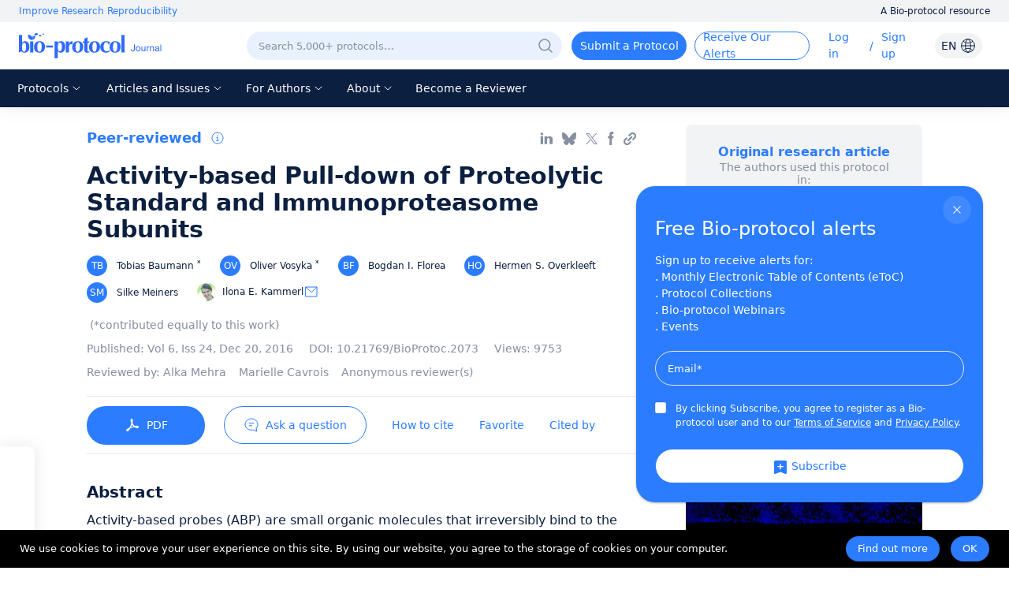

--- FILE ---
content_type: text/html; charset=utf-8
request_url: https://en.bio-protocol.org/en/bpdetail?id=2073&type=0
body_size: 41764
content:
<!doctype html>
<html data-n-head-ssr lang="en" data-n-head="%7B%22lang%22:%7B%22ssr%22:%22en%22%7D%7D">
  <head >
    <meta data-n-head="ssr" charset="utf-8"><meta data-n-head="ssr" name="viewport" content="width=device-width, initial-scale=1, minimum-scale=1.0, maximum-scale=1.0, user-scalable=no"><meta data-n-head="ssr" name="format-detection" content="telephone=no"><meta data-n-head="ssr" name="title" content="Activity-based Pull-down of Proteolytic Standard and Immunoproteasome Subunits"><meta data-n-head="ssr" name="description" content="Activity-based probes (ABP) are small organic molecules that irreversibly bind to the active center of a specific enzyme family and may be coupled to a fluorophore or an affinity tag (Li et al., 2013). Here, we describe a method to pull-down active catalytic standard and immunoproteasome subunits in cell lysates using the biotinylated, proteasome-specific ABP Biotin-Epoxomicin (Bio-EP). Covalent labeling of the active catalytic subunits with Bio-EP is followed by a pull-down using streptavidin-coated beads. After elution from the beads, enriched subunits may be detected via Western blot, tandem mass spectrometry (Li et al., 2013), or alternative techniques."><meta data-n-head="ssr" name="keywords" content="Activity-based probe,Activity-based pull-down,Biotin,Streptavidin,Proteasome Activity,Immunoproteasome,Macrophage"><meta data-n-head="ssr" data-hid="title" property="og:title" content="Activity-based Pull-down of Proteolytic Standard and Immunoproteasome Subunits"><meta data-n-head="ssr" property="og:image" content="https://cdn.bio-protocol.org/forum/fe/static/share_logo.png"><meta data-n-head="ssr" property="og:type" content="website"><meta data-n-head="ssr" property="og:url" content=""><meta data-n-head="ssr" name="citation_title" content="Activity-based Pull-down of Proteolytic Standard and Immunoproteasome Subunits"><meta data-n-head="ssr" name="citation_author" content="Tobias Baumann"><meta data-n-head="ssr" name="citation_author" content="Oliver Vosyka"><meta data-n-head="ssr" name="citation_author" content="Bogdan I. Florea"><meta data-n-head="ssr" name="citation_author" content="Hermen S. Overkleeft"><meta data-n-head="ssr" name="citation_author" content="Silke Meiners"><meta data-n-head="ssr" name="citation_author" content="Ilona E. Kammerl"><meta data-n-head="ssr" name="citation_publication_date" content="2016/12/20"><meta data-n-head="ssr" name="citation_journal_title" content="Bio-protocol"><meta data-n-head="ssr" name="citation_volume" content="6"><meta data-n-head="ssr" name="citation_issue" content="24"><meta data-n-head="ssr" name="citation_doi" content="10.21769/BioProtoc.2073"><meta data-n-head="ssr" name="citation_pdf_url" content="https://en.bio-protocol.org/pdf/Bio-protocol2073.pdf"><title>Activity-based Pull-down of Proteolytic Standard and Immunoproteasome Subunits</title><link data-n-head="ssr" rel="icon" type="image/x-icon" href="/favicon.ico"><link data-n-head="ssr" rel="preconnect" href="https://cdn.bio-protocol.org"><link data-n-head="ssr" rel="dns-prefetch" href="https://cdn.bio-protocol.org"><link data-n-head="ssr" rel="canonical" href="https://bio-protocol.org/en/bpdetail?id=2073&amp;type=0"><link rel="preload" href="https://cdn.bio-protocol.org/journal/_nuxt/client/9f15388.js" as="script"><link rel="preload" href="https://cdn.bio-protocol.org/journal/_nuxt/client/css/1bee942.css" as="style"><link rel="preload" href="https://cdn.bio-protocol.org/journal/_nuxt/client/5aec40a.js" as="script"><link rel="preload" href="https://cdn.bio-protocol.org/journal/_nuxt/client/1294251.js" as="script"><link rel="preload" href="https://cdn.bio-protocol.org/journal/_nuxt/client/1a5f3cd.js" as="script"><link rel="preload" href="https://cdn.bio-protocol.org/journal/_nuxt/client/css/7ea8c96.css" as="style"><link rel="preload" href="https://cdn.bio-protocol.org/journal/_nuxt/client/3ea223b.js" as="script"><link rel="preload" href="https://cdn.bio-protocol.org/journal/_nuxt/client/css/90b5fbd.css" as="style"><link rel="preload" href="https://cdn.bio-protocol.org/journal/_nuxt/client/ef6ad7d.js" as="script"><link rel="preload" href="https://cdn.bio-protocol.org/journal/_nuxt/client/9ff9890.js" as="script"><link rel="preload" href="https://cdn.bio-protocol.org/journal/_nuxt/client/eead3e1.js" as="script"><link rel="preload" href="https://cdn.bio-protocol.org/journal/_nuxt/client/00ccf8b.js" as="script"><link rel="preload" href="https://cdn.bio-protocol.org/journal/_nuxt/client/90f8b40.js" as="script"><link rel="preload" href="https://cdn.bio-protocol.org/journal/_nuxt/client/css/86d8ea7.css" as="style"><link rel="preload" href="https://cdn.bio-protocol.org/journal/_nuxt/client/1478cd8.js" as="script"><link rel="preload" href="https://cdn.bio-protocol.org/journal/_nuxt/client/85635c3.js" as="script"><link rel="preload" href="https://cdn.bio-protocol.org/journal/_nuxt/client/930a447.js" as="script"><link rel="preload" href="https://cdn.bio-protocol.org/journal/_nuxt/client/0d00d87.js" as="script"><link rel="preload" href="https://cdn.bio-protocol.org/journal/_nuxt/client/bf707d6.js" as="script"><link rel="preload" href="https://cdn.bio-protocol.org/journal/_nuxt/client/40eb281.js" as="script"><link rel="preload" href="https://cdn.bio-protocol.org/journal/_nuxt/client/css/9bcbaf4.css" as="style"><link rel="preload" href="https://cdn.bio-protocol.org/journal/_nuxt/client/dd7885b.js" as="script"><link rel="preload" href="https://cdn.bio-protocol.org/journal/_nuxt/client/css/6d07bd6.css" as="style"><link rel="preload" href="https://cdn.bio-protocol.org/journal/_nuxt/client/0e52591.js" as="script"><link rel="preload" href="https://cdn.bio-protocol.org/journal/_nuxt/client/css/f1668bb.css" as="style"><link rel="preload" href="https://cdn.bio-protocol.org/journal/_nuxt/client/671c6f0.js" as="script"><link rel="preload" href="https://cdn.bio-protocol.org/journal/_nuxt/client/css/14b64e5.css" as="style"><link rel="preload" href="https://cdn.bio-protocol.org/journal/_nuxt/client/6cef0ce.js" as="script"><link rel="stylesheet" href="https://cdn.bio-protocol.org/journal/_nuxt/client/css/1bee942.css"><link rel="stylesheet" href="https://cdn.bio-protocol.org/journal/_nuxt/client/css/7ea8c96.css"><link rel="stylesheet" href="https://cdn.bio-protocol.org/journal/_nuxt/client/css/90b5fbd.css"><link rel="stylesheet" href="https://cdn.bio-protocol.org/journal/_nuxt/client/css/86d8ea7.css"><link rel="stylesheet" href="https://cdn.bio-protocol.org/journal/_nuxt/client/css/9bcbaf4.css"><link rel="stylesheet" href="https://cdn.bio-protocol.org/journal/_nuxt/client/css/6d07bd6.css"><link rel="stylesheet" href="https://cdn.bio-protocol.org/journal/_nuxt/client/css/f1668bb.css"><link rel="stylesheet" href="https://cdn.bio-protocol.org/journal/_nuxt/client/css/14b64e5.css">
  </head>
  <body >
    <div data-server-rendered="true" id="__nuxt"><div id="__layout"><div data-v-602d2368><div data-v-602d2368><!----> <div data-fetch-key="data-v-89d66b2c:0" class="header_box" style="position:relative;" data-v-89d66b2c data-v-602d2368><header data-v-89d66b2c><div class="header_wrap" data-v-89d66b2c><div class="global_slogan" data-v-89d66b2c><div class="slogan_box" data-v-89d66b2c><span class="global_pos" data-v-89d66b2c>Improve Research Reproducibility</span> <span class="resource_title" data-v-89d66b2c>A Bio-protocol resource</span></div></div> <div class="clearfix" data-v-89d66b2c></div> <div class="row nav_top_header" data-v-89d66b2c data-v-89d66b2c><div class="logo col-lg-3 col-12" data-v-89d66b2c data-v-89d66b2c><img src="https://cdn.bio-protocol.org/forum/fe/static/icon_journal.svg" alt="logo" style="margin-left:14px;" data-v-89d66b2c></div> <div class="col-lg-9 col-12" data-v-89d66b2c data-v-89d66b2c><ul class="header_content" style="float:right;" data-v-89d66b2c><!----> <li data-v-89d66b2c><div class="search_show" style="background:#E9F1FF;border:1px solid transparent;" data-v-89d66b2c><div class="input_wrap" data-v-89d66b2c><input type="text" placeholder="Search 5,000+ protocols…" value="" style="background:#E9F1FF;" data-v-89d66b2c></div> <div class="search_btn" style="display:none;" data-v-89d66b2c><div class="dif_div" style="display:none;" data-v-89d66b2c><div class="cursor" data-v-89d66b2c><img src="https://cdn.bio-protocol.org/forum/fe/static/icon_clear.svg" alt="clear" data-v-89d66b2c></div> <div class="search_line" data-v-89d66b2c></div></div> <div class="dif_div" data-v-89d66b2c><div class="cursor" data-v-89d66b2c><img src="https://cdn.bio-protocol.org/forum/fe/static/icon_tclear.svg" alt="clear" data-v-89d66b2c></div> <div class="search_line" style="background:transparent;" data-v-89d66b2c></div></div> <div class="search_icon" data-v-89d66b2c><img src="https://cdn.bio-protocol.org/forum/fe/static/icon_wsearch.svg" alt="search" data-v-89d66b2c></div></div> <div class="set_pos" data-v-89d66b2c><img src="https://cdn.bio-protocol.org/forum/fe/static/icon_search.svg" alt="search" data-v-89d66b2c></div></div></li> <div class="cleafix" data-v-89d66b2c></div> <!----> <li class="top_link submit_protocol hover_move cursor" data-v-89d66b2c>
              Submit a Protocol
            </li> <li class="top_link submit_Alerts hover_move cursor" data-v-89d66b2c>
              Receive Our Alerts
            </li> <li class="top_link operate_btn" style="margin-left:24px;min-width:42px;" data-v-89d66b2c><a href="javascript:;" data-v-89d66b2c>Log in</a></li> <li data-v-89d66b2c><span class="incline" data-v-89d66b2c>/</span></li> <li class="top_link operate_btn" style="min-width:52px;" data-v-89d66b2c><a href="javascript:;" data-v-89d66b2c>Sign up</a></li> <li class="top_link set_p0" style="display:none;" data-v-89d66b2c><div data-v-89d66b2c><div class="custom_avatar" data-v-89d66b2c></div></div> <ul class="protocolLink set_own" style="display:none;" data-v-89d66b2c><li data-v-89d66b2c><a href="https://en.bio-protocol.org/userhome.aspx?id=undefined" target="_blank" data-v-89d66b2c>My Bio Page</a></li> <li data-v-89d66b2c><div class="cursor" data-v-89d66b2c>Edit My Profile</div></li> <li data-v-89d66b2c><div class="cursor" data-v-89d66b2c>Change Password</div></li> <li data-v-89d66b2c><div class="cursor" data-v-89d66b2c>Log Out</div></li></ul></li> <li data-v-89d66b2c><div class="change_lang" data-v-89d66b2c><span data-v-89d66b2c>EN</span> <img src="https://cdn.bio-protocol.org/forum/fe/static/icon_language.svg" alt="change language" data-v-89d66b2c></div> <ul class="protocolLink set_lang" style="display:none;" data-v-89d66b2c><li class="active" data-v-89d66b2c><div class="cursor" data-v-89d66b2c>EN - English</div></li> <li data-v-89d66b2c><div class="cursor" data-v-89d66b2c>CN - 中文</div></li></ul> <div class="temp_div" data-v-89d66b2c></div></li></ul> <span style="clear:both;" data-v-89d66b2c></span></div></div> <div class="header_nav_wrap" data-v-89d66b2c><ul class="header_nav" data-v-89d66b2c><li class="top_link cursor hover_active protocol_nav" style="margin-left:18px;" data-v-89d66b2c><span data-v-89d66b2c>Protocols</span> <img src="https://cdn.bio-protocol.org/forum/fe/static/nav_down.svg" alt="down" style="display:;" data-v-89d66b2c> <img src="https://cdn.bio-protocol.org/forum/fe/static/nav_up.svg" alt="up" style="display:none;" data-v-89d66b2c> <ul class="protocolLink" style="display:none;" data-v-89d66b2c><li data-v-89d66b2c><a href="https://en.bio-protocol.org/category.aspx?fl1=2&amp;c=1" target="_blank" data-v-89d66b2c>Biochemistry</a></li> <li class="long_nav_li" data-v-89d66b2c><a href="https://en.bio-protocol.org/category.aspx?fl1=33&amp;c=1" target="_blank" data-v-89d66b2c>Bioinformatics and Computational Biology</a></li> <li data-v-89d66b2c><a href="https://en.bio-protocol.org/category.aspx?fl1=26&amp;c=1" target="_blank" data-v-89d66b2c>Biophysics</a></li> <li data-v-89d66b2c><a href="https://en.bio-protocol.org/category.aspx?fl1=15&amp;c=1" target="_blank" data-v-89d66b2c>Cancer Biology</a></li> <li data-v-89d66b2c><a href="https://en.bio-protocol.org/category.aspx?fl1=4&amp;c=1" target="_blank" data-v-89d66b2c>Cell Biology</a></li> <li data-v-89d66b2c><a href="https://en.bio-protocol.org/category.aspx?fl1=18&amp;c=1" target="_blank" data-v-89d66b2c>Developmental Biology</a></li> <li data-v-89d66b2c><a href="https://en.bio-protocol.org/category.aspx?fl1=10&amp;c=1" target="_blank" data-v-89d66b2c>Immunology</a></li> <li data-v-89d66b2c><a href="https://en.bio-protocol.org/category.aspx?fl1=12&amp;c=1" target="_blank" data-v-89d66b2c>Microbiology</a></li> <li data-v-89d66b2c><a href="https://en.bio-protocol.org/category.aspx?fl1=1&amp;c=1" target="_blank" data-v-89d66b2c>Molecular Biology</a></li> <li data-v-89d66b2c><a href="https://en.bio-protocol.org/category.aspx?fl1=6&amp;c=1" target="_blank" data-v-89d66b2c>Neuroscience</a></li> <li data-v-89d66b2c><a href="https://en.bio-protocol.org/category.aspx?fl1=22&amp;c=1" target="_blank" data-v-89d66b2c>Plant Science</a></li> <li data-v-89d66b2c><a href="https://en.bio-protocol.org/category.aspx?fl1=9&amp;c=1" target="_blank" data-v-89d66b2c>Stem Cell</a></li> <li data-v-89d66b2c><a href="https://en.bio-protocol.org/category.aspx?fl1=13&amp;c=1" target="_blank" data-v-89d66b2c>Systems Biology</a></li></ul></li> <li class="top_link cursor hover_active archive_nav" data-v-89d66b2c><span data-v-89d66b2c>Articles and Issues</span> <img src="https://cdn.bio-protocol.org/forum/fe/static/nav_down.svg" alt="down" style="display:;" data-v-89d66b2c> <img src="https://cdn.bio-protocol.org/forum/fe/static/nav_up.svg" alt="up" style="display:none;" data-v-89d66b2c> <ul class="protocolLink set_archive" style="display:none;" data-v-89d66b2c><li data-v-89d66b2c><a href="/en/archive" data-v-89d66b2c>
                  Current Issue
                </a></li> <li data-v-89d66b2c><a href="/en/archive" data-v-89d66b2c>
                  All Issues
                </a></li> <li data-v-89d66b2c><a href="/en/press" data-v-89d66b2c>
                  Articles In Press
                </a></li></ul></li> <li class="top_link cursor hover_active author_nav" data-v-89d66b2c><span data-v-89d66b2c>For Authors</span> <img src="https://cdn.bio-protocol.org/forum/fe/static/nav_down.svg" alt="down" style="display:;" data-v-89d66b2c> <img src="https://cdn.bio-protocol.org/forum/fe/static/nav_up.svg" alt="up" style="display:none;" data-v-89d66b2c> <ul class="protocolLink" style="display:none;" data-v-89d66b2c><li data-v-89d66b2c><a href="/en/authors" data-v-89d66b2c>Submission Procedure</a></li> <li data-v-89d66b2c><a href="/en/authors?type=guidelines" data-v-89d66b2c>Preparation Guidelines</a></li> <li data-v-89d66b2c><a href="/en/authors?type=submit" data-v-89d66b2c>Submit a Protocol</a></li> <li data-v-89d66b2c><a href="/en/authors?type=process" data-v-89d66b2c>Editorial Process</a></li> <li data-v-89d66b2c><a href="/en/authors?type=criteria" data-v-89d66b2c>Editorial Criteria</a></li> <li data-v-89d66b2c><a href="/en/authors?type=ai" data-v-89d66b2c>AI-Generated Material</a></li> <li data-v-89d66b2c><a href="/en/authors?type=ethics" data-v-89d66b2c>Publishing Ethics</a></li> <li data-v-89d66b2c><a href="/en/authors?type=interests" data-v-89d66b2c>Competing Interests</a></li> <li data-v-89d66b2c><a href="/en/authors?type=charges" data-v-89d66b2c>Article Processing Charges</a></li></ul></li> <li class="top_link cursor hover_active about_nav" data-v-89d66b2c><span data-v-89d66b2c>About</span> <img src="https://cdn.bio-protocol.org/forum/fe/static/nav_down.svg" alt="down" style="display:;" data-v-89d66b2c> <img src="https://cdn.bio-protocol.org/forum/fe/static/nav_up.svg" alt="up" style="display:none;" data-v-89d66b2c> <ul class="protocolLink set_about" style="display:none;" data-v-89d66b2c><li data-v-89d66b2c><a href="/en/about" data-v-89d66b2c>About Us</a></li> <li data-v-89d66b2c><a href="/en/about?type=aims" data-v-89d66b2c>Aims ＆ Scope</a></li> <li data-v-89d66b2c><a href="/en/about?type=advisory" data-v-89d66b2c>Advisors</a></li> <li data-v-89d66b2c><a href="/en/about?type=editorial" data-v-89d66b2c>Editors</a></li> <li data-v-89d66b2c><a href="/en/about?type=peer" data-v-89d66b2c>Reviewers</a></li> <li data-v-89d66b2c><a href="/en/about?type=lm" data-v-89d66b2c>Leadership and Management</a></li> <li data-v-89d66b2c><a href="/en/about?type=policy " data-v-89d66b2c>Open Access Policy</a></li> <li data-v-89d66b2c><a href="/en/about?type=ca" data-v-89d66b2c>Content Availability and Indexing</a></li> <li data-v-89d66b2c><a href="/en/about?type=jp#journal" data-v-89d66b2c>Journal Partners</a></li> <li data-v-89d66b2c><a href="/en/about?type=pm#pm" data-v-89d66b2c>Professional Memberships</a></li> <li data-v-89d66b2c><a href="/en/about?type=contact" data-v-89d66b2c>Contact Us</a></li></ul></li> <li class="top_link hover_active alerts_nav" data-v-89d66b2c><a href="/en/becomereviewer" data-v-89d66b2c>Become a Reviewer</a></li></ul></div></div> <!----> <!----></header> <div class="mask_box" style="display:none;" data-v-89d66b2c></div> <div class="more_nav hover_move" style="left:-100%;display:none;" data-v-89d66b2c><div class="nav_list" data-v-89d66b2c><div class="close_btn" data-v-89d66b2c><div class="change_lang" data-v-89d66b2c><span data-v-89d66b2c>EN</span> <img src="https://cdn.bio-protocol.org/forum/fe/static/icon_language.svg" alt="change language" data-v-89d66b2c></div> <ul class="protocolLink set_lang" style="display:none;" data-v-89d66b2c><li class="active" data-v-89d66b2c><div class="cursor" data-v-89d66b2c>EN - English</div></li> <li data-v-89d66b2c><div class="cursor" data-v-89d66b2c>CN - 中文</div></li></ul> <div class="temp_div" style="display:;" data-v-89d66b2c></div> <div data-v-89d66b2c><img src="https://cdn.bio-protocol.org/forum/fe/static/icon_lclose.svg" alt="close" data-v-89d66b2c></div></div> <div class="clearfix" data-v-89d66b2c></div> <div class="mobile_info" data-v-89d66b2c><div class="user_box" data-v-89d66b2c><div data-v-89d66b2c><img src="https://cdn.bio-protocol.org/forum/fe/static/icon_avatar.svg" alt="avatar" style="display:;" data-v-89d66b2c> <img src="" alt="" style="display:none;" data-v-89d66b2c> <div class="custom_avatar" style="display:none;" data-v-89d66b2c></div></div> <div style="display:;" data-v-89d66b2c><span data-v-89d66b2c>Log in</span> <span data-v-89d66b2c> / </span> <span data-v-89d66b2c>Sign up</span></div> <p style="display:none;" data-v-89d66b2c></p></div> <div class="login_operate" style="display:none;" data-v-89d66b2c><div data-v-89d66b2c><a href="https://en.bio-protocol.org/userhome.aspx?id=undefined" target="_blank" data-v-89d66b2c><img src="https://cdn.bio-protocol.org/forum/fe/static/icon_my.svg" alt="my page" data-v-89d66b2c> <span data-v-89d66b2c>Bio Page</span></a></div> <div class="edit_box" data-v-89d66b2c><img src="https://cdn.bio-protocol.org/forum/fe/static/icon_editp.svg" alt="edit" data-v-89d66b2c> <span data-v-89d66b2c>Edit Profile</span></div></div> <div class="clearfix" data-v-89d66b2c></div></div> <ul class="main_nav" data-v-89d66b2c><li class="active" data-v-89d66b2c><a href="javascript:;" data-v-89d66b2c>Home</a></li> <li class="protocols_nav" data-v-89d66b2c><div data-v-89d66b2c><span data-v-89d66b2c>Protocols</span> <img src="https://cdn.bio-protocol.org/forum/fe/static/icon_down.svg" alt="down" style="display:;" data-v-89d66b2c> <img src="https://cdn.bio-protocol.org/forum/fe/static/icon_up.svg" alt="up" style="display:none;" data-v-89d66b2c></div> <ul class="protocol_link" style="display:none;" data-v-89d66b2c><li data-v-89d66b2c><a href="https://en.bio-protocol.org/category.aspx?fl1=2&amp;c=1" target="_blank" data-v-89d66b2c>Biochemistry</a></li> <li class="long_nav_li" data-v-89d66b2c><a href="https://en.bio-protocol.org/category.aspx?fl1=33&amp;c=1" target="_blank" data-v-89d66b2c>Bioinformatics and Computational Biology</a></li> <li data-v-89d66b2c><a href="https://en.bio-protocol.org/category.aspx?fl1=26&amp;c=1" target="_blank" data-v-89d66b2c>Biophysics</a></li> <li data-v-89d66b2c><a href="https://en.bio-protocol.org/category.aspx?fl1=15&amp;c=1" target="_blank" data-v-89d66b2c>Cancer Biology</a></li> <li data-v-89d66b2c><a href="https://en.bio-protocol.org/category.aspx?fl1=4&amp;c=1" target="_blank" data-v-89d66b2c>Cell Biology</a></li> <li data-v-89d66b2c><a href="https://en.bio-protocol.org/category.aspx?fl1=18&amp;c=1" target="_blank" data-v-89d66b2c>Developmental Biology</a></li> <li data-v-89d66b2c><a href="https://en.bio-protocol.org/category.aspx?fl1=10&amp;c=1" target="_blank" data-v-89d66b2c>Immunology</a></li> <li data-v-89d66b2c><a href="https://en.bio-protocol.org/category.aspx?fl1=12&amp;c=1" target="_blank" data-v-89d66b2c>Microbiology</a></li> <li data-v-89d66b2c><a href="https://en.bio-protocol.org/category.aspx?fl1=1&amp;c=1" target="_blank" data-v-89d66b2c>Molecular Biology</a></li> <li data-v-89d66b2c><a href="https://en.bio-protocol.org/category.aspx?fl1=6&amp;c=1" target="_blank" data-v-89d66b2c>Neuroscience</a></li> <li data-v-89d66b2c><a href="https://en.bio-protocol.org/category.aspx?fl1=22&amp;c=1" target="_blank" data-v-89d66b2c>Plant Science</a></li> <li data-v-89d66b2c><a href="https://en.bio-protocol.org/category.aspx?fl1=9&amp;c=1" target="_blank" data-v-89d66b2c>Stem Cell</a></li> <li data-v-89d66b2c><a href="https://en.bio-protocol.org/category.aspx?fl1=13&amp;c=1" target="_blank" data-v-89d66b2c>Systems Biology</a></li></ul></li> <li class="protocols_nav" data-v-89d66b2c><div data-v-89d66b2c><span data-v-89d66b2c>Articles and Issues</span> <img src="https://cdn.bio-protocol.org/forum/fe/static/icon_down.svg" alt="down" style="display:;" data-v-89d66b2c> <img src="https://cdn.bio-protocol.org/forum/fe/static/icon_up.svg" alt="up" style="display:none;" data-v-89d66b2c></div> <ul class="protocol_link set_archive" style="display:none;" data-v-89d66b2c><li data-v-89d66b2c><a href="/en/archive" data-v-89d66b2c>Current Issue</a></li> <li data-v-89d66b2c><a href="/en/archive" data-v-89d66b2c>All Issues</a></li> <li data-v-89d66b2c><a href="/en/press" data-v-89d66b2c>Articles In Press</a></li></ul></li> <li class="protocols_nav" data-v-89d66b2c><div data-v-89d66b2c><span data-v-89d66b2c>For Authors</span> <img src="https://cdn.bio-protocol.org/forum/fe/static/icon_down.svg" alt="down" style="display:;" data-v-89d66b2c> <img src="https://cdn.bio-protocol.org/forum/fe/static/icon_up.svg" alt="up" style="display:none;" data-v-89d66b2c></div> <ul class="protocol_link" style="display:none;" data-v-89d66b2c><li data-v-89d66b2c><a href="/en/authors" data-v-89d66b2c>Submission Procedure</a></li> <li data-v-89d66b2c><a href="/en/authors?type=guidelines" data-v-89d66b2c>Preparation Guidelines</a></li> <li data-v-89d66b2c><a href="/en/authors?type=submit" data-v-89d66b2c>Submit a Protocol</a></li> <li data-v-89d66b2c><a href="/en/authors?type=process" data-v-89d66b2c>Editorial Process</a></li> <li data-v-89d66b2c><a href="/en/authors?type=criteria" data-v-89d66b2c>Editorial Criteria</a></li> <li data-v-89d66b2c><a href="/en/authors?type=ai" data-v-89d66b2c>AI-Generated Material</a></li> <li data-v-89d66b2c><a href="/en/authors?type=ethics" data-v-89d66b2c>Publishing Ethics</a></li> <li data-v-89d66b2c><a href="/en/authors?type=interests" data-v-89d66b2c>Competing Interests</a></li> <li data-v-89d66b2c><a href="/en/authors?type=charges" data-v-89d66b2c>Article Processing Charges</a></li></ul></li> <li class="protocols_nav" data-v-89d66b2c><div data-v-89d66b2c><span data-v-89d66b2c>About</span> <img src="https://cdn.bio-protocol.org/forum/fe/static/icon_down.svg" alt="down" style="display:;" data-v-89d66b2c> <img src="https://cdn.bio-protocol.org/forum/fe/static/icon_up.svg" alt="up" style="display:none;" data-v-89d66b2c></div> <ul class="protocol_link" style="display:none;" data-v-89d66b2c><li data-v-89d66b2c><a href="/en/about" data-v-89d66b2c>About Us</a></li> <li data-v-89d66b2c><a href="/en/about?type=aims" data-v-89d66b2c>Aims ＆ Scope</a></li> <li data-v-89d66b2c><a href="/en/about?type=advisory" data-v-89d66b2c>Advisors</a></li> <li data-v-89d66b2c><a href="/en/about?type=editorial" data-v-89d66b2c>Editors</a></li> <li data-v-89d66b2c><a href="/en/about?type=peer" data-v-89d66b2c>Reviewers</a></li> <li data-v-89d66b2c><a href="/en/about?type=lm" data-v-89d66b2c>Leadership and Management</a></li> <li data-v-89d66b2c><a href="/en/about?type=policy" data-v-89d66b2c>Open Access Policy</a></li> <li data-v-89d66b2c><a href="/en/about?type=ca" data-v-89d66b2c>Content Availability and Indexing</a></li> <li data-v-89d66b2c><a href="/en/about?type=jp#journal" data-v-89d66b2c>Journal Partners</a></li> <li data-v-89d66b2c><a href="/en/about?type=pm#pm" data-v-89d66b2c>Professional Memberships</a></li> <li data-v-89d66b2c><a href="/en/about?type=contact" data-v-89d66b2c>Contact Us</a></li></ul></li> <li data-v-89d66b2c><a href="/en/becomereviewer" data-v-89d66b2c>Become a Reviewer</a></li></ul> <div class="reset_box" data-v-89d66b2c><a class="submit_protocol" data-v-89d66b2c>Submit a Protocol</a> <a class="submit_Alerts" data-v-89d66b2c>Receive Our Alerts</a> <div style="display:none;" data-v-89d66b2c><span data-v-89d66b2c>Reset Password</span> <span data-v-89d66b2c>Log Out</span></div></div></div></div> <!----> <!----></div> <div class="container" data-v-cf5cf382 data-v-cf5cf382 data-v-602d2368><!----> <!----> <div data-v-cf5cf382><div class="row" data-v-cf5cf382 data-v-cf5cf382><div class="col-lg-8 col-12" data-v-cf5cf382 data-v-cf5cf382><!----> <!----> <div class="footer_link" data-v-cf5cf382><div class="protocol_flag" data-v-cf5cf382><!----> <!----> <div class="show_tag" data-v-cf5cf382>
              Peer-reviewed</div> <!----> <span data-v-cf5cf382><div role="tooltip" id="el-popover-1712" aria-hidden="true" class="el-popover el-popper" style="width:300px;display:none;"><!----><span data-v-cf5cf382>Protocol published in the <em data-v-cf5cf382>Bio-protocol</em> journal</span> <!----> <!----> </div><span class="el-popover__reference-wrapper"><img src="https://cdn.bio-protocol.org/forum/fe/static/icon_tooltip.svg" alt="tooltip" class="tooltip_img" data-v-cf5cf382></span></span></div> <div class="link_wrap" data-v-cf5cf382><div class="link_icon set_ml0 linkin_share" data-v-cf5cf382></div> <div class="link_icon bluesky_share" data-v-cf5cf382></div> <div class="link_icon x_share" data-v-cf5cf382></div> <div class="link_icon facebook_share" data-v-cf5cf382></div> <!----> <!----> <!----> <!----> <div class="link_icon lock_link copy_share" data-v-cf5cf382></div></div></div> <h1 class="protocol_title" data-v-cf5cf382>Activity-based Pull-down of Proteolytic Standard and Immunoproteasome Subunits</h1> <!----> <div class="list_person" data-v-cf5cf382><div class="author_box" data-v-cf5cf382><a href="https://en.bio-protocol.org/userhome.aspx?id=1006712" target="_blank" data-v-cf5cf382><span class="avatar_wrap cursor" data-v-cf5cf382><!----><!----><!----><!----><!----><!----><!----> <div data-v-cf5cf382><div data-v-cf5cf382><span class="set_flex" data-v-cf5cf382><span class="custom_avatar" data-v-cf5cf382>TB</span> <span data-v-cf5cf382>Tobias Baumann
                        <sup data-v-cf5cf382>*</sup></span> <!----></span></div> <!----> <!----> <!----></div></span></a> <!----> <!----> <!----> <!----></div><div class="author_box" data-v-cf5cf382><a href="https://en.bio-protocol.org/userhome.aspx?id=1006713" target="_blank" data-v-cf5cf382><span class="avatar_wrap cursor" data-v-cf5cf382><!----><!----><!----><!----><!----><!----><!----> <div data-v-cf5cf382><div data-v-cf5cf382><span class="set_flex" data-v-cf5cf382><span class="custom_avatar" data-v-cf5cf382>OV</span> <span data-v-cf5cf382>Oliver Vosyka
                        <sup data-v-cf5cf382>*</sup></span> <!----></span></div> <!----> <!----> <!----></div></span></a> <!----> <!----> <!----> <!----></div><div class="author_box" data-v-cf5cf382><a href="https://en.bio-protocol.org/userhome.aspx?id=1006714" target="_blank" data-v-cf5cf382><span class="avatar_wrap cursor" data-v-cf5cf382><!----><!----><!----><!----><!----><!----><!----> <div data-v-cf5cf382><!----> <!----> <div data-v-cf5cf382><span class="set_flex" data-v-cf5cf382><span class="custom_avatar" data-v-cf5cf382>BF</span> <span data-v-cf5cf382>Bogdan I. Florea</span> <!----></span></div> <!----></div></span></a> <!----> <!----> <!----> <!----></div><div class="author_box" data-v-cf5cf382><a href="https://en.bio-protocol.org/userhome.aspx?id=1006715" target="_blank" data-v-cf5cf382><span class="avatar_wrap cursor" data-v-cf5cf382><!----><!----><!----><!----><!----><!----><!----> <div data-v-cf5cf382><!----> <!----> <div data-v-cf5cf382><span class="set_flex" data-v-cf5cf382><span class="custom_avatar" data-v-cf5cf382>HO</span> <span data-v-cf5cf382>Hermen S. Overkleeft</span> <!----></span></div> <!----></div></span></a> <!----> <!----> <!----> <!----></div><div class="author_box" data-v-cf5cf382><a href="https://en.bio-protocol.org/userhome.aspx?id=1005478" target="_blank" data-v-cf5cf382><span class="avatar_wrap cursor" data-v-cf5cf382><!----><!----><!----><!----><!----><!----><!----> <div data-v-cf5cf382><!----> <!----> <div data-v-cf5cf382><span class="set_flex" data-v-cf5cf382><span class="custom_avatar" data-v-cf5cf382>SM</span> <span data-v-cf5cf382>Silke Meiners</span> <!----></span></div> <!----></div></span></a> <!----> <!----> <!----> <!----></div><div class="author_box" data-v-cf5cf382><a href="https://en.bio-protocol.org/userhome.aspx?id=1005479" target="_blank" data-v-cf5cf382><span class="avatar_wrap cursor" data-v-cf5cf382><!----><!----><!----><!----><!----><!----><!----> <div data-v-cf5cf382><!----> <!----> <div data-v-cf5cf382><span class="set_flex" data-v-cf5cf382><img src="https://en-cdn.bio-protocol.org/imagesUP/usersphoto/20161207124952993.png" alt="Ilona E. Kammerl" data-v-cf5cf382> <span class="set_mr0" data-v-cf5cf382>Ilona E. Kammerl</span> <img slot="reference" src="https://cdn.bio-protocol.org/forum/fe/static/icon_email.svg" alt="email" class="cursor email_icon" data-v-cf5cf382></span></div> <!----></div></span></a> <!----> <!----> <!----> <!----></div> <div class="clearfix" data-v-cf5cf382></div></div> <p class="protocol_tag" data-v-cf5cf382><span class="tip_star" data-v-cf5cf382>&nbsp;(*contributed equally to this work)</span> <!----> <span class="mobile_dis" data-v-cf5cf382><span data-v-cf5cf382>Published:
              <a href="/en/archive?vol=6&amp;issid=159" class="set_mr0" data-v-cf5cf382><span data-v-cf5cf382>Vol
                  6, </span> <span data-v-cf5cf382>Iss
                  24, </span> <span class="doi_box" data-v-cf5cf382>Dec 20, 2016</span></a></span> <!----></span> <!----> <span class="mobile_dis" data-v-cf5cf382><span data-v-cf5cf382><span data-v-cf5cf382>DOI: </span> <a href="https://doi.org/10.21769/BioProtoc.2073" target="_blank" class="set_mr0" data-v-cf5cf382><span class="doi_box" data-v-cf5cf382>10.21769/BioProtoc.2073</span></a></span> <span data-v-cf5cf382><span data-v-cf5cf382>Views:</span> <span data-v-cf5cf382>9753</span></span></span></p> <p class="protocol_tag" data-v-cf5cf382><span class="doi_box set_mr0" data-v-cf5cf382>
            Reviewed by: <span data-v-cf5cf382><a href="https://en.bio-protocol.org/userhome.aspx?id=1004096" target="_blank" data-v-cf5cf382>Alka Mehra</a></span><span data-v-cf5cf382><a href="https://en.bio-protocol.org/userhome.aspx?id=1677" target="_blank" data-v-cf5cf382>Marielle Cavrois</a></span><span data-v-cf5cf382><span class="no_url" data-v-cf5cf382>Anonymous reviewer(s)</span></span></span></p> <div class="operate" data-v-cf5cf382><div class="download_wrap" data-v-cf5cf382><div class="download_pdf hover_move" data-v-cf5cf382><div class="download_box" data-v-cf5cf382><img src="https://cdn.bio-protocol.org/forum/fe/static/icon_dpdf.svg" alt="download pdf" data-v-cf5cf382> <span data-v-cf5cf382>PDF</span> <a href="https://en.bio-protocol.org/epdf/2073" style="display:none;" data-v-cf5cf382>PDF</a></div></div> <!----> <div class="ask_question hover_move" data-v-cf5cf382><img src="https://cdn.bio-protocol.org/forum/fe/static/icon_ask.svg" alt="ask" class="hover_move" data-v-cf5cf382> <img src="https://cdn.bio-protocol.org/forum/fe/static/icon_hask.svg" alt="ask" class="hover_move" style="display:none;" data-v-cf5cf382> <span class="hover_move" style="color:#2B7CFF;" data-v-cf5cf382>Ask a question</span></div></div> <div class="other_operate" data-v-cf5cf382><div class="cursor" data-v-cf5cf382><div class="cursor hover_move" data-v-cf5cf382><span class="hover_move span_set" style="color:#2B7CFF;" data-v-cf5cf382>How to cite</span></div></div> <div class="cursor" data-v-cf5cf382><span class="hover_move span_set" style="color:#2B7CFF;" data-v-cf5cf382>Favorite</span></div> <div class="cursor" data-v-cf5cf382><span class="span_set cursor" style="color:#2B7CFF;" data-v-cf5cf382>Cited by</span></div> <!----> <div class="clearfix" data-v-cf5cf382></div></div></div> <!----></div> <div class="right_box" data-v-cf5cf382><!----> <div class="clearfix" data-v-cf5cf382></div> <div class="article_box" data-v-cf5cf382><p class="article_type" data-v-cf5cf382>Original research article</p> <p data-v-cf5cf382>The authors used this protocol in:</p> <div data-v-cf5cf382><a href="http://www.ncbi.nlm.nih.gov/pubmed/26990663" target="_blank" data-v-cf5cf382><img src="https://en-cdn.bio-protocol.org/imageup/photo/20161207091929776.jpg" alt="Cover of Cell Death &amp; Differentiation, featuring study using the protocol." data-v-cf5cf382></a></div> <p data-v-cf5cf382>Jun 2016</p></div> <div class="clearfix" data-v-cf5cf382></div> <div class="ad_bbox" data-v-cf5cf382><p class="ad_title" data-v-cf5cf382>Advertisement</p> <div class="ad_wrap" data-v-cf5cf382><div class="swiper-container swiper" data-v-cf5cf382><div class="swiper-wrapper"><div class="swiper-slide" data-v-cf5cf382><a href="https://s.bio-protocol.org/af84b9e1e5885714?is_ad=true&amp;number=602882869353775106&amp;display_number=602883474220908546" target="_blank" data-v-cf5cf382><img src="https://cdn.bio-protocol.org/advertisement/png/ed7754afe47c3d988f2c8a0b62d6b9d9.jpg" alt="A protocol guide to micro milling for bio-microfluidics" data-v-cf5cf382></a></div><div class="swiper-slide" data-v-cf5cf382><a href="https://s.bio-protocol.org/4bd61877be0e0e28?is_ad=true&amp;number=569840181247475713&amp;display_number=591283330296119298" target="_blank" data-v-cf5cf382><img src="https://cdn.bio-protocol.org/advertisement/png/53ccd3222cddb257c2937a458525d871.png" alt="Bio-protocol welcomes Protocols in Bioinformatics and Computational Biology" data-v-cf5cf382></a></div></div></div></div> <!----></div> <div class="clearfix" data-v-cf5cf382></div> <!----> <div class="clearfix" data-v-cf5cf382></div> <a href="/en/psi?source=protocol" data-v-cf5cf382><div class="request_box" data-v-cf5cf382><img src="https://cdn.bio-protocol.org/journal/img/bpdetail_psi_v2.jpg" alt="Presubmission Inquiry" class="img_psi" data-v-cf5cf382></div></a> <div class="clearfix" data-v-cf5cf382></div> <div class="collectionlist" data-v-cf5cf382><p class="rap_title" data-v-cf5cf382>Protocol Collections</p> <p class="search_form" data-v-cf5cf382>Comprehensive collections of detailed, peer-reviewed protocols focusing on specific topics</p> <div class="swiper-container swiper" data-v-cf5cf382><div class="swiper-wrapper"><div class="swiper-slide" data-v-cf5cf382><a href="https://en.bio-protocol.org/ebookinfo.aspx?id=14&amp;code=1&amp;source=P0" target="_blank" data-v-cf5cf382><img src="https://en-cdn.bio-protocol.org/imagesUP/eBook/Cover/cancer-1_0_20220712022341.jpg" alt="Cancer Research" data-v-cf5cf382></a></div><div class="swiper-slide" data-v-cf5cf382><a href="https://en.bio-protocol.org/ebookinfo.aspx?id=15&amp;code=1&amp;source=P0" target="_blank" data-v-cf5cf382><img src="https://en-cdn.bio-protocol.org/imagesUP/eBook/Cover/IMMUNOLOGY-1_0_20220712022945.jpg" alt="Immunology" data-v-cf5cf382></a></div><div class="swiper-slide" data-v-cf5cf382><a href="https://en.bio-protocol.org/ebookinfo.aspx?id=16&amp;code=1&amp;source=P0" target="_blank" data-v-cf5cf382><img src="https://en-cdn.bio-protocol.org/imagesUP/eBook/Cover/Development-1_0_20220712023149.jpg" alt="Developmental Biology" data-v-cf5cf382></a></div><div class="swiper-slide" data-v-cf5cf382><a href="https://en.bio-protocol.org/ebookinfo.aspx?id=17&amp;code=1&amp;source=P0" target="_blank" data-v-cf5cf382><img src="https://en-cdn.bio-protocol.org/imagesUP/eBook/Cover/Microbiology-1_0_20220712023408.jpg" alt="Microbiology" data-v-cf5cf382></a></div><div class="swiper-slide" data-v-cf5cf382><a href="https://en.bio-protocol.org/ebookinfo.aspx?id=18&amp;code=1&amp;source=P0" target="_blank" data-v-cf5cf382><img src="https://en-cdn.bio-protocol.org/imagesUP/eBook/Cover/Neuroscience-1_0_20220712023509.jpg" alt="Neuroscience" data-v-cf5cf382></a></div><div class="swiper-slide" data-v-cf5cf382><a href="https://en.bio-protocol.org/ebookinfo.aspx?id=22&amp;code=1&amp;source=P0" target="_blank" data-v-cf5cf382><img src="https://en-cdn.bio-protocol.org/imagesUP/eBook/Cover/Cell-imaging-collection-2023-v5-1_0_20231129214805_22_20250717233140.jpg" alt="Cell Imaging - A Special Collection for Cell Bio 2023" data-v-cf5cf382></a></div></div></div> <!----> <div class="see_more" data-v-cf5cf382><a href="https://bio-protocol.org/ebooks.aspx?source=P0" target="_blank" data-v-cf5cf382><span data-v-cf5cf382>See all</span> <img src="https://cdn.bio-protocol.org/forum/fe/static/icon_next.svg" alt="more" data-v-cf5cf382></a></div></div> <div class="clearfix" data-v-cf5cf382></div> <div class="relate_box" data-v-cf5cf382><p class="relate_titile" data-v-cf5cf382>Related protocols</p> <div class="single_relate" data-v-cf5cf382><a href="/en/bpdetail?id=5385&amp;type=0" data-v-cf5cf382><div class="top_content" data-v-cf5cf382><div class="left_box" data-v-cf5cf382><img src="https://en-cdn.bio-protocol.org/imageup/arcimg/20250703022338409.jpg?t=1769427310" alt="Western Blotting and Immunoprecipitation of Native Human PIEZO1 Channels" data-v-cf5cf382></div> <p data-v-cf5cf382>Western Blotting and Immunoprecipitation of Native Human PIEZO1 Channels</p></div></a> <p class="author_str" data-v-cf5cf382>Jinyuan Vero Li [...] Charles D. Cox</p> <p class="author_str date_str" data-v-cf5cf382><span data-v-cf5cf382>Jul 20, 2025</span> <span class="set_mlh" data-v-cf5cf382>3526 Views</span></p></div><div class="single_relate" data-v-cf5cf382><a href="/en/bpdetail?id=5484&amp;type=0" data-v-cf5cf382><div class="top_content" data-v-cf5cf382><div class="left_box" data-v-cf5cf382><img src="https://en-cdn.bio-protocol.org/imageup/arcimg/20251013184348241.jpg?t=1769427310" alt="Cluster FLISA—A Method to Compare Protein Expression Efficiency Between Cell Lines and Subunit Clustering of Proteins" data-v-cf5cf382></div> <p data-v-cf5cf382>Cluster FLISA—A Method to Compare Protein Expression Efficiency Between Cell Lines and Subunit Clustering of Proteins</p></div></a> <p class="author_str" data-v-cf5cf382>Sabrina Brockmöller and Lara Maria Molitor</p> <p class="author_str date_str" data-v-cf5cf382><span data-v-cf5cf382>Nov 5, 2025</span> <span class="set_mlh" data-v-cf5cf382>1196 Views</span></p></div><div class="single_relate" data-v-cf5cf382><a href="/en/bpdetail?id=5557&amp;type=0" data-v-cf5cf382><div class="top_content" data-v-cf5cf382><div class="left_box" data-v-cf5cf382><img src="https://en-cdn.bio-protocol.org/imageup/arcimg/20251209212557614.jpg?t=1769427310" alt="Detecting the Activation of Endogenous Small GTPases via Fluorescent Signals Utilizing a Split mNeonGreen: Small GTPase ActIvitY ANalyzing (SAIYAN) System" data-v-cf5cf382></div> <p data-v-cf5cf382>Detecting the Activation of Endogenous Small GTPases via Fluorescent Signals Utilizing a Split mNeonGreen: Small GTPase ActIvitY ANalyzing (SAIYAN) System</p></div></a> <p class="author_str" data-v-cf5cf382>Miharu Maeda and Kota Saito</p> <p class="author_str date_str" data-v-cf5cf382><span data-v-cf5cf382>Jan 5, 2026</span> <span class="set_mlh" data-v-cf5cf382>431 Views</span></p></div></div> <div class="clearfix" data-v-cf5cf382></div></div> <!----></div> <div class="row" data-v-cf5cf382 data-v-cf5cf382><div class="nav_tag col-lg-8 col-12" data-v-cf5cf382 data-v-cf5cf382><!----> <div class="Abstract" data-v-cf5cf382><p class="pptt" id="biaoti0">Abstract</p><div class="content_box no_border set_p0"><p>Activity-based probes (ABP) are small organic molecules that irreversibly bind to the active center of a specific enzyme family and may be coupled to a fluorophore or an affinity tag (Li <em>et al.</em>, 2013). Here, we describe a method to pull-down active catalytic standard and immunoproteasome subunits in cell lysates using the biotinylated, proteasome-specific ABP Biotin-Epoxomicin (Bio-EP). Covalent labeling of the active catalytic subunits with Bio-EP is followed by a pull-down using streptavidin-coated beads. After elution from the beads, enriched subunits may be detected via Western blot, tandem mass spectrometry (Li <em>et al.</em>, 2013), or alternative techniques.</p><span class="keywords_tag">Keywords: </span><a href="/en/searchlist?content=Activity-based probe"
              target="_blank"
              onclick="keywordClick('441573298500468836','Activity-based probe')"
              class="k_link">
              <span>Activity-based probe</span>
              <img src="https://cdn.bio-protocol.org/forum/fe/static/icon_ksearch.svg" alt="search" class="k_search"/>
            </a><a href="/en/searchlist?content=Activity-based pull-down"
              target="_blank"
              onclick="keywordClick('441573298500468836','Activity-based pull-down')"
              class="k_link">
              <span>Activity-based pull-down</span>
              <img src="https://cdn.bio-protocol.org/forum/fe/static/icon_ksearch.svg" alt="search" class="k_search"/>
            </a><a href="/en/searchlist?content=Biotin"
              target="_blank"
              onclick="keywordClick('441573298500468836','Biotin')"
              class="k_link">
              <span>Biotin</span>
              <img src="https://cdn.bio-protocol.org/forum/fe/static/icon_ksearch.svg" alt="search" class="k_search"/>
            </a><a href="/en/searchlist?content=Streptavidin"
              target="_blank"
              onclick="keywordClick('441573298500468836','Streptavidin')"
              class="k_link">
              <span>Streptavidin</span>
              <img src="https://cdn.bio-protocol.org/forum/fe/static/icon_ksearch.svg" alt="search" class="k_search"/>
            </a><a href="/en/searchlist?content=Proteasome Activity"
              target="_blank"
              onclick="keywordClick('441573298500468836','Proteasome Activity')"
              class="k_link">
              <span>Proteasome Activity</span>
              <img src="https://cdn.bio-protocol.org/forum/fe/static/icon_ksearch.svg" alt="search" class="k_search"/>
            </a><a href="/en/searchlist?content=Immunoproteasome"
              target="_blank"
              onclick="keywordClick('441573298500468836','Immunoproteasome')"
              class="k_link">
              <span>Immunoproteasome</span>
              <img src="https://cdn.bio-protocol.org/forum/fe/static/icon_ksearch.svg" alt="search" class="k_search"/>
            </a><a href="/en/searchlist?content=Macrophage"
              target="_blank"
              onclick="keywordClick('441573298500468836','Macrophage')"
              class="k_link">
              <span>Macrophage</span>
              <img src="https://cdn.bio-protocol.org/forum/fe/static/icon_ksearch.svg" alt="search" class="k_search"/>
            </a></div></div> <div class="bg_wrap Background" data-v-cf5cf382><p class="pptt" id="biaoti1">Background</p><p>The proteasome is a barrel-shaped, multicatalytic enzyme complex that is present in the nucleus and cytoplasm of eukaryotic cells. It is essential for protein degradation, including processing of antigenic peptides for MHC I presentation, and regulates many cellular processes (Kammerl and Meiners, 2016). In cells of hematopoietic origin, the standard (constitutive) proteasome is often replaced by the immunoproteasome (Meiners <em>et al.</em>, 2014), which differs in the incorporation of the three distinct catalytically active β-subunits (Figure 1).<br/><br/>To study the molecular function of single catalytic subunits and to modulate physiological processes, the development of subunit-specific proteasome inhibitors is indispensable. Large progress has recently been made in this area by de Bruin <em>et al.</em> (2014). Specific immunoproteasome inhibitors have proven as potential drug candidates for the treatment of inflammatory and autoimmune disease. The inhibition of the immunoproteasome subunit β5i may alter cytokine production by activated monocytes and lymphocytes. In a mouse model of rheumatoid arthritis, this reversed signs of the disease (Muchamuel <em>et al.</em>, 2009).<br/><br/>The protocol was developed in the context of a study that investigated the effects of selective inhibition of β5i on the polarization of alveolar macrophages (Chen <em>et al.</em>, 2016). The activity-based pull-down of catalytic standard and immunoproteasome subunits using the pan-reactive ABP Bio-EP allowed us to confirm the specific inhibition of β5i by the inhibitor ONX-0914, previously developed by ONYX Pharmaceuticals.<br/><br/>The use of ABPs with alternative specificity may allow for activity-based pull-down of other enzyme families in a similar experimental approach.<br/><br/><img width="450" height="336" alt="" class="layerphoto  cursor" loading="lazy" src="https://en-cdn.bio-protocol.org/attached/image/20161218/20161218181934_7232.jpg" style="height:auto;margin-bottom:24px;"/><br/><strong>Figure 1. Structure of the 20S standard and immunoproteasome. </strong>The 20S core particle of the proteasome consists of two stacked inner rings containing the β-subunits 1-7 of which β1, β2 and β5 exhibit proteolytic activity. The β-rings are flanked by two α-rings containing the α-subunits 1-7. In the immunoproteasome β1, β2 and β5 are replaced by β1i, β2i and β5i, respectively, which leads to altered proteolytic activity.<br/></p></div> <div class="more_text protocol_body" data-v-cf5cf382><p id="biaoti19874" class="pptt">Materials and Reagents</p><ol class="npwtwok"><li>15 cm cell culture dishes<br/></li><li>Protein LoBind<sup>®</sup> tubes (1.7 ml tubes; OMNILAB-LABORZENTRUM, catalog number: <a href="http://www.bio-thing.com/p114759" target="_blank"> 5409327 </a> )<br/></li><li>50 ml Falcon tube (Corning, Falcon<sup>®</sup>, catalog number: <a href="http://www.bio-thing.com/p429" target="_blank"> 352070 </a> )<br/></li><li>Pipette tips  <br/></li><li>Fine Dosage Syringe Omnifix-F (1 ml) (OMNILAB-LABORZENTRUM, catalog number: <a href="http://www.bio-thing.com/p114758" target="_blank"> 5421736 </a> )<br/></li><li>15 ml Falcon tube (Corning, Falcon<sup>®</sup>, catalog number: <a href="http://www.bio-thing.com/p1229" target="_blank"> 352096 </a> ) </li><li>Immun-Blot<sup>®</sup> PVDF membrane (Bio-Rad Laboratories, catalog number: <a href="http://www.bio-thing.com/p3964" target="_blank"> 162-0177 </a> ) </li><li>PD MidiTrap G-25 (store at RT) (GE Healthcare, catalog number: <a href="http://www.bio-thing.com/p114427" target="_blank"> 28-9180-08 </a> )</li><li>Filter 0.2 µm (Sartorius, catalog number <a href="http://www.bio-thing.com/p4646" target="_blank"> 16534-K </a> )<br/></li><li>Fuji X-ray films RX, 18 x 24 cm (Kisker Biotech, model: <a href="http://www.bio-thing.com/p114544" target="_blank"> RX1824 </a> )<br/></li><li>Whatman blotting paper (Laborbedarf Lammel, catalog number: <a href="http://www.bio-thing.com/p114556" target="_blank"> 3030690 </a> )<br/></li><li>Murine alveolar macrophage cell line MH-S (ATCC, catalog number: <a href="http://www.bio-thing.com/p113950" target="_blank"> CRL-2019 </a> )<br/></li><li>Liquid nitrogen <br/></li><li>BCA Protein Assay Kit (Thermo Fisher Scientific, Thermo Scientific<sup>TM</sup>, catalog number: <a href="http://www.bio-thing.com/p29" target="_blank"> 23225 </a> )<br/></li><li>Biotin-Epoxomicin (Bio-EP; dissolved in DMSO, stable for at least 12 months at -20 °C; Hermen Overkleeft Lab, synthesis described in Florea <em>et al</em>., 2010)</li><li>Dimethyl sulfoxide (DMSO) (Carl Roth, catalog number: <a href="http://www.bio-thing.com/p114154" target="_blank"> A994.2 </a> )</li><li>HEPES (Molecular biology grade) (AppliChem, catalog number: <a href="http://www.bio-thing.com/p113925" target="_blank"> A3724,1000 </a> ) </li><li>Ultrapure water (<em>e.g.</em>, MilliQ)</li><li>Streptavidin beads (Strep-Tactin<sup>®</sup> Superflow<sup>®</sup> 50% suspension; store at 4 °C) (IBA, catalog number: <a href="http://www.bio-thing.com/p114514" target="_blank"> 2-1206-010 </a> )</li><li>Methanol (AppliChem, catalog number: <a href="http://www.bio-thing.com/p2067" target="_blank"> A3493.1000 </a> )</li><li>Roti<sup>®</sup>-Block blocking solution (store at RT) (Carl Roth, catalog number: <a href="http://www.bio-thing.com/p114142" target="_blank"> A151.3 </a> ) </li><li>Anti-β5 antibody (store at -20 °C) (Abcam, catalog number: <a href="http://www.bio-thing.com/p113806" target="_blank"> 90867 </a> )</li><li>Anti-β5i antibody (store at -20 °C) (Abcam, catalog number: <a href="http://www.bio-thing.com/p113805" target="_blank"> 3329 </a> )<br/></li><li>Anti-Rabbit IgG, HRP-linked antibody (store at -20 °C) (New England Biolabs, catalog number: <a href="http://www.bio-thing.com/p1587" target="_blank"> 7074S </a> ) <br/></li><li>Amersham ECL prime Western blotting detection reagent (store at 4 °C) (GE Healthcare, catalog number: <a href="http://www.bio-thing.com/p2694" target="_blank"> RPN2232 </a> ) <br/></li><li>RPMI-1640 cell culture medium (Thermo Fisher Scientific, Gibco<sup>TM</sup>, catalog number <a href="http://www.bio-thing.com/p814" target="_blank"> 11875093 </a> )<br/></li><li>Fetal bovine serum (FBS) (Biochrom, catalog number <a href="http://www.bio-thing.com/p2091" target="_blank"> S 0615 </a> )<br/></li><li>β-mercaptoethanol (Molecular biology grade) (AppliChem, catalog number <a href="http://www.bio-thing.com/p113922" target="_blank"> A1108-100 </a> )<br/></li><li>Penicillin-streptomycin (Thermo Fisher Scientific, Gibco<sup>TM</sup>, catalog number <a href="http://www.bio-thing.com/p92" target="_blank"> 15140122 </a> )<br/></li><li>Tris (buffer grade) (AppliChem, catalog number: <a href="http://www.bio-thing.com/p903" target="_blank"> A1379,1000 </a> )<br/></li><li>Magnesium chloride 6-hydrate (MgCl<sub>2</sub><sup>.</sup>6H<sub>2</sub>O) (AppliChem, catalog number: <a href="http://www.bio-thing.com/p113926" target="_blank"> A1036,0500 </a> ) <br/></li><li>Sodium chloride (NaCl) (AppliChem, catalog number: <a href="http://www.bio-thing.com/p113928" target="_blank"> A2942,1000 </a> ) <br/></li><li>Ethylenediaminetetraacetic acid (EDTA) (AppliChem, catalog number: <a href="http://www.bio-thing.com/p113924" target="_blank"> A2937,1000 </a> )<br/></li><li>Sodium azide (NaN<sub>3</sub>) (AppliChem, catalog number: <a href="http://www.bio-thing.com/p2098" target="_blank"> A1430,0100 </a> )<br/></li><li>Dithiothreitol (DTT) (molecular biology grade) (AppliChem, catalog number: <a href="http://www.bio-thing.com/p3172" target="_blank"> A2948,0025 </a> ) <br/></li><li>Adenosine triphosphate (ATP), disodium salt (10 g) (Roche Diagnostics, catalog number: <a href="http://www.bio-thing.com/p5797" target="_blank"> 10127531001 </a> ) <br/></li><li>Glycerol (87%) (molecular biology grade) (AppliChem, catalog number: <a href="http://www.bio-thing.com/p3174" target="_blank"> A3739,1000 </a> )<br/></li><li>cOmplete<sup>TM</sup> protease inhibitor cocktail (Roche Diagnostics, catalog number: <a href="http://www.bio-thing.com/p1593" target="_blank"> 11697498001 </a> )<br/></li><li>PhosSTOP<sup>TM</sup> (phosphatase inhibitor) (Roche Diagnostics, catalog number: <a href="http://www.bio-thing.com/p1594" target="_blank"> 4906845001 </a> )<br/></li><li>Sodium dodecyl sulfate (SDS) (pure) (AppliChem, catalog number: <a href="http://www.bio-thing.com/p113929" target="_blank"> A1502,1000 </a> ) <br/></li><li>Bromophenol blue (AppliChem, catalog number: <a href="http://www.bio-thing.com/p113923" target="_blank"> A2331,0025 </a> )<br/></li><li>Hydrochloric acid (fuming) (37%) (Sigma-Aldrich, catalog number: <a href="http://www.bio-thing.com/p1368" target="_blank"> 258148-2.5L </a> ) <br/></li><li>Rotiphorese<sup>®</sup> Gel 30 (37.5:1) (Carl Roth, catalog number: <a href="http://www.bio-thing.com/p0" target="_blank"> 3029.2 </a> ) <br/></li><li>Ammonium peroxodisulfate (APS) (AppliChem, catalog number: <a href="http://www.bio-thing.com/p113931" target="_blank"> A0834,0250 </a> ) <br/></li><li>Tetramethylethylenediamine (TEMED) (AppliChem, catalog number: <a href="http://www.bio-thing.com/p6818" target="_blank"> A1148,0100 </a> )<br/></li><li>Tween 20 (Moleculare biology grade) (AppliChem, catalog number: <a href="http://www.bio-thing.com/p113930" target="_blank"> A4974,1000 </a> )<br/></li><li>Dulbecco’s phosphate-buffered saline (1x DPBS) (Thermo Fisher Scientific, Gibco<sup>TM</sup>, catalog number: <a href="http://www.bio-thing.com/p4" target="_blank"> 14190-144 </a> ) <br/></li><li>Complete growth medium for MH-S cells (see Recipes)<br/></li><li>TSDG buffer (see Recipes)<br/></li><li>500 µM Bio-EP in DMSO (see Recipes)<br/></li><li>50 mM HEPES (pH 7.4) (see Recipes)<br/></li><li>10% SDS (see Recipes)<br/></li><li>6x Laemmli buffer (see Recipes)<br/></li><li>4x SDS-PAGE resolving buffer (pH 8.8) (see Recipes)<br/></li><li>4x SDS-PAGE stacking buffer (pH 6.8) (see Recipes)<br/></li><li>Stacking gel (see Recipes)<br/></li><li>Resolving gel (15% acrylamide) (see Recipes)<br/></li><li>PBST (0.1% Tween) (see Recipes)<br/></li></ol><p id="biaoti19875" class="pptt">Equipment</p><ol class="npwtwok"><li>Falcon tube centrifuge (Hettich Instruments, model: <a href="http://www.bio-thing.com/p114495" target="_blank"> Rotina 420R </a> )<br/></li><li>Table centrifuge (Hettich Instruments, model: <a href="http://www.bio-thing.com/p114494" target="_blank"> MIKRO 200R </a> )<br/></li><li>Water bath (LAUDA, model: <a href="http://www.bio-thing.com/p114567" target="_blank"> Aqualine AL12 LCB 0725 </a> )<br/></li><li>Thermomixer (Eppendorf, model: <a href="http://www.bio-thing.com/p8392" target="_blank"> Thermomixer comfort </a> )<br/></li><li>Forceps <br/></li><li>Pipettes  <br/></li><li>Scissors<br/></li><li>Intelli-mixer rotator (ELMI, model: <a href="http://www.bio-thing.com/p114281" target="_blank"> RM 2M </a> )<br/></li><li>Western blot chambers (Bio-Rad Laboratories, model: <a href="http://www.bio-thing.com/p114081" target="_blank"> Mini PROTEAN Tetra Cell </a> )<br/></li><li>Power supply (PowerPac<sup>TM</sup> Basic Power supply) (Bio-Rad Laboratories, model: <a href="http://www.bio-thing.com/p2844" target="_blank"> 1645050 </a> )<br/></li><li>Western blot developer (Agfa-Gevaert, model: <a href="http://www.bio-thing.com/p113884" target="_blank"> Curix60 </a> )<br/></li><li>Fume hood<br/></li></ol><p id="biaoti19876" class="pptt">Procedure</p><ol class="npwone"><li>Preparation of cell material<ol class="npwtwo"><li>Culture MH-S cells in complete growth medium.<br/><em>Note: This protocol was tested in the murine alveolar macrophage cell line MH-S purchased from ATCC (No. CRL-2019). Cells were passaged at 70-90% cell density in a 1:6 up to 1:12 ratio (splitting frequency approx. 3-5 days). 12 x 10<sup>6</sup> cells were seeded in 15 cm cell culture dishes the day before treatment, but numbers may vary if other cell lines are used. Further information about cell culture and treatment are stated in Chen et al. (2016).</em><br/></li><li>Harvest cells and pellet at 800 <em>x g</em> for 5 min at RT, remove supernatant.<br/></li><li>Wash cells with 5 ml of PBS and pellet at 800 <em>x g</em> for 5 min at RT.<br/></li><li>Re-suspend cells gently in 400 µl of TSDG buffer.<br/><em>Note: Lysis in TSDG buffer helps to sustain standard and immunoproteasome activity by stabilizing proteasome complexes.</em><br/></li><li>Lyse cells with seven repeated cycles of freezing tubes in liquid nitrogen and thawing them in a water bath with water at room temperature until crystals disappear.<br/><em>Note: The use of a floater facilitates the handling of several tubes in parallel.</em><br/></li><li>Centrifuge at 14,000 <em>x g</em> for 20 min to remove cell debris and transfer the supernatant to a fresh tube.<br/></li><li>Determine protein concentration (for example with BCA protein assay, Bio-Rad).<br/></li><li>Store samples at -80 °C.<br/><br/></li></ol></li><li>ABP labeling of the standard and immunoproteasome<ol class="npwtwo"><li>Treatment with Biotin-Epoxomicin (Bio-EP)<br/><em>Note: Bio-EP is a biotinylated ABP that irreversibly binds to active catalytic subunits of both standard and the immunoproteasome.</em><br/><ol class="npwthree"><li>Thaw cell lysate on ice and transfer volume equivalent to 500 µg of protein into a 1.7 ml tube. <br/><em>Note: For each cell lysate, prepare two tubes. One tube serves as vehicle control and will be incubated with DMSO instead of Bio-EP. </em><br/></li><li>Fill up to 500 µl with 50 mM HEPES (pH 7.4). The final protein concentration is 1 mg/ml.<br/></li><li>Add Bio-EP at a final concentration of 5 µM (for example 5 µl of a 500 µM stock), respectively, add the same amount of DMSO to the control tube.</li><li>Incubate tubes for 120 min at 37 °C on a Thermomixer at 600 rpm.<br/><em>Note: Meanwhile, equilibrate the columns for size exclusion chromatography (steps B2a-B2e) and prepare the beads for pull-down (steps C1a-C1d).</em><br/></li><li>Fill up to 1 ml with 50 mM HEPES (pH 7.4). The final protein concentration is 0.5 mg/ml.<br/><em>Note: A volume of 1 ml for SEC conforms manufacturer’s recommendation.</em><br/></li></ol></li><li>Size exclusion chromatography (SEC)<br/><em>Note: SEC is performed to remove unbound ABP from the sample. Free ABP is retained in the column resin whereas large proteins like the standard and immunoproteasome pass through. Use a fresh PD MidiTrap G-25 column for each sample. Perform SEC also on vehicle control samples.</em><br/><ol class="npwthree"><li>Remove the top cap from the column and pour off the storage solution.<br/></li><li>Use forceps to remove the filter on top of the column resin.<br/></li><li>Remove the bottom cap and insert the column into a 50 ml collection tube using the blue adapter delivered by the manufacturer.<br/></li><li>Equilibrate column 2 x with 5 ml of ultrapure water and discard the flow-through. <br/></li><li>Fill the column a third time with ultrapure water and spin down at 1,000 <em>x g </em>for 2 min in a centrifuge at RT.<br/><em>Note: Don’t let the column run dry for a longer period. Cap the wet column with the bottom cap before centrifugation to pause equilibration until all samples are ready for application. Remove the cap and centrifuge the remaining liquid to resume with the protocol as soon as all samples are ready. </em><br/></li><li>Discard the flow through and transfer the column with the adapter to a fresh 50 ml Falcon tube labeled with the samples name.<br/></li><li>Slowly pipette the sample dropwise in the middle of the packed bed and centrifuge at 1,000 <em>x g</em> for 2 min.<br/></li><li>Discard the column and store the 50 ml Falcon tube containing the eluate on ice.<br/><br/></li></ol></li></ol></li><li>Pull-down of ABP-labeled subunits<ol class="npwtwo"><li>Preparation of streptavidin beads<br/><em>Note: Can be done during ABP incubation (step B1d).</em><br/><ol class="npwthree"><li>Transfer 40 µl of the 50% streptavidin bead slurry (= 20 µl of beads) to a 1.7 ml tube.<br/><em>Note: Vortex slurry before transfer. Use a 200 µl pipette and cut the end of the pipette tip with scissors, otherwise beads will plug the pipette tip.</em><br/></li><li>Wash beads 3 x with 500 µl of PBS. Centrifuge between washing steps at 2,000 <em>x g</em> for 2 min and discard the supernatant.<br/><em>Note: Use a narrow needled syringe and carefully aspirate the supernatant without removing beads. The diameter of the needle tip must be smaller than the bead diameter.</em><br/></li><li>Re-suspend beads in 1 ml of 50 mM HEPES (pH 7.4) and transfer them into a 15 ml Falcon tube.<br/><em>Note: Re-suspend the beads in 500 µl of HEPES buffer and transfer to a 15 ml Falcon tube. Repeat this to transfer the residual beads and hence prevent bead loss. Use a 1,000 µl pipette and cut the end of the pipette tip with scissors, otherwise beads will plug the pipette tip.</em><br/></li><li>Store the beads on ice until needed.<br/></li></ol></li><li>Solubilization of the standard and immunoproteasome<br/><em>Note: Solubilization is necessary to disrupt the complex structure and to allow separation of ABP-labeled from non-labeled subunits.</em><br/><ol class="npwthree"><li>Transfer 200 µl (equals max. 100 µg protein) per eluate (from SEC) into a fresh 1.7 ml tube. Store the rest of the eluate at -20 °C.<br/></li><li>Add 20 µl of 10% SDS and boil at 95 °C for 8 min in a Thermomixer. Cool down to RT.<br/></li><li>Centrifuge tubes 1 min at 10,000 <em>x g </em>at RT to collect evaporated liquid from the lid of the tube.<br/></li></ol></li><li>Pull-down<br/><em>Note: Bio-EP labeled subunits are purified in this step using streptavidin beads.</em><br/><ol class="npwthree"><li>Transfer sample to a 15 ml Falcon tube with pre-washed beads (from C1) and fill up to 10 ml with 50 mM HEPES (pH 7.4).<br/><em>Note: SDS may interfere with the pull-down. Therefore, SDS is diluted to 0.02% in this step.</em><br/></li><li>Incubate tubes for 2 h at 4 °C. Rotate tubes in a rotator during incubation (app. 20 rpm).<br/></li><li>Centrifuge tubes at 2,000 <em>x g</em> for 2 min (4 °C). Discard the supernatant.<br/></li><li>Re-suspend beads in 2 x 500 µl of PBS and transfer slurry into a 1.7 ml tube.<br/></li><li>Centrifuge tubes at 2,000 <em>x g </em>for 2 min (4 °C). Discard the supernatant.<br/></li><li>Wash beads two more times with 500 µl of PBS. Centrifuge at 2,000 <em>x g </em>for 2 min (4 °C).<br/></li><li>Re-suspend beads in 60 µl of 1x Laemmli buffer and boil for 15 min at 90 °C in a Thermomixer.<br/><em>Note: Bio-EP labeled subunits bound to the beads are eluted in this step.</em><br/></li><li>Centrifuge tubes at 2,000 <em>x g</em> for 2 min (4 °C). Transfer the supernatant into a fresh 1.7 ml tube using a syringe.<br/></li><li>Store samples at -20 °C.<br/><br/></li></ol></li></ol></li><li>Western blot detection<br/><em>Note: Alternative modes of detection or further processing steps may be performed. The protocol exemplifies the detection of immunosubunit β5i and standard proteasome subunit β5.</em><br/><ol class="npwtwo"><li>Separate proteins of the pull-down eluate in a 15% polyacrylamide gel. Load gel pocket with 25 µl of eluate and run for approximately 90 min at 120 V.<br/></li><li>Blot proteins onto a polyvinylidene difluoride membrane for 90 min at 250 mA.<br/><em>Note: Soak membrane in MeOH before performing the electroblot.</em><br/></li><li>Block the membrane for 60 min at RT in 1x Roti<sup>®</sup>-Block blocking solution.<br/></li><li>Incubate membrane with either:<br/>a.1:2,000 anti-β5i (in Roti<sup>®</sup>-Block) overnight/over the weekend at 4 °C; <br/>b.1:1,000 anti-β5 (in Roti<sup>®</sup>-Block) overnight/over the weekend at 4 °C.<br/></li><li>Wash membrane three times with PBST for 10 min in a plastic box.<br/></li><li>Incubate with 1:40,000 anti-rabbit HRP-coupled secondary antibody (New England Biolabs, diluted in PBST) for 60 min at RT.<br/></li><li>Wash membrane 3 x with PBST for 10 min at RT.<br/></li><li>Cover the membrane with freshly prepared ECL substrate. <br/></li><li>Place membrane in a plastic foil and cover it with an X-ray film in a dark chamber. Develop film after several seconds to minutes.<br/><br/><img width="500" height="722" alt="" class="layerphoto  cursor" loading="lazy" src="https://en-cdn.bio-protocol.org/attached/image/20161215/20161215212840_4287.jpg" style="margin-bottom:24px;"/><br/><strong>Figure 2. Workflow activity-based pull-down.</strong> Active catalytic standard (brown) and immunoproteasome (yellow) subunits are covalently labeled with the ABP Bio-EP. After removal of unbound ABP via SEC the complex structure of the proteasome is solubilized in 1% SDS. A pull-down with streptavidin-coated agarose beads is performed to capture ABP-labeled subunits. Non-labeled proteins are removed in three consecutive steps of PBS washing, bound subunits are eluted via heating in 1x Laemmli.</li></ol></li></ol><p id="biaoti19877" class="pptt">Data analysis</p><p class="ppzz"><img width="500" height="202" alt="" class="layerphoto  cursor" loading="lazy" src="https://en-cdn.bio-protocol.org/attached/image/20161218/20161218182710_6184.jpg" style="height:auto;margin-bottom:24px;"/> <br/><strong>Figure 3. Western blot of activity-based pull-down with Bio-EP. </strong>Western blots show the amount of active β5i and β5 in ONX-0914 treated MH-S cell lysates and are representative for three independent experiments. With increasing concentration of the β5i-specific inhibitor, the amount of detected β5i in the pull-down eluate decreases whereas β5 remains unaffected by ONX-0914 treatment.</p><p id="biaoti19878" class="pptt">Recipes</p><ol class="npwtwok"><li>Complete growth medium for MH-S cells<br/>500 ml RPMI-1640<br/>10% fetal bovine serum (FBS)<br/>50 μM β-mercaptoethanol <br/>100 U/ml penicillin-streptomycin<br/></li><li>TSDG buffer (10 ml)<br/>1 ml 100 mM Tris stock (pH 7.5)<br/>1.1 ml 10 mM MgCl<sub>2</sub> stock<br/>100 µl 1 M NaCl stock<br/>20 µl 50 mM EDTA stock<br/>100 µl 100 mM NaN<sub>3</sub> stock<br/>10 µl 1 M DTT stock<br/>100 µl 200 mM ATP stock<br/>1.15 ml 87% glycerol<br/>Fill up to 10 ml with ultrapure water<br/>Final concentrations:10 mM Tris/HCl, 1.1 mM MgCl<sub>2</sub>, 10 mM NaCl, 0.1 mM EDTA, 1 mM NaN<sub>3</sub>, 1 mM DTT, 2 mM ATP, 10% (v/v) glycerol<br/>Adjust pH to 7.0<br/>Aliquot and store at -20 °C<br/>Add protease and phosphatase inhibitor (Roche) immediately before use (1 tablet for 50 ml lysis buffer; alternatively, a 25x stock can be prepared in ultrapure water and freshly added as needed, store stock at -20 °C)<br/></li><li>500 µM Bio-EP in DMSO<br/>1 mg Bio-EP (MW = 724.95)<br/>2.759 ml DMSO<br/>Aliquot (30-50 µl suggested) and store at -20 °C<br/></li><li>50 mM HEPES (pH 7.4; 1 L)<br/>11.915 g HEPES<br/>Fill up to 1 L with ultrapure water<br/>Adjust pH to 7.4 with HCl or NaOH, as necessary<br/></li><li>10% SDS (10 ml)<br/>1 g SDS<br/>Fill up to 10 ml with ultrapure water<br/>Prepare under a fume hood, wear appropriate breath protection.<br/></li><li>6x Laemmli buffer (10 ml)<br/>3 ml 1 M Tris HCl (pH 6.8)<br/>1.5 ml glycerol<br/>0.6 g SDS<br/>0.5 g DTT<br/>1 mg bromophenol blue<br/>Fill up to 10 ml with ultrapure water<br/>Filter (0.2 µm)<br/>Aliquot and store at -20 °C<br/></li><li>4x SDS-PAGE resolving buffer (pH 8.8)<br/>36.4 g Tris<br/>Fill up to 150 ml with ultrapure water<br/>Adjust pH to 8.8 with 37% HCl <br/>Fill up to 200 ml with ultrapure water <br/>Filter (0.2 µm)<br/>0.48 g SDS<br/>Storage: RT<br/></li><li>4x SDS-PAGE stacking buffer (pH 6.8)<br/>6.05 g Tris<br/>Fill up to 40 ml with ultrapure water<br/>Adjust pH to 6.8 with 37% HCl<br/>Fill up to 100 ml with ultrapure water<br/>Filter (0.2 µm)<br/>0.4 g SDS<br/>Storage: RT<br/></li><li>Stacking gel (4 ml) <br/>1 ml 4x stacking buffer<br/>480 µl 30% acrylamide<br/>2.52 ml ultrapure H<sub>2</sub>O<br/>50 µl 10% APS<br/>12 µl TEMED</li><li>Resolving gel (15% acrylamide) (8 ml)<br/>2 ml 4x resolving buffer<br/>4 ml 30% acrylamide<br/>2 ml ultrapure H<sub>2</sub>O<br/>100 µl 10% APS<br/>12 µl TEMED</li><li>PBST (0.1% Tween) (1 L)<br/>999 ml 1x PBS<br/>1 ml Tween 20</li></ol><p id="biaoti19879" class="pptt">Acknowledgments</p><p class="ppzz">This protocol was used for the work previously published in Cell Death and Differentiation (Chen <em>et al</em>., 2016). The work was supported by intramural funding of the Helmholtz Zentrum München. The authors declare no conflict of interest.</p><p id="biaoti19880" class="pptt">References</p><ol class="npwtwok"><li>Chen, S., Kammerl, I. E., Vosyka, O., Baumann, T., Yu, Y., Wu, Y., Irmler, M., Overkleeft, H. S., Beckers, J., Eickelberg, O., Meiners, S. and Stoeger, T. (2016). <a class="ke-insertfile" href="http://www.ncbi.nlm.nih.gov/pubmed/26990663" target="_blank">Immunoproteasome dysfunction augments alternative polarization of alveolar macrophages.</a> <em>Cell Death Differ</em> 23(6): 1026-1037.<br/></li><li>de Bruin, G., Huber, E. M., Xin, B. T., van Rooden, E. J., Al-Ayed, K., Kim, K. B., Kisselev, A. F., Driessen, C., van der Stelt, M., van der Marel, G. A., Groll, M. and Overkleeft, H. S. (2014). <a class="ke-insertfile" href="http://www.ncbi.nlm.nih.gov/pubmed/25006746" target="_blank">Structure-based design of β1i or β5i specific inhibitors of human immunoproteasomes.</a> <em>J Med Chem </em>57(14): 6197-6209.<br/></li><li>Florea, B. I., Verdoes, M., Li, N., van der Linden, W. A., Geurink, P. P., van den Elst, H., Hofmann, T., de Ru, A., van Veelen, P. A., Tanaka, K., Sasaki, K., Murata, S., den Dulk, H., Brouwer, J., Ossendorp, F. A., Kisselev, A. F. and Overkleeft, H. S. (2010). <a class="ke-insertfile" href="https://www.ncbi.nlm.nih.gov/pubmed/20797608" target="_blank">Activity-based profiling reveals reactivity of the murine thymoproteasome-specific subunit beta5t.</a> <em>Chem Biol</em> 17(8): 795–801.<br/></li><li>Kammerl, I. E. and Meiners, S. (2016). <a class="ke-insertfile" href="http://www.ncbi.nlm.nih.gov/pubmed/27343191" target="_blank">Proteasome function shapes innate and adaptive immune responses.</a> <em>Am J Physiol Lung Cell Mol Physiol</em> 311(2): L328-336.<br/></li><li>Li, N., Kuo, C. L., Paniagua, G., van den Elst, H., Verdoes, M., Willems, L. I., van der Linden, W. A., Ruben, M., van Genderen, E., Gubbens, J., van Wezel, G. P., Overkleeft, H. S. and Florea, B. I. (2013). <a class="ke-insertfile" href="http://www.ncbi.nlm.nih.gov/pubmed/23702832" target="_blank">Relative quantification of proteasome activity by activity-based protein profiling and LC-MS/MS.</a> <em>Nat Protoc</em> 8(6): 1155-1168.<br/></li><li>Meiners, S., Keller, I. E., Semren, N. and Caniard, A. (2014). <a class="ke-insertfile" href="http://www.ncbi.nlm.nih.gov/pubmed/24437504" target="_blank">Regulation of the proteasome: evaluating the lung proteasome as a new therapeutic target.</a> <em>Antioxid Redox Signal </em>21(17): 2364-2382.<br/></li><li>Muchamuel, T., Basler, M., Aujay, M. A., Suzuki, E., Kalim, K. W., Lauer, C., Sylvain, C., Ring, E. R., Shields, J., Jiang, J., Shwonek, P., Parlati, F., Demo, S. D., Bennett, M. K., Kirk, C. J. and Groettrup, M. (2009). <a class="ke-insertfile" href="http://www.ncbi.nlm.nih.gov/pubmed/19525961" target="_blank">A selective inhibitor of the immunoproteasome subunit LMP7 blocks cytokine production and attenuates progression of experimental arthritis.</a> <em>Nat Med</em> 15(7): 781-787. <br/></li></ol></div> <!----> <!----> <!----> <!----> <div class="article_info" data-v-cf5cf382><p class="pptt" data-v-cf5cf382>Article Information</p> <!----> <div class="copyright" data-v-cf5cf382><p data-v-cf5cf382><strong data-v-cf5cf382>Copyright</strong></p> <p data-v-cf5cf382>&copy; 2016&nbsp;The Authors; exclusive licensee Bio-protocol LLC.</p></div> <div class="copyright set_mte" data-v-cf5cf382><p data-v-cf5cf382><strong data-v-cf5cf382>How to cite</strong></p> <p data-v-cf5cf382><p class="article_info_ppzz">Baumann, T., Vosyka, O., Florea, B. I., Overkleeft, H. S., Meiners, S. and Kammerl, I. E. (2016). Activity-based Pull-down of Proteolytic Standard and Immunoproteasome Subunits. <em>Bio-protocol</em> 6(24): e2073. DOI: <a href="https://doi.org/10.21769/BioProtoc.2073">10.21769/BioProtoc.2073</a>.</p><a href="https://en.bio-protocol.org/downpdf.aspx?wzid=2073&action=21" class="ris_link">
            <div class="ris_box hover_move">
              <img src="https://cdn.bio-protocol.org/forum/fe/static/icon_ris.svg" alt="ris"/>
              <img src="https://cdn.bio-protocol.org/forum/fe/static/icon_hris.svg" alt="ris"/>
              <span>Download Citation in RIS Format</span>
            </div>
          </a></p></div> <div class="clearfix" data-v-cf5cf382></div> <div data-v-cf5cf382><p class="category" data-v-cf5cf382>Category</p> <div class="category_list" data-v-cf5cf382><p data-v-cf5cf382><span data-v-cf5cf382><span data-v-cf5cf382><span class="cursor" data-v-cf5cf382><span data-v-cf5cf382>Biochemistry</span></span> <span data-v-cf5cf382>&gt; </span></span> <!----></span><span data-v-cf5cf382><span data-v-cf5cf382><span class="cursor" data-v-cf5cf382><span data-v-cf5cf382>Protein</span></span> <span data-v-cf5cf382>&gt; </span></span> <!----></span><span data-v-cf5cf382><span data-v-cf5cf382><span class="cursor" data-v-cf5cf382><span data-v-cf5cf382>Immunodetection</span></span> <!----></span> <!----></span></p><p data-v-cf5cf382><span data-v-cf5cf382><span data-v-cf5cf382><span class="cursor" data-v-cf5cf382><span data-v-cf5cf382>Biochemistry</span></span> <span data-v-cf5cf382>&gt; </span></span> <!----></span><span data-v-cf5cf382><span data-v-cf5cf382><span class="cursor" data-v-cf5cf382><span data-v-cf5cf382>Protein</span></span> <span data-v-cf5cf382>&gt; </span></span> <!----></span><span data-v-cf5cf382><span data-v-cf5cf382><span class="cursor" data-v-cf5cf382><span data-v-cf5cf382>Activity</span></span> <!----></span> <!----></span></p></div></div></div> <div data-v-cf5cf382><div class="any_question" style="margin-top:28px;" data-v-cf5cf382><p class="any_title" data-v-cf5cf382>Do you have any questions about this protocol?</p> <p data-v-cf5cf382>Post your question to gather feedback from the community. We will also invite the authors of this article to respond.</p></div> <!----> <div class="input_err" data-v-cf5cf382></div> <div class="tag_box" data-v-cf5cf382><form class="el-form" data-v-cf5cf382><div class="el-form-item" data-v-cf5cf382><label for="tag" class="el-form-item__label">Tags (0/5):</label><div class="el-form-item__content"><div aria-haspopup="listbox" role="combobox" aria-owns="el-autocomplete-7514" class="el-autocomplete" data-v-cf5cf382><div class="el-input"><!----><input type="text" autocomplete="off" valueKey="value" popperClass="my-autocomplete" placeholder="Add a tag to this question" fetchSuggestions="function () { [native code] }" debounce="300" placement="bottom-start" popperAppendToBody="true" class="el-input__inner"><!----><!----><!----><!----></div><div role="region" class="el-autocomplete-suggestion el-popper my-autocomplete" style="width:;display:none;"><div class="el-scrollbar"><div class="el-autocomplete-suggestion__wrap el-scrollbar__wrap el-scrollbar__wrap--hidden-default"><ul class="el-scrollbar__view el-autocomplete-suggestion__list"></ul></div><div class="el-scrollbar__bar is-horizontal"><div class="el-scrollbar__thumb" style="width:0;transform:translateX(0%);ms-transform:translateX(0%);webkit-transform:translateX(0%);"></div></div><div class="el-scrollbar__bar is-vertical"><div class="el-scrollbar__thumb" style="height:0;transform:translateY(0%);ms-transform:translateY(0%);webkit-transform:translateY(0%);"></div></div></div></div></div><!----></div></div></form> <p class="tip_box" style="display:none;" data-v-cf5cf382></p></div> <div class="tag_show" data-v-cf5cf382> <div class="clearfix" data-v-cf5cf382></div></div> <div class="download_pdf post_question hover_move" data-v-cf5cf382><img src="https://cdn.bio-protocol.org/forum/fe/static/icon_post.svg" alt="post" data-v-cf5cf382> <span data-v-cf5cf382>Post a Question</span></div> <div class="three_qa" data-v-cf5cf382>0 Q&amp;A</div> <div class="list_wrap" data-v-2f974770 data-v-cf5cf382> <div class="text-center" style="display:none;" data-v-2f974770><span role="status" class="spinner-border text-primary" data-v-2f974770 data-v-2f974770><span class="sr-only" data-v-2f974770 data-v-2f974770>Spinning</span></span></div></div> <!----></div></div></div></div> <!----> <!----> <div class="submit" data-v-cf5cf382><a href="https://en.bio-protocol.org/presubmission.aspx" data-v-cf5cf382><img src="https://cdn.bio-protocol.org/forum/fe/static/icon_newsubmit.svg" alt="pen" data-v-cf5cf382> <span data-v-cf5cf382>Submit a Protocol</span></a></div> <!----> <div class="wrapper" style="display:none;" data-v-093dd839 data-v-cf5cf382><div class="operate" data-v-093dd839><div class="left_btn" data-v-093dd839><div class="download_pdf hover_move" data-v-093dd839><div class="download_box" data-v-093dd839><img src="https://cdn.bio-protocol.org/forum/fe/static/icon_dpdf.svg" alt="download pdf" data-v-093dd839> <span class="download_btn" data-v-093dd839>PDF</span></div> <!----></div> <div class="ask_question cursor" data-v-093dd839><img src="https://cdn.bio-protocol.org/forum/fe/static/icon_ask.svg" alt="ask" class="hover_move" style="display:;" data-v-093dd839> <img src="https://cdn.bio-protocol.org/forum/fe/static/icon_hask.svg" alt="ask" class="hover_move" style="display:none;" data-v-093dd839> <span class="cursor" style="color:#2B7CFF;" data-v-093dd839>Ask a question</span></div> <div class="other_operate" data-v-093dd839><div class="cursor" data-v-093dd839><img src="https://cdn.bio-protocol.org/forum/fe/static/icon_cite.svg" alt="cite" class="hover_move" style="display:;" data-v-093dd839> <img src="https://cdn.bio-protocol.org/forum/fe/static/icon_hcite.svg" alt="cite" class="hover_move" style="display:none;" data-v-093dd839> <span class="hover_move" style="color:#2B7CFF;" data-v-093dd839>How to cite</span></div> <div class="cursor" data-v-093dd839><img src="https://cdn.bio-protocol.org/forum/fe/static/icon_nfavorite.svg" alt="nfavorite" class="hover_move" style="display:;" data-v-093dd839> <img src="https://cdn.bio-protocol.org/forum/fe/static/icon_nhfavorite.svg" alt="nfavorite" class="hover_move" style="display:none;" data-v-093dd839> <img src="https://cdn.bio-protocol.org/forum/fe/static/icon_favorite.svg" alt="favorite" class="hover_move" style="display:none;" data-v-093dd839> <img src="https://cdn.bio-protocol.org/forum/fe/static/icon_hfavorite.svg" alt="favorite" class="hover_move" style="display:none;" data-v-093dd839> <!----> <span class="hover_move" style="color:#2B7CFF;" data-v-093dd839>Favorite</span></div> <div class="cursor" data-v-093dd839><img src="https://cdn.bio-protocol.org/forum/fe/static/icon_hciteby.svg" alt="cite by" class="cursor" style="display:none;" data-v-093dd839> <img src="https://cdn.bio-protocol.org/forum/fe/static/icon_citeby.svg" alt="cite by" class="cursor" style="display:;" data-v-093dd839> <span class="cursor" style="color:#2B7CFF;" data-v-093dd839>Cited by</span></div> <!----></div></div> <!----> <div class="right_btn" data-v-093dd839><a href="javascript:;" data-v-093dd839><div class="link_icon" data-v-093dd839><img src="https://cdn.bio-protocol.org/forum/fe/static/icon_in.svg" alt="linkedin" data-v-093dd839></div></a> <a href="javascript:;" data-v-093dd839><div class="link_icon" data-v-093dd839><img src="https://cdn.bio-protocol.org/forum/fe/static/icon/Bluesky_icon.svg" alt="Bluesky" data-v-093dd839></div></a> <a href="javascript:;" data-v-093dd839><div class="link_icon" data-v-093dd839><img src="https://cdn.bio-protocol.org/forum/fe/static/icon/X_icon.svg" alt="X" data-v-093dd839></div></a> <a href="javascript:;" data-v-093dd839><div class="link_icon" data-v-093dd839><img src="https://cdn.bio-protocol.org/forum/fe/static/icon_facebook.svg" alt="facebook" data-v-093dd839></div></a> <!----> <!----> <!----> <a href="javascript:;" data-v-093dd839><div class="link_icon lock_link" data-v-093dd839><img src="https://cdn.bio-protocol.org/forum/fe/static/icon_link.svg" alt="copy" data-v-093dd839></div></a></div> <div class="clearfix" data-v-093dd839></div></div></div> <div class="content_box deal_share" style="display:none;" data-v-375e0488 data-v-cf5cf382><div class="share_box" data-v-375e0488><div class="close_btn" data-v-375e0488><img src="https://cdn.bio-protocol.org/forum/fe/static/icon_sclose.svg" alt="close" data-v-375e0488></div> <div class="clearfix" data-v-375e0488></div> <p class="share_title" data-v-375e0488>Share</p> <div class="link_wrap" data-v-375e0488><div data-v-375e0488><div class="link_single" data-v-375e0488><img src="https://cdn.bio-protocol.org/forum/fe/static/icon_in.svg" alt="linkedin" data-v-375e0488></div> <p data-v-375e0488>Linkedin</p></div> <div data-v-375e0488><div class="link_single" data-v-375e0488><img src="https://cdn.bio-protocol.org/forum/fe/static/icon/Bluesky_icon.svg" alt="Bluesky" data-v-375e0488></div> <p data-v-375e0488>Bluesky</p></div> <div data-v-375e0488><div class="link_single" data-v-375e0488><img src="https://cdn.bio-protocol.org/forum/fe/static/icon/X_icon.svg" alt="X" data-v-375e0488></div> <p data-v-375e0488>X</p></div> <div data-v-375e0488><div class="link_single" data-v-375e0488><img src="https://cdn.bio-protocol.org/forum/fe/static/icon_facebook.svg" alt="facebook" data-v-375e0488></div> <p data-v-375e0488>Facebook</p></div> <div data-v-375e0488><div class="link_single lock_link" data-v-375e0488><img src="https://cdn.bio-protocol.org/forum/fe/static/icon_link.svg" alt="link" data-v-375e0488></div> <p data-v-375e0488>Copy link</p></div></div> <div class="cancel_btn" data-v-375e0488>Cancel</div></div></div> <!----> <!----> <div class="download_detail" style="display:none;" data-v-06162f8c data-v-cf5cf382><div class="content_wrap" data-v-06162f8c><div class="cite_header" data-v-06162f8c></div> <div class="cite_content" data-v-06162f8c></div></div></div> <!----> <!----> <!----> <!----> <!----> <!----> <div class="bottom_downpdf" data-v-cf5cf382><a target="_blank" href="https://en.bio-protocol.org/pdf/Bio-protocol2073.pdf" data-v-cf5cf382>Download PDF</a></div></div> <div data-fetch-key="data-v-68e1cb9b:0" class="big_box" data-v-68e1cb9b data-v-602d2368><footer data-v-68e1cb9b><div class="container" data-v-68e1cb9b data-v-68e1cb9b><div class="row footer_wrap" data-v-68e1cb9b data-v-68e1cb9b><div class="col-lg-2 col-5" data-v-68e1cb9b data-v-68e1cb9b><img src="https://cdn.bio-protocol.org/forum/fe/static/icon_wbfooter.svg" alt="logo" class="footer_logo" data-v-68e1cb9b></div> <div class="col-lg-3 offset-lg-7 col-7" data-v-68e1cb9b data-v-68e1cb9b><div class="footer_link" data-v-68e1cb9b><a href="https://twitter.com/bioprotocolbyte" target="_blank" data-v-68e1cb9b><div data-v-68e1cb9b><img src="https://cdn.bio-protocol.org/forum/fe/static/icon/X_icon.svg" alt="X" data-v-68e1cb9b></div></a> <a href="https://www.youtube.com/@Bio-protocolwebinars" target="_blank" data-v-68e1cb9b><div data-v-68e1cb9b><img src="https://cdn.bio-protocol.org/forum/fe/static/icon/youtube_icon.svg" alt="YouTube" data-v-68e1cb9b></div></a> <a href="https://bsky.app/profile/bio-protocol.bsky.social" target="_blank" data-v-68e1cb9b><div data-v-68e1cb9b><img src="https://cdn.bio-protocol.org/forum/fe/static/icon/Bluesky_icon.svg" alt="Bluesky" data-v-68e1cb9b></div></a> <a href="https://www.linkedin.com/company/bio-protocol" target="_blank" data-v-68e1cb9b><div data-v-68e1cb9b><img src="https://cdn.bio-protocol.org/forum/fe/static/icon/LinkedIn_icon.svg" alt="linkedin" data-v-68e1cb9b></div></a></div></div></div> <div class="row footer_router" data-v-68e1cb9b data-v-68e1cb9b><div class="col-lg-3 col-6" data-v-68e1cb9b data-v-68e1cb9b><p class="new_link" data-v-68e1cb9b><a href="/en/news" data-v-68e1cb9b>News</a></p> <p data-v-68e1cb9b><a href="" target="_blank" data-v-68e1cb9b>Become a Reviewer</a></p> <p data-v-68e1cb9b><a href="/en/faqs" data-v-68e1cb9b>FAQs</a></p> <div class="look_wechat" style="display:none;" data-v-68e1cb9b><div data-v-68e1cb9b><img src="https://cdn.bio-protocol.org/forum/fe/static/icon_code.png" alt="skan" data-v-68e1cb9b></div> <p data-v-68e1cb9b>扫码关注公众号</p></div></div> <div class="col-lg-2" data-v-68e1cb9b data-v-68e1cb9b><p class="link_title" data-v-68e1cb9b>About</p> <p data-v-68e1cb9b><a href="/en/about" data-v-68e1cb9b>About Us</a></p> <p data-v-68e1cb9b><a href="/en/about?type=aims" data-v-68e1cb9b>Aims ＆ Scope</a></p> <p data-v-68e1cb9b><a href="/en/about?type=advisory" data-v-68e1cb9b>Advisors</a></p> <p data-v-68e1cb9b><a href="/en/about?type=editorial" data-v-68e1cb9b>Editors</a></p> <p data-v-68e1cb9b><a href="/en/about?type=peer" data-v-68e1cb9b>Reviewers</a></p> <p data-v-68e1cb9b><a href="/en/about?type=lm" data-v-68e1cb9b>Leadership and Management</a></p> <p data-v-68e1cb9b><a href="/en/about?type=policy" data-v-68e1cb9b>Open Access Policy</a></p> <p data-v-68e1cb9b><a href="/en/about?type=ca" data-v-68e1cb9b>Content Availability and Indexing</a></p> <p data-v-68e1cb9b><a href="/en/about?type=jp#journal" data-v-68e1cb9b>Journal Partners</a></p> <p data-v-68e1cb9b><a href="/en/about?type=pm#pm" data-v-68e1cb9b>Professional Memberships</a></p> <p data-v-68e1cb9b><a href="/en/about?type=contact" data-v-68e1cb9b>Contact Us</a></p></div> <div class="col-lg-2" data-v-68e1cb9b data-v-68e1cb9b><p class="link_title" data-v-68e1cb9b>For Authors</p> <p data-v-68e1cb9b><a href="/en/authors" data-v-68e1cb9b>Submission Procedure</a></p> <p data-v-68e1cb9b><a href="/en/authors?type=guidelines" data-v-68e1cb9b>Preparation Guidelines</a></p> <p data-v-68e1cb9b><a href="/en/authors?type=submit" data-v-68e1cb9b>Submit a Protocol</a></p> <p data-v-68e1cb9b><a href="/en/authors?type=process" data-v-68e1cb9b>Editorial Process</a></p> <p data-v-68e1cb9b><a href="/en/authors?type=criteria" data-v-68e1cb9b>Editorial Criteria</a></p> <p data-v-68e1cb9b><a href="/en/authors?type=ai" data-v-68e1cb9b>AI-Generated Material</a></p> <p data-v-68e1cb9b><a href="/en/authors?type=ethics" data-v-68e1cb9b>Publishing Ethics</a></p> <p data-v-68e1cb9b><a href="/en/authors?type=interests" data-v-68e1cb9b>Competing Interests</a></p> <p data-v-68e1cb9b><a href="/en/authors?type=charges" data-v-68e1cb9b>Article Processing Charges</a></p></div> <div class="col-lg-2" data-v-68e1cb9b data-v-68e1cb9b><p class="link_title" data-v-68e1cb9b>For Advertisers</p> <p data-v-68e1cb9b><a href="/en/ad" data-v-68e1cb9b>Advertising Integrity Board</a></p> <p data-v-68e1cb9b><a href="/en/ad?type=policy" data-v-68e1cb9b>Advertising Policy</a></p> <p data-v-68e1cb9b><a href="/en/ad?type=conditions" data-v-68e1cb9b>Advertising Terms and Conditions</a></p></div> <div class="col-lg-2 offset-lg-1 col-6" data-v-68e1cb9b data-v-68e1cb9b><p class="link_title" data-v-68e1cb9b>Other Resources</p> <p class="exchange_link" style="display:none;" data-v-68e1cb9b><a href="https://cn.bio-protocol.org/bio101/default.aspx" target="_blank" data-v-68e1cb9b>Bio-101</a></p> <p class="exchange_link" data-v-68e1cb9b><a href="https://bio-protocol.org/exchange" target="_blank" data-v-68e1cb9b>Bio-protocol Exchange</a></p> <p class="exchange_link" data-v-68e1cb9b><a href="https://bio-protocol.org/exchange/bppreprint" target="_blank" data-v-68e1cb9b>Bio-protocol Preprint
              Repository</a></p> <p class="exchange_link" data-v-68e1cb9b><a href="https://bio-protocol.org/webinar" target="_blank" data-v-68e1cb9b>Bio-protocol Webinars</a></p></div></div></div> <div class="footer_line" style="display:none;" data-v-68e1cb9b></div> <div class="container" style="display:none;" data-v-68e1cb9b data-v-68e1cb9b><div class="row" data-v-68e1cb9b data-v-68e1cb9b><div class="col-12" data-v-68e1cb9b data-v-68e1cb9b><div class="look_wechat" data-v-68e1cb9b><div data-v-68e1cb9b><img src="https://cdn.bio-protocol.org/forum/fe/static/icon_code.png" alt="skan" data-v-68e1cb9b></div> <p data-v-68e1cb9b>扫码关注公众号</p></div></div></div></div> <div class="footer_line" data-v-68e1cb9b></div> <div class="container" data-v-68e1cb9b data-v-68e1cb9b><div class="row footer_copyright" data-v-68e1cb9b data-v-68e1cb9b><div class="col-lg-4 col-12" data-v-68e1cb9b data-v-68e1cb9b><p data-v-68e1cb9b>© 2026 Bio-protocol LLC. ISSN: 2331-8325</p></div> <div class="col-lg-3 offset-lg-5 col-12" data-v-68e1cb9b data-v-68e1cb9b><div class="footer_other" data-v-68e1cb9b><a href="/en/service" data-v-68e1cb9b>Terms of Service</a> <a href="/en/policy" class="footer_privacy" data-v-68e1cb9b>Privacy Policy</a></div></div> <div class="col-lg-5 col-12" style="display:none;" data-v-68e1cb9b data-v-68e1cb9b><p class="record_text" data-v-68e1cb9b>京ICP备11029730号-1</p></div> <div class="col-lg-3 col-12" style="display:none;" data-v-68e1cb9b data-v-68e1cb9b><div class="footer_other" data-v-68e1cb9b><a href="/en/service" data-v-68e1cb9b>Terms of Service</a> <a href="/en/policy" class="footer_privacy" data-v-68e1cb9b>Privacy Policy</a></div></div></div></div> <!----></footer></div> <!----></div></div></div></div><script>window.__NUXT__=(function(a,b,c,d,e,f,g,h,i,j,k,l,m,n,o,p,q,r,s,t,u,v,w,x,y,z,A,B,C,D,E,F,G,H,I,J){r["@type"]="type.googleapis.com\u002Fprotocolproxy.v1.ProtocolInfo";r.protocol_id=2073;r.protocol_type=c;r.doi="10.21769\u002FBioProtoc.2073";r.protocol_title=q;r.author_list=[{user_id:"1006712",full_name:"Tobias Baumann",avatar:a,affiliation_list:[j],current_email:a,contributed:s,first_name:"Tobias",middle_name:a,last_name:"Baumann",orcid:a,custom_avatar:"TB"},{user_id:"1006713",full_name:"Oliver Vosyka",avatar:a,affiliation_list:[j],current_email:a,contributed:s,first_name:"Oliver",middle_name:a,last_name:"Vosyka",orcid:a,custom_avatar:"OV"},{user_id:"1006714",full_name:"Bogdan I. Florea",avatar:a,affiliation_list:[t],current_email:a,contributed:a,first_name:"Bogdan",middle_name:"I.",last_name:"Florea",orcid:a,custom_avatar:"BF"},{user_id:"1006715",full_name:"Hermen S. Overkleeft",avatar:a,affiliation_list:[t],current_email:a,contributed:a,first_name:"Hermen",middle_name:"S.",last_name:"Overkleeft",orcid:a,custom_avatar:"HO"},{user_id:"1005478",full_name:"Silke Meiners",avatar:a,affiliation_list:[j],current_email:a,contributed:a,first_name:"Silke",middle_name:a,last_name:"Meiners",orcid:a,custom_avatar:"SM"},{user_id:"1005479",full_name:"Ilona E. Kammerl",avatar:"https:\u002F\u002Fen-cdn.bio-protocol.org\u002FimagesUP\u002Fusersphoto\u002F20161207124952993.png",affiliation_list:[j],current_email:"ilona.kammerl@helmholtz-muenchen.de",contributed:a,first_name:"Ilona",middle_name:"E.",last_name:"Kammerl",orcid:a,custom_avatar:"IK"}];r.edited_reviewed_list=[{user_id:"1004096",full_name:"Alka Mehra",is_edited:e},{user_id:"1677",full_name:"Marielle Cavrois",is_edited:i},{user_id:h,full_name:"Anonymous reviewer(s)",is_edited:c}];r.navigate_list=u;r.category_list=[{categorys:[{category_id:i,level:e,category_name:v,category_name_cn:w},{category_id:x,level:i,category_name:y,category_name_cn:z},{category_id:36,level:A,category_name:"Immunodetection",category_name_cn:"免疫检测"}]},{categorys:[{category_id:i,level:e,category_name:v,category_name_cn:w},{category_id:x,level:i,category_name:y,category_name_cn:z},{category_id:68,level:A,category_name:"Activity",category_name_cn:"活性"}]}];r.keyword_list=["Activity-based probe","Activity-based pull-down","Biotin","Streptavidin","Proteasome Activity","Immunoproteasome","Macrophage"];r.published_date=B;r.published_date_cn="2016年12月20日";r.update_date="Jan 24, 2026";r.protocol_views=9753;r.abstract_html="\u003Cp class=\"pptt\" id=\"biaoti0\"\u003EAbstract\u003C\u002Fp\u003EActivity-based probes (ABP) are small organic molecules that irreversibly bind to the active center of a specific enzyme family and may be coupled to a fluorophore or an affinity tag (Li \u003Cem\u003Eet al.\u003C\u002Fem\u003E, 2013). Here, we describe a method to pull-down active catalytic standard and immunoproteasome subunits in cell lysates using the biotinylated, proteasome-specific ABP Biotin-Epoxomicin (Bio-EP). Covalent labeling of the active catalytic subunits with Bio-EP is followed by a pull-down using streptavidin-coated beads. After elution from the beads, enriched subunits may be detected via Western blot, tandem mass spectrometry (Li \u003Cem\u003Eet al.\u003C\u002Fem\u003E, 2013), or alternative techniques.";r.abstract_cn="\u003Cp class=\"pptt\" id=\"biaoti0\"\u003E简介\u003C\u002Fp\u003E基于活性的探针（ABP）是不可逆地结合特定酶家族的活性中心并且可以偶联至荧光团或亲和标签的小有机分子（Li等人，2013）。在这里，我们描述了使用生物素化的蛋白酶体特异性ABP生物素 - 环氧丙素（Bio-EP）在细胞裂解物中下拉活性催化标准和免疫蛋白酶体亚基的方法。用Bio-EP共价标记活性催化亚单位，然后使用链霉抗生物素蛋白包被的珠子进行下拉。从珠中洗脱后，可以通过Western印迹，串联质谱法（Li et al。，2013）或其他技术检测富集的亚单位。\u003Cbr\u002F\u003E\u003Cbr\u002F\u003E\u003Cstrong\u003E背景\u003C\u002Fstrong\u003E 蛋白酶体是存在于真核细胞的细胞核和细胞质中的桶形多分子酶复合物。蛋白质降解是重要的，包括加工MHC I呈递的抗原肽，并调节许多细胞过程（Kammerl和Meiners，2016）。在造血起源的细胞中，标准（组成型）蛋白酶体通常被免疫蛋白酶体（Meiners等人，2014）所替代，其在三种不同的催化活性β-亚基的掺入中不同（图1）。\u003Cbr\u002F\u003E为了研究单个催化亚基的分子功能并调节生理过程，亚基特异性蛋白酶体抑制剂的发展是必不可少的。 de Bruin等人（2014）最近在这方面取得了巨大的进步。特异性免疫蛋白酶体抑制剂被证明是用于治疗炎症和自身免疫疾病的潜在药物候选物。免疫蛋白酶体亚单位β5i的抑制可以改变活化的单核细胞和淋巴细胞的细胞因子产生。在类风湿性关节炎的小鼠模型中，这种逆转疾病的迹象（Muchamuel等人，2009）。\u003Cbr\u002F\u003E该方案是在一项研究的背景下制定的，该研究调查了选择性抑制β5i对肺泡巨噬细胞极化的影响（Chen et al。，2016）。使用泛反应性ABP Bio-EP的催化标准和免疫蛋白酶体亚基的基于活性的下拉使我们能够通过ONYX Pharmaceuticals先前开发的抑制剂ONX-0914来证实β5i的特异性抑制。\u003Cbr\u002F\u003E使用具有替代特异性的ABP可以通过类似的实验方法来实现其他酶家族的基于活性的下拉。\u003Cbr\u002F\u003E\u003Cbr\u002F\u003E\u003Cimg width=\"“450”height\" attached=\"\" image=\"\" 20161218=\"\" 20161218181934_7232.jpg”=\"\" style=\"height:auto;max-height:none;margin-bottom:24px;\" class=\"cursor\"\u002F\u003E\u003Cbr\u002F\u003E\u003Cstrong\u003E图1. 20S标准和免疫蛋白酶体的结构。 \u003C\u002Fstrong\u003E蛋白酶体的20S核心颗粒由两个堆叠的含有β-亚基1-7的内环组成，其中β1，β2和β5具有蛋白水解活性。 β环位于两个包含α亚基1-7的α环的两侧。在免疫蛋白酶体β1中，β2和β5分别被β1i，β2i和β5i代替，导致蛋白水解活性的改变。";r.background_html=C;r.comment_html=D;r.comment_cn=E;r.how_to_cite="Baumann, T., Vosyka, O., Florea, B. I., Overkleeft, H. S., Meiners, S. and Kammerl, I. E. (2016). Activity-based Pull-down of Proteolytic Standard and Immunoproteasome Subunits. \u003Cem\u003EBio-protocol\u003C\u002Fem\u003E 6(24): e2073. DOI: \u003Ca href=\"https:\u002F\u002Fdoi.org\u002F10.21769\u002FBioProtoc.2073\"\u003E10.21769\u002FBioProtoc.2073\u003C\u002Fa\u003E.";r.original_article={article_img:"https:\u002F\u002Fen-cdn.bio-protocol.org\u002Fimageup\u002Fphoto\u002F20161207091929776.jpg",article_title:a,article_pub:"Jun 2016",article_link:"http:\u002F\u002Fwww.ncbi.nlm.nih.gov\u002Fpubmed\u002F26990663",journal:"Cell Death & Differentiation",volume:"6",issue:"24",iss_id:"159"};r.related_files=p;r.copy_right=F;r.authors_note="&nbsp;(*contributed equally to this work)";r.ris_link="https:\u002F\u002Fen.bio-protocol.org\u002Fdownpdf.aspx?wzid=2073&action=21";r.elife_protocol=c;r.rap_num=c;r.is_login=c;r.update_old_remark=a;r.update_old_remark_cn=a;r.update_old_see=a;r.update_old_see_cn=a;r.update_old_id=h;r.old_protocol_id=h;r.has_updated_pdf=c;r.rap_form_url=a;r.host="https:\u002F\u002Fen-cdn.bio-protocol.org";r.update_url=a;r.protocol_tag=a;r.protocol_title_cn="利用活性探针pull-down天然蛋白酶体亚基及免疫蛋白酶体亚基";r.keyword_list_cn=["基于酶活性的探针","基于活性的pull-down","生物素","链霉亲和素","蛋白酶体活性","免疫蛋白酶体","巨噬细胞"];r.update_rela={doi:a,update_rela_prompt:a};r.protocol_img="https:\u002F\u002Fen-cdn.bio-protocol.org\u002Fimageup\u002Farcimg\u002F20161207075207766.jpg";r.organism_list=[];r.version=a;r.fork=k;r.fork_number=h;r.fork_count=c;r.license_icon=c;r.approval_remark=a;r.tags=[];r.copy_right_type=c;r.protocol_online=e;r.issue_online=e;r.press_date=a;r.request_source=c;r.key_features=a;r.key_features_cn=a;r.graphical_overview=a;r.graphical_overview_cn=a;r.background_cn=a;r.publication_history=G;r.category_v3_ids_str="36,68";r.category_v4_ids_str=a;r.show_request_btn=c;r.cite_html=H;r.top_cite_html=I;r.url_map={cn:"https:\u002F\u002Fcn.bio-protocol.org\u002Fcn\u002Fbpdetail?id=2073&type=0",default:"https:\u002F\u002Fbio-protocol.org\u002Fen\u002Fbpdetail?id=2073&type=0",en:"https:\u002F\u002Fen.bio-protocol.org\u002Fen\u002Fbpdetail?id=2073&type=0"};r.navigate_offset=288;r.img_list=[];r.display_type=e;u[0]={target:"biaoti0",title:"Abstract",active:d};u[1]={target:"biaoti1",title:"Background",active:b};u[2]={target:"biaoti19874",title:"Materials and Reagents",active:b};u[3]={target:"biaoti19875",title:"Equipment",active:b};u[4]={target:"biaoti19876",title:"Procedure",active:b};u[5]={target:"biaoti19877",title:"Data analysis",active:b};u[6]={target:"biaoti19878",title:"Recipes",active:b};u[7]={target:"biaoti19879",title:"Acknowledgments",active:b};u[8]={target:"biaoti19880",title:"References",active:b};G.received=a;G.accepted="Nov 27, 2016";G.available=a;G.published=B;G.is_show=c;return {layout:"default",data:[{ad:[{number:"602882869353775106",title_en:m,title_cn:m,img_pc:"https:\u002F\u002Fcdn.bio-protocol.org\u002Fadvertisement\u002Fpng\u002Fed7754afe47c3d988f2c8a0b62d6b9d9.jpg",img_mobile:"https:\u002F\u002Fcdn.bio-protocol.org\u002Fadvertisement\u002Fpng\u002F281ad20dc1cfbc13a885e55b30b44170.jpg",url:"https:\u002F\u002Fs.bio-protocol.org\u002Faf84b9e1e5885714?is_ad=true&number=602882869353775106&display_number=602883474220908546",display_number:"602883474220908546"},{number:"569840181247475713",title_en:n,title_cn:n,img_pc:"https:\u002F\u002Fcdn.bio-protocol.org\u002Fadvertisement\u002Fpng\u002F53ccd3222cddb257c2937a458525d871.png",img_mobile:"https:\u002F\u002Fcdn.bio-protocol.org\u002Fadvertisement\u002Fpng\u002Fc9a387f6d1b6067416f23c56410d72be.png",url:"https:\u002F\u002Fs.bio-protocol.org\u002F4bd61877be0e0e28?is_ad=true&number=569840181247475713&display_number=591283330296119298",display_number:"591283330296119298"}],bannerList:[],PressShow:b,isPc:d,isSsr:d,versionsOption:o,value:a,prepList:[],options:o,isFavorite:b,relatedFile:p,hasUpdate:b,showProtocolDialog:b,questionList:[],relateArr:[{id:"5385",type:c,title_en:"Western Blotting and Immunoprecipitation of Native Human PIEZO1 Channels",title_cn:"人源PIEZO1机械敏感通道的蛋白印迹与免疫共沉淀分析",img:"https:\u002F\u002Fen-cdn.bio-protocol.org\u002Fimageup\u002Farcimg\u002F20250703022338409.jpg?t=1769427310",publish_date:"Jul 20, 2025",publish_date_cn:"2025年07月20日",views:3526,authors:[{first_name:a,mid_name:a,last_name:a,full_name:"Jinyuan Vero Li"},{first_name:a,mid_name:a,last_name:a,full_name:"Zijing Zhou"},{first_name:a,mid_name:a,last_name:a,full_name:"Charles D. Cox"}],author_str:"Jinyuan Vero Li [...] Charles D. Cox"},{id:"5484",type:c,title_en:"Cluster FLISA—A Method to Compare Protein Expression Efficiency Between Cell Lines and Subunit Clustering of Proteins",title_cn:"Cluster FLISA——用于比较不同细胞系蛋白表达效率及蛋白亚基聚集状态的方法",img:"https:\u002F\u002Fen-cdn.bio-protocol.org\u002Fimageup\u002Farcimg\u002F20251013184348241.jpg?t=1769427310",publish_date:"Nov 5, 2025",publish_date_cn:"2025年11月05日",views:1196,authors:[{first_name:a,mid_name:a,last_name:a,full_name:"Sabrina Brockmöller"},{first_name:a,mid_name:a,last_name:a,full_name:"Lara Maria Molitor"}],author_str:"Sabrina Brockmöller and Lara Maria Molitor"},{id:"5557",type:c,title_en:"Detecting the Activation of Endogenous Small GTPases via Fluorescent Signals Utilizing a Split mNeonGreen: Small GTPase ActIvitY ANalyzing (SAIYAN) System",title_cn:"利用基于分裂mNeonGreen的SAIYAN系统通过荧光信号检测内源性小GTP酶的激活",img:"https:\u002F\u002Fen-cdn.bio-protocol.org\u002Fimageup\u002Farcimg\u002F20251209212557614.jpg?t=1769427310",publish_date:"Jan 5, 2026",publish_date_cn:"2026年01月05日",views:431,authors:[{first_name:a,mid_name:a,last_name:a,full_name:"Miharu Maeda"},{first_name:a,mid_name:a,last_name:a,full_name:"Kota Saito"}],author_str:"Miharu Maeda and Kota Saito"}],collectionList:[{id:"14",title:"Cancer Research",cover:"https:\u002F\u002Fen-cdn.bio-protocol.org\u002FimagesUP\u002FeBook\u002FCover\u002Fcancer-1_0_20220712022341.jpg",ebook_type:f,type_name:g,url:"https:\u002F\u002Fen.bio-protocol.org\u002Febookinfo.aspx?id=14&code=1"},{id:"15",title:"Immunology",cover:"https:\u002F\u002Fen-cdn.bio-protocol.org\u002FimagesUP\u002FeBook\u002FCover\u002FIMMUNOLOGY-1_0_20220712022945.jpg",ebook_type:f,type_name:g,url:"https:\u002F\u002Fen.bio-protocol.org\u002Febookinfo.aspx?id=15&code=1"},{id:"16",title:"Developmental Biology",cover:"https:\u002F\u002Fen-cdn.bio-protocol.org\u002FimagesUP\u002FeBook\u002FCover\u002FDevelopment-1_0_20220712023149.jpg",ebook_type:f,type_name:g,url:"https:\u002F\u002Fen.bio-protocol.org\u002Febookinfo.aspx?id=16&code=1"},{id:"17",title:"Microbiology",cover:"https:\u002F\u002Fen-cdn.bio-protocol.org\u002FimagesUP\u002FeBook\u002FCover\u002FMicrobiology-1_0_20220712023408.jpg",ebook_type:f,type_name:g,url:"https:\u002F\u002Fen.bio-protocol.org\u002Febookinfo.aspx?id=17&code=1"},{id:"18",title:"Neuroscience",cover:"https:\u002F\u002Fen-cdn.bio-protocol.org\u002FimagesUP\u002FeBook\u002FCover\u002FNeuroscience-1_0_20220712023509.jpg",ebook_type:f,type_name:g,url:"https:\u002F\u002Fen.bio-protocol.org\u002Febookinfo.aspx?id=18&code=1"},{id:"22",title:"Cell Imaging - A Special Collection for Cell Bio 2023",cover:"https:\u002F\u002Fen-cdn.bio-protocol.org\u002FimagesUP\u002FeBook\u002FCover\u002FCell-imaging-collection-2023-v5-1_0_20231129214805_22_20250717233140.jpg",ebook_type:f,type_name:g,url:"https:\u002F\u002Fen.bio-protocol.org\u002Febookinfo.aspx?id=22&code=1"}],isShow:b,personUrl:"https:\u002F\u002Fen.bio-protocol.org\u002Fuserhome.aspx",hasContributed:d,protocolType:h,protocolId:"2073",translateType:l,shareTitle:q,protocolInfo:r,pData:r,hasResult:e,abText:"\u003Cp class=\"pptt\" id=\"biaoti0\"\u003EAbstract\u003C\u002Fp\u003E\u003Cdiv class=\"content_box no_border set_p0\"\u003E\u003Cp\u003EActivity-based probes (ABP) are small organic molecules that irreversibly bind to the active center of a specific enzyme family and may be coupled to a fluorophore or an affinity tag (Li \u003Cem\u003Eet al.\u003C\u002Fem\u003E, 2013). Here, we describe a method to pull-down active catalytic standard and immunoproteasome subunits in cell lysates using the biotinylated, proteasome-specific ABP Biotin-Epoxomicin (Bio-EP). Covalent labeling of the active catalytic subunits with Bio-EP is followed by a pull-down using streptavidin-coated beads. After elution from the beads, enriched subunits may be detected via Western blot, tandem mass spectrometry (Li \u003Cem\u003Eet al.\u003C\u002Fem\u003E, 2013), or alternative techniques.\u003C\u002Fp\u003E\u003Cspan class=\"keywords_tag\"\u003EKeywords: \u003C\u002Fspan\u003E\u003Ca href=\"\u002Fen\u002Fsearchlist?content=Activity-based probe\"\n              target=\"_blank\"\n              onclick=\"keywordClick('441573298500468836','Activity-based probe')\"\n              class=\"k_link\"\u003E\n              \u003Cspan\u003EActivity-based probe\u003C\u002Fspan\u003E\n              \u003Cimg src=\"https:\u002F\u002Fcdn.bio-protocol.org\u002Fforum\u002Ffe\u002Fstatic\u002Ficon_ksearch.svg\" alt=\"search\" class=\"k_search\"\u002F\u003E\n            \u003C\u002Fa\u003E\u003Ca href=\"\u002Fen\u002Fsearchlist?content=Activity-based pull-down\"\n              target=\"_blank\"\n              onclick=\"keywordClick('441573298500468836','Activity-based pull-down')\"\n              class=\"k_link\"\u003E\n              \u003Cspan\u003EActivity-based pull-down\u003C\u002Fspan\u003E\n              \u003Cimg src=\"https:\u002F\u002Fcdn.bio-protocol.org\u002Fforum\u002Ffe\u002Fstatic\u002Ficon_ksearch.svg\" alt=\"search\" class=\"k_search\"\u002F\u003E\n            \u003C\u002Fa\u003E\u003Ca href=\"\u002Fen\u002Fsearchlist?content=Biotin\"\n              target=\"_blank\"\n              onclick=\"keywordClick('441573298500468836','Biotin')\"\n              class=\"k_link\"\u003E\n              \u003Cspan\u003EBiotin\u003C\u002Fspan\u003E\n              \u003Cimg src=\"https:\u002F\u002Fcdn.bio-protocol.org\u002Fforum\u002Ffe\u002Fstatic\u002Ficon_ksearch.svg\" alt=\"search\" class=\"k_search\"\u002F\u003E\n            \u003C\u002Fa\u003E\u003Ca href=\"\u002Fen\u002Fsearchlist?content=Streptavidin\"\n              target=\"_blank\"\n              onclick=\"keywordClick('441573298500468836','Streptavidin')\"\n              class=\"k_link\"\u003E\n              \u003Cspan\u003EStreptavidin\u003C\u002Fspan\u003E\n              \u003Cimg src=\"https:\u002F\u002Fcdn.bio-protocol.org\u002Fforum\u002Ffe\u002Fstatic\u002Ficon_ksearch.svg\" alt=\"search\" class=\"k_search\"\u002F\u003E\n            \u003C\u002Fa\u003E\u003Ca href=\"\u002Fen\u002Fsearchlist?content=Proteasome Activity\"\n              target=\"_blank\"\n              onclick=\"keywordClick('441573298500468836','Proteasome Activity')\"\n              class=\"k_link\"\u003E\n              \u003Cspan\u003EProteasome Activity\u003C\u002Fspan\u003E\n              \u003Cimg src=\"https:\u002F\u002Fcdn.bio-protocol.org\u002Fforum\u002Ffe\u002Fstatic\u002Ficon_ksearch.svg\" alt=\"search\" class=\"k_search\"\u002F\u003E\n            \u003C\u002Fa\u003E\u003Ca href=\"\u002Fen\u002Fsearchlist?content=Immunoproteasome\"\n              target=\"_blank\"\n              onclick=\"keywordClick('441573298500468836','Immunoproteasome')\"\n              class=\"k_link\"\u003E\n              \u003Cspan\u003EImmunoproteasome\u003C\u002Fspan\u003E\n              \u003Cimg src=\"https:\u002F\u002Fcdn.bio-protocol.org\u002Fforum\u002Ffe\u002Fstatic\u002Ficon_ksearch.svg\" alt=\"search\" class=\"k_search\"\u002F\u003E\n            \u003C\u002Fa\u003E\u003Ca href=\"\u002Fen\u002Fsearchlist?content=Macrophage\"\n              target=\"_blank\"\n              onclick=\"keywordClick('441573298500468836','Macrophage')\"\n              class=\"k_link\"\u003E\n              \u003Cspan\u003EMacrophage\u003C\u002Fspan\u003E\n              \u003Cimg src=\"https:\u002F\u002Fcdn.bio-protocol.org\u002Fforum\u002Ffe\u002Fstatic\u002Ficon_ksearch.svg\" alt=\"search\" class=\"k_search\"\u002F\u003E\n            \u003C\u002Fa\u003E\u003C\u002Fdiv\u003E",cnAbText:"\u003Cp class=\"pptt\" id=\"biaoti0\"\u003E简介\u003C\u002Fp\u003E基于活性的探针（ABP）是不可逆地结合特定酶家族的活性中心并且可以偶联至荧光团或亲和标签的小有机分子（Li等人，2013）。在这里，我们描述了使用生物素化的蛋白酶体特异性ABP生物素 - 环氧丙素（Bio-EP）在细胞裂解物中下拉活性催化标准和免疫蛋白酶体亚基的方法。用Bio-EP共价标记活性催化亚单位，然后使用链霉抗生物素蛋白包被的珠子进行下拉。从珠中洗脱后，可以通过Western印迹，串联质谱法（Li et al。，2013）或其他技术检测富集的亚单位。\u003Cbr\u002F\u003E\u003Cbr\u002F\u003E\u003Cstrong\u003E背景\u003C\u002Fstrong\u003E 蛋白酶体是存在于真核细胞的细胞核和细胞质中的桶形多分子酶复合物。蛋白质降解是重要的，包括加工MHC I呈递的抗原肽，并调节许多细胞过程（Kammerl和Meiners，2016）。在造血起源的细胞中，标准（组成型）蛋白酶体通常被免疫蛋白酶体（Meiners等人，2014）所替代，其在三种不同的催化活性β-亚基的掺入中不同（图1）。\u003Cbr\u002F\u003E为了研究单个催化亚基的分子功能并调节生理过程，亚基特异性蛋白酶体抑制剂的发展是必不可少的。 de Bruin等人（2014）最近在这方面取得了巨大的进步。特异性免疫蛋白酶体抑制剂被证明是用于治疗炎症和自身免疫疾病的潜在药物候选物。免疫蛋白酶体亚单位β5i的抑制可以改变活化的单核细胞和淋巴细胞的细胞因子产生。在类风湿性关节炎的小鼠模型中，这种逆转疾病的迹象（Muchamuel等人，2009）。\u003Cbr\u002F\u003E该方案是在一项研究的背景下制定的，该研究调查了选择性抑制β5i对肺泡巨噬细胞极化的影响（Chen et al。，2016）。使用泛反应性ABP Bio-EP的催化标准和免疫蛋白酶体亚基的基于活性的下拉使我们能够通过ONYX Pharmaceuticals先前开发的抑制剂ONX-0914来证实β5i的特异性抑制。\u003Cbr\u002F\u003E使用具有替代特异性的ABP可以通过类似的实验方法来实现其他酶家族的基于活性的下拉。\u003Cbr\u002F\u003E\u003Cbr\u002F\u003E\u003Cimg width=\"“450”height\" attached=\"\" image=\"\" 20161218=\"\" 20161218181934_7232.jpg”=\"\" style=\"height:auto;max-height:none;margin-bottom:24px;\" class=\"cursor\"\u002F\u003E\u003Cbr\u002F\u003E\u003Cstrong\u003E图1. 20S标准和免疫蛋白酶体的结构。 \u003C\u002Fstrong\u003E蛋白酶体的20S核心颗粒由两个堆叠的含有β-亚基1-7的内环组成，其中β1，β2和β5具有蛋白水解活性。 β环位于两个包含α亚基1-7的α环的两侧。在免疫蛋白酶体β1中，β2和β5分别被β1i，β2i和β5i代替，导致蛋白水解活性的改变。\u003Cspan class=\"keywords_tag\"\u003EKeywords: \u003C\u002Fspan\u003E\u003Ca href=\"\u002Fen\u002Fsearchlist?content=Activity-based probe\"\n              target=\"_blank\"\n              onclick=\"keywordClick('441573298500468836','Activity-based probe')\"\n              class=\"k_link\"\u003E\n              \u003Cspan\u003EActivity-based probe\u003C\u002Fspan\u003E\n              \u003Cimg src=\"https:\u002F\u002Fcdn.bio-protocol.org\u002Fforum\u002Ffe\u002Fstatic\u002Ficon_ksearch.svg\" alt=\"search\" class=\"k_search\"\u002F\u003E\n            \u003C\u002Fa\u003E\u003Ca href=\"\u002Fen\u002Fsearchlist?content=Activity-based pull-down\"\n              target=\"_blank\"\n              onclick=\"keywordClick('441573298500468836','Activity-based pull-down')\"\n              class=\"k_link\"\u003E\n              \u003Cspan\u003EActivity-based pull-down\u003C\u002Fspan\u003E\n              \u003Cimg src=\"https:\u002F\u002Fcdn.bio-protocol.org\u002Fforum\u002Ffe\u002Fstatic\u002Ficon_ksearch.svg\" alt=\"search\" class=\"k_search\"\u002F\u003E\n            \u003C\u002Fa\u003E\u003Ca href=\"\u002Fen\u002Fsearchlist?content=Biotin\"\n              target=\"_blank\"\n              onclick=\"keywordClick('441573298500468836','Biotin')\"\n              class=\"k_link\"\u003E\n              \u003Cspan\u003EBiotin\u003C\u002Fspan\u003E\n              \u003Cimg src=\"https:\u002F\u002Fcdn.bio-protocol.org\u002Fforum\u002Ffe\u002Fstatic\u002Ficon_ksearch.svg\" alt=\"search\" class=\"k_search\"\u002F\u003E\n            \u003C\u002Fa\u003E\u003Ca href=\"\u002Fen\u002Fsearchlist?content=Streptavidin\"\n              target=\"_blank\"\n              onclick=\"keywordClick('441573298500468836','Streptavidin')\"\n              class=\"k_link\"\u003E\n              \u003Cspan\u003EStreptavidin\u003C\u002Fspan\u003E\n              \u003Cimg src=\"https:\u002F\u002Fcdn.bio-protocol.org\u002Fforum\u002Ffe\u002Fstatic\u002Ficon_ksearch.svg\" alt=\"search\" class=\"k_search\"\u002F\u003E\n            \u003C\u002Fa\u003E\u003Ca href=\"\u002Fen\u002Fsearchlist?content=Proteasome Activity\"\n              target=\"_blank\"\n              onclick=\"keywordClick('441573298500468836','Proteasome Activity')\"\n              class=\"k_link\"\u003E\n              \u003Cspan\u003EProteasome Activity\u003C\u002Fspan\u003E\n              \u003Cimg src=\"https:\u002F\u002Fcdn.bio-protocol.org\u002Fforum\u002Ffe\u002Fstatic\u002Ficon_ksearch.svg\" alt=\"search\" class=\"k_search\"\u002F\u003E\n            \u003C\u002Fa\u003E\u003Ca href=\"\u002Fen\u002Fsearchlist?content=Immunoproteasome\"\n              target=\"_blank\"\n              onclick=\"keywordClick('441573298500468836','Immunoproteasome')\"\n              class=\"k_link\"\u003E\n              \u003Cspan\u003EImmunoproteasome\u003C\u002Fspan\u003E\n              \u003Cimg src=\"https:\u002F\u002Fcdn.bio-protocol.org\u002Fforum\u002Ffe\u002Fstatic\u002Ficon_ksearch.svg\" alt=\"search\" class=\"k_search\"\u002F\u003E\n            \u003C\u002Fa\u003E\u003Ca href=\"\u002Fen\u002Fsearchlist?content=Macrophage\"\n              target=\"_blank\"\n              onclick=\"keywordClick('441573298500468836','Macrophage')\"\n              class=\"k_link\"\u003E\n              \u003Cspan\u003EMacrophage\u003C\u002Fspan\u003E\n              \u003Cimg src=\"https:\u002F\u002Fcdn.bio-protocol.org\u002Fforum\u002Ffe\u002Fstatic\u002Ficon_ksearch.svg\" alt=\"search\" class=\"k_search\"\u002F\u003E\n            \u003C\u002Fa\u003E",bgText:C,allText:D,cnAllText:E,publication_history:G,copyrightHtml:F,citeHtml:H,topCiteHtml:I,navList:u}],fetch:{"data-v-89d66b2c:0":{autoFocus:b,protocolShow:b,authorShow:b,aboutShow:b,archiveShow:b,personShow:b,langShow:b,timers:k,personTimer:k,isActive:e,searchContent:a,isFocus:b,showBox:b,isPc:d,serverIsPc:d,isMiddle:b,isOpen:d,isSearch:d,isHover:b,avatar:a,altStr:a,customAvatar:a,ltpUrl:"https:\u002F\u002Fen.bio-protocol.org",setAdvanced:b,isMore:b,baseUrl:"https:\u002F\u002Fbio-protocol.org",fromUrl:b,showAdvanced:b,clickTimes:e,header_nav_show:d,showNav:d,showSearch:b,fix_nav_icon:b,hideLangButton:b,w_number:c},"data-v-68e1cb9b:0":{isPc:d,reviewerUrl:a,nowYear:2026,cnUrlHost:"https:\u002F\u002Fcn.bio-protocol.org",ShowCookieNotice:d,cookieNoticeUrl:"https:\u002F\u002Fen.bio-protocol.org\u002Fcookienotice.aspx",serverIsPc:d}},error:k,state:{userInfo:{},scrollTop:c,isLogout:b,locales:[l,"cn"],locale:l,filterList:[],tabfilter:{bp:{},bpp:{}},isLoad:d,urlChange:b},serverRendered:d,routePath:"\u002Fen\u002Fbpdetail",config:{_app:{basePath:J,assetsPath:J,cdnURL:"https:\u002F\u002Fcdn.bio-protocol.org\u002Fjournal\u002F_nuxt\u002Fclient\u002F"}}}}("",false,0,true,1,20,"collection","0",2,"Comprehensive Pneumology Center (CPC), University Hospital, Ludwig-Maximilians University and Helmholtz Zentrum München, Member of the German Center for Lung Research (DZL), Munich, Germany",null,"en","A protocol guide to micro milling for bio-microfluidics","Bio-protocol welcomes Protocols in Bioinformatics and Computational Biology",Array(0),Array(0),"Activity-based Pull-down of Proteolytic Standard and Immunoproteasome Subunits",{},"*","Department of Bio-organic Synthesis, Leiden University, Leiden, The Netherlands",Array(9),"Biochemistry","生物化学",21,"Protein","蛋白质",3,"Dec 20, 2016","\u003Cp class=\"pptt\" id=\"biaoti1\"\u003EBackground\u003C\u002Fp\u003E\u003Cp\u003EThe proteasome is a barrel-shaped, multicatalytic enzyme complex that is present in the nucleus and cytoplasm of eukaryotic cells. It is essential for protein degradation, including processing of antigenic peptides for MHC I presentation, and regulates many cellular processes (Kammerl and Meiners, 2016). In cells of hematopoietic origin, the standard (constitutive) proteasome is often replaced by the immunoproteasome (Meiners \u003Cem\u003Eet al.\u003C\u002Fem\u003E, 2014), which differs in the incorporation of the three distinct catalytically active β-subunits (Figure 1).\u003Cbr\u002F\u003E\u003Cbr\u002F\u003ETo study the molecular function of single catalytic subunits and to modulate physiological processes, the development of subunit-specific proteasome inhibitors is indispensable. Large progress has recently been made in this area by de Bruin \u003Cem\u003Eet al.\u003C\u002Fem\u003E (2014). Specific immunoproteasome inhibitors have proven as potential drug candidates for the treatment of inflammatory and autoimmune disease. The inhibition of the immunoproteasome subunit β5i may alter cytokine production by activated monocytes and lymphocytes. In a mouse model of rheumatoid arthritis, this reversed signs of the disease (Muchamuel \u003Cem\u003Eet al.\u003C\u002Fem\u003E, 2009).\u003Cbr\u002F\u003E\u003Cbr\u002F\u003EThe protocol was developed in the context of a study that investigated the effects of selective inhibition of β5i on the polarization of alveolar macrophages (Chen \u003Cem\u003Eet al.\u003C\u002Fem\u003E, 2016). The activity-based pull-down of catalytic standard and immunoproteasome subunits using the pan-reactive ABP Bio-EP allowed us to confirm the specific inhibition of β5i by the inhibitor ONX-0914, previously developed by ONYX Pharmaceuticals.\u003Cbr\u002F\u003E\u003Cbr\u002F\u003EThe use of ABPs with alternative specificity may allow for activity-based pull-down of other enzyme families in a similar experimental approach.\u003Cbr\u002F\u003E\u003Cbr\u002F\u003E\u003Cimg width=\"450\" height=\"336\" alt=\"\" class=\"layerphoto  cursor\" loading=\"lazy\" src=\"https:\u002F\u002Fen-cdn.bio-protocol.org\u002Fattached\u002Fimage\u002F20161218\u002F20161218181934_7232.jpg\" style=\"height:auto;margin-bottom:24px;\"\u002F\u003E\u003Cbr\u002F\u003E\u003Cstrong\u003EFigure 1. Structure of the 20S standard and immunoproteasome. \u003C\u002Fstrong\u003EThe 20S core particle of the proteasome consists of two stacked inner rings containing the β-subunits 1-7 of which β1, β2 and β5 exhibit proteolytic activity. The β-rings are flanked by two α-rings containing the α-subunits 1-7. In the immunoproteasome β1, β2 and β5 are replaced by β1i, β2i and β5i, respectively, which leads to altered proteolytic activity.\u003Cbr\u002F\u003E\u003C\u002Fp\u003E","\u003Cp id=\"biaoti19874\" class=\"pptt\"\u003EMaterials and Reagents\u003C\u002Fp\u003E\u003Col class=\"npwtwok\"\u003E\u003Cli\u003E15 cm cell culture dishes\u003Cbr\u002F\u003E\u003C\u002Fli\u003E\u003Cli\u003EProtein LoBind\u003Csup\u003E®\u003C\u002Fsup\u003E tubes (1.7 ml tubes; OMNILAB-LABORZENTRUM, catalog number: \u003Ca href=\"http:\u002F\u002Fwww.bio-thing.com\u002Fp114759\" target=\"_blank\"\u003E 5409327 \u003C\u002Fa\u003E )\u003Cbr\u002F\u003E\u003C\u002Fli\u003E\u003Cli\u003E50 ml Falcon tube (Corning, Falcon\u003Csup\u003E®\u003C\u002Fsup\u003E, catalog number: \u003Ca href=\"http:\u002F\u002Fwww.bio-thing.com\u002Fp429\" target=\"_blank\"\u003E 352070 \u003C\u002Fa\u003E )\u003Cbr\u002F\u003E\u003C\u002Fli\u003E\u003Cli\u003EPipette tips  \u003Cbr\u002F\u003E\u003C\u002Fli\u003E\u003Cli\u003EFine Dosage Syringe Omnifix-F (1 ml) (OMNILAB-LABORZENTRUM, catalog number: \u003Ca href=\"http:\u002F\u002Fwww.bio-thing.com\u002Fp114758\" target=\"_blank\"\u003E 5421736 \u003C\u002Fa\u003E )\u003Cbr\u002F\u003E\u003C\u002Fli\u003E\u003Cli\u003E15 ml Falcon tube (Corning, Falcon\u003Csup\u003E®\u003C\u002Fsup\u003E, catalog number: \u003Ca href=\"http:\u002F\u002Fwww.bio-thing.com\u002Fp1229\" target=\"_blank\"\u003E 352096 \u003C\u002Fa\u003E ) \u003C\u002Fli\u003E\u003Cli\u003EImmun-Blot\u003Csup\u003E®\u003C\u002Fsup\u003E PVDF membrane (Bio-Rad Laboratories, catalog number: \u003Ca href=\"http:\u002F\u002Fwww.bio-thing.com\u002Fp3964\" target=\"_blank\"\u003E 162-0177 \u003C\u002Fa\u003E ) \u003C\u002Fli\u003E\u003Cli\u003EPD MidiTrap G-25 (store at RT) (GE Healthcare, catalog number: \u003Ca href=\"http:\u002F\u002Fwww.bio-thing.com\u002Fp114427\" target=\"_blank\"\u003E 28-9180-08 \u003C\u002Fa\u003E )\u003C\u002Fli\u003E\u003Cli\u003EFilter 0.2 µm (Sartorius, catalog number \u003Ca href=\"http:\u002F\u002Fwww.bio-thing.com\u002Fp4646\" target=\"_blank\"\u003E 16534-K \u003C\u002Fa\u003E )\u003Cbr\u002F\u003E\u003C\u002Fli\u003E\u003Cli\u003EFuji X-ray films RX, 18 x 24 cm (Kisker Biotech, model: \u003Ca href=\"http:\u002F\u002Fwww.bio-thing.com\u002Fp114544\" target=\"_blank\"\u003E RX1824 \u003C\u002Fa\u003E )\u003Cbr\u002F\u003E\u003C\u002Fli\u003E\u003Cli\u003EWhatman blotting paper (Laborbedarf Lammel, catalog number: \u003Ca href=\"http:\u002F\u002Fwww.bio-thing.com\u002Fp114556\" target=\"_blank\"\u003E 3030690 \u003C\u002Fa\u003E )\u003Cbr\u002F\u003E\u003C\u002Fli\u003E\u003Cli\u003EMurine alveolar macrophage cell line MH-S (ATCC, catalog number: \u003Ca href=\"http:\u002F\u002Fwww.bio-thing.com\u002Fp113950\" target=\"_blank\"\u003E CRL-2019 \u003C\u002Fa\u003E )\u003Cbr\u002F\u003E\u003C\u002Fli\u003E\u003Cli\u003ELiquid nitrogen \u003Cbr\u002F\u003E\u003C\u002Fli\u003E\u003Cli\u003EBCA Protein Assay Kit (Thermo Fisher Scientific, Thermo Scientific\u003Csup\u003ETM\u003C\u002Fsup\u003E, catalog number: \u003Ca href=\"http:\u002F\u002Fwww.bio-thing.com\u002Fp29\" target=\"_blank\"\u003E 23225 \u003C\u002Fa\u003E )\u003Cbr\u002F\u003E\u003C\u002Fli\u003E\u003Cli\u003EBiotin-Epoxomicin (Bio-EP; dissolved in DMSO, stable for at least 12 months at -20 °C; Hermen Overkleeft Lab, synthesis described in Florea \u003Cem\u003Eet al\u003C\u002Fem\u003E., 2010)\u003C\u002Fli\u003E\u003Cli\u003EDimethyl sulfoxide (DMSO) (Carl Roth, catalog number: \u003Ca href=\"http:\u002F\u002Fwww.bio-thing.com\u002Fp114154\" target=\"_blank\"\u003E A994.2 \u003C\u002Fa\u003E )\u003C\u002Fli\u003E\u003Cli\u003EHEPES (Molecular biology grade) (AppliChem, catalog number: \u003Ca href=\"http:\u002F\u002Fwww.bio-thing.com\u002Fp113925\" target=\"_blank\"\u003E A3724,1000 \u003C\u002Fa\u003E ) \u003C\u002Fli\u003E\u003Cli\u003EUltrapure water (\u003Cem\u003Ee.g.\u003C\u002Fem\u003E, MilliQ)\u003C\u002Fli\u003E\u003Cli\u003EStreptavidin beads (Strep-Tactin\u003Csup\u003E®\u003C\u002Fsup\u003E Superflow\u003Csup\u003E®\u003C\u002Fsup\u003E 50% suspension; store at 4 °C) (IBA, catalog number: \u003Ca href=\"http:\u002F\u002Fwww.bio-thing.com\u002Fp114514\" target=\"_blank\"\u003E 2-1206-010 \u003C\u002Fa\u003E )\u003C\u002Fli\u003E\u003Cli\u003EMethanol (AppliChem, catalog number: \u003Ca href=\"http:\u002F\u002Fwww.bio-thing.com\u002Fp2067\" target=\"_blank\"\u003E A3493.1000 \u003C\u002Fa\u003E )\u003C\u002Fli\u003E\u003Cli\u003ERoti\u003Csup\u003E®\u003C\u002Fsup\u003E-Block blocking solution (store at RT) (Carl Roth, catalog number: \u003Ca href=\"http:\u002F\u002Fwww.bio-thing.com\u002Fp114142\" target=\"_blank\"\u003E A151.3 \u003C\u002Fa\u003E ) \u003C\u002Fli\u003E\u003Cli\u003EAnti-β5 antibody (store at -20 °C) (Abcam, catalog number: \u003Ca href=\"http:\u002F\u002Fwww.bio-thing.com\u002Fp113806\" target=\"_blank\"\u003E 90867 \u003C\u002Fa\u003E )\u003C\u002Fli\u003E\u003Cli\u003EAnti-β5i antibody (store at -20 °C) (Abcam, catalog number: \u003Ca href=\"http:\u002F\u002Fwww.bio-thing.com\u002Fp113805\" target=\"_blank\"\u003E 3329 \u003C\u002Fa\u003E )\u003Cbr\u002F\u003E\u003C\u002Fli\u003E\u003Cli\u003EAnti-Rabbit IgG, HRP-linked antibody (store at -20 °C) (New England Biolabs, catalog number: \u003Ca href=\"http:\u002F\u002Fwww.bio-thing.com\u002Fp1587\" target=\"_blank\"\u003E 7074S \u003C\u002Fa\u003E ) \u003Cbr\u002F\u003E\u003C\u002Fli\u003E\u003Cli\u003EAmersham ECL prime Western blotting detection reagent (store at 4 °C) (GE Healthcare, catalog number: \u003Ca href=\"http:\u002F\u002Fwww.bio-thing.com\u002Fp2694\" target=\"_blank\"\u003E RPN2232 \u003C\u002Fa\u003E ) \u003Cbr\u002F\u003E\u003C\u002Fli\u003E\u003Cli\u003ERPMI-1640 cell culture medium (Thermo Fisher Scientific, Gibco\u003Csup\u003ETM\u003C\u002Fsup\u003E, catalog number \u003Ca href=\"http:\u002F\u002Fwww.bio-thing.com\u002Fp814\" target=\"_blank\"\u003E 11875093 \u003C\u002Fa\u003E )\u003Cbr\u002F\u003E\u003C\u002Fli\u003E\u003Cli\u003EFetal bovine serum (FBS) (Biochrom, catalog number \u003Ca href=\"http:\u002F\u002Fwww.bio-thing.com\u002Fp2091\" target=\"_blank\"\u003E S 0615 \u003C\u002Fa\u003E )\u003Cbr\u002F\u003E\u003C\u002Fli\u003E\u003Cli\u003Eβ-mercaptoethanol (Molecular biology grade) (AppliChem, catalog number \u003Ca href=\"http:\u002F\u002Fwww.bio-thing.com\u002Fp113922\" target=\"_blank\"\u003E A1108-100 \u003C\u002Fa\u003E )\u003Cbr\u002F\u003E\u003C\u002Fli\u003E\u003Cli\u003EPenicillin-streptomycin (Thermo Fisher Scientific, Gibco\u003Csup\u003ETM\u003C\u002Fsup\u003E, catalog number \u003Ca href=\"http:\u002F\u002Fwww.bio-thing.com\u002Fp92\" target=\"_blank\"\u003E 15140122 \u003C\u002Fa\u003E )\u003Cbr\u002F\u003E\u003C\u002Fli\u003E\u003Cli\u003ETris (buffer grade) (AppliChem, catalog number: \u003Ca href=\"http:\u002F\u002Fwww.bio-thing.com\u002Fp903\" target=\"_blank\"\u003E A1379,1000 \u003C\u002Fa\u003E )\u003Cbr\u002F\u003E\u003C\u002Fli\u003E\u003Cli\u003EMagnesium chloride 6-hydrate (MgCl\u003Csub\u003E2\u003C\u002Fsub\u003E\u003Csup\u003E.\u003C\u002Fsup\u003E6H\u003Csub\u003E2\u003C\u002Fsub\u003EO) (AppliChem, catalog number: \u003Ca href=\"http:\u002F\u002Fwww.bio-thing.com\u002Fp113926\" target=\"_blank\"\u003E A1036,0500 \u003C\u002Fa\u003E ) \u003Cbr\u002F\u003E\u003C\u002Fli\u003E\u003Cli\u003ESodium chloride (NaCl) (AppliChem, catalog number: \u003Ca href=\"http:\u002F\u002Fwww.bio-thing.com\u002Fp113928\" target=\"_blank\"\u003E A2942,1000 \u003C\u002Fa\u003E ) \u003Cbr\u002F\u003E\u003C\u002Fli\u003E\u003Cli\u003EEthylenediaminetetraacetic acid (EDTA) (AppliChem, catalog number: \u003Ca href=\"http:\u002F\u002Fwww.bio-thing.com\u002Fp113924\" target=\"_blank\"\u003E A2937,1000 \u003C\u002Fa\u003E )\u003Cbr\u002F\u003E\u003C\u002Fli\u003E\u003Cli\u003ESodium azide (NaN\u003Csub\u003E3\u003C\u002Fsub\u003E) (AppliChem, catalog number: \u003Ca href=\"http:\u002F\u002Fwww.bio-thing.com\u002Fp2098\" target=\"_blank\"\u003E A1430,0100 \u003C\u002Fa\u003E )\u003Cbr\u002F\u003E\u003C\u002Fli\u003E\u003Cli\u003EDithiothreitol (DTT) (molecular biology grade) (AppliChem, catalog number: \u003Ca href=\"http:\u002F\u002Fwww.bio-thing.com\u002Fp3172\" target=\"_blank\"\u003E A2948,0025 \u003C\u002Fa\u003E ) \u003Cbr\u002F\u003E\u003C\u002Fli\u003E\u003Cli\u003EAdenosine triphosphate (ATP), disodium salt (10 g) (Roche Diagnostics, catalog number: \u003Ca href=\"http:\u002F\u002Fwww.bio-thing.com\u002Fp5797\" target=\"_blank\"\u003E 10127531001 \u003C\u002Fa\u003E ) \u003Cbr\u002F\u003E\u003C\u002Fli\u003E\u003Cli\u003EGlycerol (87%) (molecular biology grade) (AppliChem, catalog number: \u003Ca href=\"http:\u002F\u002Fwww.bio-thing.com\u002Fp3174\" target=\"_blank\"\u003E A3739,1000 \u003C\u002Fa\u003E )\u003Cbr\u002F\u003E\u003C\u002Fli\u003E\u003Cli\u003EcOmplete\u003Csup\u003ETM\u003C\u002Fsup\u003E protease inhibitor cocktail (Roche Diagnostics, catalog number: \u003Ca href=\"http:\u002F\u002Fwww.bio-thing.com\u002Fp1593\" target=\"_blank\"\u003E 11697498001 \u003C\u002Fa\u003E )\u003Cbr\u002F\u003E\u003C\u002Fli\u003E\u003Cli\u003EPhosSTOP\u003Csup\u003ETM\u003C\u002Fsup\u003E (phosphatase inhibitor) (Roche Diagnostics, catalog number: \u003Ca href=\"http:\u002F\u002Fwww.bio-thing.com\u002Fp1594\" target=\"_blank\"\u003E 4906845001 \u003C\u002Fa\u003E )\u003Cbr\u002F\u003E\u003C\u002Fli\u003E\u003Cli\u003ESodium dodecyl sulfate (SDS) (pure) (AppliChem, catalog number: \u003Ca href=\"http:\u002F\u002Fwww.bio-thing.com\u002Fp113929\" target=\"_blank\"\u003E A1502,1000 \u003C\u002Fa\u003E ) \u003Cbr\u002F\u003E\u003C\u002Fli\u003E\u003Cli\u003EBromophenol blue (AppliChem, catalog number: \u003Ca href=\"http:\u002F\u002Fwww.bio-thing.com\u002Fp113923\" target=\"_blank\"\u003E A2331,0025 \u003C\u002Fa\u003E )\u003Cbr\u002F\u003E\u003C\u002Fli\u003E\u003Cli\u003EHydrochloric acid (fuming) (37%) (Sigma-Aldrich, catalog number: \u003Ca href=\"http:\u002F\u002Fwww.bio-thing.com\u002Fp1368\" target=\"_blank\"\u003E 258148-2.5L \u003C\u002Fa\u003E ) \u003Cbr\u002F\u003E\u003C\u002Fli\u003E\u003Cli\u003ERotiphorese\u003Csup\u003E®\u003C\u002Fsup\u003E Gel 30 (37.5:1) (Carl Roth, catalog number: \u003Ca href=\"http:\u002F\u002Fwww.bio-thing.com\u002Fp0\" target=\"_blank\"\u003E 3029.2 \u003C\u002Fa\u003E ) \u003Cbr\u002F\u003E\u003C\u002Fli\u003E\u003Cli\u003EAmmonium peroxodisulfate (APS) (AppliChem, catalog number: \u003Ca href=\"http:\u002F\u002Fwww.bio-thing.com\u002Fp113931\" target=\"_blank\"\u003E A0834,0250 \u003C\u002Fa\u003E ) \u003Cbr\u002F\u003E\u003C\u002Fli\u003E\u003Cli\u003ETetramethylethylenediamine (TEMED) (AppliChem, catalog number: \u003Ca href=\"http:\u002F\u002Fwww.bio-thing.com\u002Fp6818\" target=\"_blank\"\u003E A1148,0100 \u003C\u002Fa\u003E )\u003Cbr\u002F\u003E\u003C\u002Fli\u003E\u003Cli\u003ETween 20 (Moleculare biology grade) (AppliChem, catalog number: \u003Ca href=\"http:\u002F\u002Fwww.bio-thing.com\u002Fp113930\" target=\"_blank\"\u003E A4974,1000 \u003C\u002Fa\u003E )\u003Cbr\u002F\u003E\u003C\u002Fli\u003E\u003Cli\u003EDulbecco’s phosphate-buffered saline (1x DPBS) (Thermo Fisher Scientific, Gibco\u003Csup\u003ETM\u003C\u002Fsup\u003E, catalog number: \u003Ca href=\"http:\u002F\u002Fwww.bio-thing.com\u002Fp4\" target=\"_blank\"\u003E 14190-144 \u003C\u002Fa\u003E ) \u003Cbr\u002F\u003E\u003C\u002Fli\u003E\u003Cli\u003EComplete growth medium for MH-S cells (see Recipes)\u003Cbr\u002F\u003E\u003C\u002Fli\u003E\u003Cli\u003ETSDG buffer (see Recipes)\u003Cbr\u002F\u003E\u003C\u002Fli\u003E\u003Cli\u003E500 µM Bio-EP in DMSO (see Recipes)\u003Cbr\u002F\u003E\u003C\u002Fli\u003E\u003Cli\u003E50 mM HEPES (pH 7.4) (see Recipes)\u003Cbr\u002F\u003E\u003C\u002Fli\u003E\u003Cli\u003E10% SDS (see Recipes)\u003Cbr\u002F\u003E\u003C\u002Fli\u003E\u003Cli\u003E6x Laemmli buffer (see Recipes)\u003Cbr\u002F\u003E\u003C\u002Fli\u003E\u003Cli\u003E4x SDS-PAGE resolving buffer (pH 8.8) (see Recipes)\u003Cbr\u002F\u003E\u003C\u002Fli\u003E\u003Cli\u003E4x SDS-PAGE stacking buffer (pH 6.8) (see Recipes)\u003Cbr\u002F\u003E\u003C\u002Fli\u003E\u003Cli\u003EStacking gel (see Recipes)\u003Cbr\u002F\u003E\u003C\u002Fli\u003E\u003Cli\u003EResolving gel (15% acrylamide) (see Recipes)\u003Cbr\u002F\u003E\u003C\u002Fli\u003E\u003Cli\u003EPBST (0.1% Tween) (see Recipes)\u003Cbr\u002F\u003E\u003C\u002Fli\u003E\u003C\u002Fol\u003E\u003Cp id=\"biaoti19875\" class=\"pptt\"\u003EEquipment\u003C\u002Fp\u003E\u003Col class=\"npwtwok\"\u003E\u003Cli\u003EFalcon tube centrifuge (Hettich Instruments, model: \u003Ca href=\"http:\u002F\u002Fwww.bio-thing.com\u002Fp114495\" target=\"_blank\"\u003E Rotina 420R \u003C\u002Fa\u003E )\u003Cbr\u002F\u003E\u003C\u002Fli\u003E\u003Cli\u003ETable centrifuge (Hettich Instruments, model: \u003Ca href=\"http:\u002F\u002Fwww.bio-thing.com\u002Fp114494\" target=\"_blank\"\u003E MIKRO 200R \u003C\u002Fa\u003E )\u003Cbr\u002F\u003E\u003C\u002Fli\u003E\u003Cli\u003EWater bath (LAUDA, model: \u003Ca href=\"http:\u002F\u002Fwww.bio-thing.com\u002Fp114567\" target=\"_blank\"\u003E Aqualine AL12 LCB 0725 \u003C\u002Fa\u003E )\u003Cbr\u002F\u003E\u003C\u002Fli\u003E\u003Cli\u003EThermomixer (Eppendorf, model: \u003Ca href=\"http:\u002F\u002Fwww.bio-thing.com\u002Fp8392\" target=\"_blank\"\u003E Thermomixer comfort \u003C\u002Fa\u003E )\u003Cbr\u002F\u003E\u003C\u002Fli\u003E\u003Cli\u003EForceps \u003Cbr\u002F\u003E\u003C\u002Fli\u003E\u003Cli\u003EPipettes  \u003Cbr\u002F\u003E\u003C\u002Fli\u003E\u003Cli\u003EScissors\u003Cbr\u002F\u003E\u003C\u002Fli\u003E\u003Cli\u003EIntelli-mixer rotator (ELMI, model: \u003Ca href=\"http:\u002F\u002Fwww.bio-thing.com\u002Fp114281\" target=\"_blank\"\u003E RM 2M \u003C\u002Fa\u003E )\u003Cbr\u002F\u003E\u003C\u002Fli\u003E\u003Cli\u003EWestern blot chambers (Bio-Rad Laboratories, model: \u003Ca href=\"http:\u002F\u002Fwww.bio-thing.com\u002Fp114081\" target=\"_blank\"\u003E Mini PROTEAN Tetra Cell \u003C\u002Fa\u003E )\u003Cbr\u002F\u003E\u003C\u002Fli\u003E\u003Cli\u003EPower supply (PowerPac\u003Csup\u003ETM\u003C\u002Fsup\u003E Basic Power supply) (Bio-Rad Laboratories, model: \u003Ca href=\"http:\u002F\u002Fwww.bio-thing.com\u002Fp2844\" target=\"_blank\"\u003E 1645050 \u003C\u002Fa\u003E )\u003Cbr\u002F\u003E\u003C\u002Fli\u003E\u003Cli\u003EWestern blot developer (Agfa-Gevaert, model: \u003Ca href=\"http:\u002F\u002Fwww.bio-thing.com\u002Fp113884\" target=\"_blank\"\u003E Curix60 \u003C\u002Fa\u003E )\u003Cbr\u002F\u003E\u003C\u002Fli\u003E\u003Cli\u003EFume hood\u003Cbr\u002F\u003E\u003C\u002Fli\u003E\u003C\u002Fol\u003E\u003Cp id=\"biaoti19876\" class=\"pptt\"\u003EProcedure\u003C\u002Fp\u003E\u003Col class=\"npwone\"\u003E\u003Cli\u003EPreparation of cell material\u003Col class=\"npwtwo\"\u003E\u003Cli\u003ECulture MH-S cells in complete growth medium.\u003Cbr\u002F\u003E\u003Cem\u003ENote: This protocol was tested in the murine alveolar macrophage cell line MH-S purchased from ATCC (No. CRL-2019). Cells were passaged at 70-90% cell density in a 1:6 up to 1:12 ratio (splitting frequency approx. 3-5 days). 12 x 10\u003Csup\u003E6\u003C\u002Fsup\u003E cells were seeded in 15 cm cell culture dishes the day before treatment, but numbers may vary if other cell lines are used. Further information about cell culture and treatment are stated in Chen et al. (2016).\u003C\u002Fem\u003E\u003Cbr\u002F\u003E\u003C\u002Fli\u003E\u003Cli\u003EHarvest cells and pellet at 800 \u003Cem\u003Ex g\u003C\u002Fem\u003E for 5 min at RT, remove supernatant.\u003Cbr\u002F\u003E\u003C\u002Fli\u003E\u003Cli\u003EWash cells with 5 ml of PBS and pellet at 800 \u003Cem\u003Ex g\u003C\u002Fem\u003E for 5 min at RT.\u003Cbr\u002F\u003E\u003C\u002Fli\u003E\u003Cli\u003ERe-suspend cells gently in 400 µl of TSDG buffer.\u003Cbr\u002F\u003E\u003Cem\u003ENote: Lysis in TSDG buffer helps to sustain standard and immunoproteasome activity by stabilizing proteasome complexes.\u003C\u002Fem\u003E\u003Cbr\u002F\u003E\u003C\u002Fli\u003E\u003Cli\u003ELyse cells with seven repeated cycles of freezing tubes in liquid nitrogen and thawing them in a water bath with water at room temperature until crystals disappear.\u003Cbr\u002F\u003E\u003Cem\u003ENote: The use of a floater facilitates the handling of several tubes in parallel.\u003C\u002Fem\u003E\u003Cbr\u002F\u003E\u003C\u002Fli\u003E\u003Cli\u003ECentrifuge at 14,000 \u003Cem\u003Ex g\u003C\u002Fem\u003E for 20 min to remove cell debris and transfer the supernatant to a fresh tube.\u003Cbr\u002F\u003E\u003C\u002Fli\u003E\u003Cli\u003EDetermine protein concentration (for example with BCA protein assay, Bio-Rad).\u003Cbr\u002F\u003E\u003C\u002Fli\u003E\u003Cli\u003EStore samples at -80 °C.\u003Cbr\u002F\u003E\u003Cbr\u002F\u003E\u003C\u002Fli\u003E\u003C\u002Fol\u003E\u003C\u002Fli\u003E\u003Cli\u003EABP labeling of the standard and immunoproteasome\u003Col class=\"npwtwo\"\u003E\u003Cli\u003ETreatment with Biotin-Epoxomicin (Bio-EP)\u003Cbr\u002F\u003E\u003Cem\u003ENote: Bio-EP is a biotinylated ABP that irreversibly binds to active catalytic subunits of both standard and the immunoproteasome.\u003C\u002Fem\u003E\u003Cbr\u002F\u003E\u003Col class=\"npwthree\"\u003E\u003Cli\u003EThaw cell lysate on ice and transfer volume equivalent to 500 µg of protein into a 1.7 ml tube. \u003Cbr\u002F\u003E\u003Cem\u003ENote: For each cell lysate, prepare two tubes. One tube serves as vehicle control and will be incubated with DMSO instead of Bio-EP. \u003C\u002Fem\u003E\u003Cbr\u002F\u003E\u003C\u002Fli\u003E\u003Cli\u003EFill up to 500 µl with 50 mM HEPES (pH 7.4). The final protein concentration is 1 mg\u002Fml.\u003Cbr\u002F\u003E\u003C\u002Fli\u003E\u003Cli\u003EAdd Bio-EP at a final concentration of 5 µM (for example 5 µl of a 500 µM stock), respectively, add the same amount of DMSO to the control tube.\u003C\u002Fli\u003E\u003Cli\u003EIncubate tubes for 120 min at 37 °C on a Thermomixer at 600 rpm.\u003Cbr\u002F\u003E\u003Cem\u003ENote: Meanwhile, equilibrate the columns for size exclusion chromatography (steps B2a-B2e) and prepare the beads for pull-down (steps C1a-C1d).\u003C\u002Fem\u003E\u003Cbr\u002F\u003E\u003C\u002Fli\u003E\u003Cli\u003EFill up to 1 ml with 50 mM HEPES (pH 7.4). The final protein concentration is 0.5 mg\u002Fml.\u003Cbr\u002F\u003E\u003Cem\u003ENote: A volume of 1 ml for SEC conforms manufacturer’s recommendation.\u003C\u002Fem\u003E\u003Cbr\u002F\u003E\u003C\u002Fli\u003E\u003C\u002Fol\u003E\u003C\u002Fli\u003E\u003Cli\u003ESize exclusion chromatography (SEC)\u003Cbr\u002F\u003E\u003Cem\u003ENote: SEC is performed to remove unbound ABP from the sample. Free ABP is retained in the column resin whereas large proteins like the standard and immunoproteasome pass through. Use a fresh PD MidiTrap G-25 column for each sample. Perform SEC also on vehicle control samples.\u003C\u002Fem\u003E\u003Cbr\u002F\u003E\u003Col class=\"npwthree\"\u003E\u003Cli\u003ERemove the top cap from the column and pour off the storage solution.\u003Cbr\u002F\u003E\u003C\u002Fli\u003E\u003Cli\u003EUse forceps to remove the filter on top of the column resin.\u003Cbr\u002F\u003E\u003C\u002Fli\u003E\u003Cli\u003ERemove the bottom cap and insert the column into a 50 ml collection tube using the blue adapter delivered by the manufacturer.\u003Cbr\u002F\u003E\u003C\u002Fli\u003E\u003Cli\u003EEquilibrate column 2 x with 5 ml of ultrapure water and discard the flow-through. \u003Cbr\u002F\u003E\u003C\u002Fli\u003E\u003Cli\u003EFill the column a third time with ultrapure water and spin down at 1,000 \u003Cem\u003Ex g \u003C\u002Fem\u003Efor 2 min in a centrifuge at RT.\u003Cbr\u002F\u003E\u003Cem\u003ENote: Don’t let the column run dry for a longer period. Cap the wet column with the bottom cap before centrifugation to pause equilibration until all samples are ready for application. Remove the cap and centrifuge the remaining liquid to resume with the protocol as soon as all samples are ready. \u003C\u002Fem\u003E\u003Cbr\u002F\u003E\u003C\u002Fli\u003E\u003Cli\u003EDiscard the flow through and transfer the column with the adapter to a fresh 50 ml Falcon tube labeled with the samples name.\u003Cbr\u002F\u003E\u003C\u002Fli\u003E\u003Cli\u003ESlowly pipette the sample dropwise in the middle of the packed bed and centrifuge at 1,000 \u003Cem\u003Ex g\u003C\u002Fem\u003E for 2 min.\u003Cbr\u002F\u003E\u003C\u002Fli\u003E\u003Cli\u003EDiscard the column and store the 50 ml Falcon tube containing the eluate on ice.\u003Cbr\u002F\u003E\u003Cbr\u002F\u003E\u003C\u002Fli\u003E\u003C\u002Fol\u003E\u003C\u002Fli\u003E\u003C\u002Fol\u003E\u003C\u002Fli\u003E\u003Cli\u003EPull-down of ABP-labeled subunits\u003Col class=\"npwtwo\"\u003E\u003Cli\u003EPreparation of streptavidin beads\u003Cbr\u002F\u003E\u003Cem\u003ENote: Can be done during ABP incubation (step B1d).\u003C\u002Fem\u003E\u003Cbr\u002F\u003E\u003Col class=\"npwthree\"\u003E\u003Cli\u003ETransfer 40 µl of the 50% streptavidin bead slurry (= 20 µl of beads) to a 1.7 ml tube.\u003Cbr\u002F\u003E\u003Cem\u003ENote: Vortex slurry before transfer. Use a 200 µl pipette and cut the end of the pipette tip with scissors, otherwise beads will plug the pipette tip.\u003C\u002Fem\u003E\u003Cbr\u002F\u003E\u003C\u002Fli\u003E\u003Cli\u003EWash beads 3 x with 500 µl of PBS. Centrifuge between washing steps at 2,000 \u003Cem\u003Ex g\u003C\u002Fem\u003E for 2 min and discard the supernatant.\u003Cbr\u002F\u003E\u003Cem\u003ENote: Use a narrow needled syringe and carefully aspirate the supernatant without removing beads. The diameter of the needle tip must be smaller than the bead diameter.\u003C\u002Fem\u003E\u003Cbr\u002F\u003E\u003C\u002Fli\u003E\u003Cli\u003ERe-suspend beads in 1 ml of 50 mM HEPES (pH 7.4) and transfer them into a 15 ml Falcon tube.\u003Cbr\u002F\u003E\u003Cem\u003ENote: Re-suspend the beads in 500 µl of HEPES buffer and transfer to a 15 ml Falcon tube. Repeat this to transfer the residual beads and hence prevent bead loss. Use a 1,000 µl pipette and cut the end of the pipette tip with scissors, otherwise beads will plug the pipette tip.\u003C\u002Fem\u003E\u003Cbr\u002F\u003E\u003C\u002Fli\u003E\u003Cli\u003EStore the beads on ice until needed.\u003Cbr\u002F\u003E\u003C\u002Fli\u003E\u003C\u002Fol\u003E\u003C\u002Fli\u003E\u003Cli\u003ESolubilization of the standard and immunoproteasome\u003Cbr\u002F\u003E\u003Cem\u003ENote: Solubilization is necessary to disrupt the complex structure and to allow separation of ABP-labeled from non-labeled subunits.\u003C\u002Fem\u003E\u003Cbr\u002F\u003E\u003Col class=\"npwthree\"\u003E\u003Cli\u003ETransfer 200 µl (equals max. 100 µg protein) per eluate (from SEC) into a fresh 1.7 ml tube. Store the rest of the eluate at -20 °C.\u003Cbr\u002F\u003E\u003C\u002Fli\u003E\u003Cli\u003EAdd 20 µl of 10% SDS and boil at 95 °C for 8 min in a Thermomixer. Cool down to RT.\u003Cbr\u002F\u003E\u003C\u002Fli\u003E\u003Cli\u003ECentrifuge tubes 1 min at 10,000 \u003Cem\u003Ex g \u003C\u002Fem\u003Eat RT to collect evaporated liquid from the lid of the tube.\u003Cbr\u002F\u003E\u003C\u002Fli\u003E\u003C\u002Fol\u003E\u003C\u002Fli\u003E\u003Cli\u003EPull-down\u003Cbr\u002F\u003E\u003Cem\u003ENote: Bio-EP labeled subunits are purified in this step using streptavidin beads.\u003C\u002Fem\u003E\u003Cbr\u002F\u003E\u003Col class=\"npwthree\"\u003E\u003Cli\u003ETransfer sample to a 15 ml Falcon tube with pre-washed beads (from C1) and fill up to 10 ml with 50 mM HEPES (pH 7.4).\u003Cbr\u002F\u003E\u003Cem\u003ENote: SDS may interfere with the pull-down. Therefore, SDS is diluted to 0.02% in this step.\u003C\u002Fem\u003E\u003Cbr\u002F\u003E\u003C\u002Fli\u003E\u003Cli\u003EIncubate tubes for 2 h at 4 °C. Rotate tubes in a rotator during incubation (app. 20 rpm).\u003Cbr\u002F\u003E\u003C\u002Fli\u003E\u003Cli\u003ECentrifuge tubes at 2,000 \u003Cem\u003Ex g\u003C\u002Fem\u003E for 2 min (4 °C). Discard the supernatant.\u003Cbr\u002F\u003E\u003C\u002Fli\u003E\u003Cli\u003ERe-suspend beads in 2 x 500 µl of PBS and transfer slurry into a 1.7 ml tube.\u003Cbr\u002F\u003E\u003C\u002Fli\u003E\u003Cli\u003ECentrifuge tubes at 2,000 \u003Cem\u003Ex g \u003C\u002Fem\u003Efor 2 min (4 °C). Discard the supernatant.\u003Cbr\u002F\u003E\u003C\u002Fli\u003E\u003Cli\u003EWash beads two more times with 500 µl of PBS. Centrifuge at 2,000 \u003Cem\u003Ex g \u003C\u002Fem\u003Efor 2 min (4 °C).\u003Cbr\u002F\u003E\u003C\u002Fli\u003E\u003Cli\u003ERe-suspend beads in 60 µl of 1x Laemmli buffer and boil for 15 min at 90 °C in a Thermomixer.\u003Cbr\u002F\u003E\u003Cem\u003ENote: Bio-EP labeled subunits bound to the beads are eluted in this step.\u003C\u002Fem\u003E\u003Cbr\u002F\u003E\u003C\u002Fli\u003E\u003Cli\u003ECentrifuge tubes at 2,000 \u003Cem\u003Ex g\u003C\u002Fem\u003E for 2 min (4 °C). Transfer the supernatant into a fresh 1.7 ml tube using a syringe.\u003Cbr\u002F\u003E\u003C\u002Fli\u003E\u003Cli\u003EStore samples at -20 °C.\u003Cbr\u002F\u003E\u003Cbr\u002F\u003E\u003C\u002Fli\u003E\u003C\u002Fol\u003E\u003C\u002Fli\u003E\u003C\u002Fol\u003E\u003C\u002Fli\u003E\u003Cli\u003EWestern blot detection\u003Cbr\u002F\u003E\u003Cem\u003ENote: Alternative modes of detection or further processing steps may be performed. The protocol exemplifies the detection of immunosubunit β5i and standard proteasome subunit β5.\u003C\u002Fem\u003E\u003Cbr\u002F\u003E\u003Col class=\"npwtwo\"\u003E\u003Cli\u003ESeparate proteins of the pull-down eluate in a 15% polyacrylamide gel. Load gel pocket with 25 µl of eluate and run for approximately 90 min at 120 V.\u003Cbr\u002F\u003E\u003C\u002Fli\u003E\u003Cli\u003EBlot proteins onto a polyvinylidene difluoride membrane for 90 min at 250 mA.\u003Cbr\u002F\u003E\u003Cem\u003ENote: Soak membrane in MeOH before performing the electroblot.\u003C\u002Fem\u003E\u003Cbr\u002F\u003E\u003C\u002Fli\u003E\u003Cli\u003EBlock the membrane for 60 min at RT in 1x Roti\u003Csup\u003E®\u003C\u002Fsup\u003E-Block blocking solution.\u003Cbr\u002F\u003E\u003C\u002Fli\u003E\u003Cli\u003EIncubate membrane with either:\u003Cbr\u002F\u003Ea.1:2,000 anti-β5i (in Roti\u003Csup\u003E®\u003C\u002Fsup\u003E-Block) overnight\u002Fover the weekend at 4 °C; \u003Cbr\u002F\u003Eb.1:1,000 anti-β5 (in Roti\u003Csup\u003E®\u003C\u002Fsup\u003E-Block) overnight\u002Fover the weekend at 4 °C.\u003Cbr\u002F\u003E\u003C\u002Fli\u003E\u003Cli\u003EWash membrane three times with PBST for 10 min in a plastic box.\u003Cbr\u002F\u003E\u003C\u002Fli\u003E\u003Cli\u003EIncubate with 1:40,000 anti-rabbit HRP-coupled secondary antibody (New England Biolabs, diluted in PBST) for 60 min at RT.\u003Cbr\u002F\u003E\u003C\u002Fli\u003E\u003Cli\u003EWash membrane 3 x with PBST for 10 min at RT.\u003Cbr\u002F\u003E\u003C\u002Fli\u003E\u003Cli\u003ECover the membrane with freshly prepared ECL substrate. \u003Cbr\u002F\u003E\u003C\u002Fli\u003E\u003Cli\u003EPlace membrane in a plastic foil and cover it with an X-ray film in a dark chamber. Develop film after several seconds to minutes.\u003Cbr\u002F\u003E\u003Cbr\u002F\u003E\u003Cimg width=\"500\" height=\"722\" alt=\"\" class=\"layerphoto  cursor\" loading=\"lazy\" src=\"https:\u002F\u002Fen-cdn.bio-protocol.org\u002Fattached\u002Fimage\u002F20161215\u002F20161215212840_4287.jpg\" style=\"margin-bottom:24px;\"\u002F\u003E\u003Cbr\u002F\u003E\u003Cstrong\u003EFigure 2. Workflow activity-based pull-down.\u003C\u002Fstrong\u003E Active catalytic standard (brown) and immunoproteasome (yellow) subunits are covalently labeled with the ABP Bio-EP. After removal of unbound ABP via SEC the complex structure of the proteasome is solubilized in 1% SDS. A pull-down with streptavidin-coated agarose beads is performed to capture ABP-labeled subunits. Non-labeled proteins are removed in three consecutive steps of PBS washing, bound subunits are eluted via heating in 1x Laemmli.\u003C\u002Fli\u003E\u003C\u002Fol\u003E\u003C\u002Fli\u003E\u003C\u002Fol\u003E\u003Cp id=\"biaoti19877\" class=\"pptt\"\u003EData analysis\u003C\u002Fp\u003E\u003Cp class=\"ppzz\"\u003E\u003Cimg width=\"500\" height=\"202\" alt=\"\" class=\"layerphoto  cursor\" loading=\"lazy\" src=\"https:\u002F\u002Fen-cdn.bio-protocol.org\u002Fattached\u002Fimage\u002F20161218\u002F20161218182710_6184.jpg\" style=\"height:auto;margin-bottom:24px;\"\u002F\u003E \u003Cbr\u002F\u003E\u003Cstrong\u003EFigure 3. Western blot of activity-based pull-down with Bio-EP. \u003C\u002Fstrong\u003EWestern blots show the amount of active β5i and β5 in ONX-0914 treated MH-S cell lysates and are representative for three independent experiments. With increasing concentration of the β5i-specific inhibitor, the amount of detected β5i in the pull-down eluate decreases whereas β5 remains unaffected by ONX-0914 treatment.\u003C\u002Fp\u003E\u003Cp id=\"biaoti19878\" class=\"pptt\"\u003ERecipes\u003C\u002Fp\u003E\u003Col class=\"npwtwok\"\u003E\u003Cli\u003EComplete growth medium for MH-S cells\u003Cbr\u002F\u003E500 ml RPMI-1640\u003Cbr\u002F\u003E10% fetal bovine serum (FBS)\u003Cbr\u002F\u003E50 μM β-mercaptoethanol \u003Cbr\u002F\u003E100 U\u002Fml penicillin-streptomycin\u003Cbr\u002F\u003E\u003C\u002Fli\u003E\u003Cli\u003ETSDG buffer (10 ml)\u003Cbr\u002F\u003E1 ml 100 mM Tris stock (pH 7.5)\u003Cbr\u002F\u003E1.1 ml 10 mM MgCl\u003Csub\u003E2\u003C\u002Fsub\u003E stock\u003Cbr\u002F\u003E100 µl 1 M NaCl stock\u003Cbr\u002F\u003E20 µl 50 mM EDTA stock\u003Cbr\u002F\u003E100 µl 100 mM NaN\u003Csub\u003E3\u003C\u002Fsub\u003E stock\u003Cbr\u002F\u003E10 µl 1 M DTT stock\u003Cbr\u002F\u003E100 µl 200 mM ATP stock\u003Cbr\u002F\u003E1.15 ml 87% glycerol\u003Cbr\u002F\u003EFill up to 10 ml with ultrapure water\u003Cbr\u002F\u003EFinal concentrations:10 mM Tris\u002FHCl, 1.1 mM MgCl\u003Csub\u003E2\u003C\u002Fsub\u003E, 10 mM NaCl, 0.1 mM EDTA, 1 mM NaN\u003Csub\u003E3\u003C\u002Fsub\u003E, 1 mM DTT, 2 mM ATP, 10% (v\u002Fv) glycerol\u003Cbr\u002F\u003EAdjust pH to 7.0\u003Cbr\u002F\u003EAliquot and store at -20 °C\u003Cbr\u002F\u003EAdd protease and phosphatase inhibitor (Roche) immediately before use (1 tablet for 50 ml lysis buffer; alternatively, a 25x stock can be prepared in ultrapure water and freshly added as needed, store stock at -20 °C)\u003Cbr\u002F\u003E\u003C\u002Fli\u003E\u003Cli\u003E500 µM Bio-EP in DMSO\u003Cbr\u002F\u003E1 mg Bio-EP (MW = 724.95)\u003Cbr\u002F\u003E2.759 ml DMSO\u003Cbr\u002F\u003EAliquot (30-50 µl suggested) and store at -20 °C\u003Cbr\u002F\u003E\u003C\u002Fli\u003E\u003Cli\u003E50 mM HEPES (pH 7.4; 1 L)\u003Cbr\u002F\u003E11.915 g HEPES\u003Cbr\u002F\u003EFill up to 1 L with ultrapure water\u003Cbr\u002F\u003EAdjust pH to 7.4 with HCl or NaOH, as necessary\u003Cbr\u002F\u003E\u003C\u002Fli\u003E\u003Cli\u003E10% SDS (10 ml)\u003Cbr\u002F\u003E1 g SDS\u003Cbr\u002F\u003EFill up to 10 ml with ultrapure water\u003Cbr\u002F\u003EPrepare under a fume hood, wear appropriate breath protection.\u003Cbr\u002F\u003E\u003C\u002Fli\u003E\u003Cli\u003E6x Laemmli buffer (10 ml)\u003Cbr\u002F\u003E3 ml 1 M Tris HCl (pH 6.8)\u003Cbr\u002F\u003E1.5 ml glycerol\u003Cbr\u002F\u003E0.6 g SDS\u003Cbr\u002F\u003E0.5 g DTT\u003Cbr\u002F\u003E1 mg bromophenol blue\u003Cbr\u002F\u003EFill up to 10 ml with ultrapure water\u003Cbr\u002F\u003EFilter (0.2 µm)\u003Cbr\u002F\u003EAliquot and store at -20 °C\u003Cbr\u002F\u003E\u003C\u002Fli\u003E\u003Cli\u003E4x SDS-PAGE resolving buffer (pH 8.8)\u003Cbr\u002F\u003E36.4 g Tris\u003Cbr\u002F\u003EFill up to 150 ml with ultrapure water\u003Cbr\u002F\u003EAdjust pH to 8.8 with 37% HCl \u003Cbr\u002F\u003EFill up to 200 ml with ultrapure water \u003Cbr\u002F\u003EFilter (0.2 µm)\u003Cbr\u002F\u003E0.48 g SDS\u003Cbr\u002F\u003EStorage: RT\u003Cbr\u002F\u003E\u003C\u002Fli\u003E\u003Cli\u003E4x SDS-PAGE stacking buffer (pH 6.8)\u003Cbr\u002F\u003E6.05 g Tris\u003Cbr\u002F\u003EFill up to 40 ml with ultrapure water\u003Cbr\u002F\u003EAdjust pH to 6.8 with 37% HCl\u003Cbr\u002F\u003EFill up to 100 ml with ultrapure water\u003Cbr\u002F\u003EFilter (0.2 µm)\u003Cbr\u002F\u003E0.4 g SDS\u003Cbr\u002F\u003EStorage: RT\u003Cbr\u002F\u003E\u003C\u002Fli\u003E\u003Cli\u003EStacking gel (4 ml) \u003Cbr\u002F\u003E1 ml 4x stacking buffer\u003Cbr\u002F\u003E480 µl 30% acrylamide\u003Cbr\u002F\u003E2.52 ml ultrapure H\u003Csub\u003E2\u003C\u002Fsub\u003EO\u003Cbr\u002F\u003E50 µl 10% APS\u003Cbr\u002F\u003E12 µl TEMED\u003C\u002Fli\u003E\u003Cli\u003EResolving gel (15% acrylamide) (8 ml)\u003Cbr\u002F\u003E2 ml 4x resolving buffer\u003Cbr\u002F\u003E4 ml 30% acrylamide\u003Cbr\u002F\u003E2 ml ultrapure H\u003Csub\u003E2\u003C\u002Fsub\u003EO\u003Cbr\u002F\u003E100 µl 10% APS\u003Cbr\u002F\u003E12 µl TEMED\u003C\u002Fli\u003E\u003Cli\u003EPBST (0.1% Tween) (1 L)\u003Cbr\u002F\u003E999 ml 1x PBS\u003Cbr\u002F\u003E1 ml Tween 20\u003C\u002Fli\u003E\u003C\u002Fol\u003E\u003Cp id=\"biaoti19879\" class=\"pptt\"\u003EAcknowledgments\u003C\u002Fp\u003E\u003Cp class=\"ppzz\"\u003EThis protocol was used for the work previously published in Cell Death and Differentiation (Chen \u003Cem\u003Eet al\u003C\u002Fem\u003E., 2016). The work was supported by intramural funding of the Helmholtz Zentrum München. The authors declare no conflict of interest.\u003C\u002Fp\u003E\u003Cp id=\"biaoti19880\" class=\"pptt\"\u003EReferences\u003C\u002Fp\u003E\u003Col class=\"npwtwok\"\u003E\u003Cli\u003EChen, S., Kammerl, I. E., Vosyka, O., Baumann, T., Yu, Y., Wu, Y., Irmler, M., Overkleeft, H. S., Beckers, J., Eickelberg, O., Meiners, S. and Stoeger, T. (2016). \u003Ca class=\"ke-insertfile\" href=\"http:\u002F\u002Fwww.ncbi.nlm.nih.gov\u002Fpubmed\u002F26990663\" target=\"_blank\"\u003EImmunoproteasome dysfunction augments alternative polarization of alveolar macrophages.\u003C\u002Fa\u003E \u003Cem\u003ECell Death Differ\u003C\u002Fem\u003E 23(6): 1026-1037.\u003Cbr\u002F\u003E\u003C\u002Fli\u003E\u003Cli\u003Ede Bruin, G., Huber, E. M., Xin, B. T., van Rooden, E. J., Al-Ayed, K., Kim, K. B., Kisselev, A. F., Driessen, C., van der Stelt, M., van der Marel, G. A., Groll, M. and Overkleeft, H. S. (2014). \u003Ca class=\"ke-insertfile\" href=\"http:\u002F\u002Fwww.ncbi.nlm.nih.gov\u002Fpubmed\u002F25006746\" target=\"_blank\"\u003EStructure-based design of β1i or β5i specific inhibitors of human immunoproteasomes.\u003C\u002Fa\u003E \u003Cem\u003EJ Med Chem \u003C\u002Fem\u003E57(14): 6197-6209.\u003Cbr\u002F\u003E\u003C\u002Fli\u003E\u003Cli\u003EFlorea, B. I., Verdoes, M., Li, N., van der Linden, W. A., Geurink, P. P., van den Elst, H., Hofmann, T., de Ru, A., van Veelen, P. A., Tanaka, K., Sasaki, K., Murata, S., den Dulk, H., Brouwer, J., Ossendorp, F. A., Kisselev, A. F. and Overkleeft, H. S. (2010). \u003Ca class=\"ke-insertfile\" href=\"https:\u002F\u002Fwww.ncbi.nlm.nih.gov\u002Fpubmed\u002F20797608\" target=\"_blank\"\u003EActivity-based profiling reveals reactivity of the murine thymoproteasome-specific subunit beta5t.\u003C\u002Fa\u003E \u003Cem\u003EChem Biol\u003C\u002Fem\u003E 17(8): 795–801.\u003Cbr\u002F\u003E\u003C\u002Fli\u003E\u003Cli\u003EKammerl, I. E. and Meiners, S. (2016). \u003Ca class=\"ke-insertfile\" href=\"http:\u002F\u002Fwww.ncbi.nlm.nih.gov\u002Fpubmed\u002F27343191\" target=\"_blank\"\u003EProteasome function shapes innate and adaptive immune responses.\u003C\u002Fa\u003E \u003Cem\u003EAm J Physiol Lung Cell Mol Physiol\u003C\u002Fem\u003E 311(2): L328-336.\u003Cbr\u002F\u003E\u003C\u002Fli\u003E\u003Cli\u003ELi, N., Kuo, C. L., Paniagua, G., van den Elst, H., Verdoes, M., Willems, L. I., van der Linden, W. A., Ruben, M., van Genderen, E., Gubbens, J., van Wezel, G. P., Overkleeft, H. S. and Florea, B. I. (2013). \u003Ca class=\"ke-insertfile\" href=\"http:\u002F\u002Fwww.ncbi.nlm.nih.gov\u002Fpubmed\u002F23702832\" target=\"_blank\"\u003ERelative quantification of proteasome activity by activity-based protein profiling and LC-MS\u002FMS.\u003C\u002Fa\u003E \u003Cem\u003ENat Protoc\u003C\u002Fem\u003E 8(6): 1155-1168.\u003Cbr\u002F\u003E\u003C\u002Fli\u003E\u003Cli\u003EMeiners, S., Keller, I. E., Semren, N. and Caniard, A. (2014). \u003Ca class=\"ke-insertfile\" href=\"http:\u002F\u002Fwww.ncbi.nlm.nih.gov\u002Fpubmed\u002F24437504\" target=\"_blank\"\u003ERegulation of the proteasome: evaluating the lung proteasome as a new therapeutic target.\u003C\u002Fa\u003E \u003Cem\u003EAntioxid Redox Signal \u003C\u002Fem\u003E21(17): 2364-2382.\u003Cbr\u002F\u003E\u003C\u002Fli\u003E\u003Cli\u003EMuchamuel, T., Basler, M., Aujay, M. A., Suzuki, E., Kalim, K. W., Lauer, C., Sylvain, C., Ring, E. R., Shields, J., Jiang, J., Shwonek, P., Parlati, F., Demo, S. D., Bennett, M. K., Kirk, C. J. and Groettrup, M. (2009). \u003Ca class=\"ke-insertfile\" href=\"http:\u002F\u002Fwww.ncbi.nlm.nih.gov\u002Fpubmed\u002F19525961\" target=\"_blank\"\u003EA selective inhibitor of the immunoproteasome subunit LMP7 blocks cytokine production and attenuates progression of experimental arthritis.\u003C\u002Fa\u003E \u003Cem\u003ENat Med\u003C\u002Fem\u003E 15(7): 781-787. \u003Cbr\u002F\u003E\u003C\u002Fli\u003E\u003C\u002Fol\u003E","\u003Cp class =\"pptt\"\u003E 材料和试剂 \u003C\u002Fp\u003E \u003Col class =\"npwtwok\"\u003E \u003Cli\u003E 15厘米细胞培养皿\u003Cbr \u002F\u003E \u003C\u002Fli\u003E \u003Cli\u003E 蛋白质LoBind \u003Csup\u003E®\u003C\u002Fsup\u003E管（1.7ml管; OMNILAB-LABORZENTRUM，目录号：5409327）\u003Cbr \u002F\u003E \u003C\u002Fli\u003E \u003Cli\u003E 50ml Falcon管（Corning，Falcon \u003Csup\u003E®\u003C\u002Fsup\u003E，目录号：352070）\u003Cbr \u002F\u003E \u003C\u002Fli\u003E \u003Cli\u003E 移液器提示\u003Cbr \u002F\u003E \u003C\u002Fli\u003E \u003Cli\u003E 精细剂量注射器Omnifix-F（1 ml）（OMNILAB-LABORZENTRUM，目录号：5421736）\u003Cbr \u002F\u003E \u003C\u002Fli\u003E \u003Cli\u003E 15 ml Falcon管（Corning，Falcon \u003Csup\u003E®\u003C\u002Fsup\u003E，目录号：352096）&nbsp; \u003C\u002Fli\u003E \u003Cli\u003E 免疫印迹\u003C\u002Fsup\u003E PVDF膜（Bio-Rad Laboratories，目录号：162-0177）&nbsp; \u003C\u002Fli\u003E \u003Cli\u003E PD MidiTrap G-25（存储在RT）（GE Healthcare，目录号：28-9180-08） \u003C\u002Fli\u003E \u003Cli\u003E 过滤0.2μm（Sartorius，目录号16534-K）\u003Cbr \u002F\u003E \u003C\u002Fli\u003E \u003Cli\u003E 富士X射线胶片RX，18 x 24厘米（Kisker Biotech，型号：RX1824）\u003Cbr \u002F\u003E \u003C\u002Fli\u003E \u003Cli\u003E Whatman印迹纸（Laborbedarf Lammel，目录号：3030690）\u003Cbr \u002F\u003E \u003C\u002Fli\u003E \u003Cli\u003E 鼠肺泡巨噬细胞细胞系MH-S（ATCC，目录号：CRL-2019）\u003Cbr \u002F\u003E \u003C\u002Fli\u003E \u003Cli\u003E 液氮\u003Cbr \u002F\u003E \u003C\u002Fli\u003E \u003Cli\u003E BCA蛋白测定试剂盒（Thermo Fisher Scientific，Thermo Scientific \u003Csup\u003E TM，目录号：23225）\u003Cbr \u002F\u003E \u003C\u002Fli\u003E \u003Cli\u003E 生物素 - 环氧丙素（Bio-EP;溶于DMSO，-20℃下稳定至少12个月; Hermen Overkleeft Lab，Florea等人，2010）描述的合成） \u003C\u002Fli\u003E \u003Cli\u003E 二甲基亚砜（DMSO）（Carl Roth，目录号：A994.2） \u003C\u002Fli\u003E \u003Cli\u003E HEPES（分子生物学级）（AppliChem，目录号：A3724,1000）&nbsp; \u003C\u002Fli\u003E \u003Cli\u003E 超纯水（例如，MilliQ） \u003C\u002Fli\u003E \u003Cli\u003E 链霉抗生物素蛋白珠（Strep-TactinSuperflow50％悬浮液;储存于4℃）（IBA，目录号：2-1206-010） \u003C\u002Fli\u003E \u003Cli\u003E 甲醇（AppliChem，目录号：A3493.1000） \u003C\u002Fli\u003E \u003Cli\u003E Roti \u003Csup\u003E®\u003C\u002Fsup\u003E - 封锁解决方案（在RT存储）（Carl Roth，目录号：A151.3）&nbsp; \u003C\u002Fli\u003E \u003Cli\u003E 抗β5抗体（-20℃储存）（Abcam，目录号：90867） \u003C\u002Fli\u003E \u003Cli\u003E 抗β5i抗体（-20℃储存）（Abcam，目录号：3329）\u003Cbr \u002F\u003E \u003C\u002Fli\u003E \u003Cli\u003E 抗兔IgG，HRP连接抗体（-20℃储存）（New England Biolabs，目录号：7074S）\u003Cbr \u002F\u003E \u003C\u002Fli\u003E \u003Cli\u003E Amersham ECL主要蛋白质印迹检测试剂（存储在4°C）（GE Healthcare，目录号：RPN2232）\u003Cbr \u002F\u003E \u003C\u002Fli\u003E \u003Cli\u003E RPMI-1640细胞培养基（Thermo Fisher Scientific，Gibco \u003Csup\u003E TM，目录号11875093）\u003Cbr \u002F\u003E \u003C\u002Fli\u003E \u003Cli\u003E 胎牛血清（FBS）（Biochrom，目录号S 0615）\u003Cbr \u002F\u003E \u003C\u002Fli\u003E \u003Cli\u003E β-巯基乙醇（分子生物学级）（AppliChem，目录号A1108-100）\u003Cbr \u002F\u003E \u003C\u002Fli\u003E \u003Cli\u003E 青霉素 - 链霉素（Thermo Fisher Scientific，Gibco \u003Csup\u003E TM，目录号15140122）\u003Cbr \u002F\u003E \u003C\u002Fli\u003E \u003Cli\u003E Tris（缓冲液级）（AppliChem，目录号：A1379,1000）\u003Cbr \u002F\u003E \u003C\u002Fli\u003E \u003Cli\u003E 氯化镁六水合物（MgCl 2·6H 2 O）（AppliChem，目录号：A1036,0500）\u003Cbr \u002F\u003E \u003C\u002Fli\u003E \u003Cli\u003E 氯化钠（NaCl）（AppliChem，目录号：A2942,1000）\u003Cbr \u002F\u003E \u003C\u002Fli\u003E \u003Cli\u003E 乙二胺四乙酸（EDTA）（AppliChem，目录号：A2937,1000）\u003Cbr \u002F\u003E \u003C\u002Fli\u003E \u003Cli\u003E 叠氮化钠（NaN 3 3）（AppliChem，目录号：A1430,0100）\u003Cbr \u002F\u003E \u003C\u002Fli\u003E \u003Cli\u003E 二硫苏糖醇（DTT）（分子生物学级）（AppliChem，目录号：A2948,0025）\u003Cbr \u002F\u003E \u003C\u002Fli\u003E \u003Cli\u003E 三磷酸腺苷（ATP），二钠盐（10g）（Roche Diagnostics，目录号：10127531001）\u003Cbr \u002F\u003E \u003C\u002Fli\u003E \u003Cli\u003E 甘油（87％）（分子生物学级）（AppliChem，目录号：A3739,1000）\u003Cbr \u002F\u003E \u003C\u002Fli\u003E \u003Cli\u003E cOmplete \u003Csup\u003E TM蛋白酶抑制剂混合物（Roche Diagnostics，目录号：11697498001）\u003Cbr \u002F\u003E \u003C\u002Fli\u003E \u003Cli\u003E PhosSTOP \u003Csup\u003E TM（磷酸酶抑制剂）（Roche Diagnostics，目录号：4906845001）\u003Cbr \u002F\u003E \u003C\u002Fli\u003E \u003Cli\u003E 十二烷基硫酸钠（SDS）（纯）（AppliChem，目录号：A1502,1000）\u003Cbr \u002F\u003E \u003C\u002Fli\u003E \u003Cli\u003E 溴酚蓝（AppliChem，目录号：A2331,0025）\u003Cbr \u002F\u003E \u003C\u002Fli\u003E \u003Cli\u003E 盐酸（发烟）（37％）（Sigma-Aldrich，目录号：258148-2.5L）\u003Cbr \u002F\u003E \u003C\u002Fli\u003E \u003Cli\u003E Rotiphorese \u003Csup\u003E®凝胶30（37.5：1）（Carl Roth，目录号：3029.2）\u003Cbr \u002F\u003E \u003C\u002Fli\u003E \u003Cli\u003E 过硫酸铵（APS）（AppliChem，目录号：A0834,0250）\u003Cbr \u002F\u003E \u003C\u002Fli\u003E \u003Cli\u003E 四甲基乙二胺（TEMED）（AppliChem，目录号：A1148,0100）\u003Cbr \u002F\u003E \u003C\u002Fli\u003E \u003Cli\u003E 吐温20（Moleculare biology grade）（AppliChem，目录号：A4974,1000）\u003Cbr \u002F\u003E \u003C\u002Fli\u003E \u003Cli\u003E Dulbecco的磷酸缓冲盐水（1x DPBS）（Thermo Fisher Scientific，Gibco \u003Csup\u003E TM，目录号：14190-144）\u003Cbr \u002F\u003E \u003C\u002Fli\u003E \u003Cli\u003E MH-S细胞的完整生长培养基（见食谱）\u003Cbr \u002F\u003E \u003C\u002Fli\u003E \u003Cli\u003E TSDG缓冲区（见配方）\u003Cbr \u002F\u003E \u003C\u002Fli\u003E \u003Cli\u003E DMSO中的500μMBio-EP（参见食谱）\u003Cbr \u002F\u003E \u003C\u002Fli\u003E \u003Cli\u003E 50 mM HEPES（pH 7.4）（见配方）\u003Cbr \u002F\u003E \u003C\u002Fli\u003E \u003Cli\u003E 10％SDS（参见食谱）\u003Cbr \u002F\u003E \u003C\u002Fli\u003E \u003Cli\u003E 6x Laemmli缓冲液（见配方）\u003Cbr \u002F\u003E \u003C\u002Fli\u003E \u003Cli\u003E 4x SDS-PAGE分辨缓冲液（pH 8.8）（参见食谱）\u003Cbr \u002F\u003E \u003C\u002Fli\u003E \u003Cli\u003E 4x SDS-PAGE堆叠缓冲液（pH 6.8）（见配方）\u003Cbr \u002F\u003E \u003C\u002Fli\u003E \u003Cli\u003E 堆叠凝胶（参见食谱）\u003Cbr \u002F\u003E \u003C\u002Fli\u003E \u003Cli\u003E 分解凝胶（15％丙烯酰胺）（见配方）\u003Cbr \u002F\u003E \u003C\u002Fli\u003E \u003Cli\u003E PBST（0.1％吐温）（见配方）\u003Cbr \u002F\u003E \u003C\u002Fli\u003E \u003C\u002Fol\u003E \u003Cp class =\"pptt\"\u003E 设备 \u003C\u002Fp\u003E \u003Col class =\"npwtwok\"\u003E \u003Cli\u003E Falcon管式离心机（Hettich Instruments，型号：Rotina 420R）\u003Cbr \u002F\u003E \u003C\u002Fli\u003E \u003Cli\u003E 台式离心机（Hettich Instruments，型号：MIKRO 200R）\u003Cbr \u002F\u003E \u003C\u002Fli\u003E \u003Cli\u003E 水浴（LAUDA，型号：Aqualine AL12 LCB 0725）\u003Cbr \u002F\u003E \u003C\u002Fli\u003E \u003Cli\u003E Thermomixer（Eppendorf，型号：Thermomixer comfort）\u003Cbr \u002F\u003E \u003C\u002Fli\u003E \u003Cli\u003E 镊子\u003Cbr \u002F\u003E \u003C\u002Fli\u003E \u003Cli\u003E 移液器\u003Cbr \u002F\u003E \u003C\u002Fli\u003E \u003Cli\u003E 剪刀\u003Cbr \u002F\u003E \u003C\u002Fli\u003E \u003Cli\u003E Intelli-mixer旋转器（ELMI，型号：RM 2M）\u003Cbr \u002F\u003E \u003C\u002Fli\u003E \u003Cli\u003E Western印迹室（Bio-Rad Laboratories，型号：Mini PROTEAN Tetra Cell）\u003Cbr \u002F\u003E \u003C\u002Fli\u003E \u003Cli\u003E 电源（PowerPac \u003Csup\u003E TM \u003C\u002Fsup\u003E基本电源）（Bio-Rad Laboratories，型号：1645050）\u003Cbr \u002F\u003E \u003C\u002Fli\u003E \u003Cli\u003E 蛋白质印迹开发者（Agfa-Gevaert，型号：Curix60）\u003Cbr \u002F\u003E \u003C\u002Fli\u003E \u003Cli\u003E 通风柜\u003Cbr \u002F\u003E \u003C\u002Fli\u003E \u003C\u002Fol\u003E \u003Cp class =\"pptt\"\u003E 程序 \u003C\u002Fp\u003E \u003Col class =\"npwone\"\u003E \u003Cli\u003E 细胞材料的制备 \u003Col class =\"npwtwo\"\u003E \u003Cli\u003E 培养完整生长培养基中的MH-S细胞 注意：该方案在从ATCC购买的鼠肺泡巨噬细胞细胞系MH-S（No.CRL-2019）中测试。以1:6至1:12的比例（分裂频率约3-5天）以70-90％细胞密度传代细胞。在处理前一天将12×10 6个细胞接种在15cm细胞培养皿中，但如果使用其它细胞系，则数量可能变化。关于细胞培养和治疗的进一步信息在Chen et al。 （2016）。\u003C\u002Fem\u003E \u003Cbr \u002F\u003E \u003C\u002Fli\u003E \u003Cli\u003E 在室温下将收获的细胞和沉淀物在800×g下培养5分钟，除去上清液 \u003C\u002Fli\u003E \u003Cli\u003E 用PBS洗涤细胞，并在室温下以800 x g沉淀5分钟 \u003C\u002Fli\u003E \u003Cli\u003E 在400μlTSDG缓冲液中轻轻悬挂细胞。\u003Cbr \u002F\u003E 注意：TSDG缓冲液中的溶解有助于通过稳定蛋白酶体复合物来维持标准和免疫蛋白酶体活性。\u003C\u002Fem\u003E \u003Cbr \u002F\u003E \u003C\u002Fli\u003E \u003Cli\u003E Lyse细胞用液氮中的七个重复循环冷冻试管，并在室温下在水浴中解冻，直到晶体消失。\u003Cbr \u002F\u003E 注意：使用浮子有助于并行处理多根管。\u003C\u002Fem\u003E \u003Cbr \u002F\u003E \u003C\u002Fli\u003E \u003Cli\u003E 以14,000 x g离心20分钟，以除去细胞碎片，并将上清液转移到新鲜管中。\u003Cbr \u002F\u003E \u003C\u002Fli\u003E \u003Cli\u003E 确定蛋白质浓度（例如用BCA蛋白测定法，Bio-Rad） \u003C\u002Fli\u003E \u003Cli\u003E 将样品储存在-80°C。\u003Cbr \u002F\u003E \u003Cbr \u002F\u003E \u003C\u002Fli\u003E \u003C\u002Fol\u003E \u003C\u002Fli\u003E \u003Cli\u003E 标准和免疫蛋白酶的ABP标记 \u003Col class =\"npwtwo\"\u003E \u003Cli\u003E 用生物素 - 环氧丙素（Bio-EP）治疗\u003Cbr \u002F\u003E 注意：Bio-EP是生物素化的ABP，其不可逆地结合标准和免疫蛋白酶体的活性催化亚基。\u003C\u002Fem\u003E \u003Cbr \u002F\u003E \u003Col class =\"npwthree\"\u003E \u003Cli\u003E 在冰上解冻细胞裂解物并将相当于500μg蛋白质的体积转移到1.7ml管中。 \u003Cbr \u002F\u003E 注意：对于每个细胞裂解液，准备两个管。一个管用作媒介物对照，并与DMSO代替Bio-EP孵育。 \u003C\u002Fem\u003E \u003Cbr \u002F\u003E \u003C\u002Fli\u003E \u003Cli\u003E 用50mM HEPES（pH 7.4）填充高达500μl。最终的蛋白质浓度为1毫克\u002F毫升 \u003C\u002Fli\u003E \u003Cli\u003E 添加终浓度为5μM的Bio-EP（例如5μl500μM储备液），向对照管中加入相同量的DMSO。 \u003C\u002Fli\u003E \u003Cli\u003E 孵育管在37℃下在Thermomixer上以600转\u002F分进行120分钟。\u003Cbr \u002F\u003E 注意：同时，平衡排列色谱柱（步骤B2a-B2e）并准备下拉珠（步骤C1a-C1d）\u003Cbr \u002F\u003E \u003C\u002Fli\u003E \u003Cli\u003E 用50mM HEPES（pH 7.4）加满1ml。最终的蛋白质浓度为0.5mg\u002Fml 注意：SEC的体积为1毫升符合制造商的建议。\u003C\u002Fem\u003E \u003Cbr \u002F\u003E \u003C\u002Fli\u003E \u003C\u002Fol\u003E \u003C\u002Fli\u003E \u003Cli\u003E 大小排阻色谱（SEC）\u003Cbr \u002F\u003E 注意：执行SEC从样品中去除未绑定的ABP。自由ABP保留在柱树脂中，而大蛋白质如标准品和免疫蛋白酶体通过。对每个样品使用新鲜的PD MidiTrap G-25色谱柱。在车辆控制样品上执行SEC。\u003C\u002Fem\u003E \u003Cbr \u002F\u003E \u003Col class =\"npwthree\"\u003E \u003Cli\u003E 从列中取出顶盖，倒出储存溶液。\u003Cbr \u002F\u003E \u003C\u002Fli\u003E \u003Cli\u003E 使用镊子去除树脂顶部的过滤器。\u003Cbr \u002F\u003E \u003C\u002Fli\u003E \u003Cli\u003E 取下底盖，并使用制造商交付的蓝色适配器将色谱柱插入50ml收集管 \u003C\u002Fli\u003E \u003Cli\u003E 用5毫升超纯水平衡柱2×，并丢弃流经。 \u003Cbr \u002F\u003E \u003C\u002Fli\u003E \u003Cli\u003E 用超纯水将色谱柱第三次填充，然后在离心机中以1000 x x x x x x x x x x x x x x x x x x x x x x x x x x x x x x x x x x x x x x x x x x x x x x x x 注意：不要让色谱柱长时间干燥。在离心前盖上带有底盖的湿柱，以暂停平衡，直到所有样品准备应用。一旦所有样品准备就绪，取下盖子并离心剩余的液体以便使用方案恢复。 \u003C\u002Fem\u003E \u003Cbr \u002F\u003E \u003C\u002Fli\u003E \u003Cli\u003E 丢弃流经并将适配器的柱转移到标有样品名称的新鲜的50ml Falcon管上 \u003C\u002Fli\u003E \u003Cli\u003E 在填充床的中间缓缓移液，并以1,000×g离心2分钟。\u003Cbr \u002F\u003E \u003C\u002Fli\u003E \u003Cli\u003E 丢弃色谱柱并将含有洗脱液的50ml Falcon管储存在冰上。\u003Cbr \u002F\u003E \u003Cbr \u002F\u003E \u003C\u002Fli\u003E \u003C\u002Fol\u003E \u003C\u002Fli\u003E \u003C\u002Fol\u003E \u003C\u002Fli\u003E \u003Cli\u003E ABP标记亚基的下拉 \u003Col class =\"npwtwo\"\u003E \u003Cli\u003E 链霉亲和素珠的制备\u003Cbr \u002F\u003E \u003Cem style =\"color：＃666666; font-family：Arial; font-size：13.3333px; text-align：justify; white-space：normal;\"\u003E注意：可以在ABP孵化期间完成（步骤B1d）。 \u003C\u002Fem\u003E \u003Cbr \u002F\u003E \u003Col class =\"npwthree\"\u003E \u003Cli\u003E 将40μl50％链霉亲和素珠浆（=20μl珠）转移至1.7ml管中 注意：转移前的涡流浆。使用200微升移液器，用剪刀切割移液器末端，否则珠子会堵塞吸头。\u003C\u002Fem\u003E \u003Cbr \u002F\u003E \u003C\u002Fli\u003E \u003Cli\u003E 用500微升PBS清洗珠3×。在2,000 x g的洗涤步骤之间离心2分钟，弃去上清液 注意：使用窄针头注射器，小心吸取上清液而不除去珠粒。针尖的直径必须小于珠径。\u003C\u002Fem\u003E \u003Cbr \u002F\u003E \u003C\u002Fli\u003E \u003Cli\u003E 将小珠重新悬浮在1ml 50mM HEPES（pH 7.4）中，并将其转移到15ml Falcon管中。\u003Cbr \u002F\u003E 注意：将珠粒重新悬浮在500μlHEPES缓冲液中，并转移到15 ml Falcon管中。重复此操作以转移残余珠粒，从而防止珠粒损失。使用1000μl移液器，用剪刀切割移液器末端，否则珠子会堵塞吸头。\u003C\u002Fem\u003E \u003Cbr \u002F\u003E \u003C\u002Fli\u003E \u003Cli\u003E 将珠存放在冰上，直至需要。\u003Cbr \u002F\u003E \u003C\u002Fli\u003E \u003C\u002Fol\u003E \u003C\u002Fli\u003E \u003Cli\u003E 标准溶蛋白和免疫蛋白酶\u003Cbr \u002F\u003E 注意：溶解是破坏复杂结构和允许分离ABP标记的非标记亚基所必需的。\u003C\u002Fem\u003E \u003Cbr \u002F\u003E \u003Col class =\"npwthree\"\u003E \u003Cli\u003E 每个洗脱液（从SEC）将200μl（等于最大100μg蛋白质）转移到新鲜的1.7 ml管中。将其余洗脱液储存在-20°C。\u003Cbr \u002F\u003E \u003C\u002Fli\u003E \u003Cli\u003E 加入20μl10％SDS，并在Thermomixer中在95℃下煮沸8分钟。冷静到RT。\u003Cbr \u002F\u003E \u003C\u002Fli\u003E \u003Cli\u003E 离心管在室温下以10,000 x g进行1分钟，从管的盖子收集蒸发的液体。\u003Cbr \u002F\u003E \u003C\u002Fli\u003E \u003C\u002Fol\u003E \u003C\u002Fli\u003E \u003Cli\u003E 下拉\u003Cbr \u002F\u003E \u003Cem style =\"color：＃666666; font-family：Arial; font-size：13.3333px; text-align：justify; white-space：normal;\"\u003E注意：Bio-EP标记的亚基在本步骤中使用链霉亲和素珠。\u003C\u002Fem\u003E \u003Cbr \u002F\u003E \u003Col class =\"npwthree\"\u003E \u003Cli\u003E 将样品转移到带有预洗珠（来自C1）的15ml Falcon管中，并用50mM HEPES（pH 7.4）填充至10ml。\u003Cbr \u002F\u003E 注意：SDS可能会干扰下拉。因此，SDS在此步骤中稀释至0.02％。\u003C\u002Fem\u003E \u003Cbr \u002F\u003E \u003C\u002Fli\u003E \u003Cli\u003E 在4℃孵育2小时。在孵育期间旋转管子（应用20 rpm）。\u003Cbr \u002F\u003E \u003C\u002Fli\u003E \u003Cli\u003E 离心管以2,000 x g离心2分钟（4℃）。丢弃上清液。\u003Cbr \u002F\u003E \u003C\u002Fli\u003E \u003Cli\u003E 将小珠重新悬浮在2×500μlPBS中并将浆液转移到1.7ml管中 \u003C\u002Fli\u003E \u003Cli\u003E 离心管以2,000 x g离心2分钟（4℃）。丢弃上清液。\u003Cbr \u002F\u003E \u003C\u002Fli\u003E \u003Cli\u003E 用500μlPBS洗涤珠子两次。以2,000 x g离心2分钟（4°C）。\u003Cbr \u002F\u003E \u003C\u002Fli\u003E \u003Cli\u003E 重新悬浮在60μl1x Laemmli缓冲液中，并在90℃下在Thermomixer中煮沸15分钟。\u003Cbr \u002F\u003E 注意：结合珠子的Bio-EP标记亚基在该步骤中被洗脱。\u003C\u002Fem\u003E \u003Cbr \u002F\u003E \u003C\u002Fli\u003E \u003Cli\u003E 离心管以2,000 x g离心2分钟（4℃）。使用注射器将上清液转移到新鲜的1.7ml管中 \u003C\u002Fli\u003E \u003Cli\u003E 将样品储存在-20°C。\u003Cbr \u002F\u003E \u003Cbr \u002F\u003E \u003C\u002Fli\u003E \u003C\u002Fol\u003E \u003C\u002Fli\u003E \u003C\u002Fol\u003E \u003C\u002Fli\u003E \u003Cli\u003E 蛋白质印迹检测\u003Cbr \u002F\u003E \u003Cem style =\"color：＃666666; font-family：Arial; font-size：13.3333px; text-align：justify; white-space：normal;\"\u003E注意：可以执行替代的检测模式或进一步的处理步骤。该方案体现了免疫球蛋白β5i和标准蛋白酶体亚单位β5的检测。\u003Cbr \u002F\u003E \u003Col class =\"npwtwo\"\u003E \u003Cli\u003E 在15％聚丙烯酰胺凝胶中分离下拉洗脱液的蛋白质。用25μl洗脱液加载凝胶袋并在120V下运行约90分钟 \u003C\u002Fli\u003E \u003Cli\u003E 将蛋白质在250mA下将蛋白质印迹在聚偏二氟乙烯膜上90分钟 注意：在进行电泳前，将膜浸入MeOH中。\u003C\u002Fem\u003E \u003Cbr \u002F\u003E \u003C\u002Fli\u003E \u003Cli\u003E 在1×Roti \u003Csup\u003E®阻塞溶液中，在室温下封闭膜60分钟。\u003Cbr \u002F\u003E \u003C\u002Fli\u003E \u003Cli\u003E 孵育膜与：\u003Cbr \u002F\u003E 一个。 1：2,000抗-β5i（Roti \u003Csup\u003E -Block）过夜\u002F周末在4℃; \u003Cbr \u002F\u003E b。 1：1,000抗β5（Roti \u003Csup\u003E -Block）过夜\u002F周末4℃。\u003Cbr \u002F\u003E \u003C\u002Fli\u003E \u003Cli\u003E 在塑料盒中用PBST洗涤膜三次，持续10分钟。\u003Cbr \u002F\u003E \u003C\u002Fli\u003E \u003Cli\u003E 用1：40,000抗兔HRP偶联二抗（新英格兰Biolabs，PBST稀释）孵育60分钟。\u003Cbr \u002F\u003E \u003C\u002Fli\u003E \u003Cli\u003E 在室温下用PBST将膜3×洗涤10分钟。\u003Cbr \u002F\u003E \u003C\u002Fli\u003E \u003Cli\u003E 用新鲜制备的ECL底物覆盖膜。 \u003Cbr \u002F\u003E \u003C\u002Fli\u003E \u003Cli\u003E 将膜放在塑料箔中，并在暗室中用X射线胶片覆盖。几分钟后开发电影。\u003Cbr \u002F\u003E \u003Cbr \u002F\u003E \u003Cbr \u002F\u003E \u003Cstrong\u003E图2.基于工作流程活动的下拉。\u003C\u002Fstrong\u003E活性催化标准（棕色）和免疫蛋白酶体（黄色）亚单位用ABP Bio-EP共价标记。通过SEC去除未结合的ABP后，将蛋白酶体的复合结构溶解在1％SDS中。进行用链霉抗生物素蛋白包被的琼脂糖珠的下拉以捕获ABP标记的亚单位。在PBS洗涤的三个连续步骤中除去未标记的蛋白质，结合的亚基通过1x Laemmli中的加热洗脱。 \u003C\u002Fli\u003E \u003C\u002Fol\u003E \u003C\u002Fli\u003E \u003C\u002Fol\u003E \u003Cp class =\"pptt\"\u003E 数据分析\u003Cbr \u002F\u003E \u003Cbr \u002F\u003E \u003C\u002Fp\u003E \u003Cp class =\"ppzz\"\u003E 图3.使用Bio-EP的基于活性的下拉蛋白的Western印迹。 \u003C\u002Fstrong\u003E Western印迹显示ONX-0914处理的MH-S细胞裂解物中活性β5i和β5的量，并代表三次独立实验。随着β5i特异性抑制剂浓度的增加，下拉洗脱液中检测到的β5i的量减少，而β5仍然不受ONX-0914处理的影响。 \u003C\u002Fp\u003E \u003Cp class =\"pptt\"\u003E 食谱 \u003C\u002Fp\u003E \u003Col class =\"npwtwok\"\u003E \u003Cli\u003E MH-S细胞的完整生长培养基\u003Cbr \u002F\u003E 500 ml RPMI-1640 \u003Cbr \u002F\u003E 10％胎牛血清（FBS）\u003Cbr \u002F\u003E 50μMβ-巯基乙醇\u003Cbr \u002F\u003E 100 U\u002Fml青霉素 - 链霉素\u003Cbr \u002F\u003E \u003C\u002Fli\u003E \u003Cli\u003E TSDG缓冲液（10ml）\u003Cbr \u002F\u003E 1ml 100mM Tris储备液（pH7.5）\u003Cbr \u002F\u003E 1.1ml 10mM MgCl 2 \u003C\u002Fsub\u003E库存\u003Cbr \u002F\u003E 100μl1 M NaCl储备液 20μl50 mM EDTA储备液 100μl100mM NaN 3 \u003C\u002Fsub\u003E库存\u003Cbr \u002F\u003E 10μl1 M DTT库存\u003Cbr \u002F\u003E 100μl200 mM ATP储备液 1.15毫升87％甘油\u003Cbr \u002F\u003E 用超纯水加满10毫升 最终浓度：10mM Tris\u002FHCl，1.1mM MgCl 2，10mM NaCl，0.1mM EDTA，1mM NaN 3，1mM DTT，2mM ATP，10 ％（v\u002Fv）甘油\u003Cbr \u002F\u003E 调节pH至7.0 \u003Cbr \u002F\u003E 等分并储存于-20°C \u003Cbr \u002F\u003E 在使用前立即加入蛋白酶和磷酸酶抑制剂（Roche）（1 ml用于50ml裂解缓冲液;或者，25x原料可以在超纯水中制备，根据需要新鲜加入，储存于-20°C） \u003C\u002Fli\u003E \u003Cli\u003E 500μMBio-EP在DMSO中\u003Cbr \u002F\u003E 1mg Bio-EP（MW = 724.95）\u003Cbr \u002F\u003E 2.759ml DMSO \u003Cbr \u002F\u003E 等分试样（建议30-50μl），并储存于-20°C \u003C\u002Fli\u003E \u003Cli\u003E 50mM HEPES（pH 7.4; 1L）\u003Cbr \u002F\u003E 11.915 g HEPES \u003Cbr \u002F\u003E 用超纯水加满1升 根据需要用HCl或NaOH调节pH至7.4 \u003C\u002Fli\u003E \u003Cli\u003E 10％SDS（10ml）\u003Cbr \u002F\u003E 1克SDS \u003Cbr \u002F\u003E 用超纯水加满10毫升 在通风橱下准备，佩戴适当的呼吸保护 \u003C\u002Fli\u003E \u003Cli\u003E 6x Laemmli缓冲液（10ml）\u003Cbr \u002F\u003E 3ml 1M Tris HCl（pH6.8）\u003Cbr \u002F\u003E 1.5毫升甘油\u003Cbr \u002F\u003E 0.6克SDS \u003Cbr \u002F\u003E 0.5 g DTT \u003Cbr \u002F\u003E 1毫克溴酚蓝\u003Cbr \u002F\u003E 用超纯水加满10毫升 过滤器（0.2μm）\u003Cbr \u002F\u003E 等分并储存于-20°C \u003Cbr \u002F\u003E \u003C\u002Fli\u003E \u003Cli\u003E 4x SDS-PAGE拆分缓冲液（pH8.8）\u003Cbr \u002F\u003E 36.4克Tris \u003Cbr \u002F\u003E 用超纯水加满150毫升 用37％HCl调节pH至8.8 \u003Cbr \u002F\u003E 用超纯水加满200毫升 过滤器（0.2μm）\u003Cbr \u002F\u003E 0.48克SDS \u003Cbr \u002F\u003E 存储：RT \u003Cbr \u002F\u003E \u003C\u002Fli\u003E \u003Cli\u003E 4x SDS-PAGE堆叠缓冲液（pH 6.8）\u003Cbr \u002F\u003E 6.05克Tris \u003Cbr \u002F\u003E 用超纯水加满40毫升 用37％的HCl将pH调节至6.8 \u003Cbr \u002F\u003E 用超纯水加满100毫升 过滤器（0.2μm）\u003Cbr \u002F\u003E 0.4克SDS \u003Cbr \u002F\u003E 存储：RT \u003Cbr \u002F\u003E \u003C\u002Fli\u003E \u003Cli\u003E 堆叠凝胶（4 ml）\u003Cbr \u002F\u003E 1 ml 4x堆叠缓冲液\u003Cbr \u002F\u003E 480μl30％丙烯酰胺\u003Cbr \u002F\u003E 2.52ml超纯H 2 O \u003Cbr \u002F\u003E 50μl10％APS \u003Cbr \u002F\u003E 12μlTEMED \u003C\u002Fli\u003E \u003Cli\u003E 溶解凝胶（15％丙烯酰胺）（8 ml）\u003Cbr \u002F\u003E 2 ml 4x分辨率缓冲液\u003Cbr \u002F\u003E 4ml 30％丙烯酰胺\u003Cbr \u002F\u003E 2ml超纯H 2 O \u003Cbr \u002F\u003E 100μl10％APS \u003Cbr \u002F\u003E 12μlTEMED \u003C\u002Fli\u003E \u003Cli\u003E PBST（0.1％吐温）（1升）\u003Cbr \u002F\u003E 999 ml 1x PBS \u003Cbr \u002F\u003E 1ml吐温20 \u003C\u002Fli\u003E \u003C\u002Fol\u003E \u003Cp class =\"pptt\"\u003E 致谢 \u003C\u002Fp\u003E \u003Cp class =\"ppzz\"\u003E 该方案用于以前在细胞死亡和分化中发表的工作（Chen等人，2016）。这项工作得到了亥姆霍兹中兴慕尼黑的校内资金的支持。作者宣称没有利益冲突。 \u003C\u002Fp\u003E \u003Cp class =\"pptt\"\u003E 参考文献 \u003C\u002Fp\u003E \u003Col class =\"npwtwok\"\u003E \u003Cli\u003E Chen，S.，Kammerl，IE，Vosyka，O.，Baumann，T.，Yu，Y.，Wu，Y.，Irmler，M.，Overkleeft，HS，Beckers，J.，Eickelberg，O.，Meiners， S.和Stoeger，T。（2016）。 免疫蛋白酶体功能障碍增强肺泡巨噬细胞的替代极化。 ;细胞死亡差异\u003C\u002Fem\u003E 23（6）：1026-1037。\u003Cbr \u002F\u003E \u003C\u002Fli\u003E \u003Cli\u003E de Bruin，G.，Huber，EM，Xin，BT，van Rooden，EJ，Al-Ayed，K.，Kim，KB，Kisselev，AF，Driessen，C.，van der Stelt，M.，van der Marel， GA，Groll，M.和Overkleeft，HS（2014）。 人类免疫蛋白酶体β1i或β5i特异性抑制剂的基于结构的设计。 &nbsp; J Med Chem \u003C\u002Fem\u003E 57（14）：6197-6209。\u003Cbr \u002F\u003E \u003C\u002Fli\u003E \u003Cli\u003E Florea，BI，Verdoes，M.，Li，N.，van der Linden，WA，Geurink，PP，van den Elst，H.，Hofmann，T.，de Ru，A.，van Veelen，PA，Tanaka，K ，Sasaki，K.，Murata，S.，den Dulk，H.，Brouwer，J.，Ossendorp，FA，Kisselev，AF和Overkleeft，HS（2010）。 基于活动的分析显示鼠类胸腺蛋白酶体特异性亚基β5t的反应性。&nbsp; \u003C\u002Fem\u003E Chem Biol \u003C\u002Fem\u003E 17（8）：795-801。\u003Cbr \u002F\u003E \u003C\u002Fli\u003E \u003Cli\u003E Kammerl，I.E.和Meiners，S。（2016）。 蛋白酶体功能形成天生和适应性免疫反应。 ; Am J Physiol Lung Cell Mol Physiol \u003C\u002Fem\u003E 311（2）：L328-336。\u003Cbr \u002F\u003E \u003C\u002Fli\u003E \u003Cli\u003E Li，N.，Kuo，CL，Paniagua，G.，van den Elst，H.，Verdoes，M.，Willems，LI，van der Linden，WA，Ruben，M.，van Genderen，E.，Gubbens，J ，van Wezel，GP，Overkleeft，HS和Florea，BI（2013）。 通过基于活性的蛋白质分析和LC- MS\u002FMS。&nbsp; \u003Cem\u003E Nat Protoc \u003C\u002Fem\u003E 8（6）：1155-1168。\u003Cbr \u002F\u003E \u003C\u002Fli\u003E \u003Cli\u003E Meiners，S.，Keller，I.E.，Semren，N。和Caniard，A.（2014）。 调节蛋白酶体：评估肺部蛋白酶体作为新的治疗靶点。&nbsp; \u003Cem\u003E Antioxid氧化还原信号\u003C\u002Fem\u003E 21（17）：2364-2382。\u003Cbr \u002F\u003E \u003C\u002Fli\u003E \u003Cli\u003E Muchamuel，T.，Basler，M.，Aujay，MA，Suzuki，E.，Kalim，KW，Lauer，C.，Sylvain，C.，Ring，ER，Shields，J.，Jiang，J.，Shwonek，P ，Parlati，F.，Demo，SD，Bennett，MK，Kirk，CJ和Groettrup，M。（2009）。 免疫蛋白酶体亚单位LMP7的选择性抑制剂阻断细胞因子产生并减弱进展的实验性关节炎。&nbsp; \u003Cem\u003E Nat Med \u003C\u002Fem\u003E 15（7）：781-787。&nbsp; \u003Cbr \u002F\u003E \u003C\u002Fspan\u003E\u003C\u002Fli\u003E \u003C\u002Fol\u003E","&copy; 2016&nbsp;The Authors; exclusive licensee Bio-protocol LLC.",{},"\u003Cp class=\"article_info_ppzz\"\u003EBaumann, T., Vosyka, O., Florea, B. I., Overkleeft, H. S., Meiners, S. and Kammerl, I. E. (2016). Activity-based Pull-down of Proteolytic Standard and Immunoproteasome Subunits. \u003Cem\u003EBio-protocol\u003C\u002Fem\u003E 6(24): e2073. DOI: \u003Ca href=\"https:\u002F\u002Fdoi.org\u002F10.21769\u002FBioProtoc.2073\"\u003E10.21769\u002FBioProtoc.2073\u003C\u002Fa\u003E.\u003C\u002Fp\u003E\u003Ca href=\"https:\u002F\u002Fen.bio-protocol.org\u002Fdownpdf.aspx?wzid=2073&action=21\" class=\"ris_link\"\u003E\n            \u003Cdiv class=\"ris_box hover_move\"\u003E\n              \u003Cimg src=\"https:\u002F\u002Fcdn.bio-protocol.org\u002Fforum\u002Ffe\u002Fstatic\u002Ficon_ris.svg\" alt=\"ris\"\u002F\u003E\n              \u003Cimg src=\"https:\u002F\u002Fcdn.bio-protocol.org\u002Fforum\u002Ffe\u002Fstatic\u002Ficon_hris.svg\" alt=\"ris\"\u002F\u003E\n              \u003Cspan\u003EDownload Citation in RIS Format\u003C\u002Fspan\u003E\n            \u003C\u002Fdiv\u003E\n          \u003C\u002Fa\u003E","\u003Cdiv class=\"copyright cancel_login\"\u003EBaumann, T., Vosyka, O., Florea, B. I., Overkleeft, H. S., Meiners, S. and Kammerl, I. E. (2016). Activity-based Pull-down of Proteolytic Standard and Immunoproteasome Subunits. \u003Cem\u003EBio-protocol\u003C\u002Fem\u003E 6(24): e2073. DOI: \u003Ca href=\"https:\u002F\u002Fdoi.org\u002F10.21769\u002FBioProtoc.2073\"\u003E10.21769\u002FBioProtoc.2073\u003C\u002Fa\u003E.\u003C\u002Fdiv\u003E\n\t\t\t\u003Ca href=\"https:\u002F\u002Fen.bio-protocol.org\u002Fdownpdf.aspx?wzid=2073&action=21\" class=\"cite_link\" onclick=\"commonClick('441573298500665444','https:\u002F\u002Fen.bio-protocol.org\u002Fdownpdf.aspx?wzid=2073&action=21')\"\u003E\n\t\t\t\t\u003Cdiv class=\"download_pdf citation_width hover_move\"\u003E\n\t\t\t\t\t\u003Cimg src=\"https:\u002F\u002Fcdn.bio-protocol.org\u002Fforum\u002Ffe\u002Fstatic\u002Ficon_ris.svg\" alt=\"ris\"\u002F\u003E\n\t\t\t\t\t\u003Cimg style=\"display:none;\" src=\"https:\u002F\u002Fcdn.bio-protocol.org\u002Fforum\u002Ffe\u002Fstatic\u002Ficon_hris.svg\" alt=\"ris\"\u002F\u003E\n\t\t\t\t\t\u003Cspan\u003EDownload Citation in RIS Format\u003C\u002Fspan\u003E\n\t\t\t\t\u003C\u002Fdiv\u003E\n\t\t\t\u003C\u002Fa\u003E","\u002F"));</script><script src="https://cdn.bio-protocol.org/journal/_nuxt/client/9f15388.js" defer></script><script src="https://cdn.bio-protocol.org/journal/_nuxt/client/0e52591.js" defer></script><script src="https://cdn.bio-protocol.org/journal/_nuxt/client/671c6f0.js" defer></script><script src="https://cdn.bio-protocol.org/journal/_nuxt/client/6cef0ce.js" defer></script><script src="https://cdn.bio-protocol.org/journal/_nuxt/client/5aec40a.js" defer></script><script src="https://cdn.bio-protocol.org/journal/_nuxt/client/1294251.js" defer></script><script src="https://cdn.bio-protocol.org/journal/_nuxt/client/1a5f3cd.js" defer></script><script src="https://cdn.bio-protocol.org/journal/_nuxt/client/3ea223b.js" defer></script><script src="https://cdn.bio-protocol.org/journal/_nuxt/client/ef6ad7d.js" defer></script><script src="https://cdn.bio-protocol.org/journal/_nuxt/client/9ff9890.js" defer></script><script src="https://cdn.bio-protocol.org/journal/_nuxt/client/eead3e1.js" defer></script><script src="https://cdn.bio-protocol.org/journal/_nuxt/client/00ccf8b.js" defer></script><script src="https://cdn.bio-protocol.org/journal/_nuxt/client/90f8b40.js" defer></script><script src="https://cdn.bio-protocol.org/journal/_nuxt/client/1478cd8.js" defer></script><script src="https://cdn.bio-protocol.org/journal/_nuxt/client/85635c3.js" defer></script><script src="https://cdn.bio-protocol.org/journal/_nuxt/client/930a447.js" defer></script><script src="https://cdn.bio-protocol.org/journal/_nuxt/client/0d00d87.js" defer></script><script src="https://cdn.bio-protocol.org/journal/_nuxt/client/bf707d6.js" defer></script><script src="https://cdn.bio-protocol.org/journal/_nuxt/client/40eb281.js" defer></script><script src="https://cdn.bio-protocol.org/journal/_nuxt/client/dd7885b.js" defer></script>
  </body>
</html>


--- FILE ---
content_type: application/javascript
request_url: https://cdn.bio-protocol.org/journal/_nuxt/client/3ea223b.js
body_size: 43564
content:
(window["webpackJsonp"] = window["webpackJsonp"] || []).push([[35],{

/***/ 1:
/***/ (function(module, __webpack_exports__, __webpack_require__) {

"use strict";
/* unused harmony export prefixPropName */
/* unused harmony export unprefixPropName */
/* harmony export (binding) */ __webpack_require__.d(__webpack_exports__, "c", function() { return suffixPropName; });
/* harmony export (binding) */ __webpack_require__.d(__webpack_exports__, "a", function() { return makeProp; });
/* unused harmony export copyProps */
/* unused harmony export pluckProps */
/* unused harmony export makePropConfigurable */
/* harmony export (binding) */ __webpack_require__.d(__webpack_exports__, "b", function() { return makePropsConfigurable; });
/* unused harmony export hasPropFunction */
/* harmony import */ var _babel_runtime_helpers_esm_defineProperty__WEBPACK_IMPORTED_MODULE_0__ = __webpack_require__(4);
/* harmony import */ var core_js_modules_es_array_map_js__WEBPACK_IMPORTED_MODULE_1__ = __webpack_require__(50);
/* harmony import */ var core_js_modules_es_array_map_js__WEBPACK_IMPORTED_MODULE_1___default = /*#__PURE__*/__webpack_require__.n(core_js_modules_es_array_map_js__WEBPACK_IMPORTED_MODULE_1__);
/* harmony import */ var core_js_modules_es_array_slice_js__WEBPACK_IMPORTED_MODULE_2__ = __webpack_require__(59);
/* harmony import */ var core_js_modules_es_array_slice_js__WEBPACK_IMPORTED_MODULE_2___default = /*#__PURE__*/__webpack_require__.n(core_js_modules_es_array_slice_js__WEBPACK_IMPORTED_MODULE_2__);
/* harmony import */ var core_js_modules_es_function_name_js__WEBPACK_IMPORTED_MODULE_3__ = __webpack_require__(47);
/* harmony import */ var core_js_modules_es_function_name_js__WEBPACK_IMPORTED_MODULE_3___default = /*#__PURE__*/__webpack_require__.n(core_js_modules_es_function_name_js__WEBPACK_IMPORTED_MODULE_3__);
/* harmony import */ var core_js_modules_es_object_to_string_js__WEBPACK_IMPORTED_MODULE_4__ = __webpack_require__(13);
/* harmony import */ var core_js_modules_es_object_to_string_js__WEBPACK_IMPORTED_MODULE_4___default = /*#__PURE__*/__webpack_require__.n(core_js_modules_es_object_to_string_js__WEBPACK_IMPORTED_MODULE_4__);
/* harmony import */ var core_js_modules_es_regexp_exec_js__WEBPACK_IMPORTED_MODULE_5__ = __webpack_require__(23);
/* harmony import */ var core_js_modules_es_regexp_exec_js__WEBPACK_IMPORTED_MODULE_5___default = /*#__PURE__*/__webpack_require__.n(core_js_modules_es_regexp_exec_js__WEBPACK_IMPORTED_MODULE_5__);
/* harmony import */ var core_js_modules_es_symbol_js__WEBPACK_IMPORTED_MODULE_6__ = __webpack_require__(25);
/* harmony import */ var core_js_modules_es_symbol_js__WEBPACK_IMPORTED_MODULE_6___default = /*#__PURE__*/__webpack_require__.n(core_js_modules_es_symbol_js__WEBPACK_IMPORTED_MODULE_6__);
/* harmony import */ var core_js_modules_es_array_filter_js__WEBPACK_IMPORTED_MODULE_7__ = __webpack_require__(19);
/* harmony import */ var core_js_modules_es_array_filter_js__WEBPACK_IMPORTED_MODULE_7___default = /*#__PURE__*/__webpack_require__.n(core_js_modules_es_array_filter_js__WEBPACK_IMPORTED_MODULE_7__);
/* harmony import */ var core_js_modules_es_object_get_own_property_descriptor_js__WEBPACK_IMPORTED_MODULE_8__ = __webpack_require__(31);
/* harmony import */ var core_js_modules_es_object_get_own_property_descriptor_js__WEBPACK_IMPORTED_MODULE_8___default = /*#__PURE__*/__webpack_require__.n(core_js_modules_es_object_get_own_property_descriptor_js__WEBPACK_IMPORTED_MODULE_8__);
/* harmony import */ var core_js_modules_es_object_get_own_property_descriptors_js__WEBPACK_IMPORTED_MODULE_9__ = __webpack_require__(32);
/* harmony import */ var core_js_modules_es_object_get_own_property_descriptors_js__WEBPACK_IMPORTED_MODULE_9___default = /*#__PURE__*/__webpack_require__.n(core_js_modules_es_object_get_own_property_descriptors_js__WEBPACK_IMPORTED_MODULE_9__);
/* harmony import */ var core_js_modules_es_object_keys_js__WEBPACK_IMPORTED_MODULE_10__ = __webpack_require__(21);
/* harmony import */ var core_js_modules_es_object_keys_js__WEBPACK_IMPORTED_MODULE_10___default = /*#__PURE__*/__webpack_require__.n(core_js_modules_es_object_keys_js__WEBPACK_IMPORTED_MODULE_10__);
/* harmony import */ var core_js_modules_es_string_replace_js__WEBPACK_IMPORTED_MODULE_11__ = __webpack_require__(39);
/* harmony import */ var core_js_modules_es_string_replace_js__WEBPACK_IMPORTED_MODULE_11___default = /*#__PURE__*/__webpack_require__.n(core_js_modules_es_string_replace_js__WEBPACK_IMPORTED_MODULE_11__);
/* harmony import */ var core_js_modules_web_dom_collections_for_each_js__WEBPACK_IMPORTED_MODULE_12__ = __webpack_require__(24);
/* harmony import */ var core_js_modules_web_dom_collections_for_each_js__WEBPACK_IMPORTED_MODULE_12___default = /*#__PURE__*/__webpack_require__.n(core_js_modules_web_dom_collections_for_each_js__WEBPACK_IMPORTED_MODULE_12__);
/* harmony import */ var _constants_props__WEBPACK_IMPORTED_MODULE_13__ = __webpack_require__(3);
/* harmony import */ var _clone_deep__WEBPACK_IMPORTED_MODULE_14__ = __webpack_require__(100);
/* harmony import */ var _config__WEBPACK_IMPORTED_MODULE_15__ = __webpack_require__(79);
/* harmony import */ var _identity__WEBPACK_IMPORTED_MODULE_16__ = __webpack_require__(46);
/* harmony import */ var _inspect__WEBPACK_IMPORTED_MODULE_17__ = __webpack_require__(7);
/* harmony import */ var _object__WEBPACK_IMPORTED_MODULE_18__ = __webpack_require__(12);
/* harmony import */ var _string__WEBPACK_IMPORTED_MODULE_19__ = __webpack_require__(41);

function ownKeys(e, r) { var t = Object.keys(e); if (Object.getOwnPropertySymbols) { var o = Object.getOwnPropertySymbols(e); r && (o = o.filter(function (r) { return Object.getOwnPropertyDescriptor(e, r).enumerable; })), t.push.apply(t, o); } return t; }
function _objectSpread(e) { for (var r = 1; r < arguments.length; r++) { var t = null != arguments[r] ? arguments[r] : {}; r % 2 ? ownKeys(Object(t), !0).forEach(function (r) { Object(_babel_runtime_helpers_esm_defineProperty__WEBPACK_IMPORTED_MODULE_0__[/* default */ "a"])(e, r, t[r]); }) : Object.getOwnPropertyDescriptors ? Object.defineProperties(e, Object.getOwnPropertyDescriptors(t)) : ownKeys(Object(t)).forEach(function (r) { Object.defineProperty(e, r, Object.getOwnPropertyDescriptor(t, r)); }); } return e; }




















// Prefix a property
var prefixPropName = function prefixPropName(prefix, value) {
  return prefix + Object(_string__WEBPACK_IMPORTED_MODULE_19__[/* upperFirst */ "e"])(value);
};

// Remove a prefix from a property
var unprefixPropName = function unprefixPropName(prefix, value) {
  return Object(_string__WEBPACK_IMPORTED_MODULE_19__[/* lowerFirst */ "b"])(value.replace(prefix, ''));
};

// Suffix can be a falsey value so nothing is appended to string
// (helps when looping over props & some shouldn't change)
// Use data last parameters to allow for currying
var suffixPropName = function suffixPropName(suffix, value) {
  return value + (suffix ? Object(_string__WEBPACK_IMPORTED_MODULE_19__[/* upperFirst */ "e"])(suffix) : '');
};

// Generates a prop object
var makeProp = function makeProp() {
  var type = arguments.length > 0 && arguments[0] !== undefined ? arguments[0] : _constants_props__WEBPACK_IMPORTED_MODULE_13__[/* PROP_TYPE_ANY */ "a"];
  var value = arguments.length > 1 && arguments[1] !== undefined ? arguments[1] : undefined;
  var requiredOrValidator = arguments.length > 2 && arguments[2] !== undefined ? arguments[2] : undefined;
  var validator = arguments.length > 3 && arguments[3] !== undefined ? arguments[3] : undefined;
  var required = requiredOrValidator === true;
  validator = required ? validator : requiredOrValidator;
  return _objectSpread(_objectSpread(_objectSpread({}, type ? {
    type: type
  } : {}), required ? {
    required: required
  } : Object(_inspect__WEBPACK_IMPORTED_MODULE_17__[/* isUndefined */ "i"])(value) ? {} : {
    default: Object(_inspect__WEBPACK_IMPORTED_MODULE_17__[/* isObject */ "f"])(value) ? function () {
      return value;
    } : value
  }), Object(_inspect__WEBPACK_IMPORTED_MODULE_17__[/* isUndefined */ "i"])(validator) ? {} : {
    validator: validator
  });
};

// Copies props from one array/object to a new array/object
// Prop values are also cloned as new references to prevent possible
// mutation of original prop object values
// Optionally accepts a function to transform the prop name
var copyProps = function copyProps(props) {
  var transformFn = arguments.length > 1 && arguments[1] !== undefined ? arguments[1] : _identity__WEBPACK_IMPORTED_MODULE_16__[/* identity */ "a"];
  if (Object(_inspect__WEBPACK_IMPORTED_MODULE_17__[/* isArray */ "a"])(props)) {
    return props.map(transformFn);
  }
  var copied = {};
  for (var prop in props) {
    /* istanbul ignore else */
    if (Object(_object__WEBPACK_IMPORTED_MODULE_18__[/* hasOwnProperty */ "d"])(props, prop)) {
      // If the prop value is an object, do a shallow clone
      // to prevent potential mutations to the original object
      copied[transformFn(prop)] = Object(_inspect__WEBPACK_IMPORTED_MODULE_17__[/* isObject */ "f"])(props[prop]) ? Object(_object__WEBPACK_IMPORTED_MODULE_18__[/* clone */ "b"])(props[prop]) : props[prop];
    }
  }
  return copied;
};

// Given an array of properties or an object of property keys,
// plucks all the values off the target object, returning a new object
// that has props that reference the original prop values
var pluckProps = function pluckProps(keysToPluck, objToPluck) {
  var transformFn = arguments.length > 2 && arguments[2] !== undefined ? arguments[2] : _identity__WEBPACK_IMPORTED_MODULE_16__[/* identity */ "a"];
  return (Object(_inspect__WEBPACK_IMPORTED_MODULE_17__[/* isArray */ "a"])(keysToPluck) ? keysToPluck.slice() : Object(_object__WEBPACK_IMPORTED_MODULE_18__[/* keys */ "e"])(keysToPluck)).reduce(function (memo, prop) {
    memo[transformFn(prop)] = objToPluck[prop];
    return memo;
  }, {});
};

// Make a prop object configurable by global configuration
// Replaces the current `default` key of each prop with a `getComponentConfig()`
// call that falls back to the current default value of the prop
var makePropConfigurable = function makePropConfigurable(prop, key, componentKey) {
  return _objectSpread(_objectSpread({}, Object(_clone_deep__WEBPACK_IMPORTED_MODULE_14__[/* cloneDeep */ "a"])(prop)), {}, {
    default: function bvConfigurablePropDefault() {
      var value = Object(_config__WEBPACK_IMPORTED_MODULE_15__[/* getComponentConfig */ "b"])(componentKey, key, prop.default);
      return Object(_inspect__WEBPACK_IMPORTED_MODULE_17__[/* isFunction */ "d"])(value) ? value() : value;
    }
  });
};

// Make a props object configurable by global configuration
// Replaces the current `default` key of each prop with a `getComponentConfig()`
// call that falls back to the current default value of the prop
var makePropsConfigurable = function makePropsConfigurable(props, componentKey) {
  return Object(_object__WEBPACK_IMPORTED_MODULE_18__[/* keys */ "e"])(props).reduce(function (result, key) {
    return _objectSpread(_objectSpread({}, result), {}, Object(_babel_runtime_helpers_esm_defineProperty__WEBPACK_IMPORTED_MODULE_0__[/* default */ "a"])({}, key, makePropConfigurable(props[key], key, componentKey)));
  }, {});
};

// Get function name we use in `makePropConfigurable()`
// for the prop default value override to compare
// against in `hasPropFunction()`
var configurablePropDefaultFnName = makePropConfigurable({}, '', '').default.name;

// Detect wether the given value is currently a function
// and isn't the props default function
var hasPropFunction = function hasPropFunction(fn) {
  return Object(_inspect__WEBPACK_IMPORTED_MODULE_17__[/* isFunction */ "d"])(fn) && fn.name && fn.name !== configurablePropDefaultFnName;
};

/***/ }),

/***/ 10:
/***/ (function(module, __webpack_exports__, __webpack_require__) {

"use strict";
/* unused harmony export REF_FOR_KEY */
/* harmony export (binding) */ __webpack_require__.d(__webpack_exports__, "a", function() { return COMPONENT_UID_KEY; });
/* harmony export (binding) */ __webpack_require__.d(__webpack_exports__, "c", function() { return isVue3; });
/* unused harmony export nextTick */
/* harmony export (binding) */ __webpack_require__.d(__webpack_exports__, "b", function() { return extend; });
/* harmony import */ var _babel_runtime_helpers_esm_defineProperty__WEBPACK_IMPORTED_MODULE_0__ = __webpack_require__(4);
/* harmony import */ var _babel_runtime_helpers_esm_objectWithoutProperties__WEBPACK_IMPORTED_MODULE_1__ = __webpack_require__(397);
/* harmony import */ var _babel_runtime_helpers_esm_typeof__WEBPACK_IMPORTED_MODULE_2__ = __webpack_require__(30);
/* harmony import */ var core_js_modules_es_symbol_js__WEBPACK_IMPORTED_MODULE_3__ = __webpack_require__(25);
/* harmony import */ var core_js_modules_es_symbol_js__WEBPACK_IMPORTED_MODULE_3___default = /*#__PURE__*/__webpack_require__.n(core_js_modules_es_symbol_js__WEBPACK_IMPORTED_MODULE_3__);
/* harmony import */ var core_js_modules_es_array_concat_js__WEBPACK_IMPORTED_MODULE_4__ = __webpack_require__(43);
/* harmony import */ var core_js_modules_es_array_concat_js__WEBPACK_IMPORTED_MODULE_4___default = /*#__PURE__*/__webpack_require__.n(core_js_modules_es_array_concat_js__WEBPACK_IMPORTED_MODULE_4__);
/* harmony import */ var core_js_modules_es_array_filter_js__WEBPACK_IMPORTED_MODULE_5__ = __webpack_require__(19);
/* harmony import */ var core_js_modules_es_array_filter_js__WEBPACK_IMPORTED_MODULE_5___default = /*#__PURE__*/__webpack_require__.n(core_js_modules_es_array_filter_js__WEBPACK_IMPORTED_MODULE_5__);
/* harmony import */ var core_js_modules_es_array_includes_js__WEBPACK_IMPORTED_MODULE_6__ = __webpack_require__(73);
/* harmony import */ var core_js_modules_es_array_includes_js__WEBPACK_IMPORTED_MODULE_6___default = /*#__PURE__*/__webpack_require__.n(core_js_modules_es_array_includes_js__WEBPACK_IMPORTED_MODULE_6__);
/* harmony import */ var core_js_modules_es_object_get_own_property_descriptor_js__WEBPACK_IMPORTED_MODULE_7__ = __webpack_require__(31);
/* harmony import */ var core_js_modules_es_object_get_own_property_descriptor_js__WEBPACK_IMPORTED_MODULE_7___default = /*#__PURE__*/__webpack_require__.n(core_js_modules_es_object_get_own_property_descriptor_js__WEBPACK_IMPORTED_MODULE_7__);
/* harmony import */ var core_js_modules_es_object_get_own_property_descriptors_js__WEBPACK_IMPORTED_MODULE_8__ = __webpack_require__(32);
/* harmony import */ var core_js_modules_es_object_get_own_property_descriptors_js__WEBPACK_IMPORTED_MODULE_8___default = /*#__PURE__*/__webpack_require__.n(core_js_modules_es_object_get_own_property_descriptors_js__WEBPACK_IMPORTED_MODULE_8__);
/* harmony import */ var core_js_modules_es_object_keys_js__WEBPACK_IMPORTED_MODULE_9__ = __webpack_require__(21);
/* harmony import */ var core_js_modules_es_object_keys_js__WEBPACK_IMPORTED_MODULE_9___default = /*#__PURE__*/__webpack_require__.n(core_js_modules_es_object_keys_js__WEBPACK_IMPORTED_MODULE_9__);
/* harmony import */ var core_js_modules_es_object_to_string_js__WEBPACK_IMPORTED_MODULE_10__ = __webpack_require__(13);
/* harmony import */ var core_js_modules_es_object_to_string_js__WEBPACK_IMPORTED_MODULE_10___default = /*#__PURE__*/__webpack_require__.n(core_js_modules_es_object_to_string_js__WEBPACK_IMPORTED_MODULE_10__);
/* harmony import */ var core_js_modules_es_string_starts_with_js__WEBPACK_IMPORTED_MODULE_11__ = __webpack_require__(189);
/* harmony import */ var core_js_modules_es_string_starts_with_js__WEBPACK_IMPORTED_MODULE_11___default = /*#__PURE__*/__webpack_require__.n(core_js_modules_es_string_starts_with_js__WEBPACK_IMPORTED_MODULE_11__);
/* harmony import */ var core_js_modules_web_dom_collections_for_each_js__WEBPACK_IMPORTED_MODULE_12__ = __webpack_require__(24);
/* harmony import */ var core_js_modules_web_dom_collections_for_each_js__WEBPACK_IMPORTED_MODULE_12___default = /*#__PURE__*/__webpack_require__.n(core_js_modules_web_dom_collections_for_each_js__WEBPACK_IMPORTED_MODULE_12__);
/* harmony import */ var vue__WEBPACK_IMPORTED_MODULE_13__ = __webpack_require__(0);
/* harmony import */ var vue_functional_data_merge__WEBPACK_IMPORTED_MODULE_14__ = __webpack_require__(80);



var _excluded = ["attrs", "props"];
function ownKeys(e, r) { var t = Object.keys(e); if (Object.getOwnPropertySymbols) { var o = Object.getOwnPropertySymbols(e); r && (o = o.filter(function (r) { return Object.getOwnPropertyDescriptor(e, r).enumerable; })), t.push.apply(t, o); } return t; }
function _objectSpread(e) { for (var r = 1; r < arguments.length; r++) { var t = null != arguments[r] ? arguments[r] : {}; r % 2 ? ownKeys(Object(t), !0).forEach(function (r) { Object(_babel_runtime_helpers_esm_defineProperty__WEBPACK_IMPORTED_MODULE_0__[/* default */ "a"])(e, r, t[r]); }) : Object.getOwnPropertyDescriptors ? Object.defineProperties(e, Object.getOwnPropertyDescriptors(t)) : ownKeys(Object(t)).forEach(function (r) { Object.defineProperty(e, r, Object.getOwnPropertyDescriptor(t, r)); }); } return e; }













// --- Constants ---
var COMPONENT_UID_KEY = '_uid';
var isVue3 = vue__WEBPACK_IMPORTED_MODULE_13__["default"].version.startsWith('3');
var REF_FOR_KEY = isVue3 ? 'ref_for' : 'refInFor';
var ALLOWED_FIELDS_IN_DATA = ['class', 'staticClass', 'style', 'attrs', 'props', 'domProps', 'on', 'nativeOn', 'directives', 'scopedSlots', 'slot', 'key', 'ref', 'refInFor'];
var extend = vue__WEBPACK_IMPORTED_MODULE_13__["default"].extend.bind(vue__WEBPACK_IMPORTED_MODULE_13__["default"]);
if (isVue3) {
  var originalExtend = vue__WEBPACK_IMPORTED_MODULE_13__["default"].extend;
  var KNOWN_COMPONENTS = ['router-link', 'transition', 'transition-group'];
  var originalVModelDynamicCreated = vue__WEBPACK_IMPORTED_MODULE_13__["default"].vModelDynamic.created;
  var originalVModelDynamicBeforeUpdate = vue__WEBPACK_IMPORTED_MODULE_13__["default"].vModelDynamic.beforeUpdate;

  // See https://github.com/vuejs/vue-next/pull/4121 for details
  vue__WEBPACK_IMPORTED_MODULE_13__["default"].vModelDynamic.created = function (el, binding, vnode) {
    originalVModelDynamicCreated.call(this, el, binding, vnode);
    if (!el._assign) {
      el._assign = function () {};
    }
  };
  vue__WEBPACK_IMPORTED_MODULE_13__["default"].vModelDynamic.beforeUpdate = function (el, binding, vnode) {
    originalVModelDynamicBeforeUpdate.call(this, el, binding, vnode);
    if (!el._assign) {
      el._assign = function () {};
    }
  };
  extend = function patchedBootstrapVueExtend(definition) {
    if (Object(_babel_runtime_helpers_esm_typeof__WEBPACK_IMPORTED_MODULE_2__[/* default */ "a"])(definition) === 'object' && definition.render && !definition.__alreadyPatched) {
      var originalRender = definition.render;
      definition.__alreadyPatched = true;
      definition.render = function (h) {
        var patchedH = function patchedH(tag, dataObjOrChildren, rawSlots) {
          var slots = rawSlots === undefined ? [] : [Array.isArray(rawSlots) ? rawSlots.filter(Boolean) : rawSlots];
          var isTag = typeof tag === 'string' && !KNOWN_COMPONENTS.includes(tag);
          var isSecondArgumentDataObject = dataObjOrChildren && Object(_babel_runtime_helpers_esm_typeof__WEBPACK_IMPORTED_MODULE_2__[/* default */ "a"])(dataObjOrChildren) === 'object' && !Array.isArray(dataObjOrChildren);
          if (!isSecondArgumentDataObject) {
            return h.apply(void 0, [tag, dataObjOrChildren].concat(slots));
          }
          var attrs = dataObjOrChildren.attrs,
            props = dataObjOrChildren.props,
            restData = Object(_babel_runtime_helpers_esm_objectWithoutProperties__WEBPACK_IMPORTED_MODULE_1__[/* default */ "a"])(dataObjOrChildren, _excluded);
          var normalizedData = _objectSpread(_objectSpread({}, restData), {}, {
            attrs: attrs,
            props: isTag ? {} : props
          });
          if (tag === 'router-link' && !normalizedData.slots && !normalizedData.scopedSlots) {
            // terrible workaround to fix router-link rendering with compat vue-router
            normalizedData.scopedSlots = {
              $hasNormal: function $hasNormal() {}
            };
          }
          return h.apply(void 0, [tag, normalizedData].concat(slots));
        };
        if (definition.functional) {
          var _ctx$children, _ctx$children$default;
          var ctx = arguments[1];
          var patchedCtx = _objectSpread({}, ctx);
          patchedCtx.data = {
            attrs: _objectSpread({}, ctx.data.attrs || {}),
            props: _objectSpread({}, ctx.data.props || {})
          };
          Object.keys(ctx.data || {}).forEach(function (key) {
            if (ALLOWED_FIELDS_IN_DATA.includes(key)) {
              patchedCtx.data[key] = ctx.data[key];
            } else if (key in ctx.props) {
              patchedCtx.data.props[key] = ctx.data[key];
            } else if (!key.startsWith('on')) {
              patchedCtx.data.attrs[key] = ctx.data[key];
            }
          });
          var IGNORED_CHILDREN_KEYS = ['_ctx'];
          var children = ((_ctx$children = ctx.children) === null || _ctx$children === void 0 || (_ctx$children$default = _ctx$children.default) === null || _ctx$children$default === void 0 ? void 0 : _ctx$children$default.call(_ctx$children)) || ctx.children;
          if (children && Object.keys(patchedCtx.children).filter(function (k) {
            return !IGNORED_CHILDREN_KEYS.includes(k);
          }).length === 0) {
            delete patchedCtx.children;
          } else {
            patchedCtx.children = children;
          }
          patchedCtx.data.on = ctx.listeners;
          return originalRender.call(this, patchedH, patchedCtx);
        }
        return originalRender.call(this, patchedH);
      };
    }
    return originalExtend.call(this, definition);
  }.bind(vue__WEBPACK_IMPORTED_MODULE_13__["default"]);
}
var nextTick = vue__WEBPACK_IMPORTED_MODULE_13__["default"].nextTick;


/***/ }),

/***/ 100:
/***/ (function(module, __webpack_exports__, __webpack_require__) {

"use strict";
/* harmony export (binding) */ __webpack_require__.d(__webpack_exports__, "a", function() { return _cloneDeep; });
/* harmony import */ var _babel_runtime_helpers_esm_defineProperty__WEBPACK_IMPORTED_MODULE_0__ = __webpack_require__(4);
/* harmony import */ var _babel_runtime_helpers_esm_toConsumableArray__WEBPACK_IMPORTED_MODULE_1__ = __webpack_require__(143);
/* harmony import */ var core_js_modules_es_symbol_js__WEBPACK_IMPORTED_MODULE_2__ = __webpack_require__(25);
/* harmony import */ var core_js_modules_es_symbol_js__WEBPACK_IMPORTED_MODULE_2___default = /*#__PURE__*/__webpack_require__.n(core_js_modules_es_symbol_js__WEBPACK_IMPORTED_MODULE_2__);
/* harmony import */ var core_js_modules_es_array_concat_js__WEBPACK_IMPORTED_MODULE_3__ = __webpack_require__(43);
/* harmony import */ var core_js_modules_es_array_concat_js__WEBPACK_IMPORTED_MODULE_3___default = /*#__PURE__*/__webpack_require__.n(core_js_modules_es_array_concat_js__WEBPACK_IMPORTED_MODULE_3__);
/* harmony import */ var core_js_modules_es_array_filter_js__WEBPACK_IMPORTED_MODULE_4__ = __webpack_require__(19);
/* harmony import */ var core_js_modules_es_array_filter_js__WEBPACK_IMPORTED_MODULE_4___default = /*#__PURE__*/__webpack_require__.n(core_js_modules_es_array_filter_js__WEBPACK_IMPORTED_MODULE_4__);
/* harmony import */ var core_js_modules_es_object_get_own_property_descriptor_js__WEBPACK_IMPORTED_MODULE_5__ = __webpack_require__(31);
/* harmony import */ var core_js_modules_es_object_get_own_property_descriptor_js__WEBPACK_IMPORTED_MODULE_5___default = /*#__PURE__*/__webpack_require__.n(core_js_modules_es_object_get_own_property_descriptor_js__WEBPACK_IMPORTED_MODULE_5__);
/* harmony import */ var core_js_modules_es_object_get_own_property_descriptors_js__WEBPACK_IMPORTED_MODULE_6__ = __webpack_require__(32);
/* harmony import */ var core_js_modules_es_object_get_own_property_descriptors_js__WEBPACK_IMPORTED_MODULE_6___default = /*#__PURE__*/__webpack_require__.n(core_js_modules_es_object_get_own_property_descriptors_js__WEBPACK_IMPORTED_MODULE_6__);
/* harmony import */ var core_js_modules_es_object_keys_js__WEBPACK_IMPORTED_MODULE_7__ = __webpack_require__(21);
/* harmony import */ var core_js_modules_es_object_keys_js__WEBPACK_IMPORTED_MODULE_7___default = /*#__PURE__*/__webpack_require__.n(core_js_modules_es_object_keys_js__WEBPACK_IMPORTED_MODULE_7__);
/* harmony import */ var core_js_modules_web_dom_collections_for_each_js__WEBPACK_IMPORTED_MODULE_8__ = __webpack_require__(24);
/* harmony import */ var core_js_modules_web_dom_collections_for_each_js__WEBPACK_IMPORTED_MODULE_8___default = /*#__PURE__*/__webpack_require__.n(core_js_modules_web_dom_collections_for_each_js__WEBPACK_IMPORTED_MODULE_8__);
/* harmony import */ var core_js_modules_es_object_to_string_js__WEBPACK_IMPORTED_MODULE_9__ = __webpack_require__(13);
/* harmony import */ var core_js_modules_es_object_to_string_js__WEBPACK_IMPORTED_MODULE_9___default = /*#__PURE__*/__webpack_require__.n(core_js_modules_es_object_to_string_js__WEBPACK_IMPORTED_MODULE_9__);
/* harmony import */ var _inspect__WEBPACK_IMPORTED_MODULE_10__ = __webpack_require__(7);
/* harmony import */ var _object__WEBPACK_IMPORTED_MODULE_11__ = __webpack_require__(12);


function ownKeys(e, r) { var t = Object.keys(e); if (Object.getOwnPropertySymbols) { var o = Object.getOwnPropertySymbols(e); r && (o = o.filter(function (r) { return Object.getOwnPropertyDescriptor(e, r).enumerable; })), t.push.apply(t, o); } return t; }
function _objectSpread(e) { for (var r = 1; r < arguments.length; r++) { var t = null != arguments[r] ? arguments[r] : {}; r % 2 ? ownKeys(Object(t), !0).forEach(function (r) { Object(_babel_runtime_helpers_esm_defineProperty__WEBPACK_IMPORTED_MODULE_0__[/* default */ "a"])(e, r, t[r]); }) : Object.getOwnPropertyDescriptors ? Object.defineProperties(e, Object.getOwnPropertyDescriptors(t)) : ownKeys(Object(t)).forEach(function (r) { Object.defineProperty(e, r, Object.getOwnPropertyDescriptor(t, r)); }); } return e; }










var _cloneDeep = function cloneDeep(obj) {
  var defaultValue = arguments.length > 1 && arguments[1] !== undefined ? arguments[1] : obj;
  if (Object(_inspect__WEBPACK_IMPORTED_MODULE_10__[/* isArray */ "a"])(obj)) {
    return obj.reduce(function (result, val) {
      return [].concat(Object(_babel_runtime_helpers_esm_toConsumableArray__WEBPACK_IMPORTED_MODULE_1__[/* default */ "a"])(result), [_cloneDeep(val, val)]);
    }, []);
  }
  if (Object(_inspect__WEBPACK_IMPORTED_MODULE_10__[/* isPlainObject */ "g"])(obj)) {
    return Object(_object__WEBPACK_IMPORTED_MODULE_11__[/* keys */ "e"])(obj).reduce(function (result, key) {
      return _objectSpread(_objectSpread({}, result), {}, Object(_babel_runtime_helpers_esm_defineProperty__WEBPACK_IMPORTED_MODULE_0__[/* default */ "a"])({}, key, _cloneDeep(obj[key], obj[key])));
    }, {});
  }
  return defaultValue;
};


/***/ }),

/***/ 101:
/***/ (function(module, __webpack_exports__, __webpack_require__) {

"use strict";
/* harmony export (binding) */ __webpack_require__.d(__webpack_exports__, "a", function() { return memoize; });
/* harmony import */ var _object__WEBPACK_IMPORTED_MODULE_0__ = __webpack_require__(12);

var memoize = function memoize(fn) {
  var cache = Object(_object__WEBPACK_IMPORTED_MODULE_0__[/* create */ "c"])(null);
  return function () {
    for (var _len = arguments.length, args = new Array(_len), _key = 0; _key < _len; _key++) {
      args[_key] = arguments[_key];
    }
    var argsKey = JSON.stringify(args);
    return cache[argsKey] = cache[argsKey] || fn.apply(null, args);
  };
};

/***/ }),

/***/ 113:
/***/ (function(module, __webpack_exports__, __webpack_require__) {

"use strict";
/* harmony export (binding) */ __webpack_require__.d(__webpack_exports__, "b", function() { return toInteger; });
/* harmony export (binding) */ __webpack_require__.d(__webpack_exports__, "a", function() { return toFloat; });
/* unused harmony export toFixed */
/* harmony import */ var core_js_modules_es_number_to_fixed_js__WEBPACK_IMPORTED_MODULE_0__ = __webpack_require__(478);
/* harmony import */ var core_js_modules_es_number_to_fixed_js__WEBPACK_IMPORTED_MODULE_0___default = /*#__PURE__*/__webpack_require__.n(core_js_modules_es_number_to_fixed_js__WEBPACK_IMPORTED_MODULE_0__);

// Number utilities

// Converts a value (string, number, etc.) to an integer number
// Assumes radix base 10
var toInteger = function toInteger(value) {
  var defaultValue = arguments.length > 1 && arguments[1] !== undefined ? arguments[1] : NaN;
  var integer = parseInt(value, 10);
  return isNaN(integer) ? defaultValue : integer;
};

// Converts a value (string, number, etc.) to a number
var toFloat = function toFloat(value) {
  var defaultValue = arguments.length > 1 && arguments[1] !== undefined ? arguments[1] : NaN;
  var float = parseFloat(value);
  return isNaN(float) ? defaultValue : float;
};

// Converts a value (string, number, etc.) to a string
// representation with `precision` digits after the decimal
// Returns the string 'NaN' if the value cannot be converted
var toFixed = function toFixed(val, precision) {
  return toFloat(val).toFixed(toInteger(precision, 0));
};

/***/ }),

/***/ 114:
/***/ (function(module, __webpack_exports__, __webpack_require__) {

"use strict";
/* harmony export (binding) */ __webpack_require__.d(__webpack_exports__, "a", function() { return MODEL_PROP_NAME; });
/* unused harmony export MODEL_EVENT_NAME */
/* harmony export (binding) */ __webpack_require__.d(__webpack_exports__, "c", function() { return props; });
/* harmony export (binding) */ __webpack_require__.d(__webpack_exports__, "b", function() { return formRadioCheckGroupMixin; });
/* harmony import */ var core_js_modules_es_symbol_js__WEBPACK_IMPORTED_MODULE_0__ = __webpack_require__(25);
/* harmony import */ var core_js_modules_es_symbol_js__WEBPACK_IMPORTED_MODULE_0___default = /*#__PURE__*/__webpack_require__.n(core_js_modules_es_symbol_js__WEBPACK_IMPORTED_MODULE_0__);
/* harmony import */ var core_js_modules_es_array_filter_js__WEBPACK_IMPORTED_MODULE_1__ = __webpack_require__(19);
/* harmony import */ var core_js_modules_es_array_filter_js__WEBPACK_IMPORTED_MODULE_1___default = /*#__PURE__*/__webpack_require__.n(core_js_modules_es_array_filter_js__WEBPACK_IMPORTED_MODULE_1__);
/* harmony import */ var core_js_modules_es_object_get_own_property_descriptor_js__WEBPACK_IMPORTED_MODULE_2__ = __webpack_require__(31);
/* harmony import */ var core_js_modules_es_object_get_own_property_descriptor_js__WEBPACK_IMPORTED_MODULE_2___default = /*#__PURE__*/__webpack_require__.n(core_js_modules_es_object_get_own_property_descriptor_js__WEBPACK_IMPORTED_MODULE_2__);
/* harmony import */ var core_js_modules_es_object_get_own_property_descriptors_js__WEBPACK_IMPORTED_MODULE_3__ = __webpack_require__(32);
/* harmony import */ var core_js_modules_es_object_get_own_property_descriptors_js__WEBPACK_IMPORTED_MODULE_3___default = /*#__PURE__*/__webpack_require__.n(core_js_modules_es_object_get_own_property_descriptors_js__WEBPACK_IMPORTED_MODULE_3__);
/* harmony import */ var core_js_modules_es_object_keys_js__WEBPACK_IMPORTED_MODULE_4__ = __webpack_require__(21);
/* harmony import */ var core_js_modules_es_object_keys_js__WEBPACK_IMPORTED_MODULE_4___default = /*#__PURE__*/__webpack_require__.n(core_js_modules_es_object_keys_js__WEBPACK_IMPORTED_MODULE_4__);
/* harmony import */ var core_js_modules_web_dom_collections_for_each_js__WEBPACK_IMPORTED_MODULE_5__ = __webpack_require__(24);
/* harmony import */ var core_js_modules_web_dom_collections_for_each_js__WEBPACK_IMPORTED_MODULE_5___default = /*#__PURE__*/__webpack_require__.n(core_js_modules_web_dom_collections_for_each_js__WEBPACK_IMPORTED_MODULE_5__);
/* harmony import */ var _babel_runtime_helpers_esm_defineProperty__WEBPACK_IMPORTED_MODULE_6__ = __webpack_require__(4);
/* harmony import */ var core_js_modules_es_array_map_js__WEBPACK_IMPORTED_MODULE_7__ = __webpack_require__(50);
/* harmony import */ var core_js_modules_es_array_map_js__WEBPACK_IMPORTED_MODULE_7___default = /*#__PURE__*/__webpack_require__.n(core_js_modules_es_array_map_js__WEBPACK_IMPORTED_MODULE_7__);
/* harmony import */ var core_js_modules_es_function_name_js__WEBPACK_IMPORTED_MODULE_8__ = __webpack_require__(47);
/* harmony import */ var core_js_modules_es_function_name_js__WEBPACK_IMPORTED_MODULE_8___default = /*#__PURE__*/__webpack_require__.n(core_js_modules_es_function_name_js__WEBPACK_IMPORTED_MODULE_8__);
/* harmony import */ var core_js_modules_es_object_to_string_js__WEBPACK_IMPORTED_MODULE_9__ = __webpack_require__(13);
/* harmony import */ var core_js_modules_es_object_to_string_js__WEBPACK_IMPORTED_MODULE_9___default = /*#__PURE__*/__webpack_require__.n(core_js_modules_es_object_to_string_js__WEBPACK_IMPORTED_MODULE_9__);
/* harmony import */ var _vue__WEBPACK_IMPORTED_MODULE_10__ = __webpack_require__(10);
/* harmony import */ var _constants_props__WEBPACK_IMPORTED_MODULE_11__ = __webpack_require__(3);
/* harmony import */ var _constants_slots__WEBPACK_IMPORTED_MODULE_12__ = __webpack_require__(63);
/* harmony import */ var _utils_html__WEBPACK_IMPORTED_MODULE_13__ = __webpack_require__(165);
/* harmony import */ var _utils_loose_equal__WEBPACK_IMPORTED_MODULE_14__ = __webpack_require__(55);
/* harmony import */ var _utils_model__WEBPACK_IMPORTED_MODULE_15__ = __webpack_require__(204);
/* harmony import */ var _utils_object__WEBPACK_IMPORTED_MODULE_16__ = __webpack_require__(12);
/* harmony import */ var _utils_props__WEBPACK_IMPORTED_MODULE_17__ = __webpack_require__(1);
/* harmony import */ var _components_form_checkbox_form_checkbox__WEBPACK_IMPORTED_MODULE_18__ = __webpack_require__(394);
/* harmony import */ var _components_form_radio_form_radio__WEBPACK_IMPORTED_MODULE_19__ = __webpack_require__(366);
/* harmony import */ var _form_control__WEBPACK_IMPORTED_MODULE_20__ = __webpack_require__(137);
/* harmony import */ var _form_custom__WEBPACK_IMPORTED_MODULE_21__ = __webpack_require__(139);
/* harmony import */ var _form_options__WEBPACK_IMPORTED_MODULE_22__ = __webpack_require__(270);
/* harmony import */ var _form_size__WEBPACK_IMPORTED_MODULE_23__ = __webpack_require__(138);
/* harmony import */ var _form_state__WEBPACK_IMPORTED_MODULE_24__ = __webpack_require__(87);
/* harmony import */ var _id__WEBPACK_IMPORTED_MODULE_25__ = __webpack_require__(86);
/* harmony import */ var _normalize_slot__WEBPACK_IMPORTED_MODULE_26__ = __webpack_require__(136);










function ownKeys(e, r) { var t = Object.keys(e); if (Object.getOwnPropertySymbols) { var o = Object.getOwnPropertySymbols(e); r && (o = o.filter(function (r) { return Object.getOwnPropertyDescriptor(e, r).enumerable; })), t.push.apply(t, o); } return t; }
function _objectSpread(e) { for (var r = 1; r < arguments.length; r++) { var t = null != arguments[r] ? arguments[r] : {}; r % 2 ? ownKeys(Object(t), !0).forEach(function (r) { Object(_babel_runtime_helpers_esm_defineProperty__WEBPACK_IMPORTED_MODULE_6__[/* default */ "a"])(e, r, t[r]); }) : Object.getOwnPropertyDescriptors ? Object.defineProperties(e, Object.getOwnPropertyDescriptors(t)) : ownKeys(Object(t)).forEach(function (r) { Object.defineProperty(e, r, Object.getOwnPropertyDescriptor(t, r)); }); } return e; }


















// --- Constants ---

// Attributes to pass down to checks/radios instead of applying them to the group
var PASS_DOWN_ATTRS = ['aria-describedby', 'aria-labelledby'];
var _makeModelMixin = Object(_utils_model__WEBPACK_IMPORTED_MODULE_15__[/* makeModelMixin */ "a"])('checked'),
  modelMixin = _makeModelMixin.mixin,
  modelProps = _makeModelMixin.props,
  MODEL_PROP_NAME = _makeModelMixin.prop,
  MODEL_EVENT_NAME = _makeModelMixin.event;


// --- Props ---

var props = Object(_utils_props__WEBPACK_IMPORTED_MODULE_17__[/* makePropsConfigurable */ "b"])(Object(_utils_object__WEBPACK_IMPORTED_MODULE_16__[/* sortKeys */ "h"])(_objectSpread(_objectSpread(_objectSpread(_objectSpread(_objectSpread(_objectSpread(_objectSpread(_objectSpread({}, _id__WEBPACK_IMPORTED_MODULE_25__[/* props */ "b"]), modelProps), _form_control__WEBPACK_IMPORTED_MODULE_20__[/* props */ "b"]), _form_options__WEBPACK_IMPORTED_MODULE_22__[/* props */ "b"]), _form_size__WEBPACK_IMPORTED_MODULE_23__[/* props */ "b"]), _form_state__WEBPACK_IMPORTED_MODULE_24__[/* props */ "b"]), _form_custom__WEBPACK_IMPORTED_MODULE_21__[/* props */ "b"]), {}, {
  ariaInvalid: Object(_utils_props__WEBPACK_IMPORTED_MODULE_17__[/* makeProp */ "a"])(_constants_props__WEBPACK_IMPORTED_MODULE_11__[/* PROP_TYPE_BOOLEAN_STRING */ "g"], false),
  // Only applicable when rendered with button style
  buttonVariant: Object(_utils_props__WEBPACK_IMPORTED_MODULE_17__[/* makeProp */ "a"])(_constants_props__WEBPACK_IMPORTED_MODULE_11__[/* PROP_TYPE_STRING */ "i"]),
  // Render as button style
  buttons: Object(_utils_props__WEBPACK_IMPORTED_MODULE_17__[/* makeProp */ "a"])(_constants_props__WEBPACK_IMPORTED_MODULE_11__[/* PROP_TYPE_BOOLEAN */ "e"], false),
  stacked: Object(_utils_props__WEBPACK_IMPORTED_MODULE_17__[/* makeProp */ "a"])(_constants_props__WEBPACK_IMPORTED_MODULE_11__[/* PROP_TYPE_BOOLEAN */ "e"], false),
  validated: Object(_utils_props__WEBPACK_IMPORTED_MODULE_17__[/* makeProp */ "a"])(_constants_props__WEBPACK_IMPORTED_MODULE_11__[/* PROP_TYPE_BOOLEAN */ "e"], false)
})), 'formRadioCheckGroups');

// --- Mixin ---

// @vue/component
var formRadioCheckGroupMixin = Object(_vue__WEBPACK_IMPORTED_MODULE_10__[/* extend */ "b"])({
  mixins: [_id__WEBPACK_IMPORTED_MODULE_25__[/* idMixin */ "a"], modelMixin, _normalize_slot__WEBPACK_IMPORTED_MODULE_26__[/* normalizeSlotMixin */ "a"], _form_control__WEBPACK_IMPORTED_MODULE_20__[/* formControlMixin */ "a"], _form_options__WEBPACK_IMPORTED_MODULE_22__[/* formOptionsMixin */ "a"], _form_size__WEBPACK_IMPORTED_MODULE_23__[/* formSizeMixin */ "a"], _form_state__WEBPACK_IMPORTED_MODULE_24__[/* formStateMixin */ "a"], _form_custom__WEBPACK_IMPORTED_MODULE_21__[/* formCustomMixin */ "a"]],
  inheritAttrs: false,
  props: props,
  data: function data() {
    return {
      localChecked: this[MODEL_PROP_NAME]
    };
  },
  computed: {
    inline: function inline() {
      return !this.stacked;
    },
    groupName: function groupName() {
      // Checks/Radios tied to the same model must have the same name,
      // especially for ARIA accessibility
      return this.name || this.safeId();
    },
    groupClasses: function groupClasses() {
      var inline = this.inline,
        size = this.size,
        validated = this.validated;
      var classes = {
        'was-validated': validated
      };
      if (this.buttons) {
        classes = [classes, 'btn-group-toggle', Object(_babel_runtime_helpers_esm_defineProperty__WEBPACK_IMPORTED_MODULE_6__[/* default */ "a"])({
          'btn-group': inline,
          'btn-group-vertical': !inline
        }, "btn-group-".concat(size), size)];
      }
      return classes;
    }
  },
  watch: Object(_babel_runtime_helpers_esm_defineProperty__WEBPACK_IMPORTED_MODULE_6__[/* default */ "a"])(Object(_babel_runtime_helpers_esm_defineProperty__WEBPACK_IMPORTED_MODULE_6__[/* default */ "a"])({}, MODEL_PROP_NAME, function (newValue) {
    if (!Object(_utils_loose_equal__WEBPACK_IMPORTED_MODULE_14__[/* looseEqual */ "a"])(newValue, this.localChecked)) {
      this.localChecked = newValue;
    }
  }), "localChecked", function localChecked(newValue, oldValue) {
    if (!Object(_utils_loose_equal__WEBPACK_IMPORTED_MODULE_14__[/* looseEqual */ "a"])(newValue, oldValue)) {
      this.$emit(MODEL_EVENT_NAME, newValue);
    }
  }),
  render: function render(h) {
    var _this = this;
    var isRadioGroup = this.isRadioGroup;
    var attrs = Object(_utils_object__WEBPACK_IMPORTED_MODULE_16__[/* pick */ "g"])(this.$attrs, PASS_DOWN_ATTRS);
    var optionComponent = isRadioGroup ? _components_form_radio_form_radio__WEBPACK_IMPORTED_MODULE_19__[/* BFormRadio */ "a"] : _components_form_checkbox_form_checkbox__WEBPACK_IMPORTED_MODULE_18__[/* BFormCheckbox */ "a"];
    var $inputs = this.formOptions.map(function (option, index) {
      var key = "BV_option_".concat(index);
      return h(optionComponent, {
        props: {
          // Individual radios or checks can be disabled in a group
          disabled: option.disabled || false,
          id: _this.safeId(key),
          value: option.value
          // We don't need to include these, since the input's will know they are inside here
          // form: this.form || null,
          // name: this.groupName,
          // required: Boolean(this.name && this.required),
          // state: this.state
        },
        attrs: attrs,
        key: key
      }, [h('span', {
        domProps: Object(_utils_html__WEBPACK_IMPORTED_MODULE_13__[/* htmlOrText */ "a"])(option.html, option.text)
      })]);
    });
    return h('div', {
      class: [this.groupClasses, 'bv-no-focus-ring'],
      attrs: _objectSpread(_objectSpread({}, Object(_utils_object__WEBPACK_IMPORTED_MODULE_16__[/* omit */ "f"])(this.$attrs, PASS_DOWN_ATTRS)), {}, {
        'aria-invalid': this.computedAriaInvalid,
        'aria-required': this.required ? 'true' : null,
        id: this.safeId(),
        role: isRadioGroup ? 'radiogroup' : 'group',
        // Add `tabindex="-1"` to allow group to be focused if needed by screen readers
        tabindex: '-1'
      })
    }, [this.normalizeSlot(_constants_slots__WEBPACK_IMPORTED_MODULE_12__[/* SLOT_NAME_FIRST */ "c"]), $inputs, this.normalizeSlot()]);
  }
});

/***/ }),

/***/ 115:
/***/ (function(module, __webpack_exports__, __webpack_require__) {

"use strict";
/* unused harmony export MODEL_PROP_NAME */
/* harmony export (binding) */ __webpack_require__.d(__webpack_exports__, "a", function() { return MODEL_EVENT_NAME; });
/* harmony export (binding) */ __webpack_require__.d(__webpack_exports__, "c", function() { return props; });
/* harmony export (binding) */ __webpack_require__.d(__webpack_exports__, "b", function() { return formRadioCheckMixin; });
/* harmony import */ var core_js_modules_es_symbol_js__WEBPACK_IMPORTED_MODULE_0__ = __webpack_require__(25);
/* harmony import */ var core_js_modules_es_symbol_js__WEBPACK_IMPORTED_MODULE_0___default = /*#__PURE__*/__webpack_require__.n(core_js_modules_es_symbol_js__WEBPACK_IMPORTED_MODULE_0__);
/* harmony import */ var core_js_modules_es_array_filter_js__WEBPACK_IMPORTED_MODULE_1__ = __webpack_require__(19);
/* harmony import */ var core_js_modules_es_array_filter_js__WEBPACK_IMPORTED_MODULE_1___default = /*#__PURE__*/__webpack_require__.n(core_js_modules_es_array_filter_js__WEBPACK_IMPORTED_MODULE_1__);
/* harmony import */ var core_js_modules_es_object_get_own_property_descriptor_js__WEBPACK_IMPORTED_MODULE_2__ = __webpack_require__(31);
/* harmony import */ var core_js_modules_es_object_get_own_property_descriptor_js__WEBPACK_IMPORTED_MODULE_2___default = /*#__PURE__*/__webpack_require__.n(core_js_modules_es_object_get_own_property_descriptor_js__WEBPACK_IMPORTED_MODULE_2__);
/* harmony import */ var core_js_modules_es_object_get_own_property_descriptors_js__WEBPACK_IMPORTED_MODULE_3__ = __webpack_require__(32);
/* harmony import */ var core_js_modules_es_object_get_own_property_descriptors_js__WEBPACK_IMPORTED_MODULE_3___default = /*#__PURE__*/__webpack_require__.n(core_js_modules_es_object_get_own_property_descriptors_js__WEBPACK_IMPORTED_MODULE_3__);
/* harmony import */ var core_js_modules_es_object_keys_js__WEBPACK_IMPORTED_MODULE_4__ = __webpack_require__(21);
/* harmony import */ var core_js_modules_es_object_keys_js__WEBPACK_IMPORTED_MODULE_4___default = /*#__PURE__*/__webpack_require__.n(core_js_modules_es_object_keys_js__WEBPACK_IMPORTED_MODULE_4__);
/* harmony import */ var core_js_modules_es_object_to_string_js__WEBPACK_IMPORTED_MODULE_5__ = __webpack_require__(13);
/* harmony import */ var core_js_modules_es_object_to_string_js__WEBPACK_IMPORTED_MODULE_5___default = /*#__PURE__*/__webpack_require__.n(core_js_modules_es_object_to_string_js__WEBPACK_IMPORTED_MODULE_5__);
/* harmony import */ var core_js_modules_web_dom_collections_for_each_js__WEBPACK_IMPORTED_MODULE_6__ = __webpack_require__(24);
/* harmony import */ var core_js_modules_web_dom_collections_for_each_js__WEBPACK_IMPORTED_MODULE_6___default = /*#__PURE__*/__webpack_require__.n(core_js_modules_web_dom_collections_for_each_js__WEBPACK_IMPORTED_MODULE_6__);
/* harmony import */ var _babel_runtime_helpers_esm_defineProperty__WEBPACK_IMPORTED_MODULE_7__ = __webpack_require__(4);
/* harmony import */ var core_js_modules_es_function_name_js__WEBPACK_IMPORTED_MODULE_8__ = __webpack_require__(47);
/* harmony import */ var core_js_modules_es_function_name_js__WEBPACK_IMPORTED_MODULE_8___default = /*#__PURE__*/__webpack_require__.n(core_js_modules_es_function_name_js__WEBPACK_IMPORTED_MODULE_8__);
/* harmony import */ var _vue__WEBPACK_IMPORTED_MODULE_9__ = __webpack_require__(10);
/* harmony import */ var _constants_props__WEBPACK_IMPORTED_MODULE_10__ = __webpack_require__(3);
/* harmony import */ var _constants_events__WEBPACK_IMPORTED_MODULE_11__ = __webpack_require__(88);
/* harmony import */ var _utils_dom__WEBPACK_IMPORTED_MODULE_12__ = __webpack_require__(42);
/* harmony import */ var _utils_inspect__WEBPACK_IMPORTED_MODULE_13__ = __webpack_require__(7);
/* harmony import */ var _utils_loose_equal__WEBPACK_IMPORTED_MODULE_14__ = __webpack_require__(55);
/* harmony import */ var _utils_model__WEBPACK_IMPORTED_MODULE_15__ = __webpack_require__(204);
/* harmony import */ var _utils_object__WEBPACK_IMPORTED_MODULE_16__ = __webpack_require__(12);
/* harmony import */ var _utils_props__WEBPACK_IMPORTED_MODULE_17__ = __webpack_require__(1);
/* harmony import */ var _attrs__WEBPACK_IMPORTED_MODULE_18__ = __webpack_require__(395);
/* harmony import */ var _form_control__WEBPACK_IMPORTED_MODULE_19__ = __webpack_require__(137);
/* harmony import */ var _form_custom__WEBPACK_IMPORTED_MODULE_20__ = __webpack_require__(139);
/* harmony import */ var _form_size__WEBPACK_IMPORTED_MODULE_21__ = __webpack_require__(138);
/* harmony import */ var _form_state__WEBPACK_IMPORTED_MODULE_22__ = __webpack_require__(87);
/* harmony import */ var _id__WEBPACK_IMPORTED_MODULE_23__ = __webpack_require__(86);
/* harmony import */ var _normalize_slot__WEBPACK_IMPORTED_MODULE_24__ = __webpack_require__(136);









function ownKeys(e, r) { var t = Object.keys(e); if (Object.getOwnPropertySymbols) { var o = Object.getOwnPropertySymbols(e); r && (o = o.filter(function (r) { return Object.getOwnPropertyDescriptor(e, r).enumerable; })), t.push.apply(t, o); } return t; }
function _objectSpread(e) { for (var r = 1; r < arguments.length; r++) { var t = null != arguments[r] ? arguments[r] : {}; r % 2 ? ownKeys(Object(t), !0).forEach(function (r) { Object(_babel_runtime_helpers_esm_defineProperty__WEBPACK_IMPORTED_MODULE_7__[/* default */ "a"])(e, r, t[r]); }) : Object.getOwnPropertyDescriptors ? Object.defineProperties(e, Object.getOwnPropertyDescriptors(t)) : ownKeys(Object(t)).forEach(function (r) { Object.defineProperty(e, r, Object.getOwnPropertyDescriptor(t, r)); }); } return e; }

















// --- Constants ---

var _makeModelMixin = Object(_utils_model__WEBPACK_IMPORTED_MODULE_15__[/* makeModelMixin */ "a"])('checked', {
    defaultValue: null
  }),
  modelMixin = _makeModelMixin.mixin,
  modelProps = _makeModelMixin.props,
  MODEL_PROP_NAME = _makeModelMixin.prop,
  MODEL_EVENT_NAME = _makeModelMixin.event;


// --- Props ---

var props = Object(_utils_props__WEBPACK_IMPORTED_MODULE_17__[/* makePropsConfigurable */ "b"])(Object(_utils_object__WEBPACK_IMPORTED_MODULE_16__[/* sortKeys */ "h"])(_objectSpread(_objectSpread(_objectSpread(_objectSpread(_objectSpread(_objectSpread(_objectSpread({}, _id__WEBPACK_IMPORTED_MODULE_23__[/* props */ "b"]), modelProps), _form_control__WEBPACK_IMPORTED_MODULE_19__[/* props */ "b"]), _form_size__WEBPACK_IMPORTED_MODULE_21__[/* props */ "b"]), _form_state__WEBPACK_IMPORTED_MODULE_22__[/* props */ "b"]), _form_custom__WEBPACK_IMPORTED_MODULE_20__[/* props */ "b"]), {}, {
  ariaLabel: Object(_utils_props__WEBPACK_IMPORTED_MODULE_17__[/* makeProp */ "a"])(_constants_props__WEBPACK_IMPORTED_MODULE_10__[/* PROP_TYPE_STRING */ "i"]),
  ariaLabelledby: Object(_utils_props__WEBPACK_IMPORTED_MODULE_17__[/* makeProp */ "a"])(_constants_props__WEBPACK_IMPORTED_MODULE_10__[/* PROP_TYPE_STRING */ "i"]),
  // Only applicable in standalone mode (non group)
  button: Object(_utils_props__WEBPACK_IMPORTED_MODULE_17__[/* makeProp */ "a"])(_constants_props__WEBPACK_IMPORTED_MODULE_10__[/* PROP_TYPE_BOOLEAN */ "e"], false),
  // Only applicable when rendered with button style
  buttonVariant: Object(_utils_props__WEBPACK_IMPORTED_MODULE_17__[/* makeProp */ "a"])(_constants_props__WEBPACK_IMPORTED_MODULE_10__[/* PROP_TYPE_STRING */ "i"]),
  inline: Object(_utils_props__WEBPACK_IMPORTED_MODULE_17__[/* makeProp */ "a"])(_constants_props__WEBPACK_IMPORTED_MODULE_10__[/* PROP_TYPE_BOOLEAN */ "e"], false),
  value: Object(_utils_props__WEBPACK_IMPORTED_MODULE_17__[/* makeProp */ "a"])(_constants_props__WEBPACK_IMPORTED_MODULE_10__[/* PROP_TYPE_ANY */ "a"])
})), 'formRadioCheckControls');

// --- Mixin ---

// @vue/component
var formRadioCheckMixin = Object(_vue__WEBPACK_IMPORTED_MODULE_9__[/* extend */ "b"])({
  mixins: [_attrs__WEBPACK_IMPORTED_MODULE_18__[/* attrsMixin */ "a"], _id__WEBPACK_IMPORTED_MODULE_23__[/* idMixin */ "a"], modelMixin, _normalize_slot__WEBPACK_IMPORTED_MODULE_24__[/* normalizeSlotMixin */ "a"], _form_control__WEBPACK_IMPORTED_MODULE_19__[/* formControlMixin */ "a"], _form_size__WEBPACK_IMPORTED_MODULE_21__[/* formSizeMixin */ "a"], _form_state__WEBPACK_IMPORTED_MODULE_22__[/* formStateMixin */ "a"], _form_custom__WEBPACK_IMPORTED_MODULE_20__[/* formCustomMixin */ "a"]],
  inheritAttrs: false,
  props: props,
  data: function data() {
    return {
      localChecked: this.isGroup ? this.bvGroup[MODEL_PROP_NAME] : this[MODEL_PROP_NAME],
      hasFocus: false
    };
  },
  computed: {
    computedLocalChecked: {
      get: function get() {
        return this.isGroup ? this.bvGroup.localChecked : this.localChecked;
      },
      set: function set(value) {
        if (this.isGroup) {
          this.bvGroup.localChecked = value;
        } else {
          this.localChecked = value;
        }
      }
    },
    isChecked: function isChecked() {
      return Object(_utils_loose_equal__WEBPACK_IMPORTED_MODULE_14__[/* looseEqual */ "a"])(this.value, this.computedLocalChecked);
    },
    isRadio: function isRadio() {
      return true;
    },
    isGroup: function isGroup() {
      // Is this check/radio a child of check-group or radio-group?
      return !!this.bvGroup;
    },
    isBtnMode: function isBtnMode() {
      // Support button style in single input mode
      return this.isGroup ? this.bvGroup.buttons : this.button;
    },
    isPlain: function isPlain() {
      return this.isBtnMode ? false : this.isGroup ? this.bvGroup.plain : this.plain;
    },
    isCustom: function isCustom() {
      return this.isBtnMode ? false : !this.isPlain;
    },
    isSwitch: function isSwitch() {
      // Custom switch styling (checkboxes only)
      return this.isBtnMode || this.isRadio || this.isPlain ? false : this.isGroup ? this.bvGroup.switches : this.switch;
    },
    isInline: function isInline() {
      return this.isGroup ? this.bvGroup.inline : this.inline;
    },
    isDisabled: function isDisabled() {
      // Child can be disabled while parent isn't, but is always disabled if group is
      return this.isGroup ? this.bvGroup.disabled || this.disabled : this.disabled;
    },
    isRequired: function isRequired() {
      // Required only works when a name is provided for the input(s)
      // Child can only be required when parent is
      // Groups will always have a name (either user supplied or auto generated)
      return this.computedName && (this.isGroup ? this.bvGroup.required : this.required);
    },
    computedName: function computedName() {
      // Group name preferred over local name
      return (this.isGroup ? this.bvGroup.groupName : this.name) || null;
    },
    computedForm: function computedForm() {
      return (this.isGroup ? this.bvGroup.form : this.form) || null;
    },
    computedSize: function computedSize() {
      return (this.isGroup ? this.bvGroup.size : this.size) || '';
    },
    computedState: function computedState() {
      return this.isGroup ? this.bvGroup.computedState : Object(_utils_inspect__WEBPACK_IMPORTED_MODULE_13__[/* isBoolean */ "b"])(this.state) ? this.state : null;
    },
    computedButtonVariant: function computedButtonVariant() {
      // Local variant preferred over group variant
      var buttonVariant = this.buttonVariant;
      if (buttonVariant) {
        return buttonVariant;
      }
      if (this.isGroup && this.bvGroup.buttonVariant) {
        return this.bvGroup.buttonVariant;
      }
      return 'secondary';
    },
    buttonClasses: function buttonClasses() {
      var computedSize = this.computedSize;
      return ['btn', "btn-".concat(this.computedButtonVariant), Object(_babel_runtime_helpers_esm_defineProperty__WEBPACK_IMPORTED_MODULE_7__[/* default */ "a"])(Object(_babel_runtime_helpers_esm_defineProperty__WEBPACK_IMPORTED_MODULE_7__[/* default */ "a"])(Object(_babel_runtime_helpers_esm_defineProperty__WEBPACK_IMPORTED_MODULE_7__[/* default */ "a"])(Object(_babel_runtime_helpers_esm_defineProperty__WEBPACK_IMPORTED_MODULE_7__[/* default */ "a"])({}, "btn-".concat(computedSize), computedSize), "disabled", this.isDisabled), "active", this.isChecked), "focus", this.hasFocus)];
    },
    computedAttrs: function computedAttrs() {
      var disabled = this.isDisabled,
        required = this.isRequired;
      return _objectSpread(_objectSpread({}, this.bvAttrs), {}, {
        id: this.safeId(),
        type: this.isRadio ? 'radio' : 'checkbox',
        name: this.computedName,
        form: this.computedForm,
        disabled: disabled,
        required: required,
        'aria-required': required || null,
        'aria-label': this.ariaLabel || null,
        'aria-labelledby': this.ariaLabelledby || null
      });
    }
  },
  watch: Object(_babel_runtime_helpers_esm_defineProperty__WEBPACK_IMPORTED_MODULE_7__[/* default */ "a"])(Object(_babel_runtime_helpers_esm_defineProperty__WEBPACK_IMPORTED_MODULE_7__[/* default */ "a"])({}, MODEL_PROP_NAME, function () {
    this["".concat(MODEL_PROP_NAME, "Watcher")].apply(this, arguments);
  }), "computedLocalChecked", function computedLocalChecked() {
    this.computedLocalCheckedWatcher.apply(this, arguments);
  }),
  methods: Object(_babel_runtime_helpers_esm_defineProperty__WEBPACK_IMPORTED_MODULE_7__[/* default */ "a"])(Object(_babel_runtime_helpers_esm_defineProperty__WEBPACK_IMPORTED_MODULE_7__[/* default */ "a"])(Object(_babel_runtime_helpers_esm_defineProperty__WEBPACK_IMPORTED_MODULE_7__[/* default */ "a"])(Object(_babel_runtime_helpers_esm_defineProperty__WEBPACK_IMPORTED_MODULE_7__[/* default */ "a"])(Object(_babel_runtime_helpers_esm_defineProperty__WEBPACK_IMPORTED_MODULE_7__[/* default */ "a"])(Object(_babel_runtime_helpers_esm_defineProperty__WEBPACK_IMPORTED_MODULE_7__[/* default */ "a"])({}, "".concat(MODEL_PROP_NAME, "Watcher"), function Watcher(newValue) {
    if (!Object(_utils_loose_equal__WEBPACK_IMPORTED_MODULE_14__[/* looseEqual */ "a"])(newValue, this.computedLocalChecked)) {
      this.computedLocalChecked = newValue;
    }
  }), "computedLocalCheckedWatcher", function computedLocalCheckedWatcher(newValue, oldValue) {
    if (!Object(_utils_loose_equal__WEBPACK_IMPORTED_MODULE_14__[/* looseEqual */ "a"])(newValue, oldValue)) {
      this.$emit(MODEL_EVENT_NAME, newValue);
    }
  }), "handleChange", function handleChange(_ref2) {
    var _this = this;
    var checked = _ref2.target.checked;
    var value = this.value;
    var localChecked = checked ? value : null;
    this.computedLocalChecked = value;

    // Fire events in a `$nextTick()` to ensure the `v-model` is updated
    this.$nextTick(function () {
      // Change is only emitted on user interaction
      _this.$emit(_constants_events__WEBPACK_IMPORTED_MODULE_11__[/* EVENT_NAME_CHANGE */ "a"], localChecked);

      // If this is a child of a group, we emit a change event on it as well
      if (_this.isGroup) {
        _this.bvGroup.$emit(_constants_events__WEBPACK_IMPORTED_MODULE_11__[/* EVENT_NAME_CHANGE */ "a"], localChecked);
      }
    });
  }), "handleFocus", function handleFocus(event) {
    // When in buttons mode, we need to add 'focus' class to label when input focused
    // As it is the hidden input which has actual focus
    if (event.target) {
      if (event.type === 'focus') {
        this.hasFocus = true;
      } else if (event.type === 'blur') {
        this.hasFocus = false;
      }
    }
  }), "focus", function focus() {
    if (!this.isDisabled) {
      Object(_utils_dom__WEBPACK_IMPORTED_MODULE_12__[/* attemptFocus */ "b"])(this.$refs.input);
    }
  }), "blur", function blur() {
    if (!this.isDisabled) {
      Object(_utils_dom__WEBPACK_IMPORTED_MODULE_12__[/* attemptBlur */ "a"])(this.$refs.input);
    }
  }),
  render: function render(h) {
    var isRadio = this.isRadio,
      isBtnMode = this.isBtnMode,
      isPlain = this.isPlain,
      isCustom = this.isCustom,
      isInline = this.isInline,
      isSwitch = this.isSwitch,
      computedSize = this.computedSize,
      bvAttrs = this.bvAttrs;
    var $content = this.normalizeSlot();
    var $input = h('input', {
      class: [{
        'form-check-input': isPlain,
        'custom-control-input': isCustom,
        // https://github.com/bootstrap-vue/bootstrap-vue/issues/2911
        'position-static': isPlain && !$content
      }, isBtnMode ? '' : this.stateClass],
      directives: [{
        name: 'model',
        value: this.computedLocalChecked
      }],
      attrs: this.computedAttrs,
      domProps: {
        value: this.value,
        checked: this.isChecked
      },
      on: _objectSpread({
        change: this.handleChange
      }, isBtnMode ? {
        focus: this.handleFocus,
        blur: this.handleFocus
      } : {}),
      key: 'input',
      ref: 'input'
    });
    if (isBtnMode) {
      var $button = h('label', {
        class: this.buttonClasses
      }, [$input, $content]);
      if (!this.isGroup) {
        // Standalone button mode, so wrap in 'btn-group-toggle'
        // and flag it as inline-block to mimic regular buttons
        $button = h('div', {
          class: ['btn-group-toggle', 'd-inline-block']
        }, [$button]);
      }
      return $button;
    }

    // If no label content in plain mode we dont render the label
    // See: https://github.com/bootstrap-vue/bootstrap-vue/issues/2911
    var $label = h();
    if (!(isPlain && !$content)) {
      $label = h('label', {
        class: {
          'form-check-label': isPlain,
          'custom-control-label': isCustom
        },
        attrs: {
          for: this.safeId()
        }
      }, $content);
    }
    return h('div', {
      class: [Object(_babel_runtime_helpers_esm_defineProperty__WEBPACK_IMPORTED_MODULE_7__[/* default */ "a"])({
        'form-check': isPlain,
        'form-check-inline': isPlain && isInline,
        'custom-control': isCustom,
        'custom-control-inline': isCustom && isInline,
        'custom-checkbox': isCustom && !isRadio && !isSwitch,
        'custom-switch': isSwitch,
        'custom-radio': isCustom && isRadio
      }, "b-custom-control-".concat(computedSize), computedSize && !isBtnMode), bvAttrs.class],
      style: bvAttrs.style
    }, [$input, $label]);
  }
});

/***/ }),

/***/ 12:
/***/ (function(module, __webpack_exports__, __webpack_require__) {

"use strict";
/* harmony export (binding) */ __webpack_require__.d(__webpack_exports__, "a", function() { return assign; });
/* harmony export (binding) */ __webpack_require__.d(__webpack_exports__, "c", function() { return create; });
/* unused harmony export defineProperties */
/* unused harmony export defineProperty */
/* unused harmony export freeze */
/* unused harmony export getOwnPropertyNames */
/* unused harmony export getOwnPropertyDescriptor */
/* unused harmony export getOwnPropertySymbols */
/* unused harmony export getPrototypeOf */
/* unused harmony export is */
/* unused harmony export isFrozen */
/* harmony export (binding) */ __webpack_require__.d(__webpack_exports__, "e", function() { return keys; });
/* harmony export (binding) */ __webpack_require__.d(__webpack_exports__, "d", function() { return hasOwnProperty; });
/* unused harmony export toString */
/* harmony export (binding) */ __webpack_require__.d(__webpack_exports__, "b", function() { return clone; });
/* harmony export (binding) */ __webpack_require__.d(__webpack_exports__, "g", function() { return pick; });
/* harmony export (binding) */ __webpack_require__.d(__webpack_exports__, "f", function() { return omit; });
/* unused harmony export mergeDeep */
/* harmony export (binding) */ __webpack_require__.d(__webpack_exports__, "h", function() { return sortKeys; });
/* unused harmony export readonlyDescriptor */
/* harmony import */ var _babel_runtime_helpers_esm_defineProperty__WEBPACK_IMPORTED_MODULE_0__ = __webpack_require__(4);
/* harmony import */ var core_js_modules_es_symbol_js__WEBPACK_IMPORTED_MODULE_1__ = __webpack_require__(25);
/* harmony import */ var core_js_modules_es_symbol_js__WEBPACK_IMPORTED_MODULE_1___default = /*#__PURE__*/__webpack_require__.n(core_js_modules_es_symbol_js__WEBPACK_IMPORTED_MODULE_1__);
/* harmony import */ var core_js_modules_es_array_filter_js__WEBPACK_IMPORTED_MODULE_2__ = __webpack_require__(19);
/* harmony import */ var core_js_modules_es_array_filter_js__WEBPACK_IMPORTED_MODULE_2___default = /*#__PURE__*/__webpack_require__.n(core_js_modules_es_array_filter_js__WEBPACK_IMPORTED_MODULE_2__);
/* harmony import */ var core_js_modules_es_array_sort_js__WEBPACK_IMPORTED_MODULE_3__ = __webpack_require__(277);
/* harmony import */ var core_js_modules_es_array_sort_js__WEBPACK_IMPORTED_MODULE_3___default = /*#__PURE__*/__webpack_require__.n(core_js_modules_es_array_sort_js__WEBPACK_IMPORTED_MODULE_3__);
/* harmony import */ var core_js_modules_es_object_freeze_js__WEBPACK_IMPORTED_MODULE_4__ = __webpack_require__(473);
/* harmony import */ var core_js_modules_es_object_freeze_js__WEBPACK_IMPORTED_MODULE_4___default = /*#__PURE__*/__webpack_require__.n(core_js_modules_es_object_freeze_js__WEBPACK_IMPORTED_MODULE_4__);
/* harmony import */ var core_js_modules_es_object_get_own_property_descriptor_js__WEBPACK_IMPORTED_MODULE_5__ = __webpack_require__(31);
/* harmony import */ var core_js_modules_es_object_get_own_property_descriptor_js__WEBPACK_IMPORTED_MODULE_5___default = /*#__PURE__*/__webpack_require__.n(core_js_modules_es_object_get_own_property_descriptor_js__WEBPACK_IMPORTED_MODULE_5__);
/* harmony import */ var core_js_modules_es_object_get_own_property_descriptors_js__WEBPACK_IMPORTED_MODULE_6__ = __webpack_require__(32);
/* harmony import */ var core_js_modules_es_object_get_own_property_descriptors_js__WEBPACK_IMPORTED_MODULE_6___default = /*#__PURE__*/__webpack_require__.n(core_js_modules_es_object_get_own_property_descriptors_js__WEBPACK_IMPORTED_MODULE_6__);
/* harmony import */ var core_js_modules_es_object_get_own_property_names_js__WEBPACK_IMPORTED_MODULE_7__ = __webpack_require__(474);
/* harmony import */ var core_js_modules_es_object_get_own_property_names_js__WEBPACK_IMPORTED_MODULE_7___default = /*#__PURE__*/__webpack_require__.n(core_js_modules_es_object_get_own_property_names_js__WEBPACK_IMPORTED_MODULE_7__);
/* harmony import */ var core_js_modules_es_object_get_prototype_of_js__WEBPACK_IMPORTED_MODULE_8__ = __webpack_require__(325);
/* harmony import */ var core_js_modules_es_object_get_prototype_of_js__WEBPACK_IMPORTED_MODULE_8___default = /*#__PURE__*/__webpack_require__.n(core_js_modules_es_object_get_prototype_of_js__WEBPACK_IMPORTED_MODULE_8__);
/* harmony import */ var core_js_modules_es_object_is_js__WEBPACK_IMPORTED_MODULE_9__ = __webpack_require__(475);
/* harmony import */ var core_js_modules_es_object_is_js__WEBPACK_IMPORTED_MODULE_9___default = /*#__PURE__*/__webpack_require__.n(core_js_modules_es_object_is_js__WEBPACK_IMPORTED_MODULE_9__);
/* harmony import */ var core_js_modules_es_object_is_frozen_js__WEBPACK_IMPORTED_MODULE_10__ = __webpack_require__(476);
/* harmony import */ var core_js_modules_es_object_is_frozen_js__WEBPACK_IMPORTED_MODULE_10___default = /*#__PURE__*/__webpack_require__.n(core_js_modules_es_object_is_frozen_js__WEBPACK_IMPORTED_MODULE_10__);
/* harmony import */ var core_js_modules_es_object_keys_js__WEBPACK_IMPORTED_MODULE_11__ = __webpack_require__(21);
/* harmony import */ var core_js_modules_es_object_keys_js__WEBPACK_IMPORTED_MODULE_11___default = /*#__PURE__*/__webpack_require__.n(core_js_modules_es_object_keys_js__WEBPACK_IMPORTED_MODULE_11__);
/* harmony import */ var core_js_modules_es_object_to_string_js__WEBPACK_IMPORTED_MODULE_12__ = __webpack_require__(13);
/* harmony import */ var core_js_modules_es_object_to_string_js__WEBPACK_IMPORTED_MODULE_12___default = /*#__PURE__*/__webpack_require__.n(core_js_modules_es_object_to_string_js__WEBPACK_IMPORTED_MODULE_12__);
/* harmony import */ var core_js_modules_es_regexp_to_string_js__WEBPACK_IMPORTED_MODULE_13__ = __webpack_require__(48);
/* harmony import */ var core_js_modules_es_regexp_to_string_js__WEBPACK_IMPORTED_MODULE_13___default = /*#__PURE__*/__webpack_require__.n(core_js_modules_es_regexp_to_string_js__WEBPACK_IMPORTED_MODULE_13__);
/* harmony import */ var core_js_modules_web_dom_collections_for_each_js__WEBPACK_IMPORTED_MODULE_14__ = __webpack_require__(24);
/* harmony import */ var core_js_modules_web_dom_collections_for_each_js__WEBPACK_IMPORTED_MODULE_14___default = /*#__PURE__*/__webpack_require__.n(core_js_modules_web_dom_collections_for_each_js__WEBPACK_IMPORTED_MODULE_14__);
/* harmony import */ var _inspect__WEBPACK_IMPORTED_MODULE_15__ = __webpack_require__(7);

function ownKeys(e, r) { var t = Object.keys(e); if (Object.getOwnPropertySymbols) { var o = Object.getOwnPropertySymbols(e); r && (o = o.filter(function (r) { return Object.getOwnPropertyDescriptor(e, r).enumerable; })), t.push.apply(t, o); } return t; }
function _objectSpread(e) { for (var r = 1; r < arguments.length; r++) { var t = null != arguments[r] ? arguments[r] : {}; r % 2 ? ownKeys(Object(t), !0).forEach(function (r) { Object(_babel_runtime_helpers_esm_defineProperty__WEBPACK_IMPORTED_MODULE_0__[/* default */ "a"])(e, r, t[r]); }) : Object.getOwnPropertyDescriptors ? Object.defineProperties(e, Object.getOwnPropertyDescriptors(t)) : ownKeys(Object(t)).forEach(function (r) { Object.defineProperty(e, r, Object.getOwnPropertyDescriptor(t, r)); }); } return e; }
















// --- Static ---

var assign = function assign() {
  return Object.assign.apply(Object, arguments);
};
var create = function create(proto, optionalProps) {
  return Object.create(proto, optionalProps);
};
var defineProperties = function defineProperties(obj, props) {
  return Object.defineProperties(obj, props);
};
var defineProperty = function defineProperty(obj, prop, descriptor) {
  return Object.defineProperty(obj, prop, descriptor);
};
var freeze = function freeze(obj) {
  return Object.freeze(obj);
};
var getOwnPropertyNames = function getOwnPropertyNames(obj) {
  return Object.getOwnPropertyNames(obj);
};
var getOwnPropertyDescriptor = function getOwnPropertyDescriptor(obj, prop) {
  return Object.getOwnPropertyDescriptor(obj, prop);
};
var getOwnPropertySymbols = function getOwnPropertySymbols(obj) {
  return Object.getOwnPropertySymbols(obj);
};
var getPrototypeOf = function getPrototypeOf(obj) {
  return Object.getPrototypeOf(obj);
};
var is = function is(value1, value2) {
  return Object.is(value1, value2);
};
var isFrozen = function isFrozen(obj) {
  return Object.isFrozen(obj);
};
var keys = function keys(obj) {
  return Object.keys(obj);
};

// --- "Instance" ---

var hasOwnProperty = function hasOwnProperty(obj, prop) {
  return Object.prototype.hasOwnProperty.call(obj, prop);
};
var toString = function toString(obj) {
  return Object.prototype.toString.call(obj);
};

// --- Utilities ---

// Shallow copy an object
var clone = function clone(obj) {
  return _objectSpread({}, obj);
};

// Return a shallow copy of object with the specified properties only
// See: https://gist.github.com/bisubus/2da8af7e801ffd813fab7ac221aa7afc
var pick = function pick(obj, props) {
  return keys(obj).filter(function (key) {
    return props.indexOf(key) !== -1;
  }).reduce(function (result, key) {
    return _objectSpread(_objectSpread({}, result), {}, Object(_babel_runtime_helpers_esm_defineProperty__WEBPACK_IMPORTED_MODULE_0__[/* default */ "a"])({}, key, obj[key]));
  }, {});
};

// Return a shallow copy of object with the specified properties omitted
// See: https://gist.github.com/bisubus/2da8af7e801ffd813fab7ac221aa7afc
var omit = function omit(obj, props) {
  return keys(obj).filter(function (key) {
    return props.indexOf(key) === -1;
  }).reduce(function (result, key) {
    return _objectSpread(_objectSpread({}, result), {}, Object(_babel_runtime_helpers_esm_defineProperty__WEBPACK_IMPORTED_MODULE_0__[/* default */ "a"])({}, key, obj[key]));
  }, {});
};

// Merges two object deeply together
// See: https://gist.github.com/Salakar/1d7137de9cb8b704e48a
var _mergeDeep = function mergeDeep(target, source) {
  if (Object(_inspect__WEBPACK_IMPORTED_MODULE_15__[/* isObject */ "f"])(target) && Object(_inspect__WEBPACK_IMPORTED_MODULE_15__[/* isObject */ "f"])(source)) {
    keys(source).forEach(function (key) {
      if (Object(_inspect__WEBPACK_IMPORTED_MODULE_15__[/* isObject */ "f"])(source[key])) {
        if (!target[key] || !Object(_inspect__WEBPACK_IMPORTED_MODULE_15__[/* isObject */ "f"])(target[key])) {
          target[key] = source[key];
        }
        _mergeDeep(target[key], source[key]);
      } else {
        assign(target, Object(_babel_runtime_helpers_esm_defineProperty__WEBPACK_IMPORTED_MODULE_0__[/* default */ "a"])({}, key, source[key]));
      }
    });
  }
  return target;
};

// Returns a shallow copy of the object with keys in sorted order

var sortKeys = function sortKeys(obj) {
  return keys(obj).sort().reduce(function (result, key) {
    return _objectSpread(_objectSpread({}, result), {}, Object(_babel_runtime_helpers_esm_defineProperty__WEBPACK_IMPORTED_MODULE_0__[/* default */ "a"])({}, key, obj[key]));
  }, {});
};

// Convenience method to create a read-only descriptor
var readonlyDescriptor = function readonlyDescriptor() {
  return {
    enumerable: true,
    configurable: false,
    writable: false
  };
};

/***/ }),

/***/ 136:
/***/ (function(module, __webpack_exports__, __webpack_require__) {

"use strict";
/* harmony export (binding) */ __webpack_require__.d(__webpack_exports__, "a", function() { return normalizeSlotMixin; });
/* harmony import */ var _vue__WEBPACK_IMPORTED_MODULE_0__ = __webpack_require__(10);
/* harmony import */ var _constants_slots__WEBPACK_IMPORTED_MODULE_1__ = __webpack_require__(63);
/* harmony import */ var _utils_normalize_slot__WEBPACK_IMPORTED_MODULE_2__ = __webpack_require__(164);
/* harmony import */ var _utils_array__WEBPACK_IMPORTED_MODULE_3__ = __webpack_require__(38);





// @vue/component
var normalizeSlotMixin = Object(_vue__WEBPACK_IMPORTED_MODULE_0__[/* extend */ "b"])({
  methods: {
    // Returns `true` if the either a `$scopedSlot` or `$slot` exists with the specified name
    // `name` can be a string name or an array of names
    hasNormalizedSlot: function hasNormalizedSlot() {
      var name = arguments.length > 0 && arguments[0] !== undefined ? arguments[0] : _constants_slots__WEBPACK_IMPORTED_MODULE_1__[/* SLOT_NAME_DEFAULT */ "a"];
      var scopedSlots = arguments.length > 1 && arguments[1] !== undefined ? arguments[1] : this.$scopedSlots;
      var slots = arguments.length > 2 && arguments[2] !== undefined ? arguments[2] : this.$slots;
      return Object(_utils_normalize_slot__WEBPACK_IMPORTED_MODULE_2__[/* hasNormalizedSlot */ "a"])(name, scopedSlots, slots);
    },
    // Returns an array of rendered VNodes if slot found, otherwise `undefined`
    // `name` can be a string name or an array of names
    normalizeSlot: function normalizeSlot() {
      var name = arguments.length > 0 && arguments[0] !== undefined ? arguments[0] : _constants_slots__WEBPACK_IMPORTED_MODULE_1__[/* SLOT_NAME_DEFAULT */ "a"];
      var scope = arguments.length > 1 && arguments[1] !== undefined ? arguments[1] : {};
      var scopedSlots = arguments.length > 2 && arguments[2] !== undefined ? arguments[2] : this.$scopedSlots;
      var slots = arguments.length > 3 && arguments[3] !== undefined ? arguments[3] : this.$slots;
      var vNodes = Object(_utils_normalize_slot__WEBPACK_IMPORTED_MODULE_2__[/* normalizeSlot */ "b"])(name, scope, scopedSlots, slots);
      return vNodes ? Object(_utils_array__WEBPACK_IMPORTED_MODULE_3__[/* concat */ "b"])(vNodes) : vNodes;
    }
  }
});

/***/ }),

/***/ 137:
/***/ (function(module, __webpack_exports__, __webpack_require__) {

"use strict";
/* harmony export (binding) */ __webpack_require__.d(__webpack_exports__, "b", function() { return props; });
/* harmony export (binding) */ __webpack_require__.d(__webpack_exports__, "a", function() { return formControlMixin; });
/* harmony import */ var _vue__WEBPACK_IMPORTED_MODULE_0__ = __webpack_require__(10);
/* harmony import */ var _constants_props__WEBPACK_IMPORTED_MODULE_1__ = __webpack_require__(3);
/* harmony import */ var _utils_dom__WEBPACK_IMPORTED_MODULE_2__ = __webpack_require__(42);
/* harmony import */ var _utils_props__WEBPACK_IMPORTED_MODULE_3__ = __webpack_require__(1);





// --- Constants ---

var SELECTOR = 'input, textarea, select';

// --- Props ---

var props = Object(_utils_props__WEBPACK_IMPORTED_MODULE_3__[/* makePropsConfigurable */ "b"])({
  autofocus: Object(_utils_props__WEBPACK_IMPORTED_MODULE_3__[/* makeProp */ "a"])(_constants_props__WEBPACK_IMPORTED_MODULE_1__[/* PROP_TYPE_BOOLEAN */ "e"], false),
  disabled: Object(_utils_props__WEBPACK_IMPORTED_MODULE_3__[/* makeProp */ "a"])(_constants_props__WEBPACK_IMPORTED_MODULE_1__[/* PROP_TYPE_BOOLEAN */ "e"], false),
  form: Object(_utils_props__WEBPACK_IMPORTED_MODULE_3__[/* makeProp */ "a"])(_constants_props__WEBPACK_IMPORTED_MODULE_1__[/* PROP_TYPE_STRING */ "i"]),
  id: Object(_utils_props__WEBPACK_IMPORTED_MODULE_3__[/* makeProp */ "a"])(_constants_props__WEBPACK_IMPORTED_MODULE_1__[/* PROP_TYPE_STRING */ "i"]),
  name: Object(_utils_props__WEBPACK_IMPORTED_MODULE_3__[/* makeProp */ "a"])(_constants_props__WEBPACK_IMPORTED_MODULE_1__[/* PROP_TYPE_STRING */ "i"]),
  required: Object(_utils_props__WEBPACK_IMPORTED_MODULE_3__[/* makeProp */ "a"])(_constants_props__WEBPACK_IMPORTED_MODULE_1__[/* PROP_TYPE_BOOLEAN */ "e"], false)
}, 'formControls');

// --- Mixin ---

// @vue/component
var formControlMixin = Object(_vue__WEBPACK_IMPORTED_MODULE_0__[/* extend */ "b"])({
  props: props,
  mounted: function mounted() {
    this.handleAutofocus();
  },
  /* istanbul ignore next */activated: function activated() {
    this.handleAutofocus();
  },
  methods: {
    handleAutofocus: function handleAutofocus() {
      var _this = this;
      this.$nextTick(function () {
        Object(_utils_dom__WEBPACK_IMPORTED_MODULE_2__[/* requestAF */ "g"])(function () {
          var el = _this.$el;
          if (_this.autofocus && Object(_utils_dom__WEBPACK_IMPORTED_MODULE_2__[/* isVisible */ "d"])(el)) {
            if (!Object(_utils_dom__WEBPACK_IMPORTED_MODULE_2__[/* matches */ "e"])(el, SELECTOR)) {
              el = Object(_utils_dom__WEBPACK_IMPORTED_MODULE_2__[/* select */ "h"])(SELECTOR, el);
            }
            Object(_utils_dom__WEBPACK_IMPORTED_MODULE_2__[/* attemptFocus */ "b"])(el);
          }
        });
      });
    }
  }
});

/***/ }),

/***/ 138:
/***/ (function(module, __webpack_exports__, __webpack_require__) {

"use strict";
/* harmony export (binding) */ __webpack_require__.d(__webpack_exports__, "b", function() { return props; });
/* harmony export (binding) */ __webpack_require__.d(__webpack_exports__, "a", function() { return formSizeMixin; });
/* harmony import */ var _vue__WEBPACK_IMPORTED_MODULE_0__ = __webpack_require__(10);
/* harmony import */ var _constants_props__WEBPACK_IMPORTED_MODULE_1__ = __webpack_require__(3);
/* harmony import */ var _utils_props__WEBPACK_IMPORTED_MODULE_2__ = __webpack_require__(1);




// --- Props ---

var props = Object(_utils_props__WEBPACK_IMPORTED_MODULE_2__[/* makePropsConfigurable */ "b"])({
  size: Object(_utils_props__WEBPACK_IMPORTED_MODULE_2__[/* makeProp */ "a"])(_constants_props__WEBPACK_IMPORTED_MODULE_1__[/* PROP_TYPE_STRING */ "i"])
}, 'formControls');

// --- Mixin ---

// @vue/component
var formSizeMixin = Object(_vue__WEBPACK_IMPORTED_MODULE_0__[/* extend */ "b"])({
  props: props,
  computed: {
    sizeFormClass: function sizeFormClass() {
      return [this.size ? "form-control-".concat(this.size) : null];
    }
  }
});

/***/ }),

/***/ 139:
/***/ (function(module, __webpack_exports__, __webpack_require__) {

"use strict";
/* harmony export (binding) */ __webpack_require__.d(__webpack_exports__, "b", function() { return props; });
/* harmony export (binding) */ __webpack_require__.d(__webpack_exports__, "a", function() { return formCustomMixin; });
/* harmony import */ var _vue__WEBPACK_IMPORTED_MODULE_0__ = __webpack_require__(10);
/* harmony import */ var _constants_props__WEBPACK_IMPORTED_MODULE_1__ = __webpack_require__(3);
/* harmony import */ var _utils_props__WEBPACK_IMPORTED_MODULE_2__ = __webpack_require__(1);




// --- Props ---

var props = Object(_utils_props__WEBPACK_IMPORTED_MODULE_2__[/* makePropsConfigurable */ "b"])({
  plain: Object(_utils_props__WEBPACK_IMPORTED_MODULE_2__[/* makeProp */ "a"])(_constants_props__WEBPACK_IMPORTED_MODULE_1__[/* PROP_TYPE_BOOLEAN */ "e"], false)
}, 'formControls');

// --- Mixin ---

// @vue/component
var formCustomMixin = Object(_vue__WEBPACK_IMPORTED_MODULE_0__[/* extend */ "b"])({
  props: props,
  computed: {
    custom: function custom() {
      return !this.plain;
    }
  }
});

/***/ }),

/***/ 15:
/***/ (function(module, __webpack_exports__, __webpack_require__) {

"use strict";
/* unused harmony export NAME_ALERT */
/* unused harmony export NAME_ASPECT */
/* unused harmony export NAME_AVATAR */
/* unused harmony export NAME_AVATAR_GROUP */
/* unused harmony export NAME_BADGE */
/* unused harmony export NAME_BREADCRUMB */
/* unused harmony export NAME_BREADCRUMB_ITEM */
/* unused harmony export NAME_BREADCRUMB_LINK */
/* unused harmony export NAME_BUTTON */
/* unused harmony export NAME_BUTTON_CLOSE */
/* unused harmony export NAME_BUTTON_GROUP */
/* unused harmony export NAME_BUTTON_TOOLBAR */
/* unused harmony export NAME_CALENDAR */
/* unused harmony export NAME_CARD */
/* unused harmony export NAME_CARD_BODY */
/* unused harmony export NAME_CARD_FOOTER */
/* unused harmony export NAME_CARD_GROUP */
/* unused harmony export NAME_CARD_HEADER */
/* unused harmony export NAME_CARD_IMG */
/* unused harmony export NAME_CARD_IMG_LAZY */
/* unused harmony export NAME_CARD_SUB_TITLE */
/* unused harmony export NAME_CARD_TEXT */
/* unused harmony export NAME_CARD_TITLE */
/* unused harmony export NAME_CAROUSEL */
/* unused harmony export NAME_CAROUSEL_SLIDE */
/* harmony export (binding) */ __webpack_require__.d(__webpack_exports__, "a", function() { return NAME_COL; });
/* unused harmony export NAME_COLLAPSE */
/* harmony export (binding) */ __webpack_require__.d(__webpack_exports__, "b", function() { return NAME_CONTAINER; });
/* unused harmony export NAME_DROPDOWN */
/* unused harmony export NAME_DROPDOWN_DIVIDER */
/* unused harmony export NAME_DROPDOWN_FORM */
/* unused harmony export NAME_DROPDOWN_GROUP */
/* unused harmony export NAME_DROPDOWN_HEADER */
/* unused harmony export NAME_DROPDOWN_ITEM */
/* unused harmony export NAME_DROPDOWN_ITEM_BUTTON */
/* unused harmony export NAME_DROPDOWN_TEXT */
/* unused harmony export NAME_EMBED */
/* unused harmony export NAME_FORM */
/* harmony export (binding) */ __webpack_require__.d(__webpack_exports__, "c", function() { return NAME_FORM_CHECKBOX; });
/* harmony export (binding) */ __webpack_require__.d(__webpack_exports__, "d", function() { return NAME_FORM_CHECKBOX_GROUP; });
/* unused harmony export NAME_FORM_DATALIST */
/* unused harmony export NAME_FORM_DATEPICKER */
/* unused harmony export NAME_FORM_FILE */
/* harmony export (binding) */ __webpack_require__.d(__webpack_exports__, "e", function() { return NAME_FORM_GROUP; });
/* unused harmony export NAME_FORM_INPUT */
/* harmony export (binding) */ __webpack_require__.d(__webpack_exports__, "f", function() { return NAME_FORM_INVALID_FEEDBACK; });
/* harmony export (binding) */ __webpack_require__.d(__webpack_exports__, "g", function() { return NAME_FORM_RADIO; });
/* harmony export (binding) */ __webpack_require__.d(__webpack_exports__, "h", function() { return NAME_FORM_RADIO_GROUP; });
/* unused harmony export NAME_FORM_RATING */
/* harmony export (binding) */ __webpack_require__.d(__webpack_exports__, "i", function() { return NAME_FORM_ROW; });
/* unused harmony export NAME_FORM_SELECT */
/* unused harmony export NAME_FORM_SELECT_OPTION */
/* unused harmony export NAME_FORM_SELECT_OPTION_GROUP */
/* unused harmony export NAME_FORM_SPINBUTTON */
/* unused harmony export NAME_FORM_TAG */
/* unused harmony export NAME_FORM_TAGS */
/* harmony export (binding) */ __webpack_require__.d(__webpack_exports__, "j", function() { return NAME_FORM_TEXT; });
/* unused harmony export NAME_FORM_TEXTAREA */
/* unused harmony export NAME_FORM_TIMEPICKER */
/* harmony export (binding) */ __webpack_require__.d(__webpack_exports__, "k", function() { return NAME_FORM_VALID_FEEDBACK; });
/* unused harmony export NAME_ICON */
/* unused harmony export NAME_ICONSTACK */
/* unused harmony export NAME_ICON_BASE */
/* unused harmony export NAME_IMG */
/* unused harmony export NAME_IMG_LAZY */
/* unused harmony export NAME_INPUT_GROUP */
/* unused harmony export NAME_INPUT_GROUP_ADDON */
/* unused harmony export NAME_INPUT_GROUP_APPEND */
/* unused harmony export NAME_INPUT_GROUP_PREPEND */
/* unused harmony export NAME_INPUT_GROUP_TEXT */
/* unused harmony export NAME_JUMBOTRON */
/* unused harmony export NAME_LINK */
/* unused harmony export NAME_LIST_GROUP */
/* unused harmony export NAME_LIST_GROUP_ITEM */
/* unused harmony export NAME_MEDIA */
/* unused harmony export NAME_MEDIA_ASIDE */
/* unused harmony export NAME_MEDIA_BODY */
/* unused harmony export NAME_MODAL */
/* unused harmony export NAME_MSG_BOX */
/* unused harmony export NAME_NAV */
/* unused harmony export NAME_NAVBAR */
/* unused harmony export NAME_NAVBAR_BRAND */
/* unused harmony export NAME_NAVBAR_NAV */
/* unused harmony export NAME_NAVBAR_TOGGLE */
/* unused harmony export NAME_NAV_FORM */
/* unused harmony export NAME_NAV_ITEM */
/* unused harmony export NAME_NAV_ITEM_DROPDOWN */
/* unused harmony export NAME_NAV_TEXT */
/* unused harmony export NAME_OVERLAY */
/* unused harmony export NAME_PAGINATION */
/* unused harmony export NAME_PAGINATION_NAV */
/* unused harmony export NAME_POPOVER */
/* unused harmony export NAME_PROGRESS */
/* unused harmony export NAME_PROGRESS_BAR */
/* harmony export (binding) */ __webpack_require__.d(__webpack_exports__, "l", function() { return NAME_ROW; });
/* unused harmony export NAME_SIDEBAR */
/* unused harmony export NAME_SKELETON */
/* unused harmony export NAME_SKELETON_ICON */
/* unused harmony export NAME_SKELETON_IMG */
/* unused harmony export NAME_SKELETON_TABLE */
/* unused harmony export NAME_SKELETON_WRAPPER */
/* harmony export (binding) */ __webpack_require__.d(__webpack_exports__, "m", function() { return NAME_SPINNER; });
/* unused harmony export NAME_TAB */
/* unused harmony export NAME_TABLE */
/* unused harmony export NAME_TABLE_CELL */
/* unused harmony export NAME_TABLE_LITE */
/* unused harmony export NAME_TABLE_SIMPLE */
/* unused harmony export NAME_TABS */
/* unused harmony export NAME_TBODY */
/* unused harmony export NAME_TFOOT */
/* unused harmony export NAME_TH */
/* unused harmony export NAME_THEAD */
/* unused harmony export NAME_TIME */
/* unused harmony export NAME_TOAST */
/* unused harmony export NAME_TOASTER */
/* unused harmony export NAME_TOOLTIP */
/* unused harmony export NAME_TR */
/* unused harmony export NAME_COLLAPSE_HELPER */
/* unused harmony export NAME_FORM_BUTTON_LABEL_CONTROL */
/* unused harmony export NAME_FORM_RATING_STAR */
/* unused harmony export NAME_POPOVER_HELPER */
/* unused harmony export NAME_POPOVER_TEMPLATE */
/* unused harmony export NAME_POPPER */
/* unused harmony export NAME_TAB_BUTTON_HELPER */
/* unused harmony export NAME_TOAST_POP */
/* unused harmony export NAME_TOOLTIP_HELPER */
/* unused harmony export NAME_TOOLTIP_TEMPLATE */
/* unused harmony export NAME_TRANSITION */
/* unused harmony export NAME_TRANSPORTER */
/* unused harmony export NAME_TRANSPORTER_TARGET */
// Component names
var NAME_ALERT = 'BAlert';
var NAME_ASPECT = 'BAspect';
var NAME_AVATAR = 'BAvatar';
var NAME_AVATAR_GROUP = 'BAvatarGroup';
var NAME_BADGE = 'BBadge';
var NAME_BREADCRUMB = 'BBreadcrumb';
var NAME_BREADCRUMB_ITEM = 'BBreadcrumbItem';
var NAME_BREADCRUMB_LINK = 'BBreadcrumbLink';
var NAME_BUTTON = 'BButton';
var NAME_BUTTON_CLOSE = 'BButtonClose';
var NAME_BUTTON_GROUP = 'BButtonGroup';
var NAME_BUTTON_TOOLBAR = 'BButtonToolbar';
var NAME_CALENDAR = 'BCalendar';
var NAME_CARD = 'BCard';
var NAME_CARD_BODY = 'BCardBody';
var NAME_CARD_FOOTER = 'BCardFooter';
var NAME_CARD_GROUP = 'BCardGroup';
var NAME_CARD_HEADER = 'BCardHeader';
var NAME_CARD_IMG = 'BCardImg';
var NAME_CARD_IMG_LAZY = 'BCardImgLazy';
var NAME_CARD_SUB_TITLE = 'BCardSubTitle';
var NAME_CARD_TEXT = 'BCardText';
var NAME_CARD_TITLE = 'BCardTitle';
var NAME_CAROUSEL = 'BCarousel';
var NAME_CAROUSEL_SLIDE = 'BCarouselSlide';
var NAME_COL = 'BCol';
var NAME_COLLAPSE = 'BCollapse';
var NAME_CONTAINER = 'BContainer';
var NAME_DROPDOWN = 'BDropdown';
var NAME_DROPDOWN_DIVIDER = 'BDropdownDivider';
var NAME_DROPDOWN_FORM = 'BDropdownForm';
var NAME_DROPDOWN_GROUP = 'BDropdownGroup';
var NAME_DROPDOWN_HEADER = 'BDropdownHeader';
var NAME_DROPDOWN_ITEM = 'BDropdownItem';
var NAME_DROPDOWN_ITEM_BUTTON = 'BDropdownItemButton';
var NAME_DROPDOWN_TEXT = 'BDropdownText';
var NAME_EMBED = 'BEmbed';
var NAME_FORM = 'BForm';
var NAME_FORM_CHECKBOX = 'BFormCheckbox';
var NAME_FORM_CHECKBOX_GROUP = 'BFormCheckboxGroup';
var NAME_FORM_DATALIST = 'BFormDatalist';
var NAME_FORM_DATEPICKER = 'BFormDatepicker';
var NAME_FORM_FILE = 'BFormFile';
var NAME_FORM_GROUP = 'BFormGroup';
var NAME_FORM_INPUT = 'BFormInput';
var NAME_FORM_INVALID_FEEDBACK = 'BFormInvalidFeedback';
var NAME_FORM_RADIO = 'BFormRadio';
var NAME_FORM_RADIO_GROUP = 'BFormRadioGroup';
var NAME_FORM_RATING = 'BFormRating';
var NAME_FORM_ROW = 'BFormRow';
var NAME_FORM_SELECT = 'BFormSelect';
var NAME_FORM_SELECT_OPTION = 'BFormSelectOption';
var NAME_FORM_SELECT_OPTION_GROUP = 'BFormSelectOptionGroup';
var NAME_FORM_SPINBUTTON = 'BFormSpinbutton';
var NAME_FORM_TAG = 'BFormTag';
var NAME_FORM_TAGS = 'BFormTags';
var NAME_FORM_TEXT = 'BFormText';
var NAME_FORM_TEXTAREA = 'BFormTextarea';
var NAME_FORM_TIMEPICKER = 'BFormTimepicker';
var NAME_FORM_VALID_FEEDBACK = 'BFormValidFeedback';
var NAME_ICON = 'BIcon';
var NAME_ICONSTACK = 'BIconstack';
var NAME_ICON_BASE = 'BIconBase';
var NAME_IMG = 'BImg';
var NAME_IMG_LAZY = 'BImgLazy';
var NAME_INPUT_GROUP = 'BInputGroup';
var NAME_INPUT_GROUP_ADDON = 'BInputGroupAddon';
var NAME_INPUT_GROUP_APPEND = 'BInputGroupAppend';
var NAME_INPUT_GROUP_PREPEND = 'BInputGroupPrepend';
var NAME_INPUT_GROUP_TEXT = 'BInputGroupText';
var NAME_JUMBOTRON = 'BJumbotron';
var NAME_LINK = 'BLink';
var NAME_LIST_GROUP = 'BListGroup';
var NAME_LIST_GROUP_ITEM = 'BListGroupItem';
var NAME_MEDIA = 'BMedia';
var NAME_MEDIA_ASIDE = 'BMediaAside';
var NAME_MEDIA_BODY = 'BMediaBody';
var NAME_MODAL = 'BModal';
var NAME_MSG_BOX = 'BMsgBox';
var NAME_NAV = 'BNav';
var NAME_NAVBAR = 'BNavbar';
var NAME_NAVBAR_BRAND = 'BNavbarBrand';
var NAME_NAVBAR_NAV = 'BNavbarNav';
var NAME_NAVBAR_TOGGLE = 'BNavbarToggle';
var NAME_NAV_FORM = 'BNavForm';
var NAME_NAV_ITEM = 'BNavItem';
var NAME_NAV_ITEM_DROPDOWN = 'BNavItemDropdown';
var NAME_NAV_TEXT = 'BNavText';
var NAME_OVERLAY = 'BOverlay';
var NAME_PAGINATION = 'BPagination';
var NAME_PAGINATION_NAV = 'BPaginationNav';
var NAME_POPOVER = 'BPopover';
var NAME_PROGRESS = 'BProgress';
var NAME_PROGRESS_BAR = 'BProgressBar';
var NAME_ROW = 'BRow';
var NAME_SIDEBAR = 'BSidebar';
var NAME_SKELETON = 'BSkeleton';
var NAME_SKELETON_ICON = 'BSkeletonIcon';
var NAME_SKELETON_IMG = 'BSkeletonImg';
var NAME_SKELETON_TABLE = 'BSkeletonTable';
var NAME_SKELETON_WRAPPER = 'BSkeletonWrapper';
var NAME_SPINNER = 'BSpinner';
var NAME_TAB = 'BTab';
var NAME_TABLE = 'BTable';
var NAME_TABLE_CELL = 'BTableCell';
var NAME_TABLE_LITE = 'BTableLite';
var NAME_TABLE_SIMPLE = 'BTableSimple';
var NAME_TABS = 'BTabs';
var NAME_TBODY = 'BTbody';
var NAME_TFOOT = 'BTfoot';
var NAME_TH = 'BTh';
var NAME_THEAD = 'BThead';
var NAME_TIME = 'BTime';
var NAME_TOAST = 'BToast';
var NAME_TOASTER = 'BToaster';
var NAME_TOOLTIP = 'BTooltip';
var NAME_TR = 'BTr';

// Helper component names
var NAME_COLLAPSE_HELPER = 'BVCollapse';
var NAME_FORM_BUTTON_LABEL_CONTROL = 'BVFormBtnLabelControl';
var NAME_FORM_RATING_STAR = 'BVFormRatingStar';
var NAME_POPOVER_HELPER = 'BVPopover';
var NAME_POPOVER_TEMPLATE = 'BVPopoverTemplate';
var NAME_POPPER = 'BVPopper';
var NAME_TAB_BUTTON_HELPER = 'BVTabButton';
var NAME_TOAST_POP = 'BVToastPop';
var NAME_TOOLTIP_HELPER = 'BVTooltip';
var NAME_TOOLTIP_TEMPLATE = 'BVTooltipTemplate';
var NAME_TRANSITION = 'BVTransition';
var NAME_TRANSPORTER = 'BVTransporter';
var NAME_TRANSPORTER_TARGET = 'BVTransporterTarget';

/***/ }),

/***/ 164:
/***/ (function(module, __webpack_exports__, __webpack_require__) {

"use strict";
/* harmony export (binding) */ __webpack_require__.d(__webpack_exports__, "a", function() { return hasNormalizedSlot; });
/* harmony export (binding) */ __webpack_require__.d(__webpack_exports__, "b", function() { return normalizeSlot; });
/* harmony import */ var core_js_modules_es_array_filter_js__WEBPACK_IMPORTED_MODULE_0__ = __webpack_require__(19);
/* harmony import */ var core_js_modules_es_array_filter_js__WEBPACK_IMPORTED_MODULE_0___default = /*#__PURE__*/__webpack_require__.n(core_js_modules_es_array_filter_js__WEBPACK_IMPORTED_MODULE_0__);
/* harmony import */ var core_js_modules_es_object_to_string_js__WEBPACK_IMPORTED_MODULE_1__ = __webpack_require__(13);
/* harmony import */ var core_js_modules_es_object_to_string_js__WEBPACK_IMPORTED_MODULE_1___default = /*#__PURE__*/__webpack_require__.n(core_js_modules_es_object_to_string_js__WEBPACK_IMPORTED_MODULE_1__);
/* harmony import */ var _array__WEBPACK_IMPORTED_MODULE_2__ = __webpack_require__(38);
/* harmony import */ var _identity__WEBPACK_IMPORTED_MODULE_3__ = __webpack_require__(46);
/* harmony import */ var _inspect__WEBPACK_IMPORTED_MODULE_4__ = __webpack_require__(7);






// Note for functional components:
// In functional components, `slots` is a function so it must be called
// first before passing to the below methods. `scopedSlots` is always an
// object and may be undefined (for Vue < 2.6.x)

/**
 * Returns true if either scoped or unscoped named slot exists
 *
 * @param {String, Array} name or name[]
 * @param {Object} scopedSlots
 * @param {Object} slots
 * @returns {Array|undefined} VNodes
 */
var hasNormalizedSlot = function hasNormalizedSlot(names) {
  var $scopedSlots = arguments.length > 1 && arguments[1] !== undefined ? arguments[1] : {};
  var $slots = arguments.length > 2 && arguments[2] !== undefined ? arguments[2] : {};
  // Ensure names is an array
  names = Object(_array__WEBPACK_IMPORTED_MODULE_2__[/* concat */ "b"])(names).filter(_identity__WEBPACK_IMPORTED_MODULE_3__[/* identity */ "a"]);
  // Returns true if the either a $scopedSlot or $slot exists with the specified name
  return names.some(function (name) {
    return $scopedSlots[name] || $slots[name];
  });
};

/**
 * Returns VNodes for named slot either scoped or unscoped
 *
 * @param {String, Array} name or name[]
 * @param {String} scope
 * @param {Object} scopedSlots
 * @param {Object} slots
 * @returns {Array|undefined} VNodes
 */
var normalizeSlot = function normalizeSlot(names) {
  var scope = arguments.length > 1 && arguments[1] !== undefined ? arguments[1] : {};
  var $scopedSlots = arguments.length > 2 && arguments[2] !== undefined ? arguments[2] : {};
  var $slots = arguments.length > 3 && arguments[3] !== undefined ? arguments[3] : {};
  // Ensure names is an array
  names = Object(_array__WEBPACK_IMPORTED_MODULE_2__[/* concat */ "b"])(names).filter(_identity__WEBPACK_IMPORTED_MODULE_3__[/* identity */ "a"]);
  var slot;
  for (var i = 0; i < names.length && !slot; i++) {
    var name = names[i];
    slot = $scopedSlots[name] || $slots[name];
  }
  // Note: in Vue 2.6.x, all named slots are also scoped slots
  return Object(_inspect__WEBPACK_IMPORTED_MODULE_4__[/* isFunction */ "d"])(slot) ? slot(scope) : slot;
};

/***/ }),

/***/ 165:
/***/ (function(module, __webpack_exports__, __webpack_require__) {

"use strict";
/* harmony export (binding) */ __webpack_require__.d(__webpack_exports__, "b", function() { return stripTags; });
/* harmony export (binding) */ __webpack_require__.d(__webpack_exports__, "a", function() { return htmlOrText; });
/* harmony import */ var core_js_modules_es_regexp_exec_js__WEBPACK_IMPORTED_MODULE_0__ = __webpack_require__(23);
/* harmony import */ var core_js_modules_es_regexp_exec_js__WEBPACK_IMPORTED_MODULE_0___default = /*#__PURE__*/__webpack_require__.n(core_js_modules_es_regexp_exec_js__WEBPACK_IMPORTED_MODULE_0__);
/* harmony import */ var core_js_modules_es_string_replace_js__WEBPACK_IMPORTED_MODULE_1__ = __webpack_require__(39);
/* harmony import */ var core_js_modules_es_string_replace_js__WEBPACK_IMPORTED_MODULE_1___default = /*#__PURE__*/__webpack_require__.n(core_js_modules_es_string_replace_js__WEBPACK_IMPORTED_MODULE_1__);
/* harmony import */ var _constants_regex__WEBPACK_IMPORTED_MODULE_2__ = __webpack_require__(36);




// Removes anything that looks like an HTML tag from the supplied string
var stripTags = function stripTags() {
  var text = arguments.length > 0 && arguments[0] !== undefined ? arguments[0] : '';
  return String(text).replace(_constants_regex__WEBPACK_IMPORTED_MODULE_2__[/* RX_HTML_TAGS */ "c"], '');
};

// Generate a `domProps` object for either `innerHTML`, `textContent` or an empty object
var htmlOrText = function htmlOrText(innerHTML, textContent) {
  return innerHTML ? {
    innerHTML: innerHTML
  } : textContent ? {
    textContent: textContent
  } : {};
};

/***/ }),

/***/ 168:
/***/ (function(module, __webpack_exports__, __webpack_require__) {

"use strict";
/* unused harmony export getRaw */
/* harmony export (binding) */ __webpack_require__.d(__webpack_exports__, "a", function() { return get; });
/* harmony import */ var core_js_modules_es_array_filter_js__WEBPACK_IMPORTED_MODULE_0__ = __webpack_require__(19);
/* harmony import */ var core_js_modules_es_array_filter_js__WEBPACK_IMPORTED_MODULE_0___default = /*#__PURE__*/__webpack_require__.n(core_js_modules_es_array_filter_js__WEBPACK_IMPORTED_MODULE_0__);
/* harmony import */ var core_js_modules_es_array_join_js__WEBPACK_IMPORTED_MODULE_1__ = __webpack_require__(81);
/* harmony import */ var core_js_modules_es_array_join_js__WEBPACK_IMPORTED_MODULE_1___default = /*#__PURE__*/__webpack_require__.n(core_js_modules_es_array_join_js__WEBPACK_IMPORTED_MODULE_1__);
/* harmony import */ var core_js_modules_es_object_to_string_js__WEBPACK_IMPORTED_MODULE_2__ = __webpack_require__(13);
/* harmony import */ var core_js_modules_es_object_to_string_js__WEBPACK_IMPORTED_MODULE_2___default = /*#__PURE__*/__webpack_require__.n(core_js_modules_es_object_to_string_js__WEBPACK_IMPORTED_MODULE_2__);
/* harmony import */ var core_js_modules_es_regexp_exec_js__WEBPACK_IMPORTED_MODULE_3__ = __webpack_require__(23);
/* harmony import */ var core_js_modules_es_regexp_exec_js__WEBPACK_IMPORTED_MODULE_3___default = /*#__PURE__*/__webpack_require__.n(core_js_modules_es_regexp_exec_js__WEBPACK_IMPORTED_MODULE_3__);
/* harmony import */ var core_js_modules_es_string_replace_js__WEBPACK_IMPORTED_MODULE_4__ = __webpack_require__(39);
/* harmony import */ var core_js_modules_es_string_replace_js__WEBPACK_IMPORTED_MODULE_4___default = /*#__PURE__*/__webpack_require__.n(core_js_modules_es_string_replace_js__WEBPACK_IMPORTED_MODULE_4__);
/* harmony import */ var _constants_regex__WEBPACK_IMPORTED_MODULE_5__ = __webpack_require__(36);
/* harmony import */ var _identity__WEBPACK_IMPORTED_MODULE_6__ = __webpack_require__(46);
/* harmony import */ var _inspect__WEBPACK_IMPORTED_MODULE_7__ = __webpack_require__(7);









/**
 * Get property defined by dot/array notation in string, returns undefined if not found
 *
 * @link https://gist.github.com/jeneg/9767afdcca45601ea44930ea03e0febf#gistcomment-1935901
 *
 * @param {Object} obj
 * @param {string|Array} path
 * @return {*}
 */
var getRaw = function getRaw(obj, path) {
  var defaultValue = arguments.length > 2 && arguments[2] !== undefined ? arguments[2] : undefined;
  // Handle array of path values
  path = Object(_inspect__WEBPACK_IMPORTED_MODULE_7__[/* isArray */ "a"])(path) ? path.join('.') : path;

  // If no path or no object passed
  if (!path || !Object(_inspect__WEBPACK_IMPORTED_MODULE_7__[/* isObject */ "f"])(obj)) {
    return defaultValue;
  }

  // Handle edge case where user has dot(s) in top-level item field key
  // See https://github.com/bootstrap-vue/bootstrap-vue/issues/2762
  // Switched to `in` operator vs `hasOwnProperty` to handle obj.prototype getters
  // https://github.com/bootstrap-vue/bootstrap-vue/issues/3463
  if (path in obj) {
    return obj[path];
  }

  // Handle string array notation (numeric indices only)
  path = String(path).replace(_constants_regex__WEBPACK_IMPORTED_MODULE_5__[/* RX_ARRAY_NOTATION */ "a"], '.$1');
  var steps = path.split('.').filter(_identity__WEBPACK_IMPORTED_MODULE_6__[/* identity */ "a"]);

  // Handle case where someone passes a string of only dots
  if (steps.length === 0) {
    return defaultValue;
  }

  // Traverse path in object to find result
  // Switched to `in` operator vs `hasOwnProperty` to handle obj.prototype getters
  // https://github.com/bootstrap-vue/bootstrap-vue/issues/3463
  return steps.every(function (step) {
    return Object(_inspect__WEBPACK_IMPORTED_MODULE_7__[/* isObject */ "f"])(obj) && step in obj && !Object(_inspect__WEBPACK_IMPORTED_MODULE_7__[/* isUndefinedOrNull */ "j"])(obj = obj[step]);
  }) ? obj : Object(_inspect__WEBPACK_IMPORTED_MODULE_7__[/* isNull */ "e"])(obj) ? null : defaultValue;
};

/**
 * Get property defined by dot/array notation in string.
 *
 * @link https://gist.github.com/jeneg/9767afdcca45601ea44930ea03e0febf#gistcomment-1935901
 *
 * @param {Object} obj
 * @param {string|Array} path
 * @param {*} defaultValue (optional)
 * @return {*}
 */
var get = function get(obj, path) {
  var defaultValue = arguments.length > 2 && arguments[2] !== undefined ? arguments[2] : null;
  var value = getRaw(obj, path);
  return Object(_inspect__WEBPACK_IMPORTED_MODULE_7__[/* isUndefinedOrNull */ "j"])(value) ? defaultValue : value;
};

/***/ }),

/***/ 17:
/***/ (function(module, __webpack_exports__, __webpack_require__) {

"use strict";
/* harmony export (binding) */ __webpack_require__.d(__webpack_exports__, "d", function() { return HAS_WINDOW_SUPPORT; });
/* unused harmony export HAS_DOCUMENT_SUPPORT */
/* unused harmony export HAS_NAVIGATOR_SUPPORT */
/* harmony export (binding) */ __webpack_require__.d(__webpack_exports__, "c", function() { return HAS_PROMISE_SUPPORT; });
/* harmony export (binding) */ __webpack_require__.d(__webpack_exports__, "b", function() { return HAS_MUTATION_OBSERVER_SUPPORT; });
/* harmony export (binding) */ __webpack_require__.d(__webpack_exports__, "e", function() { return IS_BROWSER; });
/* harmony export (binding) */ __webpack_require__.d(__webpack_exports__, "f", function() { return WINDOW; });
/* harmony export (binding) */ __webpack_require__.d(__webpack_exports__, "a", function() { return DOCUMENT; });
/* unused harmony export NAVIGATOR */
/* unused harmony export USER_AGENT */
/* unused harmony export IS_JSDOM */
/* unused harmony export IS_IE */
/* unused harmony export HAS_PASSIVE_EVENT_SUPPORT */
/* unused harmony export HAS_TOUCH_SUPPORT */
/* unused harmony export HAS_POINTER_EVENT_SUPPORT */
/* unused harmony export HAS_INTERACTION_OBSERVER_SUPPORT */
/* harmony import */ var core_js_modules_es_object_to_string_js__WEBPACK_IMPORTED_MODULE_0__ = __webpack_require__(13);
/* harmony import */ var core_js_modules_es_object_to_string_js__WEBPACK_IMPORTED_MODULE_0___default = /*#__PURE__*/__webpack_require__.n(core_js_modules_es_object_to_string_js__WEBPACK_IMPORTED_MODULE_0__);
/* harmony import */ var core_js_modules_es_regexp_exec_js__WEBPACK_IMPORTED_MODULE_1__ = __webpack_require__(23);
/* harmony import */ var core_js_modules_es_regexp_exec_js__WEBPACK_IMPORTED_MODULE_1___default = /*#__PURE__*/__webpack_require__.n(core_js_modules_es_regexp_exec_js__WEBPACK_IMPORTED_MODULE_1__);


var HAS_WINDOW_SUPPORT = typeof window !== 'undefined';
var HAS_DOCUMENT_SUPPORT = typeof document !== 'undefined';
var HAS_NAVIGATOR_SUPPORT = typeof navigator !== 'undefined';
var HAS_PROMISE_SUPPORT = typeof Promise !== 'undefined';
/* istanbul ignore next: JSDOM always returns false */
var HAS_MUTATION_OBSERVER_SUPPORT = typeof MutationObserver !== 'undefined' || typeof WebKitMutationObserver !== 'undefined' || typeof MozMutationObserver !== 'undefined';
var IS_BROWSER = HAS_WINDOW_SUPPORT && HAS_DOCUMENT_SUPPORT && HAS_NAVIGATOR_SUPPORT;
var WINDOW = HAS_WINDOW_SUPPORT ? window : {};
var DOCUMENT = HAS_DOCUMENT_SUPPORT ? document : {};
var NAVIGATOR = HAS_NAVIGATOR_SUPPORT ? navigator : {};
var USER_AGENT = (NAVIGATOR.userAgent || '').toLowerCase();
var IS_JSDOM = USER_AGENT.indexOf('jsdom') > 0;
var IS_IE = /msie|trident/.test(USER_AGENT);

// Determine if the browser supports the option passive for events
var HAS_PASSIVE_EVENT_SUPPORT = function () {
  var passiveEventSupported = false;
  if (IS_BROWSER) {
    try {
      var options = {
        // This function will be called when the browser
        // attempts to access the passive property
        get passive() {
          /* istanbul ignore next: will never be called in JSDOM */
          passiveEventSupported = true;
        }
      };
      WINDOW.addEventListener('test', options, options);
      WINDOW.removeEventListener('test', options, options);
    } catch (_unused) {
      /* istanbul ignore next: will never be called in JSDOM */
      passiveEventSupported = false;
    }
  }
  return passiveEventSupported;
}();
var HAS_TOUCH_SUPPORT = IS_BROWSER && ('ontouchstart' in DOCUMENT.documentElement || NAVIGATOR.maxTouchPoints > 0);
var HAS_POINTER_EVENT_SUPPORT = IS_BROWSER && Boolean(WINDOW.PointerEvent || WINDOW.MSPointerEvent);

/* istanbul ignore next: JSDOM only checks for 'IntersectionObserver' */
var HAS_INTERACTION_OBSERVER_SUPPORT = IS_BROWSER && 'IntersectionObserver' in WINDOW && 'IntersectionObserverEntry' in WINDOW &&
// Edge 15 and UC Browser lack support for `isIntersecting`
// but we an use `intersectionRatio > 0` instead
// 'isIntersecting' in window.IntersectionObserverEntry.prototype &&
'intersectionRatio' in WINDOW.IntersectionObserverEntry.prototype;

/***/ }),

/***/ 203:
/***/ (function(module, __webpack_exports__, __webpack_require__) {

"use strict";
/* harmony export (binding) */ __webpack_require__.d(__webpack_exports__, "a", function() { return Element; });
/* unused harmony export HTMLElement */
/* unused harmony export SVGElement */
/* harmony export (binding) */ __webpack_require__.d(__webpack_exports__, "b", function() { return File; });
/* harmony import */ var core_js_modules_es_reflect_construct_js__WEBPACK_IMPORTED_MODULE_0__ = __webpack_require__(471);
/* harmony import */ var core_js_modules_es_reflect_construct_js__WEBPACK_IMPORTED_MODULE_0___default = /*#__PURE__*/__webpack_require__.n(core_js_modules_es_reflect_construct_js__WEBPACK_IMPORTED_MODULE_0__);
/* harmony import */ var _babel_runtime_helpers_esm_createClass__WEBPACK_IMPORTED_MODULE_1__ = __webpack_require__(112);
/* harmony import */ var _babel_runtime_helpers_esm_classCallCheck__WEBPACK_IMPORTED_MODULE_2__ = __webpack_require__(111);
/* harmony import */ var _babel_runtime_helpers_esm_possibleConstructorReturn__WEBPACK_IMPORTED_MODULE_3__ = __webpack_require__(396);
/* harmony import */ var _babel_runtime_helpers_esm_getPrototypeOf__WEBPACK_IMPORTED_MODULE_4__ = __webpack_require__(163);
/* harmony import */ var _babel_runtime_helpers_esm_inherits__WEBPACK_IMPORTED_MODULE_5__ = __webpack_require__(167);
/* harmony import */ var _babel_runtime_helpers_esm_wrapNativeSuper__WEBPACK_IMPORTED_MODULE_6__ = __webpack_require__(275);
/* harmony import */ var _env__WEBPACK_IMPORTED_MODULE_7__ = __webpack_require__(17);







function _callSuper(t, o, e) { return o = Object(_babel_runtime_helpers_esm_getPrototypeOf__WEBPACK_IMPORTED_MODULE_4__[/* default */ "a"])(o), Object(_babel_runtime_helpers_esm_possibleConstructorReturn__WEBPACK_IMPORTED_MODULE_3__[/* default */ "a"])(t, _isNativeReflectConstruct() ? Reflect.construct(o, e || [], Object(_babel_runtime_helpers_esm_getPrototypeOf__WEBPACK_IMPORTED_MODULE_4__[/* default */ "a"])(t).constructor) : o.apply(t, e)); }
function _isNativeReflectConstruct() { try { var t = !Boolean.prototype.valueOf.call(Reflect.construct(Boolean, [], function () {})); } catch (t) {} return (_isNativeReflectConstruct = function _isNativeReflectConstruct() { return !!t; })(); }


/* istanbul ignore next */
var Element = _env__WEBPACK_IMPORTED_MODULE_7__[/* HAS_WINDOW_SUPPORT */ "d"] ? _env__WEBPACK_IMPORTED_MODULE_7__[/* WINDOW */ "f"].Element : /*#__PURE__*/function (_Object) {
  function Element() {
    Object(_babel_runtime_helpers_esm_classCallCheck__WEBPACK_IMPORTED_MODULE_2__[/* default */ "a"])(this, Element);
    return _callSuper(this, Element, arguments);
  }
  Object(_babel_runtime_helpers_esm_inherits__WEBPACK_IMPORTED_MODULE_5__[/* default */ "a"])(Element, _Object);
  return Object(_babel_runtime_helpers_esm_createClass__WEBPACK_IMPORTED_MODULE_1__[/* default */ "a"])(Element);
}(/*#__PURE__*/Object(_babel_runtime_helpers_esm_wrapNativeSuper__WEBPACK_IMPORTED_MODULE_6__[/* default */ "a"])(Object));

/* istanbul ignore next */
var HTMLElement = _env__WEBPACK_IMPORTED_MODULE_7__[/* HAS_WINDOW_SUPPORT */ "d"] ? _env__WEBPACK_IMPORTED_MODULE_7__[/* WINDOW */ "f"].HTMLElement : /*#__PURE__*/function (_Element) {
  function HTMLElement() {
    Object(_babel_runtime_helpers_esm_classCallCheck__WEBPACK_IMPORTED_MODULE_2__[/* default */ "a"])(this, HTMLElement);
    return _callSuper(this, HTMLElement, arguments);
  }
  Object(_babel_runtime_helpers_esm_inherits__WEBPACK_IMPORTED_MODULE_5__[/* default */ "a"])(HTMLElement, _Element);
  return Object(_babel_runtime_helpers_esm_createClass__WEBPACK_IMPORTED_MODULE_1__[/* default */ "a"])(HTMLElement);
}(Element);

/* istanbul ignore next */
var SVGElement = _env__WEBPACK_IMPORTED_MODULE_7__[/* HAS_WINDOW_SUPPORT */ "d"] ? _env__WEBPACK_IMPORTED_MODULE_7__[/* WINDOW */ "f"].SVGElement : /*#__PURE__*/function (_Element2) {
  function SVGElement() {
    Object(_babel_runtime_helpers_esm_classCallCheck__WEBPACK_IMPORTED_MODULE_2__[/* default */ "a"])(this, SVGElement);
    return _callSuper(this, SVGElement, arguments);
  }
  Object(_babel_runtime_helpers_esm_inherits__WEBPACK_IMPORTED_MODULE_5__[/* default */ "a"])(SVGElement, _Element2);
  return Object(_babel_runtime_helpers_esm_createClass__WEBPACK_IMPORTED_MODULE_1__[/* default */ "a"])(SVGElement);
}(Element);

/* istanbul ignore next */
var File = _env__WEBPACK_IMPORTED_MODULE_7__[/* HAS_WINDOW_SUPPORT */ "d"] ? _env__WEBPACK_IMPORTED_MODULE_7__[/* WINDOW */ "f"].File : /*#__PURE__*/function (_Object2) {
  function File() {
    Object(_babel_runtime_helpers_esm_classCallCheck__WEBPACK_IMPORTED_MODULE_2__[/* default */ "a"])(this, File);
    return _callSuper(this, File, arguments);
  }
  Object(_babel_runtime_helpers_esm_inherits__WEBPACK_IMPORTED_MODULE_5__[/* default */ "a"])(File, _Object2);
  return Object(_babel_runtime_helpers_esm_createClass__WEBPACK_IMPORTED_MODULE_1__[/* default */ "a"])(File);
}(/*#__PURE__*/Object(_babel_runtime_helpers_esm_wrapNativeSuper__WEBPACK_IMPORTED_MODULE_6__[/* default */ "a"])(Object));

/***/ }),

/***/ 204:
/***/ (function(module, __webpack_exports__, __webpack_require__) {

"use strict";
/* harmony export (binding) */ __webpack_require__.d(__webpack_exports__, "a", function() { return makeModelMixin; });
/* harmony import */ var _babel_runtime_helpers_esm_defineProperty__WEBPACK_IMPORTED_MODULE_0__ = __webpack_require__(4);
/* harmony import */ var _vue__WEBPACK_IMPORTED_MODULE_1__ = __webpack_require__(10);
/* harmony import */ var _constants_events__WEBPACK_IMPORTED_MODULE_2__ = __webpack_require__(88);
/* harmony import */ var _constants_props__WEBPACK_IMPORTED_MODULE_3__ = __webpack_require__(3);
/* harmony import */ var _props__WEBPACK_IMPORTED_MODULE_4__ = __webpack_require__(1);





var makeModelMixin = function makeModelMixin(prop) {
  var _ref = arguments.length > 1 && arguments[1] !== undefined ? arguments[1] : {},
    _ref$type = _ref.type,
    type = _ref$type === void 0 ? _constants_props__WEBPACK_IMPORTED_MODULE_3__[/* PROP_TYPE_ANY */ "a"] : _ref$type,
    _ref$defaultValue = _ref.defaultValue,
    defaultValue = _ref$defaultValue === void 0 ? undefined : _ref$defaultValue,
    _ref$validator = _ref.validator,
    validator = _ref$validator === void 0 ? undefined : _ref$validator,
    _ref$event = _ref.event,
    event = _ref$event === void 0 ? _constants_events__WEBPACK_IMPORTED_MODULE_2__[/* EVENT_NAME_INPUT */ "b"] : _ref$event;
  var props = Object(_babel_runtime_helpers_esm_defineProperty__WEBPACK_IMPORTED_MODULE_0__[/* default */ "a"])({}, prop, Object(_props__WEBPACK_IMPORTED_MODULE_4__[/* makeProp */ "a"])(type, defaultValue, validator));

  // @vue/component
  var mixin = Object(_vue__WEBPACK_IMPORTED_MODULE_1__[/* extend */ "b"])({
    model: {
      prop: prop,
      event: event
    },
    props: props
  });
  return {
    mixin: mixin,
    props: props,
    prop: prop,
    event: event
  };
};

/***/ }),

/***/ 208:
/***/ (function(module, __webpack_exports__, __webpack_require__) {

"use strict";
/* unused harmony export generateProps */
/* harmony export (binding) */ __webpack_require__.d(__webpack_exports__, "a", function() { return BCol; });
/* harmony import */ var _babel_runtime_helpers_esm_defineProperty__WEBPACK_IMPORTED_MODULE_0__ = __webpack_require__(4);
/* harmony import */ var core_js_modules_es_array_filter_js__WEBPACK_IMPORTED_MODULE_1__ = __webpack_require__(19);
/* harmony import */ var core_js_modules_es_array_filter_js__WEBPACK_IMPORTED_MODULE_1___default = /*#__PURE__*/__webpack_require__.n(core_js_modules_es_array_filter_js__WEBPACK_IMPORTED_MODULE_1__);
/* harmony import */ var core_js_modules_es_symbol_js__WEBPACK_IMPORTED_MODULE_2__ = __webpack_require__(25);
/* harmony import */ var core_js_modules_es_symbol_js__WEBPACK_IMPORTED_MODULE_2___default = /*#__PURE__*/__webpack_require__.n(core_js_modules_es_symbol_js__WEBPACK_IMPORTED_MODULE_2__);
/* harmony import */ var core_js_modules_es_object_get_own_property_descriptor_js__WEBPACK_IMPORTED_MODULE_3__ = __webpack_require__(31);
/* harmony import */ var core_js_modules_es_object_get_own_property_descriptor_js__WEBPACK_IMPORTED_MODULE_3___default = /*#__PURE__*/__webpack_require__.n(core_js_modules_es_object_get_own_property_descriptor_js__WEBPACK_IMPORTED_MODULE_3__);
/* harmony import */ var core_js_modules_es_object_get_own_property_descriptors_js__WEBPACK_IMPORTED_MODULE_4__ = __webpack_require__(32);
/* harmony import */ var core_js_modules_es_object_get_own_property_descriptors_js__WEBPACK_IMPORTED_MODULE_4___default = /*#__PURE__*/__webpack_require__.n(core_js_modules_es_object_get_own_property_descriptors_js__WEBPACK_IMPORTED_MODULE_4__);
/* harmony import */ var core_js_modules_es_object_keys_js__WEBPACK_IMPORTED_MODULE_5__ = __webpack_require__(21);
/* harmony import */ var core_js_modules_es_object_keys_js__WEBPACK_IMPORTED_MODULE_5___default = /*#__PURE__*/__webpack_require__.n(core_js_modules_es_object_keys_js__WEBPACK_IMPORTED_MODULE_5__);
/* harmony import */ var core_js_modules_es_object_to_string_js__WEBPACK_IMPORTED_MODULE_6__ = __webpack_require__(13);
/* harmony import */ var core_js_modules_es_object_to_string_js__WEBPACK_IMPORTED_MODULE_6___default = /*#__PURE__*/__webpack_require__.n(core_js_modules_es_object_to_string_js__WEBPACK_IMPORTED_MODULE_6__);
/* harmony import */ var core_js_modules_web_dom_collections_for_each_js__WEBPACK_IMPORTED_MODULE_7__ = __webpack_require__(24);
/* harmony import */ var core_js_modules_web_dom_collections_for_each_js__WEBPACK_IMPORTED_MODULE_7___default = /*#__PURE__*/__webpack_require__.n(core_js_modules_web_dom_collections_for_each_js__WEBPACK_IMPORTED_MODULE_7__);
/* harmony import */ var core_js_modules_es_regexp_exec_js__WEBPACK_IMPORTED_MODULE_8__ = __webpack_require__(23);
/* harmony import */ var core_js_modules_es_regexp_exec_js__WEBPACK_IMPORTED_MODULE_8___default = /*#__PURE__*/__webpack_require__.n(core_js_modules_es_regexp_exec_js__WEBPACK_IMPORTED_MODULE_8__);
/* harmony import */ var core_js_modules_es_string_replace_js__WEBPACK_IMPORTED_MODULE_9__ = __webpack_require__(39);
/* harmony import */ var core_js_modules_es_string_replace_js__WEBPACK_IMPORTED_MODULE_9___default = /*#__PURE__*/__webpack_require__.n(core_js_modules_es_string_replace_js__WEBPACK_IMPORTED_MODULE_9__);
/* harmony import */ var _vue__WEBPACK_IMPORTED_MODULE_10__ = __webpack_require__(80);
/* harmony import */ var _constants_components__WEBPACK_IMPORTED_MODULE_11__ = __webpack_require__(15);
/* harmony import */ var _constants_props__WEBPACK_IMPORTED_MODULE_12__ = __webpack_require__(3);
/* harmony import */ var _constants_regex__WEBPACK_IMPORTED_MODULE_13__ = __webpack_require__(36);
/* harmony import */ var _utils_array__WEBPACK_IMPORTED_MODULE_14__ = __webpack_require__(38);
/* harmony import */ var _utils_config__WEBPACK_IMPORTED_MODULE_15__ = __webpack_require__(79);
/* harmony import */ var _utils_identity__WEBPACK_IMPORTED_MODULE_16__ = __webpack_require__(46);
/* harmony import */ var _utils_inspect__WEBPACK_IMPORTED_MODULE_17__ = __webpack_require__(7);
/* harmony import */ var _utils_memoize__WEBPACK_IMPORTED_MODULE_18__ = __webpack_require__(101);
/* harmony import */ var _utils_object__WEBPACK_IMPORTED_MODULE_19__ = __webpack_require__(12);
/* harmony import */ var _utils_props__WEBPACK_IMPORTED_MODULE_20__ = __webpack_require__(1);
/* harmony import */ var _utils_string__WEBPACK_IMPORTED_MODULE_21__ = __webpack_require__(41);

function ownKeys(e, r) { var t = Object.keys(e); if (Object.getOwnPropertySymbols) { var o = Object.getOwnPropertySymbols(e); r && (o = o.filter(function (r) { return Object.getOwnPropertyDescriptor(e, r).enumerable; })), t.push.apply(t, o); } return t; }
function _objectSpread(e) { for (var r = 1; r < arguments.length; r++) { var t = null != arguments[r] ? arguments[r] : {}; r % 2 ? ownKeys(Object(t), !0).forEach(function (r) { Object(_babel_runtime_helpers_esm_defineProperty__WEBPACK_IMPORTED_MODULE_0__[/* default */ "a"])(e, r, t[r]); }) : Object.getOwnPropertyDescriptors ? Object.defineProperties(e, Object.getOwnPropertyDescriptors(t)) : ownKeys(Object(t)).forEach(function (r) { Object.defineProperty(e, r, Object.getOwnPropertyDescriptor(t, r)); }); } return e; }






















// --- Constants ---

var ALIGN_SELF_VALUES = ['auto', 'start', 'end', 'center', 'baseline', 'stretch'];

// --- Helper methods ---

// Compute a breakpoint class name
var computeBreakpoint = function computeBreakpoint(type, breakpoint, value) {
  var className = type;
  if (Object(_utils_inspect__WEBPACK_IMPORTED_MODULE_17__[/* isUndefinedOrNull */ "j"])(value) || value === false) {
    return undefined;
  }
  if (breakpoint) {
    className += "-".concat(breakpoint);
  }
  // Handling the boolean style prop when accepting `[Boolean, String, Number]`
  // means Vue will not convert `<b-col sm></b-col>` to `sm: true` for us
  // Since the default is `false`, '' indicates the prop's presence
  if (type === 'col' && (value === '' || value === true)) {
    // .col-md
    return Object(_utils_string__WEBPACK_IMPORTED_MODULE_21__[/* lowerCase */ "a"])(className);
  }
  // .order-md-6
  className += "-".concat(value);
  return Object(_utils_string__WEBPACK_IMPORTED_MODULE_21__[/* lowerCase */ "a"])(className);
};

// Memoized function for better performance on generating class names
var computeBreakpointClass = Object(_utils_memoize__WEBPACK_IMPORTED_MODULE_18__[/* memoize */ "a"])(computeBreakpoint);

// Cached copy of the breakpoint prop names
var breakpointPropMap = Object(_utils_object__WEBPACK_IMPORTED_MODULE_19__[/* create */ "c"])(null);

// --- Props ---

// Prop generator for lazy generation of props
var generateProps = function generateProps() {
  // Grab the breakpoints from the cached config (exclude the '' (xs) breakpoint)
  var breakpoints = Object(_utils_config__WEBPACK_IMPORTED_MODULE_15__[/* getBreakpointsUpCached */ "a"])().filter(_utils_identity__WEBPACK_IMPORTED_MODULE_16__[/* identity */ "a"]);

  // i.e. 'col-sm', 'col-md-6', 'col-lg-auto', ...
  var breakpointCol = breakpoints.reduce(function (props, breakpoint) {
    props[breakpoint] = Object(_utils_props__WEBPACK_IMPORTED_MODULE_20__[/* makeProp */ "a"])(_constants_props__WEBPACK_IMPORTED_MODULE_12__[/* PROP_TYPE_BOOLEAN_NUMBER_STRING */ "f"]);
    return props;
  }, Object(_utils_object__WEBPACK_IMPORTED_MODULE_19__[/* create */ "c"])(null));

  // i.e. 'offset-md-1', 'offset-lg-12', ...
  var breakpointOffset = breakpoints.reduce(function (props, breakpoint) {
    props[Object(_utils_props__WEBPACK_IMPORTED_MODULE_20__[/* suffixPropName */ "c"])(breakpoint, 'offset')] = Object(_utils_props__WEBPACK_IMPORTED_MODULE_20__[/* makeProp */ "a"])(_constants_props__WEBPACK_IMPORTED_MODULE_12__[/* PROP_TYPE_NUMBER_STRING */ "h"]);
    return props;
  }, Object(_utils_object__WEBPACK_IMPORTED_MODULE_19__[/* create */ "c"])(null));

  // i.e. 'order-md-1', 'order-lg-12', ...
  var breakpointOrder = breakpoints.reduce(function (props, breakpoint) {
    props[Object(_utils_props__WEBPACK_IMPORTED_MODULE_20__[/* suffixPropName */ "c"])(breakpoint, 'order')] = Object(_utils_props__WEBPACK_IMPORTED_MODULE_20__[/* makeProp */ "a"])(_constants_props__WEBPACK_IMPORTED_MODULE_12__[/* PROP_TYPE_NUMBER_STRING */ "h"]);
    return props;
  }, Object(_utils_object__WEBPACK_IMPORTED_MODULE_19__[/* create */ "c"])(null));

  // For loop doesn't need to check `.hasOwnProperty()`
  // when using an object created from `null`
  breakpointPropMap = Object(_utils_object__WEBPACK_IMPORTED_MODULE_19__[/* assign */ "a"])(Object(_utils_object__WEBPACK_IMPORTED_MODULE_19__[/* create */ "c"])(null), {
    col: Object(_utils_object__WEBPACK_IMPORTED_MODULE_19__[/* keys */ "e"])(breakpointCol),
    offset: Object(_utils_object__WEBPACK_IMPORTED_MODULE_19__[/* keys */ "e"])(breakpointOffset),
    order: Object(_utils_object__WEBPACK_IMPORTED_MODULE_19__[/* keys */ "e"])(breakpointOrder)
  });

  // Return the generated props
  return Object(_utils_props__WEBPACK_IMPORTED_MODULE_20__[/* makePropsConfigurable */ "b"])(Object(_utils_object__WEBPACK_IMPORTED_MODULE_19__[/* sortKeys */ "h"])(_objectSpread(_objectSpread(_objectSpread(_objectSpread({}, breakpointCol), breakpointOffset), breakpointOrder), {}, {
    // Flex alignment
    alignSelf: Object(_utils_props__WEBPACK_IMPORTED_MODULE_20__[/* makeProp */ "a"])(_constants_props__WEBPACK_IMPORTED_MODULE_12__[/* PROP_TYPE_STRING */ "i"], null, function (value) {
      return Object(_utils_array__WEBPACK_IMPORTED_MODULE_14__[/* arrayIncludes */ "a"])(ALIGN_SELF_VALUES, value);
    }),
    // Generic flexbox 'col' (xs)
    col: Object(_utils_props__WEBPACK_IMPORTED_MODULE_20__[/* makeProp */ "a"])(_constants_props__WEBPACK_IMPORTED_MODULE_12__[/* PROP_TYPE_BOOLEAN */ "e"], false),
    // i.e. 'col-1', 'col-2', 'col-auto', ...
    cols: Object(_utils_props__WEBPACK_IMPORTED_MODULE_20__[/* makeProp */ "a"])(_constants_props__WEBPACK_IMPORTED_MODULE_12__[/* PROP_TYPE_NUMBER_STRING */ "h"]),
    offset: Object(_utils_props__WEBPACK_IMPORTED_MODULE_20__[/* makeProp */ "a"])(_constants_props__WEBPACK_IMPORTED_MODULE_12__[/* PROP_TYPE_NUMBER_STRING */ "h"]),
    order: Object(_utils_props__WEBPACK_IMPORTED_MODULE_20__[/* makeProp */ "a"])(_constants_props__WEBPACK_IMPORTED_MODULE_12__[/* PROP_TYPE_NUMBER_STRING */ "h"]),
    tag: Object(_utils_props__WEBPACK_IMPORTED_MODULE_20__[/* makeProp */ "a"])(_constants_props__WEBPACK_IMPORTED_MODULE_12__[/* PROP_TYPE_STRING */ "i"], 'div')
  })), _constants_components__WEBPACK_IMPORTED_MODULE_11__[/* NAME_COL */ "a"]);
};

// --- Main component ---

// We do not use extend here as that would evaluate the props
// immediately, which we do not want to happen
// @vue/component
var BCol = {
  name: _constants_components__WEBPACK_IMPORTED_MODULE_11__[/* NAME_COL */ "a"],
  functional: true,
  get props() {
    // Allow props to be lazy evaled on first access and
    // then they become a non-getter afterwards.
    // https://developer.mozilla.org/en-US/docs/Web/JavaScript/Reference/Functions/get#Smart_self-overwriting_lazy_getters
    delete this.props;
    // eslint-disable-next-line no-return-assign
    return this.props = generateProps();
  },
  render: function render(h, _ref) {
    var props = _ref.props,
      data = _ref.data,
      children = _ref.children;
    var cols = props.cols,
      offset = props.offset,
      order = props.order,
      alignSelf = props.alignSelf;
    var classList = [];
    // Loop through `col`, `offset`, `order` breakpoint props
    for (var type in breakpointPropMap) {
      // Returns colSm, offset, offsetSm, orderMd, etc.
      var _keys = breakpointPropMap[type];
      for (var i = 0; i < _keys.length; i++) {
        // computeBreakpoint(col, colSm => Sm, value=[String, Number, Boolean])
        var c = computeBreakpointClass(type, _keys[i].replace(type, ''), props[_keys[i]]);
        // If a class is returned, push it onto the array.
        if (c) {
          classList.push(c);
        }
      }
    }
    var hasColClasses = classList.some(function (className) {
      return _constants_regex__WEBPACK_IMPORTED_MODULE_13__[/* RX_COL_CLASS */ "b"].test(className);
    });
    classList.push(Object(_babel_runtime_helpers_esm_defineProperty__WEBPACK_IMPORTED_MODULE_0__[/* default */ "a"])(Object(_babel_runtime_helpers_esm_defineProperty__WEBPACK_IMPORTED_MODULE_0__[/* default */ "a"])(Object(_babel_runtime_helpers_esm_defineProperty__WEBPACK_IMPORTED_MODULE_0__[/* default */ "a"])(Object(_babel_runtime_helpers_esm_defineProperty__WEBPACK_IMPORTED_MODULE_0__[/* default */ "a"])({
      // Default to .col if no other col-{bp}-* classes generated nor `cols` specified.
      col: props.col || !hasColClasses && !cols
    }, "col-".concat(cols), cols), "offset-".concat(offset), offset), "order-".concat(order), order), "align-self-".concat(alignSelf), alignSelf));
    return h(props.tag, Object(_vue__WEBPACK_IMPORTED_MODULE_10__[/* mergeData */ "a"])(data, {
      class: classList
    }), children);
  }
};

/***/ }),

/***/ 269:
/***/ (function(module, __webpack_exports__, __webpack_require__) {

"use strict";
/* unused harmony export props */
/* harmony export (binding) */ __webpack_require__.d(__webpack_exports__, "a", function() { return BFormRow; });
/* harmony import */ var _vue__WEBPACK_IMPORTED_MODULE_0__ = __webpack_require__(10);
/* harmony import */ var _vue__WEBPACK_IMPORTED_MODULE_1__ = __webpack_require__(80);
/* harmony import */ var _constants_components__WEBPACK_IMPORTED_MODULE_2__ = __webpack_require__(15);
/* harmony import */ var _constants_props__WEBPACK_IMPORTED_MODULE_3__ = __webpack_require__(3);
/* harmony import */ var _utils_props__WEBPACK_IMPORTED_MODULE_4__ = __webpack_require__(1);





// --- Props ---

var props = Object(_utils_props__WEBPACK_IMPORTED_MODULE_4__[/* makePropsConfigurable */ "b"])({
  tag: Object(_utils_props__WEBPACK_IMPORTED_MODULE_4__[/* makeProp */ "a"])(_constants_props__WEBPACK_IMPORTED_MODULE_3__[/* PROP_TYPE_STRING */ "i"], 'div')
}, _constants_components__WEBPACK_IMPORTED_MODULE_2__[/* NAME_FORM_ROW */ "i"]);

// --- Main component ---

// @vue/component
var BFormRow = /*#__PURE__*/Object(_vue__WEBPACK_IMPORTED_MODULE_0__[/* extend */ "b"])({
  name: _constants_components__WEBPACK_IMPORTED_MODULE_2__[/* NAME_FORM_ROW */ "i"],
  functional: true,
  props: props,
  render: function render(h, _ref) {
    var props = _ref.props,
      data = _ref.data,
      children = _ref.children;
    return h(props.tag, Object(_vue__WEBPACK_IMPORTED_MODULE_1__[/* mergeData */ "a"])(data, {
      staticClass: 'form-row'
    }), children);
  }
});

/***/ }),

/***/ 270:
/***/ (function(module, __webpack_exports__, __webpack_require__) {

"use strict";
/* harmony export (binding) */ __webpack_require__.d(__webpack_exports__, "b", function() { return props; });
/* harmony export (binding) */ __webpack_require__.d(__webpack_exports__, "a", function() { return formOptionsMixin; });
/* harmony import */ var core_js_modules_es_array_map_js__WEBPACK_IMPORTED_MODULE_0__ = __webpack_require__(50);
/* harmony import */ var core_js_modules_es_array_map_js__WEBPACK_IMPORTED_MODULE_0___default = /*#__PURE__*/__webpack_require__.n(core_js_modules_es_array_map_js__WEBPACK_IMPORTED_MODULE_0__);
/* harmony import */ var core_js_modules_es_function_name_js__WEBPACK_IMPORTED_MODULE_1__ = __webpack_require__(47);
/* harmony import */ var core_js_modules_es_function_name_js__WEBPACK_IMPORTED_MODULE_1___default = /*#__PURE__*/__webpack_require__.n(core_js_modules_es_function_name_js__WEBPACK_IMPORTED_MODULE_1__);
/* harmony import */ var core_js_modules_es_object_to_string_js__WEBPACK_IMPORTED_MODULE_2__ = __webpack_require__(13);
/* harmony import */ var core_js_modules_es_object_to_string_js__WEBPACK_IMPORTED_MODULE_2___default = /*#__PURE__*/__webpack_require__.n(core_js_modules_es_object_to_string_js__WEBPACK_IMPORTED_MODULE_2__);
/* harmony import */ var _vue__WEBPACK_IMPORTED_MODULE_3__ = __webpack_require__(10);
/* harmony import */ var _constants_props__WEBPACK_IMPORTED_MODULE_4__ = __webpack_require__(3);
/* harmony import */ var _utils_get__WEBPACK_IMPORTED_MODULE_5__ = __webpack_require__(168);
/* harmony import */ var _utils_html__WEBPACK_IMPORTED_MODULE_6__ = __webpack_require__(165);
/* harmony import */ var _utils_inspect__WEBPACK_IMPORTED_MODULE_7__ = __webpack_require__(7);
/* harmony import */ var _utils_object__WEBPACK_IMPORTED_MODULE_8__ = __webpack_require__(12);
/* harmony import */ var _utils_props__WEBPACK_IMPORTED_MODULE_9__ = __webpack_require__(1);
/* harmony import */ var _utils_warn__WEBPACK_IMPORTED_MODULE_10__ = __webpack_require__(367);












// --- Constants ---

var OPTIONS_OBJECT_DEPRECATED_MSG = 'Setting prop "options" to an object is deprecated. Use the array format instead.';

// --- Props ---

var props = Object(_utils_props__WEBPACK_IMPORTED_MODULE_9__[/* makePropsConfigurable */ "b"])({
  disabledField: Object(_utils_props__WEBPACK_IMPORTED_MODULE_9__[/* makeProp */ "a"])(_constants_props__WEBPACK_IMPORTED_MODULE_4__[/* PROP_TYPE_STRING */ "i"], 'disabled'),
  htmlField: Object(_utils_props__WEBPACK_IMPORTED_MODULE_9__[/* makeProp */ "a"])(_constants_props__WEBPACK_IMPORTED_MODULE_4__[/* PROP_TYPE_STRING */ "i"], 'html'),
  options: Object(_utils_props__WEBPACK_IMPORTED_MODULE_9__[/* makeProp */ "a"])(_constants_props__WEBPACK_IMPORTED_MODULE_4__[/* PROP_TYPE_ARRAY_OBJECT */ "c"], []),
  textField: Object(_utils_props__WEBPACK_IMPORTED_MODULE_9__[/* makeProp */ "a"])(_constants_props__WEBPACK_IMPORTED_MODULE_4__[/* PROP_TYPE_STRING */ "i"], 'text'),
  valueField: Object(_utils_props__WEBPACK_IMPORTED_MODULE_9__[/* makeProp */ "a"])(_constants_props__WEBPACK_IMPORTED_MODULE_4__[/* PROP_TYPE_STRING */ "i"], 'value')
}, 'formOptionControls');

// --- Mixin ---

// @vue/component
var formOptionsMixin = Object(_vue__WEBPACK_IMPORTED_MODULE_3__[/* extend */ "b"])({
  props: props,
  computed: {
    formOptions: function formOptions() {
      return this.normalizeOptions(this.options);
    }
  },
  methods: {
    normalizeOption: function normalizeOption(option) {
      var key = arguments.length > 1 && arguments[1] !== undefined ? arguments[1] : null;
      // When the option is an object, normalize it
      if (Object(_utils_inspect__WEBPACK_IMPORTED_MODULE_7__[/* isPlainObject */ "g"])(option)) {
        var value = Object(_utils_get__WEBPACK_IMPORTED_MODULE_5__[/* get */ "a"])(option, this.valueField);
        var text = Object(_utils_get__WEBPACK_IMPORTED_MODULE_5__[/* get */ "a"])(option, this.textField);
        return {
          value: Object(_utils_inspect__WEBPACK_IMPORTED_MODULE_7__[/* isUndefined */ "i"])(value) ? key || text : value,
          text: Object(_utils_html__WEBPACK_IMPORTED_MODULE_6__[/* stripTags */ "b"])(String(Object(_utils_inspect__WEBPACK_IMPORTED_MODULE_7__[/* isUndefined */ "i"])(text) ? key : text)),
          html: Object(_utils_get__WEBPACK_IMPORTED_MODULE_5__[/* get */ "a"])(option, this.htmlField),
          disabled: Boolean(Object(_utils_get__WEBPACK_IMPORTED_MODULE_5__[/* get */ "a"])(option, this.disabledField))
        };
      }
      // Otherwise create an `<option>` object from the given value
      return {
        value: key || option,
        text: Object(_utils_html__WEBPACK_IMPORTED_MODULE_6__[/* stripTags */ "b"])(String(option)),
        disabled: false
      };
    },
    normalizeOptions: function normalizeOptions(options) {
      var _this = this;
      // Normalize the given options array
      if (Object(_utils_inspect__WEBPACK_IMPORTED_MODULE_7__[/* isArray */ "a"])(options)) {
        return options.map(function (option) {
          return _this.normalizeOption(option);
        });
      } else if (Object(_utils_inspect__WEBPACK_IMPORTED_MODULE_7__[/* isPlainObject */ "g"])(options)) {
        // Deprecate the object options format
        Object(_utils_warn__WEBPACK_IMPORTED_MODULE_10__[/* warn */ "a"])(OPTIONS_OBJECT_DEPRECATED_MSG, this.$options.name);
        // Normalize a `options` object to an array of options
        return Object(_utils_object__WEBPACK_IMPORTED_MODULE_8__[/* keys */ "e"])(options).map(function (key) {
          return _this.normalizeOption(options[key] || {}, key);
        });
      }
      // If not an array or object, return an empty array
      /* istanbul ignore next */
      return [];
    }
  }
});

/***/ }),

/***/ 3:
/***/ (function(module, __webpack_exports__, __webpack_require__) {

"use strict";
/* harmony export (binding) */ __webpack_require__.d(__webpack_exports__, "a", function() { return PROP_TYPE_ANY; });
/* harmony export (binding) */ __webpack_require__.d(__webpack_exports__, "b", function() { return PROP_TYPE_ARRAY; });
/* harmony export (binding) */ __webpack_require__.d(__webpack_exports__, "e", function() { return PROP_TYPE_BOOLEAN; });
/* unused harmony export PROP_TYPE_DATE */
/* unused harmony export PROP_TYPE_FUNCTION */
/* unused harmony export PROP_TYPE_NUMBER */
/* unused harmony export PROP_TYPE_OBJECT */
/* unused harmony export PROP_TYPE_REG_EXP */
/* harmony export (binding) */ __webpack_require__.d(__webpack_exports__, "i", function() { return PROP_TYPE_STRING; });
/* unused harmony export PROP_TYPE_ARRAY_FUNCTION */
/* harmony export (binding) */ __webpack_require__.d(__webpack_exports__, "c", function() { return PROP_TYPE_ARRAY_OBJECT; });
/* harmony export (binding) */ __webpack_require__.d(__webpack_exports__, "d", function() { return PROP_TYPE_ARRAY_OBJECT_STRING; });
/* unused harmony export PROP_TYPE_ARRAY_STRING */
/* unused harmony export PROP_TYPE_BOOLEAN_NUMBER */
/* harmony export (binding) */ __webpack_require__.d(__webpack_exports__, "f", function() { return PROP_TYPE_BOOLEAN_NUMBER_STRING; });
/* harmony export (binding) */ __webpack_require__.d(__webpack_exports__, "g", function() { return PROP_TYPE_BOOLEAN_STRING; });
/* unused harmony export PROP_TYPE_DATE_STRING */
/* unused harmony export PROP_TYPE_FUNCTION_STRING */
/* harmony export (binding) */ __webpack_require__.d(__webpack_exports__, "h", function() { return PROP_TYPE_NUMBER_STRING; });
/* unused harmony export PROP_TYPE_NUMBER_OBJECT_STRING */
/* unused harmony export PROP_TYPE_OBJECT_FUNCTION */
/* unused harmony export PROP_TYPE_OBJECT_STRING */
/* harmony import */ var core_js_modules_es_number_constructor_js__WEBPACK_IMPORTED_MODULE_0__ = __webpack_require__(170);
/* harmony import */ var core_js_modules_es_number_constructor_js__WEBPACK_IMPORTED_MODULE_0___default = /*#__PURE__*/__webpack_require__.n(core_js_modules_es_number_constructor_js__WEBPACK_IMPORTED_MODULE_0__);
/* harmony import */ var core_js_modules_es_regexp_constructor_js__WEBPACK_IMPORTED_MODULE_1__ = __webpack_require__(276);
/* harmony import */ var core_js_modules_es_regexp_constructor_js__WEBPACK_IMPORTED_MODULE_1___default = /*#__PURE__*/__webpack_require__.n(core_js_modules_es_regexp_constructor_js__WEBPACK_IMPORTED_MODULE_1__);
/* harmony import */ var core_js_modules_es_regexp_exec_js__WEBPACK_IMPORTED_MODULE_2__ = __webpack_require__(23);
/* harmony import */ var core_js_modules_es_regexp_exec_js__WEBPACK_IMPORTED_MODULE_2___default = /*#__PURE__*/__webpack_require__.n(core_js_modules_es_regexp_exec_js__WEBPACK_IMPORTED_MODULE_2__);
/* harmony import */ var core_js_modules_es_regexp_to_string_js__WEBPACK_IMPORTED_MODULE_3__ = __webpack_require__(48);
/* harmony import */ var core_js_modules_es_regexp_to_string_js__WEBPACK_IMPORTED_MODULE_3___default = /*#__PURE__*/__webpack_require__.n(core_js_modules_es_regexp_to_string_js__WEBPACK_IMPORTED_MODULE_3__);




// General types
var PROP_TYPE_ANY = undefined;
var PROP_TYPE_ARRAY = Array;
var PROP_TYPE_BOOLEAN = Boolean;
var PROP_TYPE_DATE = Date;
var PROP_TYPE_FUNCTION = Function;
var PROP_TYPE_NUMBER = Number;
var PROP_TYPE_OBJECT = Object;
var PROP_TYPE_REG_EXP = RegExp;
var PROP_TYPE_STRING = String;

// Multiple types
var PROP_TYPE_ARRAY_FUNCTION = [PROP_TYPE_ARRAY, PROP_TYPE_FUNCTION];
var PROP_TYPE_ARRAY_OBJECT = [PROP_TYPE_ARRAY, PROP_TYPE_OBJECT];
var PROP_TYPE_ARRAY_OBJECT_STRING = [PROP_TYPE_ARRAY, PROP_TYPE_OBJECT, PROP_TYPE_STRING];
var PROP_TYPE_ARRAY_STRING = [PROP_TYPE_ARRAY, PROP_TYPE_STRING];
var PROP_TYPE_BOOLEAN_NUMBER = [PROP_TYPE_BOOLEAN, PROP_TYPE_NUMBER];
var PROP_TYPE_BOOLEAN_NUMBER_STRING = [PROP_TYPE_BOOLEAN, PROP_TYPE_NUMBER, PROP_TYPE_STRING];
var PROP_TYPE_BOOLEAN_STRING = [PROP_TYPE_BOOLEAN, PROP_TYPE_STRING];
var PROP_TYPE_DATE_STRING = [PROP_TYPE_DATE, PROP_TYPE_STRING];
var PROP_TYPE_FUNCTION_STRING = [PROP_TYPE_FUNCTION, PROP_TYPE_STRING];
var PROP_TYPE_NUMBER_STRING = [PROP_TYPE_NUMBER, PROP_TYPE_STRING];
var PROP_TYPE_NUMBER_OBJECT_STRING = [PROP_TYPE_NUMBER, PROP_TYPE_OBJECT, PROP_TYPE_STRING];
var PROP_TYPE_OBJECT_FUNCTION = [PROP_TYPE_OBJECT, PROP_TYPE_FUNCTION];
var PROP_TYPE_OBJECT_STRING = [PROP_TYPE_OBJECT, PROP_TYPE_STRING];

/***/ }),

/***/ 36:
/***/ (function(module, __webpack_exports__, __webpack_require__) {

"use strict";
/* harmony export (binding) */ __webpack_require__.d(__webpack_exports__, "a", function() { return RX_ARRAY_NOTATION; });
/* unused harmony export RX_BV_PREFIX */
/* unused harmony export RX_DIGITS */
/* unused harmony export RX_EXTENSION */
/* unused harmony export RX_HASH */
/* unused harmony export RX_HASH_ID */
/* harmony export (binding) */ __webpack_require__.d(__webpack_exports__, "c", function() { return RX_HTML_TAGS; });
/* harmony export (binding) */ __webpack_require__.d(__webpack_exports__, "d", function() { return RX_HYPHENATE; });
/* harmony export (binding) */ __webpack_require__.d(__webpack_exports__, "e", function() { return RX_LOWER_UPPER; });
/* harmony export (binding) */ __webpack_require__.d(__webpack_exports__, "f", function() { return RX_NUMBER; });
/* unused harmony export RX_PLUS */
/* harmony export (binding) */ __webpack_require__.d(__webpack_exports__, "g", function() { return RX_REGEXP_REPLACE; });
/* unused harmony export RX_SPACES */
/* harmony export (binding) */ __webpack_require__.d(__webpack_exports__, "h", function() { return RX_SPACE_SPLIT; });
/* unused harmony export RX_STAR */
/* harmony export (binding) */ __webpack_require__.d(__webpack_exports__, "i", function() { return RX_START_SPACE_WORD; });
/* harmony export (binding) */ __webpack_require__.d(__webpack_exports__, "j", function() { return RX_TRIM_LEFT; });
/* harmony export (binding) */ __webpack_require__.d(__webpack_exports__, "k", function() { return RX_TRIM_RIGHT; });
/* harmony export (binding) */ __webpack_require__.d(__webpack_exports__, "l", function() { return RX_UNDERSCORE; });
/* harmony export (binding) */ __webpack_require__.d(__webpack_exports__, "m", function() { return RX_UN_KEBAB; });
/* unused harmony export RX_DATE */
/* unused harmony export RX_DATE_SPLIT */
/* unused harmony export RX_TIME */
/* unused harmony export RX_HREF */
/* unused harmony export RX_ENCODED_COMMA */
/* unused harmony export RX_ENCODE_REVERSE */
/* unused harmony export RX_QUERY_START */
/* unused harmony export RX_ASPECT */
/* unused harmony export RX_ASPECT_SEPARATOR */
/* harmony export (binding) */ __webpack_require__.d(__webpack_exports__, "b", function() { return RX_COL_CLASS; });
/* unused harmony export RX_ICON_PREFIX */
/* unused harmony export RX_STRIP_LOCALE_MODS */
// --- General ---

var RX_ARRAY_NOTATION = /\[(\d+)]/g;
var RX_BV_PREFIX = /^(BV?)/;
var RX_DIGITS = /^\d+$/;
var RX_EXTENSION = /^\..+/;
var RX_HASH = /^#/;
var RX_HASH_ID = /^#[A-Za-z]+[\w\-:.]*$/;
var RX_HTML_TAGS = /(<([^>]+)>)/gi;
var RX_HYPHENATE = /\B([A-Z])/g;
var RX_LOWER_UPPER = /([a-z])([A-Z])/g;
var RX_NUMBER = /^[0-9]*\.?[0-9]+$/;
var RX_PLUS = /\+/g;
var RX_REGEXP_REPLACE = /[-/\\^$*+?.()|[\]{}]/g;
var RX_SPACES = /[\s\uFEFF\xA0]+/g;
var RX_SPACE_SPLIT = /\s+/;
var RX_STAR = /\/\*$/;
var RX_START_SPACE_WORD = /(\s|^)(\w)/g;
var RX_TRIM_LEFT = /^\s+/;
var RX_TRIM_RIGHT = /\s+$/;
var RX_UNDERSCORE = /_/g;
var RX_UN_KEBAB = /-(\w)/g;

// --- Date ---

// Loose YYYY-MM-DD matching, ignores any appended time inforation
// Matches '1999-12-20', '1999-1-1', '1999-01-20T22:51:49.118Z', '1999-01-02 13:00:00'
var RX_DATE = /^\d+-\d\d?-\d\d?(?:\s|T|$)/;

// Used to split off the date parts of the YYYY-MM-DD string
var RX_DATE_SPLIT = /-|\s|T/;

// Time string RegEx (optional seconds)
var RX_TIME = /^([0-1]?[0-9]|2[0-3]):[0-5]?[0-9](:[0-5]?[0-9])?$/;

// --- URL ---

// HREFs must end with a hash followed by at least one non-hash character
var RX_HREF = /^.*(#[^#]+)$/;
var RX_ENCODED_COMMA = /%2C/g;
var RX_ENCODE_REVERSE = /[!'()*]/g;
var RX_QUERY_START = /^(\?|#|&)/;

// --- Aspect ---

var RX_ASPECT = /^\d+(\.\d*)?[/:]\d+(\.\d*)?$/;
var RX_ASPECT_SEPARATOR = /[/:]/;

// --- Grid ---

var RX_COL_CLASS = /^col-/;

// --- Icon ---

var RX_ICON_PREFIX = /^BIcon/;

// --- Locale ---

var RX_STRIP_LOCALE_MODS = /-u-.+/;

/***/ }),

/***/ 361:
/***/ (function(module, __webpack_exports__, __webpack_require__) {

"use strict";
/* unused harmony export props */
/* harmony export (binding) */ __webpack_require__.d(__webpack_exports__, "a", function() { return BFormText; });
/* harmony import */ var _babel_runtime_helpers_esm_defineProperty__WEBPACK_IMPORTED_MODULE_0__ = __webpack_require__(4);
/* harmony import */ var _vue__WEBPACK_IMPORTED_MODULE_1__ = __webpack_require__(10);
/* harmony import */ var _vue__WEBPACK_IMPORTED_MODULE_2__ = __webpack_require__(80);
/* harmony import */ var _constants_components__WEBPACK_IMPORTED_MODULE_3__ = __webpack_require__(15);
/* harmony import */ var _constants_props__WEBPACK_IMPORTED_MODULE_4__ = __webpack_require__(3);
/* harmony import */ var _utils_props__WEBPACK_IMPORTED_MODULE_5__ = __webpack_require__(1);






// --- Props ---

var props = Object(_utils_props__WEBPACK_IMPORTED_MODULE_5__[/* makePropsConfigurable */ "b"])({
  id: Object(_utils_props__WEBPACK_IMPORTED_MODULE_5__[/* makeProp */ "a"])(_constants_props__WEBPACK_IMPORTED_MODULE_4__[/* PROP_TYPE_STRING */ "i"]),
  inline: Object(_utils_props__WEBPACK_IMPORTED_MODULE_5__[/* makeProp */ "a"])(_constants_props__WEBPACK_IMPORTED_MODULE_4__[/* PROP_TYPE_BOOLEAN */ "e"], false),
  tag: Object(_utils_props__WEBPACK_IMPORTED_MODULE_5__[/* makeProp */ "a"])(_constants_props__WEBPACK_IMPORTED_MODULE_4__[/* PROP_TYPE_STRING */ "i"], 'small'),
  textVariant: Object(_utils_props__WEBPACK_IMPORTED_MODULE_5__[/* makeProp */ "a"])(_constants_props__WEBPACK_IMPORTED_MODULE_4__[/* PROP_TYPE_STRING */ "i"], 'muted')
}, _constants_components__WEBPACK_IMPORTED_MODULE_3__[/* NAME_FORM_TEXT */ "j"]);

// --- Main component ---

// @vue/component
var BFormText = /*#__PURE__*/Object(_vue__WEBPACK_IMPORTED_MODULE_1__[/* extend */ "b"])({
  name: _constants_components__WEBPACK_IMPORTED_MODULE_3__[/* NAME_FORM_TEXT */ "j"],
  functional: true,
  props: props,
  render: function render(h, _ref) {
    var props = _ref.props,
      data = _ref.data,
      children = _ref.children;
    return h(props.tag, Object(_vue__WEBPACK_IMPORTED_MODULE_2__[/* mergeData */ "a"])(data, {
      class: Object(_babel_runtime_helpers_esm_defineProperty__WEBPACK_IMPORTED_MODULE_0__[/* default */ "a"])({
        'form-text': !props.inline
      }, "text-".concat(props.textVariant), props.textVariant),
      attrs: {
        id: props.id
      }
    }), children);
  }
});

/***/ }),

/***/ 362:
/***/ (function(module, __webpack_exports__, __webpack_require__) {

"use strict";
/* unused harmony export props */
/* harmony export (binding) */ __webpack_require__.d(__webpack_exports__, "a", function() { return BFormInvalidFeedback; });
/* harmony import */ var _vue__WEBPACK_IMPORTED_MODULE_0__ = __webpack_require__(10);
/* harmony import */ var _vue__WEBPACK_IMPORTED_MODULE_1__ = __webpack_require__(80);
/* harmony import */ var _constants_components__WEBPACK_IMPORTED_MODULE_2__ = __webpack_require__(15);
/* harmony import */ var _constants_props__WEBPACK_IMPORTED_MODULE_3__ = __webpack_require__(3);
/* harmony import */ var _utils_props__WEBPACK_IMPORTED_MODULE_4__ = __webpack_require__(1);





// --- Props ---

var props = Object(_utils_props__WEBPACK_IMPORTED_MODULE_4__[/* makePropsConfigurable */ "b"])({
  ariaLive: Object(_utils_props__WEBPACK_IMPORTED_MODULE_4__[/* makeProp */ "a"])(_constants_props__WEBPACK_IMPORTED_MODULE_3__[/* PROP_TYPE_STRING */ "i"]),
  forceShow: Object(_utils_props__WEBPACK_IMPORTED_MODULE_4__[/* makeProp */ "a"])(_constants_props__WEBPACK_IMPORTED_MODULE_3__[/* PROP_TYPE_BOOLEAN */ "e"], false),
  id: Object(_utils_props__WEBPACK_IMPORTED_MODULE_4__[/* makeProp */ "a"])(_constants_props__WEBPACK_IMPORTED_MODULE_3__[/* PROP_TYPE_STRING */ "i"]),
  role: Object(_utils_props__WEBPACK_IMPORTED_MODULE_4__[/* makeProp */ "a"])(_constants_props__WEBPACK_IMPORTED_MODULE_3__[/* PROP_TYPE_STRING */ "i"]),
  // Tri-state prop: `true`, `false`, or `null`
  state: Object(_utils_props__WEBPACK_IMPORTED_MODULE_4__[/* makeProp */ "a"])(_constants_props__WEBPACK_IMPORTED_MODULE_3__[/* PROP_TYPE_BOOLEAN */ "e"], null),
  tag: Object(_utils_props__WEBPACK_IMPORTED_MODULE_4__[/* makeProp */ "a"])(_constants_props__WEBPACK_IMPORTED_MODULE_3__[/* PROP_TYPE_STRING */ "i"], 'div'),
  tooltip: Object(_utils_props__WEBPACK_IMPORTED_MODULE_4__[/* makeProp */ "a"])(_constants_props__WEBPACK_IMPORTED_MODULE_3__[/* PROP_TYPE_BOOLEAN */ "e"], false)
}, _constants_components__WEBPACK_IMPORTED_MODULE_2__[/* NAME_FORM_INVALID_FEEDBACK */ "f"]);

// --- Main component ---

// @vue/component
var BFormInvalidFeedback = /*#__PURE__*/Object(_vue__WEBPACK_IMPORTED_MODULE_0__[/* extend */ "b"])({
  name: _constants_components__WEBPACK_IMPORTED_MODULE_2__[/* NAME_FORM_INVALID_FEEDBACK */ "f"],
  functional: true,
  props: props,
  render: function render(h, _ref) {
    var props = _ref.props,
      data = _ref.data,
      children = _ref.children;
    var tooltip = props.tooltip,
      ariaLive = props.ariaLive;
    var show = props.forceShow === true || props.state === false;
    return h(props.tag, Object(_vue__WEBPACK_IMPORTED_MODULE_1__[/* mergeData */ "a"])(data, {
      class: {
        'd-block': show,
        'invalid-feedback': !tooltip,
        'invalid-tooltip': tooltip
      },
      attrs: {
        id: props.id || null,
        role: props.role || null,
        'aria-live': ariaLive || null,
        'aria-atomic': ariaLive ? 'true' : null
      }
    }), children);
  }
});

/***/ }),

/***/ 363:
/***/ (function(module, __webpack_exports__, __webpack_require__) {

"use strict";
/* unused harmony export props */
/* harmony export (binding) */ __webpack_require__.d(__webpack_exports__, "a", function() { return BFormValidFeedback; });
/* harmony import */ var _vue__WEBPACK_IMPORTED_MODULE_0__ = __webpack_require__(10);
/* harmony import */ var _vue__WEBPACK_IMPORTED_MODULE_1__ = __webpack_require__(80);
/* harmony import */ var _constants_components__WEBPACK_IMPORTED_MODULE_2__ = __webpack_require__(15);
/* harmony import */ var _constants_props__WEBPACK_IMPORTED_MODULE_3__ = __webpack_require__(3);
/* harmony import */ var _utils_props__WEBPACK_IMPORTED_MODULE_4__ = __webpack_require__(1);





// --- Props ---

var props = Object(_utils_props__WEBPACK_IMPORTED_MODULE_4__[/* makePropsConfigurable */ "b"])({
  ariaLive: Object(_utils_props__WEBPACK_IMPORTED_MODULE_4__[/* makeProp */ "a"])(_constants_props__WEBPACK_IMPORTED_MODULE_3__[/* PROP_TYPE_STRING */ "i"]),
  forceShow: Object(_utils_props__WEBPACK_IMPORTED_MODULE_4__[/* makeProp */ "a"])(_constants_props__WEBPACK_IMPORTED_MODULE_3__[/* PROP_TYPE_BOOLEAN */ "e"], false),
  id: Object(_utils_props__WEBPACK_IMPORTED_MODULE_4__[/* makeProp */ "a"])(_constants_props__WEBPACK_IMPORTED_MODULE_3__[/* PROP_TYPE_STRING */ "i"]),
  role: Object(_utils_props__WEBPACK_IMPORTED_MODULE_4__[/* makeProp */ "a"])(_constants_props__WEBPACK_IMPORTED_MODULE_3__[/* PROP_TYPE_STRING */ "i"]),
  // Tri-state prop: `true`, `false`, or `null`
  state: Object(_utils_props__WEBPACK_IMPORTED_MODULE_4__[/* makeProp */ "a"])(_constants_props__WEBPACK_IMPORTED_MODULE_3__[/* PROP_TYPE_BOOLEAN */ "e"], null),
  tag: Object(_utils_props__WEBPACK_IMPORTED_MODULE_4__[/* makeProp */ "a"])(_constants_props__WEBPACK_IMPORTED_MODULE_3__[/* PROP_TYPE_STRING */ "i"], 'div'),
  tooltip: Object(_utils_props__WEBPACK_IMPORTED_MODULE_4__[/* makeProp */ "a"])(_constants_props__WEBPACK_IMPORTED_MODULE_3__[/* PROP_TYPE_BOOLEAN */ "e"], false)
}, _constants_components__WEBPACK_IMPORTED_MODULE_2__[/* NAME_FORM_VALID_FEEDBACK */ "k"]);

// --- Main component ---

// @vue/component
var BFormValidFeedback = /*#__PURE__*/Object(_vue__WEBPACK_IMPORTED_MODULE_0__[/* extend */ "b"])({
  name: _constants_components__WEBPACK_IMPORTED_MODULE_2__[/* NAME_FORM_VALID_FEEDBACK */ "k"],
  functional: true,
  props: props,
  render: function render(h, _ref) {
    var props = _ref.props,
      data = _ref.data,
      children = _ref.children;
    var tooltip = props.tooltip,
      ariaLive = props.ariaLive;
    var show = props.forceShow === true || props.state === true;
    return h(props.tag, Object(_vue__WEBPACK_IMPORTED_MODULE_1__[/* mergeData */ "a"])(data, {
      class: {
        'd-block': show,
        'valid-feedback': !tooltip,
        'valid-tooltip': tooltip
      },
      attrs: {
        id: props.id || null,
        role: props.role || null,
        'aria-live': ariaLive || null,
        'aria-atomic': ariaLive ? 'true' : null
      }
    }), children);
  }
});

/***/ }),

/***/ 364:
/***/ (function(module, __webpack_exports__, __webpack_require__) {

"use strict";
/* harmony export (binding) */ __webpack_require__.d(__webpack_exports__, "a", function() { return safeVueInstance; });
/* harmony import */ var _vue__WEBPACK_IMPORTED_MODULE_0__ = __webpack_require__(10);

function safeVueInstance(target) {
  if (!_vue__WEBPACK_IMPORTED_MODULE_0__[/* isVue3 */ "c"]) {
    return target;
  }
  return new Proxy(target, {
    get: function get(target, prop) {
      return prop in target ? target[prop] : undefined;
    }
  });
}

/***/ }),

/***/ 365:
/***/ (function(module, __webpack_exports__, __webpack_require__) {

"use strict";
/* harmony export (binding) */ __webpack_require__.d(__webpack_exports__, "a", function() { return cssEscape; });
/* harmony import */ var core_js_modules_es_object_to_string_js__WEBPACK_IMPORTED_MODULE_0__ = __webpack_require__(13);
/* harmony import */ var core_js_modules_es_object_to_string_js__WEBPACK_IMPORTED_MODULE_0___default = /*#__PURE__*/__webpack_require__.n(core_js_modules_es_object_to_string_js__WEBPACK_IMPORTED_MODULE_0__);
/* harmony import */ var core_js_modules_es_regexp_to_string_js__WEBPACK_IMPORTED_MODULE_1__ = __webpack_require__(48);
/* harmony import */ var core_js_modules_es_regexp_to_string_js__WEBPACK_IMPORTED_MODULE_1___default = /*#__PURE__*/__webpack_require__.n(core_js_modules_es_regexp_to_string_js__WEBPACK_IMPORTED_MODULE_1__);
/* harmony import */ var _string__WEBPACK_IMPORTED_MODULE_2__ = __webpack_require__(41);



var escapeChar = function escapeChar(value) {
  return '\\' + value;
};

// The `cssEscape()` util is based on this `CSS.escape()` polyfill:
// https://github.com/mathiasbynens/CSS.escape
var cssEscape = function cssEscape(value) {
  value = Object(_string__WEBPACK_IMPORTED_MODULE_2__[/* toString */ "c"])(value);
  var length = value.length;
  var firstCharCode = value.charCodeAt(0);
  return value.split('').reduce(function (result, char, index) {
    var charCode = value.charCodeAt(index);

    // If the character is NULL (U+0000), use (U+FFFD) as replacement
    if (charCode === 0x0000) {
      return result + "\uFFFD";
    }

    // If the character ...
    if (
    // ... is U+007F OR
    charCode === 0x007f ||
    // ... is in the range [\1-\1F] (U+0001 to U+001F) OR ...
    charCode >= 0x0001 && charCode <= 0x001f ||
    // ... is the first character and is in the range [0-9] (U+0030 to U+0039) OR ...
    index === 0 && charCode >= 0x0030 && charCode <= 0x0039 ||
    // ... is the second character and is in the range [0-9] (U+0030 to U+0039)
    // and the first character is a `-` (U+002D) ...
    index === 1 && charCode >= 0x0030 && charCode <= 0x0039 && firstCharCode === 0x002d) {
      // ... https://drafts.csswg.org/cssom/#escape-a-character-as-code-point
      return result + escapeChar("".concat(charCode.toString(16), " "));
    }

    // If the character ...
    if (
    // ... is the first character AND ...
    index === 0 &&
    // ... is a `-` (U+002D) AND ...
    charCode === 0x002d &&
    // ... there is no second character ...
    length === 1) {
      // ... use the escaped character
      return result + escapeChar(char);
    }

    // If the character ...
    if (
    // ... is greater than or equal to U+0080 OR ...
    charCode >= 0x0080 ||
    // ... is `-` (U+002D) OR ...
    charCode === 0x002d ||
    // ... is `_` (U+005F) OR ...
    charCode === 0x005f ||
    // ... is in the range [0-9] (U+0030 to U+0039) OR ...
    charCode >= 0x0030 && charCode <= 0x0039 ||
    // ... is in the range [A-Z] (U+0041 to U+005A) OR ...
    charCode >= 0x0041 && charCode <= 0x005a ||
    // ... is in the range [a-z] (U+0061 to U+007A) ...
    charCode >= 0x0061 && charCode <= 0x007a) {
      // ... use the character itself
      return result + char;
    }

    // Otherwise use the escaped character
    // See: https://drafts.csswg.org/cssom/#escape-a-character
    return result + escapeChar(char);
  }, '');
};

/***/ }),

/***/ 366:
/***/ (function(module, __webpack_exports__, __webpack_require__) {

"use strict";
/* unused harmony export props */
/* harmony export (binding) */ __webpack_require__.d(__webpack_exports__, "a", function() { return BFormRadio; });
/* harmony import */ var _vue__WEBPACK_IMPORTED_MODULE_0__ = __webpack_require__(10);
/* harmony import */ var _constants_components__WEBPACK_IMPORTED_MODULE_1__ = __webpack_require__(15);
/* harmony import */ var _utils_props__WEBPACK_IMPORTED_MODULE_2__ = __webpack_require__(1);
/* harmony import */ var _mixins_form_radio_check__WEBPACK_IMPORTED_MODULE_3__ = __webpack_require__(115);





// --- Props ---

var props = Object(_utils_props__WEBPACK_IMPORTED_MODULE_2__[/* makePropsConfigurable */ "b"])(_mixins_form_radio_check__WEBPACK_IMPORTED_MODULE_3__[/* props */ "c"], _constants_components__WEBPACK_IMPORTED_MODULE_1__[/* NAME_FORM_RADIO */ "g"]);

// --- Main component ---

// @vue/component
var BFormRadio = /*#__PURE__*/Object(_vue__WEBPACK_IMPORTED_MODULE_0__[/* extend */ "b"])({
  name: _constants_components__WEBPACK_IMPORTED_MODULE_1__[/* NAME_FORM_RADIO */ "g"],
  mixins: [_mixins_form_radio_check__WEBPACK_IMPORTED_MODULE_3__[/* formRadioCheckMixin */ "b"]],
  inject: {
    getBvGroup: {
      from: 'getBvRadioGroup',
      default: function _default() {
        return function () {
          return null;
        };
      }
    }
  },
  props: props,
  computed: {
    bvGroup: function bvGroup() {
      return this.getBvGroup();
    }
  }
});

/***/ }),

/***/ 367:
/***/ (function(module, __webpack_exports__, __webpack_require__) {

"use strict";
/* harmony export (binding) */ __webpack_require__.d(__webpack_exports__, "a", function() { return warn; });
/* unused harmony export warnNotClient */
/* unused harmony export warnNoPromiseSupport */
/* unused harmony export warnNoMutationObserverSupport */
/* harmony import */ var core_js_modules_es_array_concat_js__WEBPACK_IMPORTED_MODULE_0__ = __webpack_require__(43);
/* harmony import */ var core_js_modules_es_array_concat_js__WEBPACK_IMPORTED_MODULE_0___default = /*#__PURE__*/__webpack_require__.n(core_js_modules_es_array_concat_js__WEBPACK_IMPORTED_MODULE_0__);
/* harmony import */ var _constants_env__WEBPACK_IMPORTED_MODULE_1__ = __webpack_require__(17);
/* harmony import */ var _env__WEBPACK_IMPORTED_MODULE_2__ = __webpack_require__(368);




/**
 * Log a warning message to the console with BootstrapVue formatting
 * @param {string} message
 */
var warn = function warn(message) /* istanbul ignore next */{
  var source = arguments.length > 1 && arguments[1] !== undefined ? arguments[1] : null;
  if (!Object(_env__WEBPACK_IMPORTED_MODULE_2__[/* getNoWarn */ "a"])()) {
    console.warn("[BootstrapVue warn]: ".concat(source ? "".concat(source, " - ") : '').concat(message));
  }
};

/**
 * Warn when no Promise support is given
 * @param {string} source
 * @returns {boolean} warned
 */
var warnNotClient = function warnNotClient(source) {
  /* istanbul ignore else */
  if (_constants_env__WEBPACK_IMPORTED_MODULE_1__[/* IS_BROWSER */ "e"]) {
    return false;
  } else {
    warn("".concat(source, ": Can not be called during SSR."));
    return true;
  }
};

/**
 * Warn when no Promise support is given
 * @param {string} source
 * @returns {boolean} warned
 */
var warnNoPromiseSupport = function warnNoPromiseSupport(source) {
  /* istanbul ignore else */
  if (_constants_env__WEBPACK_IMPORTED_MODULE_1__[/* HAS_PROMISE_SUPPORT */ "c"]) {
    return false;
  } else {
    warn("".concat(source, ": Requires Promise support."));
    return true;
  }
};

/**
 * Warn when no MutationObserver support is given
 * @param {string} source
 * @returns {boolean} warned
 */
var warnNoMutationObserverSupport = function warnNoMutationObserverSupport(source) {
  /* istanbul ignore else */
  if (_constants_env__WEBPACK_IMPORTED_MODULE_1__[/* HAS_MUTATION_OBSERVER_SUPPORT */ "b"]) {
    return false;
  } else {
    warn("".concat(source, ": Requires MutationObserver support."));
    return true;
  }
};

/***/ }),

/***/ 368:
/***/ (function(module, __webpack_exports__, __webpack_require__) {

"use strict";
/* WEBPACK VAR INJECTION */(function(process) {/* unused harmony export getEnv */
/* harmony export (binding) */ __webpack_require__.d(__webpack_exports__, "a", function() { return getNoWarn; });
/**
 * Utilities to get information about the current environment
 */

var getEnv = function getEnv(key) {
  var fallback = arguments.length > 1 && arguments[1] !== undefined ? arguments[1] : null;
  var env = typeof process !== 'undefined' && process ? process.env || {} : {};
  if (!key) {
    /* istanbul ignore next */
    return env;
  }
  return env[key] || fallback;
};
var getNoWarn = function getNoWarn() {
  return getEnv('BOOTSTRAP_VUE_NO_WARN') || getEnv('NODE_ENV') === 'production';
};
/* WEBPACK VAR INJECTION */}.call(this, __webpack_require__(216)))

/***/ }),

/***/ 38:
/***/ (function(module, __webpack_exports__, __webpack_require__) {

"use strict";
/* harmony export (binding) */ __webpack_require__.d(__webpack_exports__, "c", function() { return from; });
/* harmony export (binding) */ __webpack_require__.d(__webpack_exports__, "a", function() { return arrayIncludes; });
/* harmony export (binding) */ __webpack_require__.d(__webpack_exports__, "b", function() { return concat; });
/* unused harmony export createArray */
/* unused harmony export flatten */
/* unused harmony export flattenDeep */
/* harmony import */ var core_js_modules_es_array_concat_js__WEBPACK_IMPORTED_MODULE_0__ = __webpack_require__(43);
/* harmony import */ var core_js_modules_es_array_concat_js__WEBPACK_IMPORTED_MODULE_0___default = /*#__PURE__*/__webpack_require__.n(core_js_modules_es_array_concat_js__WEBPACK_IMPORTED_MODULE_0__);
/* harmony import */ var core_js_modules_es_array_from_js__WEBPACK_IMPORTED_MODULE_1__ = __webpack_require__(93);
/* harmony import */ var core_js_modules_es_array_from_js__WEBPACK_IMPORTED_MODULE_1___default = /*#__PURE__*/__webpack_require__.n(core_js_modules_es_array_from_js__WEBPACK_IMPORTED_MODULE_1__);
/* harmony import */ var core_js_modules_es_array_map_js__WEBPACK_IMPORTED_MODULE_2__ = __webpack_require__(50);
/* harmony import */ var core_js_modules_es_array_map_js__WEBPACK_IMPORTED_MODULE_2___default = /*#__PURE__*/__webpack_require__.n(core_js_modules_es_array_map_js__WEBPACK_IMPORTED_MODULE_2__);
/* harmony import */ var core_js_modules_es_object_to_string_js__WEBPACK_IMPORTED_MODULE_3__ = __webpack_require__(13);
/* harmony import */ var core_js_modules_es_object_to_string_js__WEBPACK_IMPORTED_MODULE_3___default = /*#__PURE__*/__webpack_require__.n(core_js_modules_es_object_to_string_js__WEBPACK_IMPORTED_MODULE_3__);
/* harmony import */ var core_js_modules_es_string_iterator_js__WEBPACK_IMPORTED_MODULE_4__ = __webpack_require__(58);
/* harmony import */ var core_js_modules_es_string_iterator_js__WEBPACK_IMPORTED_MODULE_4___default = /*#__PURE__*/__webpack_require__.n(core_js_modules_es_string_iterator_js__WEBPACK_IMPORTED_MODULE_4__);
/* harmony import */ var _inspect__WEBPACK_IMPORTED_MODULE_5__ = __webpack_require__(7);







// --- Static ---

var from = function from() {
  return Array.from.apply(Array, arguments);
};

// --- Instance ---

var arrayIncludes = function arrayIncludes(array, value) {
  return array.indexOf(value) !== -1;
};
var concat = function concat() {
  for (var _len = arguments.length, args = new Array(_len), _key = 0; _key < _len; _key++) {
    args[_key] = arguments[_key];
  }
  return Array.prototype.concat.apply([], args);
};

// --- Utilities ---

var createArray = function createArray(length, fillFn) {
  var mapFn = Object(_inspect__WEBPACK_IMPORTED_MODULE_5__[/* isFunction */ "d"])(fillFn) ? fillFn : function () {
    return fillFn;
  };
  return Array.apply(null, {
    length: length
  }).map(mapFn);
};
var flatten = function flatten(array) {
  return array.reduce(function (result, item) {
    return concat(result, item);
  }, []);
};
var _flattenDeep = function flattenDeep(array) {
  return array.reduce(function (result, item) {
    return concat(result, Array.isArray(item) ? _flattenDeep(item) : item);
  }, []);
};


/***/ }),

/***/ 394:
/***/ (function(module, __webpack_exports__, __webpack_require__) {

"use strict";

// EXPORTS
__webpack_require__.d(__webpack_exports__, "a", function() { return /* binding */ BFormCheckbox; });

// UNUSED EXPORTS: props

// EXTERNAL MODULE: ./node_modules/core-js/modules/es.symbol.js
var es_symbol = __webpack_require__(25);

// EXTERNAL MODULE: ./node_modules/core-js/modules/es.array.filter.js
var es_array_filter = __webpack_require__(19);

// EXTERNAL MODULE: ./node_modules/core-js/modules/es.object.get-own-property-descriptor.js
var es_object_get_own_property_descriptor = __webpack_require__(31);

// EXTERNAL MODULE: ./node_modules/core-js/modules/es.object.get-own-property-descriptors.js
var es_object_get_own_property_descriptors = __webpack_require__(32);

// EXTERNAL MODULE: ./node_modules/core-js/modules/es.object.keys.js
var es_object_keys = __webpack_require__(21);

// EXTERNAL MODULE: ./node_modules/core-js/modules/es.object.to-string.js
var es_object_to_string = __webpack_require__(13);

// EXTERNAL MODULE: ./node_modules/core-js/modules/web.dom-collections.for-each.js
var web_dom_collections_for_each = __webpack_require__(24);

// EXTERNAL MODULE: ./node_modules/@babel/runtime/helpers/esm/defineProperty.js
var defineProperty = __webpack_require__(4);

// EXTERNAL MODULE: ./node_modules/core-js/modules/es.array.concat.js
var es_array_concat = __webpack_require__(43);

// EXTERNAL MODULE: ./node_modules/core-js/modules/es.array.slice.js
var es_array_slice = __webpack_require__(59);

// EXTERNAL MODULE: ./node_modules/bootstrap-vue/src/vue.js
var vue = __webpack_require__(10);

// EXTERNAL MODULE: ./node_modules/bootstrap-vue/src/constants/components.js
var components = __webpack_require__(15);

// EXTERNAL MODULE: ./node_modules/bootstrap-vue/src/constants/events.js
var events = __webpack_require__(88);

// EXTERNAL MODULE: ./node_modules/bootstrap-vue/src/constants/props.js
var props = __webpack_require__(3);

// EXTERNAL MODULE: ./node_modules/bootstrap-vue/src/utils/inspect.js
var inspect = __webpack_require__(7);

// EXTERNAL MODULE: ./node_modules/bootstrap-vue/src/utils/loose-equal.js
var loose_equal = __webpack_require__(55);

// CONCATENATED MODULE: ./node_modules/bootstrap-vue/src/utils/loose-index-of.js


// Assumes that the first argument is an array
var loose_index_of_looseIndexOf = function looseIndexOf(array, value) {
  for (var i = 0; i < array.length; i++) {
    if (Object(loose_equal["a" /* looseEqual */])(array[i], value)) {
      return i;
    }
  }
  return -1;
};
// EXTERNAL MODULE: ./node_modules/bootstrap-vue/src/utils/object.js
var object = __webpack_require__(12);

// EXTERNAL MODULE: ./node_modules/bootstrap-vue/src/utils/props.js
var utils_props = __webpack_require__(1);

// EXTERNAL MODULE: ./node_modules/bootstrap-vue/src/mixins/form-radio-check.js
var form_radio_check = __webpack_require__(115);

// CONCATENATED MODULE: ./node_modules/bootstrap-vue/src/components/form-checkbox/form-checkbox.js










function ownKeys(e, r) { var t = Object.keys(e); if (Object.getOwnPropertySymbols) { var o = Object.getOwnPropertySymbols(e); r && (o = o.filter(function (r) { return Object.getOwnPropertyDescriptor(e, r).enumerable; })), t.push.apply(t, o); } return t; }
function _objectSpread(e) { for (var r = 1; r < arguments.length; r++) { var t = null != arguments[r] ? arguments[r] : {}; r % 2 ? ownKeys(Object(t), !0).forEach(function (r) { Object(defineProperty["a" /* default */])(e, r, t[r]); }) : Object.getOwnPropertyDescriptors ? Object.defineProperties(e, Object.getOwnPropertyDescriptors(t)) : ownKeys(Object(t)).forEach(function (r) { Object.defineProperty(e, r, Object.getOwnPropertyDescriptor(t, r)); }); } return e; }











// --- Constants ---

var MODEL_PROP_NAME_INDETERMINATE = 'indeterminate';
var MODEL_EVENT_NAME_INDETERMINATE = events["c" /* MODEL_EVENT_NAME_PREFIX */] + MODEL_PROP_NAME_INDETERMINATE;

// --- Props ---

var form_checkbox_props = Object(utils_props["b" /* makePropsConfigurable */])(Object(object["h" /* sortKeys */])(_objectSpread(_objectSpread({}, form_radio_check["c" /* props */]), {}, Object(defineProperty["a" /* default */])(Object(defineProperty["a" /* default */])(Object(defineProperty["a" /* default */])(Object(defineProperty["a" /* default */])({}, MODEL_PROP_NAME_INDETERMINATE, Object(utils_props["a" /* makeProp */])(props["e" /* PROP_TYPE_BOOLEAN */], false)), "switch", Object(utils_props["a" /* makeProp */])(props["e" /* PROP_TYPE_BOOLEAN */], false)), "uncheckedValue", Object(utils_props["a" /* makeProp */])(props["a" /* PROP_TYPE_ANY */], false)), "value", Object(utils_props["a" /* makeProp */])(props["a" /* PROP_TYPE_ANY */], true)))), components["c" /* NAME_FORM_CHECKBOX */]);

// --- Main component ---

// @vue/component
var BFormCheckbox = /*#__PURE__*/Object(vue["b" /* extend */])({
  name: components["c" /* NAME_FORM_CHECKBOX */],
  mixins: [form_radio_check["b" /* formRadioCheckMixin */]],
  inject: {
    getBvGroup: {
      from: 'getBvCheckGroup',
      default: function _default() {
        return function () {
          return null;
        };
      }
    }
  },
  props: form_checkbox_props,
  computed: {
    bvGroup: function bvGroup() {
      return this.getBvGroup();
    },
    isChecked: function isChecked() {
      var value = this.value,
        checked = this.computedLocalChecked;
      return Object(inspect["a" /* isArray */])(checked) ? loose_index_of_looseIndexOf(checked, value) > -1 : Object(loose_equal["a" /* looseEqual */])(checked, value);
    },
    isRadio: function isRadio() {
      return false;
    }
  },
  watch: Object(defineProperty["a" /* default */])({}, MODEL_PROP_NAME_INDETERMINATE, function (newValue, oldValue) {
    if (!Object(loose_equal["a" /* looseEqual */])(newValue, oldValue)) {
      this.setIndeterminate(newValue);
    }
  }),
  mounted: function mounted() {
    // Set initial indeterminate state
    this.setIndeterminate(this[MODEL_PROP_NAME_INDETERMINATE]);
  },
  methods: {
    computedLocalCheckedWatcher: function computedLocalCheckedWatcher(newValue, oldValue) {
      if (!Object(loose_equal["a" /* looseEqual */])(newValue, oldValue)) {
        this.$emit(form_radio_check["a" /* MODEL_EVENT_NAME */], newValue);
        var $input = this.$refs.input;
        if ($input) {
          this.$emit(MODEL_EVENT_NAME_INDETERMINATE, $input.indeterminate);
        }
      }
    },
    handleChange: function handleChange(_ref) {
      var _this = this;
      var _ref$target = _ref.target,
        checked = _ref$target.checked,
        indeterminate = _ref$target.indeterminate;
      var value = this.value,
        uncheckedValue = this.uncheckedValue;

      // Update `computedLocalChecked`
      var localChecked = this.computedLocalChecked;
      if (Object(inspect["a" /* isArray */])(localChecked)) {
        var index = loose_index_of_looseIndexOf(localChecked, value);
        if (checked && index < 0) {
          // Add value to array
          localChecked = localChecked.concat(value);
        } else if (!checked && index > -1) {
          // Remove value from array
          localChecked = localChecked.slice(0, index).concat(localChecked.slice(index + 1));
        }
      } else {
        localChecked = checked ? value : uncheckedValue;
      }
      this.computedLocalChecked = localChecked;

      // Fire events in a `$nextTick()` to ensure the `v-model` is updated
      this.$nextTick(function () {
        // Change is only emitted on user interaction
        _this.$emit(events["a" /* EVENT_NAME_CHANGE */], localChecked);

        // If this is a child of a group, we emit a change event on it as well
        if (_this.isGroup) {
          _this.bvGroup.$emit(events["a" /* EVENT_NAME_CHANGE */], localChecked);
        }
        _this.$emit(MODEL_EVENT_NAME_INDETERMINATE, indeterminate);
      });
    },
    setIndeterminate: function setIndeterminate(state) {
      // Indeterminate only supported in single checkbox mode
      if (Object(inspect["a" /* isArray */])(this.computedLocalChecked)) {
        state = false;
      }
      var $input = this.$refs.input;
      if ($input) {
        $input.indeterminate = state;
        // Emit update event to prop
        this.$emit(MODEL_EVENT_NAME_INDETERMINATE, state);
      }
    }
  }
});

/***/ }),

/***/ 395:
/***/ (function(module, __webpack_exports__, __webpack_require__) {

"use strict";

// EXPORTS
__webpack_require__.d(__webpack_exports__, "a", function() { return /* binding */ attrsMixin; });

// EXTERNAL MODULE: ./node_modules/core-js/modules/es.symbol.js
var es_symbol = __webpack_require__(25);

// EXTERNAL MODULE: ./node_modules/core-js/modules/es.array.filter.js
var es_array_filter = __webpack_require__(19);

// EXTERNAL MODULE: ./node_modules/core-js/modules/es.object.get-own-property-descriptor.js
var es_object_get_own_property_descriptor = __webpack_require__(31);

// EXTERNAL MODULE: ./node_modules/core-js/modules/es.object.get-own-property-descriptors.js
var es_object_get_own_property_descriptors = __webpack_require__(32);

// EXTERNAL MODULE: ./node_modules/@babel/runtime/helpers/esm/defineProperty.js
var defineProperty = __webpack_require__(4);

// EXTERNAL MODULE: ./node_modules/core-js/modules/es.object.keys.js
var es_object_keys = __webpack_require__(21);

// EXTERNAL MODULE: ./node_modules/core-js/modules/es.object.to-string.js
var es_object_to_string = __webpack_require__(13);

// EXTERNAL MODULE: ./node_modules/core-js/modules/web.dom-collections.for-each.js
var web_dom_collections_for_each = __webpack_require__(24);

// EXTERNAL MODULE: ./node_modules/bootstrap-vue/src/vue.js
var vue = __webpack_require__(10);

// EXTERNAL MODULE: ./node_modules/bootstrap-vue/src/utils/clone-deep.js
var clone_deep = __webpack_require__(100);

// EXTERNAL MODULE: ./node_modules/bootstrap-vue/src/utils/loose-equal.js
var loose_equal = __webpack_require__(55);

// EXTERNAL MODULE: ./node_modules/bootstrap-vue/src/utils/object.js
var object = __webpack_require__(12);

// CONCATENATED MODULE: ./node_modules/bootstrap-vue/src/utils/cache.js





var cache_isEmpty = function isEmpty(value) {
  return !value || Object(object["e" /* keys */])(value).length === 0;
};
var cache_makePropWatcher = function makePropWatcher(propName) {
  return {
    handler: function handler(newValue, oldValue) {
      if (Object(loose_equal["a" /* looseEqual */])(newValue, oldValue)) {
        return;
      }
      if (cache_isEmpty(newValue) || cache_isEmpty(oldValue)) {
        this[propName] = Object(clone_deep["a" /* cloneDeep */])(newValue);
        return;
      }
      for (var key in oldValue) {
        if (!Object(object["d" /* hasOwnProperty */])(newValue, key)) {
          this.$delete(this.$data[propName], key);
        }
      }
      for (var _key in newValue) {
        this.$set(this.$data[propName], _key, newValue[_key]);
      }
    }
  };
};
var cache_makePropCacheMixin = function makePropCacheMixin(propName, proxyPropName) {
  return Object(vue["b" /* extend */])({
    data: function data() {
      return Object(defineProperty["a" /* default */])({}, proxyPropName, Object(clone_deep["a" /* cloneDeep */])(this[propName]));
    },
    watch: Object(defineProperty["a" /* default */])({}, propName, cache_makePropWatcher(proxyPropName))
  });
};
// CONCATENATED MODULE: ./node_modules/bootstrap-vue/src/mixins/attrs.js








function ownKeys(e, r) { var t = Object.keys(e); if (Object.getOwnPropertySymbols) { var o = Object.getOwnPropertySymbols(e); r && (o = o.filter(function (r) { return Object.getOwnPropertyDescriptor(e, r).enumerable; })), t.push.apply(t, o); } return t; }
function _objectSpread(e) { for (var r = 1; r < arguments.length; r++) { var t = null != arguments[r] ? arguments[r] : {}; r % 2 ? ownKeys(Object(t), !0).forEach(function (r) { Object(defineProperty["a" /* default */])(e, r, t[r]); }) : Object.getOwnPropertyDescriptors ? Object.defineProperties(e, Object.getOwnPropertyDescriptors(t)) : ownKeys(Object(t)).forEach(function (r) { Object.defineProperty(e, r, Object.getOwnPropertyDescriptor(t, r)); }); } return e; }


var attrsMixinVue2 = cache_makePropCacheMixin('$attrs', 'bvAttrs');
var attrsMixinVue3 = Object(vue["b" /* extend */])({
  computed: {
    bvAttrs: function bvAttrs() {
      var bvAttrs = _objectSpread({}, this.$attrs);
      Object.keys(bvAttrs).forEach(function (key) {
        if (bvAttrs[key] === undefined) {
          delete bvAttrs[key];
        }
      });
      return bvAttrs;
    }
  }
});
var attrsMixin = vue["c" /* isVue3 */] ? attrsMixinVue3 : attrsMixinVue2;

/***/ }),

/***/ 41:
/***/ (function(module, __webpack_exports__, __webpack_require__) {

"use strict";
/* unused harmony export kebabCase */
/* unused harmony export pascalCase */
/* unused harmony export startCase */
/* harmony export (binding) */ __webpack_require__.d(__webpack_exports__, "b", function() { return lowerFirst; });
/* harmony export (binding) */ __webpack_require__.d(__webpack_exports__, "e", function() { return upperFirst; });
/* unused harmony export escapeRegExp */
/* harmony export (binding) */ __webpack_require__.d(__webpack_exports__, "c", function() { return toString; });
/* unused harmony export trimLeft */
/* unused harmony export trimRight */
/* harmony export (binding) */ __webpack_require__.d(__webpack_exports__, "d", function() { return trim; });
/* harmony export (binding) */ __webpack_require__.d(__webpack_exports__, "a", function() { return lowerCase; });
/* unused harmony export upperCase */
/* harmony import */ var core_js_modules_es_array_slice_js__WEBPACK_IMPORTED_MODULE_0__ = __webpack_require__(59);
/* harmony import */ var core_js_modules_es_array_slice_js__WEBPACK_IMPORTED_MODULE_0___default = /*#__PURE__*/__webpack_require__.n(core_js_modules_es_array_slice_js__WEBPACK_IMPORTED_MODULE_0__);
/* harmony import */ var core_js_modules_es_object_to_string_js__WEBPACK_IMPORTED_MODULE_1__ = __webpack_require__(13);
/* harmony import */ var core_js_modules_es_object_to_string_js__WEBPACK_IMPORTED_MODULE_1___default = /*#__PURE__*/__webpack_require__.n(core_js_modules_es_object_to_string_js__WEBPACK_IMPORTED_MODULE_1__);
/* harmony import */ var core_js_modules_es_regexp_exec_js__WEBPACK_IMPORTED_MODULE_2__ = __webpack_require__(23);
/* harmony import */ var core_js_modules_es_regexp_exec_js__WEBPACK_IMPORTED_MODULE_2___default = /*#__PURE__*/__webpack_require__.n(core_js_modules_es_regexp_exec_js__WEBPACK_IMPORTED_MODULE_2__);
/* harmony import */ var core_js_modules_es_regexp_to_string_js__WEBPACK_IMPORTED_MODULE_3__ = __webpack_require__(48);
/* harmony import */ var core_js_modules_es_regexp_to_string_js__WEBPACK_IMPORTED_MODULE_3___default = /*#__PURE__*/__webpack_require__.n(core_js_modules_es_regexp_to_string_js__WEBPACK_IMPORTED_MODULE_3__);
/* harmony import */ var core_js_modules_es_string_replace_js__WEBPACK_IMPORTED_MODULE_4__ = __webpack_require__(39);
/* harmony import */ var core_js_modules_es_string_replace_js__WEBPACK_IMPORTED_MODULE_4___default = /*#__PURE__*/__webpack_require__.n(core_js_modules_es_string_replace_js__WEBPACK_IMPORTED_MODULE_4__);
/* harmony import */ var core_js_modules_es_string_trim_js__WEBPACK_IMPORTED_MODULE_5__ = __webpack_require__(91);
/* harmony import */ var core_js_modules_es_string_trim_js__WEBPACK_IMPORTED_MODULE_5___default = /*#__PURE__*/__webpack_require__.n(core_js_modules_es_string_trim_js__WEBPACK_IMPORTED_MODULE_5__);
/* harmony import */ var _constants_regex__WEBPACK_IMPORTED_MODULE_6__ = __webpack_require__(36);
/* harmony import */ var _inspect__WEBPACK_IMPORTED_MODULE_7__ = __webpack_require__(7);






// String utilities



// --- Utilities ---

// Converts PascalCase or camelCase to kebab-case
var kebabCase = function kebabCase(str) {
  return str.replace(_constants_regex__WEBPACK_IMPORTED_MODULE_6__[/* RX_HYPHENATE */ "d"], '-$1').toLowerCase();
};

// Converts a kebab-case or camelCase string to PascalCase
var pascalCase = function pascalCase(str) {
  str = kebabCase(str).replace(_constants_regex__WEBPACK_IMPORTED_MODULE_6__[/* RX_UN_KEBAB */ "m"], function (_, c) {
    return c ? c.toUpperCase() : '';
  });
  return str.charAt(0).toUpperCase() + str.slice(1);
};

// Converts a string, including strings in camelCase or snake_case, into Start Case
// It keeps original single quote and hyphen in the word
// https://github.com/UrbanCompass/to-start-case
var startCase = function startCase(str) {
  return str.replace(_constants_regex__WEBPACK_IMPORTED_MODULE_6__[/* RX_UNDERSCORE */ "l"], ' ').replace(_constants_regex__WEBPACK_IMPORTED_MODULE_6__[/* RX_LOWER_UPPER */ "e"], function (str, $1, $2) {
    return $1 + ' ' + $2;
  }).replace(_constants_regex__WEBPACK_IMPORTED_MODULE_6__[/* RX_START_SPACE_WORD */ "i"], function (str, $1, $2) {
    return $1 + $2.toUpperCase();
  });
};

// Lowercases the first letter of a string and returns a new string
var lowerFirst = function lowerFirst(str) {
  str = Object(_inspect__WEBPACK_IMPORTED_MODULE_7__[/* isString */ "h"])(str) ? str.trim() : String(str);
  return str.charAt(0).toLowerCase() + str.slice(1);
};

// Uppercases the first letter of a string and returns a new string
var upperFirst = function upperFirst(str) {
  str = Object(_inspect__WEBPACK_IMPORTED_MODULE_7__[/* isString */ "h"])(str) ? str.trim() : String(str);
  return str.charAt(0).toUpperCase() + str.slice(1);
};

// Escape characters to be used in building a regular expression
var escapeRegExp = function escapeRegExp(str) {
  return str.replace(_constants_regex__WEBPACK_IMPORTED_MODULE_6__[/* RX_REGEXP_REPLACE */ "g"], '\\$&');
};

// Convert a value to a string that can be rendered
// `undefined`/`null` will be converted to `''`
// Plain objects and arrays will be JSON stringified
var toString = function toString(val) {
  var spaces = arguments.length > 1 && arguments[1] !== undefined ? arguments[1] : 2;
  return Object(_inspect__WEBPACK_IMPORTED_MODULE_7__[/* isUndefinedOrNull */ "j"])(val) ? '' : Object(_inspect__WEBPACK_IMPORTED_MODULE_7__[/* isArray */ "a"])(val) || Object(_inspect__WEBPACK_IMPORTED_MODULE_7__[/* isPlainObject */ "g"])(val) && val.toString === Object.prototype.toString ? JSON.stringify(val, null, spaces) : String(val);
};

// Remove leading white space from a string
var trimLeft = function trimLeft(str) {
  return toString(str).replace(_constants_regex__WEBPACK_IMPORTED_MODULE_6__[/* RX_TRIM_LEFT */ "j"], '');
};

// Remove Trailing white space from a string
var trimRight = function trimRight(str) {
  return toString(str).replace(_constants_regex__WEBPACK_IMPORTED_MODULE_6__[/* RX_TRIM_RIGHT */ "k"], '');
};

// Remove leading and trailing white space from a string
var trim = function trim(str) {
  return toString(str).trim();
};

// Lower case a string
var lowerCase = function lowerCase(str) {
  return toString(str).toLowerCase();
};

// Upper case a string
var upperCase = function upperCase(str) {
  return toString(str).toUpperCase();
};

/***/ }),

/***/ 42:
/***/ (function(module, __webpack_exports__, __webpack_require__) {

"use strict";
/* unused harmony export matchesEl */
/* unused harmony export closestEl */
/* harmony export (binding) */ __webpack_require__.d(__webpack_exports__, "g", function() { return requestAF; });
/* unused harmony export MutationObs */
/* unused harmony export removeNode */
/* unused harmony export isElement */
/* unused harmony export getActiveElement */
/* unused harmony export isTag */
/* unused harmony export isActiveElement */
/* harmony export (binding) */ __webpack_require__.d(__webpack_exports__, "d", function() { return isVisible; });
/* unused harmony export isDisabled */
/* unused harmony export reflow */
/* harmony export (binding) */ __webpack_require__.d(__webpack_exports__, "i", function() { return selectAll; });
/* harmony export (binding) */ __webpack_require__.d(__webpack_exports__, "h", function() { return select; });
/* harmony export (binding) */ __webpack_require__.d(__webpack_exports__, "e", function() { return matches; });
/* unused harmony export closest */
/* unused harmony export contains */
/* unused harmony export getById */
/* unused harmony export addClass */
/* unused harmony export removeClass */
/* unused harmony export hasClass */
/* harmony export (binding) */ __webpack_require__.d(__webpack_exports__, "j", function() { return setAttr; });
/* harmony export (binding) */ __webpack_require__.d(__webpack_exports__, "f", function() { return removeAttr; });
/* harmony export (binding) */ __webpack_require__.d(__webpack_exports__, "c", function() { return getAttr; });
/* unused harmony export hasAttr */
/* unused harmony export setStyle */
/* unused harmony export removeStyle */
/* unused harmony export getStyle */
/* unused harmony export getBCR */
/* unused harmony export getCS */
/* unused harmony export getSel */
/* unused harmony export offset */
/* unused harmony export position */
/* unused harmony export getTabables */
/* harmony export (binding) */ __webpack_require__.d(__webpack_exports__, "b", function() { return attemptFocus; });
/* harmony export (binding) */ __webpack_require__.d(__webpack_exports__, "a", function() { return attemptBlur; });
/* harmony import */ var core_js_modules_es_array_filter_js__WEBPACK_IMPORTED_MODULE_0__ = __webpack_require__(19);
/* harmony import */ var core_js_modules_es_array_filter_js__WEBPACK_IMPORTED_MODULE_0___default = /*#__PURE__*/__webpack_require__.n(core_js_modules_es_array_filter_js__WEBPACK_IMPORTED_MODULE_0__);
/* harmony import */ var core_js_modules_es_array_join_js__WEBPACK_IMPORTED_MODULE_1__ = __webpack_require__(81);
/* harmony import */ var core_js_modules_es_array_join_js__WEBPACK_IMPORTED_MODULE_1___default = /*#__PURE__*/__webpack_require__.n(core_js_modules_es_array_join_js__WEBPACK_IMPORTED_MODULE_1__);
/* harmony import */ var core_js_modules_es_array_map_js__WEBPACK_IMPORTED_MODULE_2__ = __webpack_require__(50);
/* harmony import */ var core_js_modules_es_array_map_js__WEBPACK_IMPORTED_MODULE_2___default = /*#__PURE__*/__webpack_require__.n(core_js_modules_es_array_map_js__WEBPACK_IMPORTED_MODULE_2__);
/* harmony import */ var core_js_modules_es_array_slice_js__WEBPACK_IMPORTED_MODULE_3__ = __webpack_require__(59);
/* harmony import */ var core_js_modules_es_array_slice_js__WEBPACK_IMPORTED_MODULE_3___default = /*#__PURE__*/__webpack_require__.n(core_js_modules_es_array_slice_js__WEBPACK_IMPORTED_MODULE_3__);
/* harmony import */ var core_js_modules_es_object_to_string_js__WEBPACK_IMPORTED_MODULE_4__ = __webpack_require__(13);
/* harmony import */ var core_js_modules_es_object_to_string_js__WEBPACK_IMPORTED_MODULE_4___default = /*#__PURE__*/__webpack_require__.n(core_js_modules_es_object_to_string_js__WEBPACK_IMPORTED_MODULE_4__);
/* harmony import */ var core_js_modules_es_regexp_exec_js__WEBPACK_IMPORTED_MODULE_5__ = __webpack_require__(23);
/* harmony import */ var core_js_modules_es_regexp_exec_js__WEBPACK_IMPORTED_MODULE_5___default = /*#__PURE__*/__webpack_require__.n(core_js_modules_es_regexp_exec_js__WEBPACK_IMPORTED_MODULE_5__);
/* harmony import */ var core_js_modules_web_timers_js__WEBPACK_IMPORTED_MODULE_6__ = __webpack_require__(102);
/* harmony import */ var core_js_modules_web_timers_js__WEBPACK_IMPORTED_MODULE_6___default = /*#__PURE__*/__webpack_require__.n(core_js_modules_web_timers_js__WEBPACK_IMPORTED_MODULE_6__);
/* harmony import */ var _constants_env__WEBPACK_IMPORTED_MODULE_7__ = __webpack_require__(17);
/* harmony import */ var _constants_safe_types__WEBPACK_IMPORTED_MODULE_8__ = __webpack_require__(203);
/* harmony import */ var _array__WEBPACK_IMPORTED_MODULE_9__ = __webpack_require__(38);
/* harmony import */ var _inspect__WEBPACK_IMPORTED_MODULE_10__ = __webpack_require__(7);
/* harmony import */ var _number__WEBPACK_IMPORTED_MODULE_11__ = __webpack_require__(113);
/* harmony import */ var _string__WEBPACK_IMPORTED_MODULE_12__ = __webpack_require__(41);














// --- Constants ---

var ELEMENT_PROTO = _constants_safe_types__WEBPACK_IMPORTED_MODULE_8__[/* Element */ "a"].prototype;
var TABABLE_SELECTOR = ['button', '[href]:not(.disabled)', 'input', 'select', 'textarea', '[tabindex]', '[contenteditable]'].map(function (s) {
  return "".concat(s, ":not(:disabled):not([disabled])");
}).join(', ');

// --- Normalization utils ---

// See: https://developer.mozilla.org/en-US/docs/Web/API/Element/matches#Polyfill
/* istanbul ignore next */
var matchesEl = ELEMENT_PROTO.matches || ELEMENT_PROTO.msMatchesSelector || ELEMENT_PROTO.webkitMatchesSelector;

// See: https://developer.mozilla.org/en-US/docs/Web/API/Element/closest
/* istanbul ignore next */
var closestEl = ELEMENT_PROTO.closest || function (sel) {
  var el = this;
  do {
    // Use our "patched" matches function
    if (matches(el, sel)) {
      return el;
    }
    el = el.parentElement || el.parentNode;
  } while (!Object(_inspect__WEBPACK_IMPORTED_MODULE_10__[/* isNull */ "e"])(el) && el.nodeType === Node.ELEMENT_NODE);
  return null;
};

// `requestAnimationFrame()` convenience method
/* istanbul ignore next: JSDOM always returns the first option */
var requestAF = (_constants_env__WEBPACK_IMPORTED_MODULE_7__[/* WINDOW */ "f"].requestAnimationFrame || _constants_env__WEBPACK_IMPORTED_MODULE_7__[/* WINDOW */ "f"].webkitRequestAnimationFrame || _constants_env__WEBPACK_IMPORTED_MODULE_7__[/* WINDOW */ "f"].mozRequestAnimationFrame || _constants_env__WEBPACK_IMPORTED_MODULE_7__[/* WINDOW */ "f"].msRequestAnimationFrame || _constants_env__WEBPACK_IMPORTED_MODULE_7__[/* WINDOW */ "f"].oRequestAnimationFrame ||
// Fallback, but not a true polyfill
// Only needed for Opera Mini
/* istanbul ignore next */
function (cb) {
  return setTimeout(cb, 16);
}).bind(_constants_env__WEBPACK_IMPORTED_MODULE_7__[/* WINDOW */ "f"]);
var MutationObs = _constants_env__WEBPACK_IMPORTED_MODULE_7__[/* WINDOW */ "f"].MutationObserver || _constants_env__WEBPACK_IMPORTED_MODULE_7__[/* WINDOW */ "f"].WebKitMutationObserver || _constants_env__WEBPACK_IMPORTED_MODULE_7__[/* WINDOW */ "f"].MozMutationObserver || null;

// --- Utils ---

// Remove a node from DOM
var removeNode = function removeNode(el) {
  return el && el.parentNode && el.parentNode.removeChild(el);
};

// Determine if an element is an HTML element
var isElement = function isElement(el) {
  return !!(el && el.nodeType === Node.ELEMENT_NODE);
};

// Get the currently active HTML element
var getActiveElement = function getActiveElement() {
  var excludes = arguments.length > 0 && arguments[0] !== undefined ? arguments[0] : [];
  var activeElement = _constants_env__WEBPACK_IMPORTED_MODULE_7__[/* DOCUMENT */ "a"].activeElement;
  return activeElement && !excludes.some(function (el) {
    return el === activeElement;
  }) ? activeElement : null;
};

// Returns `true` if a tag's name equals `name`
var isTag = function isTag(tag, name) {
  return Object(_string__WEBPACK_IMPORTED_MODULE_12__[/* toString */ "c"])(tag).toLowerCase() === Object(_string__WEBPACK_IMPORTED_MODULE_12__[/* toString */ "c"])(name).toLowerCase();
};

// Determine if an HTML element is the currently active element
var isActiveElement = function isActiveElement(el) {
  return isElement(el) && el === getActiveElement();
};

// Determine if an HTML element is visible - Faster than CSS check
var isVisible = function isVisible(el) {
  if (!isElement(el) || !el.parentNode || !contains(_constants_env__WEBPACK_IMPORTED_MODULE_7__[/* DOCUMENT */ "a"].body, el)) {
    // Note this can fail for shadow dom elements since they
    // are not a direct descendant of document.body
    return false;
  }
  if (getStyle(el, 'display') === 'none') {
    // We do this check to help with vue-test-utils when using v-show
    /* istanbul ignore next */
    return false;
  }
  // All browsers support getBoundingClientRect(), except JSDOM as it returns all 0's for values :(
  // So any tests that need isVisible will fail in JSDOM
  // Except when we override the getBCR prototype in some tests
  var bcr = getBCR(el);
  return !!(bcr && bcr.height > 0 && bcr.width > 0);
};

// Determine if an element is disabled
var isDisabled = function isDisabled(el) {
  return !isElement(el) || el.disabled || hasAttr(el, 'disabled') || hasClass(el, 'disabled');
};

// Cause/wait-for an element to reflow its content (adjusting its height/width)
var reflow = function reflow(el) {
  // Requesting an elements offsetHight will trigger a reflow of the element content
  /* istanbul ignore next: reflow doesn't happen in JSDOM */
  return isElement(el) && el.offsetHeight;
};

// Select all elements matching selector. Returns `[]` if none found
var selectAll = function selectAll(selector, root) {
  return Object(_array__WEBPACK_IMPORTED_MODULE_9__[/* from */ "c"])((isElement(root) ? root : _constants_env__WEBPACK_IMPORTED_MODULE_7__[/* DOCUMENT */ "a"]).querySelectorAll(selector));
};

// Select a single element, returns `null` if not found
var select = function select(selector, root) {
  return (isElement(root) ? root : _constants_env__WEBPACK_IMPORTED_MODULE_7__[/* DOCUMENT */ "a"]).querySelector(selector) || null;
};

// Determine if an element matches a selector
var matches = function matches(el, selector) {
  return isElement(el) ? matchesEl.call(el, selector) : false;
};

// Finds closest element matching selector. Returns `null` if not found
var closest = function closest(selector, root) {
  var includeRoot = arguments.length > 2 && arguments[2] !== undefined ? arguments[2] : false;
  if (!isElement(root)) {
    return null;
  }
  var el = closestEl.call(root, selector);

  // Native closest behaviour when `includeRoot` is truthy,
  // else emulate jQuery closest and return `null` if match is
  // the passed in root element when `includeRoot` is falsey
  return includeRoot ? el : el === root ? null : el;
};

// Returns true if the parent element contains the child element
var contains = function contains(parent, child) {
  return parent && Object(_inspect__WEBPACK_IMPORTED_MODULE_10__[/* isFunction */ "d"])(parent.contains) ? parent.contains(child) : false;
};

// Get an element given an ID
var getById = function getById(id) {
  return _constants_env__WEBPACK_IMPORTED_MODULE_7__[/* DOCUMENT */ "a"].getElementById(/^#/.test(id) ? id.slice(1) : id) || null;
};

// Add a class to an element
var addClass = function addClass(el, className) {
  // We are checking for `el.classList` existence here since IE 11
  // returns `undefined` for some elements (e.g. SVG elements)
  // See https://github.com/bootstrap-vue/bootstrap-vue/issues/2713
  if (className && isElement(el) && el.classList) {
    el.classList.add(className);
  }
};

// Remove a class from an element
var removeClass = function removeClass(el, className) {
  // We are checking for `el.classList` existence here since IE 11
  // returns `undefined` for some elements (e.g. SVG elements)
  // See https://github.com/bootstrap-vue/bootstrap-vue/issues/2713
  if (className && isElement(el) && el.classList) {
    el.classList.remove(className);
  }
};

// Test if an element has a class
var hasClass = function hasClass(el, className) {
  // We are checking for `el.classList` existence here since IE 11
  // returns `undefined` for some elements (e.g. SVG elements)
  // See https://github.com/bootstrap-vue/bootstrap-vue/issues/2713
  if (className && isElement(el) && el.classList) {
    return el.classList.contains(className);
  }
  return false;
};

// Set an attribute on an element
var setAttr = function setAttr(el, attr, value) {
  if (attr && isElement(el)) {
    el.setAttribute(attr, value);
  }
};

// Remove an attribute from an element
var removeAttr = function removeAttr(el, attr) {
  if (attr && isElement(el)) {
    el.removeAttribute(attr);
  }
};

// Get an attribute value from an element
// Returns `null` if not found
var getAttr = function getAttr(el, attr) {
  return attr && isElement(el) ? el.getAttribute(attr) : null;
};

// Determine if an attribute exists on an element
// Returns `true` or `false`, or `null` if element not found
var hasAttr = function hasAttr(el, attr) {
  return attr && isElement(el) ? el.hasAttribute(attr) : null;
};

// Set an style property on an element
var setStyle = function setStyle(el, prop, value) {
  if (prop && isElement(el)) {
    el.style[prop] = value;
  }
};

// Remove an style property from an element
var removeStyle = function removeStyle(el, prop) {
  if (prop && isElement(el)) {
    el.style[prop] = '';
  }
};

// Get an style property value from an element
// Returns `null` if not found
var getStyle = function getStyle(el, prop) {
  return prop && isElement(el) ? el.style[prop] || null : null;
};

// Return the Bounding Client Rect of an element
// Returns `null` if not an element
/* istanbul ignore next: getBoundingClientRect() doesn't work in JSDOM */
var getBCR = function getBCR(el) {
  return isElement(el) ? el.getBoundingClientRect() : null;
};

// Get computed style object for an element
/* istanbul ignore next: getComputedStyle() doesn't work in JSDOM */
var getCS = function getCS(el) {
  var getComputedStyle = _constants_env__WEBPACK_IMPORTED_MODULE_7__[/* WINDOW */ "f"].getComputedStyle;
  return getComputedStyle && isElement(el) ? getComputedStyle(el) : {};
};

// Returns a `Selection` object representing the range of text selected
// Returns `null` if no window support is given
/* istanbul ignore next: getSelection() doesn't work in JSDOM */
var getSel = function getSel() {
  var getSelection = _constants_env__WEBPACK_IMPORTED_MODULE_7__[/* WINDOW */ "f"].getSelection;
  return getSelection ? _constants_env__WEBPACK_IMPORTED_MODULE_7__[/* WINDOW */ "f"].getSelection() : null;
};

// Return an element's offset with respect to document element
// https://j11y.io/jquery/#v=git&fn=jQuery.fn.offset
var offset = function offset(el) /* istanbul ignore next: getBoundingClientRect(), getClientRects() doesn't work in JSDOM */{
  var _offset = {
    top: 0,
    left: 0
  };
  if (!isElement(el) || el.getClientRects().length === 0) {
    return _offset;
  }
  var bcr = getBCR(el);
  if (bcr) {
    var win = el.ownerDocument.defaultView;
    _offset.top = bcr.top + win.pageYOffset;
    _offset.left = bcr.left + win.pageXOffset;
  }
  return _offset;
};

// Return an element's offset with respect to to its offsetParent
// https://j11y.io/jquery/#v=git&fn=jQuery.fn.position
var position = function position(el) /* istanbul ignore next: getBoundingClientRect() doesn't work in JSDOM */{
  var _offset = {
    top: 0,
    left: 0
  };
  if (!isElement(el)) {
    return _offset;
  }
  var parentOffset = {
    top: 0,
    left: 0
  };
  var elStyles = getCS(el);
  if (elStyles.position === 'fixed') {
    _offset = getBCR(el) || _offset;
  } else {
    _offset = offset(el);
    var doc = el.ownerDocument;
    var offsetParent = el.offsetParent || doc.documentElement;
    while (offsetParent && (offsetParent === doc.body || offsetParent === doc.documentElement) && getCS(offsetParent).position === 'static') {
      offsetParent = offsetParent.parentNode;
    }
    if (offsetParent && offsetParent !== el && offsetParent.nodeType === Node.ELEMENT_NODE) {
      parentOffset = offset(offsetParent);
      var offsetParentStyles = getCS(offsetParent);
      parentOffset.top += Object(_number__WEBPACK_IMPORTED_MODULE_11__[/* toFloat */ "a"])(offsetParentStyles.borderTopWidth, 0);
      parentOffset.left += Object(_number__WEBPACK_IMPORTED_MODULE_11__[/* toFloat */ "a"])(offsetParentStyles.borderLeftWidth, 0);
    }
  }
  return {
    top: _offset.top - parentOffset.top - Object(_number__WEBPACK_IMPORTED_MODULE_11__[/* toFloat */ "a"])(elStyles.marginTop, 0),
    left: _offset.left - parentOffset.left - Object(_number__WEBPACK_IMPORTED_MODULE_11__[/* toFloat */ "a"])(elStyles.marginLeft, 0)
  };
};

// Find all tabable elements in the given element
// Assumes users have not used `tabindex` > `0` on elements
var getTabables = function getTabables() {
  var rootEl = arguments.length > 0 && arguments[0] !== undefined ? arguments[0] : document;
  return selectAll(TABABLE_SELECTOR, rootEl).filter(isVisible).filter(function (el) {
    return el.tabIndex > -1 && !el.disabled;
  });
};

// Attempt to focus an element, and return `true` if successful
var attemptFocus = function attemptFocus(el) {
  var options = arguments.length > 1 && arguments[1] !== undefined ? arguments[1] : {};
  try {
    el.focus(options);
  } catch (_unused) {}
  return isActiveElement(el);
};

// Attempt to blur an element, and return `true` if successful
var attemptBlur = function attemptBlur(el) {
  try {
    el.blur();
  } catch (_unused2) {}
  return !isActiveElement(el);
};

/***/ }),

/***/ 46:
/***/ (function(module, __webpack_exports__, __webpack_require__) {

"use strict";
/* harmony export (binding) */ __webpack_require__.d(__webpack_exports__, "a", function() { return identity; });
var identity = function identity(x) {
  return x;
};

/***/ }),

/***/ 462:
/***/ (function(module, exports, __webpack_require__) {

// extracted by extract-css-chunks-webpack-plugin
module.exports = {};

/***/ }),

/***/ 55:
/***/ (function(module, __webpack_exports__, __webpack_require__) {

"use strict";
/* harmony export (binding) */ __webpack_require__.d(__webpack_exports__, "a", function() { return _looseEqual; });
/* harmony import */ var _object__WEBPACK_IMPORTED_MODULE_0__ = __webpack_require__(12);
/* harmony import */ var _inspect__WEBPACK_IMPORTED_MODULE_1__ = __webpack_require__(7);



// Assumes both a and b are arrays!
// Handles when arrays are "sparse" (array.every(...) doesn't handle sparse)
var compareArrays = function compareArrays(a, b) {
  if (a.length !== b.length) {
    return false;
  }
  var equal = true;
  for (var i = 0; equal && i < a.length; i++) {
    equal = _looseEqual(a[i], b[i]);
  }
  return equal;
};

/**
 * Check if two values are loosely equal - that is,
 * if they are plain objects, do they have the same shape?
 * Returns boolean true or false
 */
var _looseEqual = function looseEqual(a, b) {
  if (a === b) {
    return true;
  }
  var aValidType = Object(_inspect__WEBPACK_IMPORTED_MODULE_1__[/* isDate */ "c"])(a);
  var bValidType = Object(_inspect__WEBPACK_IMPORTED_MODULE_1__[/* isDate */ "c"])(b);
  if (aValidType || bValidType) {
    return aValidType && bValidType ? a.getTime() === b.getTime() : false;
  }
  aValidType = Object(_inspect__WEBPACK_IMPORTED_MODULE_1__[/* isArray */ "a"])(a);
  bValidType = Object(_inspect__WEBPACK_IMPORTED_MODULE_1__[/* isArray */ "a"])(b);
  if (aValidType || bValidType) {
    return aValidType && bValidType ? compareArrays(a, b) : false;
  }
  aValidType = Object(_inspect__WEBPACK_IMPORTED_MODULE_1__[/* isObject */ "f"])(a);
  bValidType = Object(_inspect__WEBPACK_IMPORTED_MODULE_1__[/* isObject */ "f"])(b);
  if (aValidType || bValidType) {
    /* istanbul ignore if: this if will probably never be called */
    if (!aValidType || !bValidType) {
      return false;
    }
    var aKeysCount = Object(_object__WEBPACK_IMPORTED_MODULE_0__[/* keys */ "e"])(a).length;
    var bKeysCount = Object(_object__WEBPACK_IMPORTED_MODULE_0__[/* keys */ "e"])(b).length;
    if (aKeysCount !== bKeysCount) {
      return false;
    }
    for (var key in a) {
      var aHasKey = Object(_object__WEBPACK_IMPORTED_MODULE_0__[/* hasOwnProperty */ "d"])(a, key);
      var bHasKey = Object(_object__WEBPACK_IMPORTED_MODULE_0__[/* hasOwnProperty */ "d"])(b, key);
      if (aHasKey && !bHasKey || !aHasKey && bHasKey || !_looseEqual(a[key], b[key])) {
        return false;
      }
    }
  }
  return String(a) === String(b);
};


/***/ }),

/***/ 63:
/***/ (function(module, __webpack_exports__, __webpack_require__) {

"use strict";
/* unused harmony export SLOT_NAME_ADD_BUTTON_TEXT */
/* unused harmony export SLOT_NAME_APPEND */
/* unused harmony export SLOT_NAME_ASIDE */
/* unused harmony export SLOT_NAME_BADGE */
/* unused harmony export SLOT_NAME_BOTTOM_ROW */
/* unused harmony export SLOT_NAME_BUTTON_CONTENT */
/* unused harmony export SLOT_NAME_CUSTOM_FOOT */
/* unused harmony export SLOT_NAME_DECREMENT */
/* harmony export (binding) */ __webpack_require__.d(__webpack_exports__, "a", function() { return SLOT_NAME_DEFAULT; });
/* harmony export (binding) */ __webpack_require__.d(__webpack_exports__, "b", function() { return SLOT_NAME_DESCRIPTION; });
/* unused harmony export SLOT_NAME_DISMISS */
/* unused harmony export SLOT_NAME_DROP_PLACEHOLDER */
/* unused harmony export SLOT_NAME_ELLIPSIS_TEXT */
/* unused harmony export SLOT_NAME_EMPTY */
/* unused harmony export SLOT_NAME_EMPTYFILTERED */
/* unused harmony export SLOT_NAME_FILE_NAME */
/* harmony export (binding) */ __webpack_require__.d(__webpack_exports__, "c", function() { return SLOT_NAME_FIRST; });
/* unused harmony export SLOT_NAME_FIRST_TEXT */
/* unused harmony export SLOT_NAME_FOOTER */
/* unused harmony export SLOT_NAME_HEADER */
/* unused harmony export SLOT_NAME_HEADER_CLOSE */
/* unused harmony export SLOT_NAME_ICON_CLEAR */
/* unused harmony export SLOT_NAME_ICON_EMPTY */
/* unused harmony export SLOT_NAME_ICON_FULL */
/* unused harmony export SLOT_NAME_ICON_HALF */
/* unused harmony export SLOT_NAME_IMG */
/* unused harmony export SLOT_NAME_INCREMENT */
/* harmony export (binding) */ __webpack_require__.d(__webpack_exports__, "d", function() { return SLOT_NAME_INVALID_FEEDBACK; });
/* harmony export (binding) */ __webpack_require__.d(__webpack_exports__, "e", function() { return SLOT_NAME_LABEL; });
/* unused harmony export SLOT_NAME_LAST_TEXT */
/* unused harmony export SLOT_NAME_LEAD */
/* unused harmony export SLOT_NAME_LOADING */
/* unused harmony export SLOT_NAME_MODAL_BACKDROP */
/* unused harmony export SLOT_NAME_MODAL_CANCEL */
/* unused harmony export SLOT_NAME_MODAL_FOOTER */
/* unused harmony export SLOT_NAME_MODAL_HEADER */
/* unused harmony export SLOT_NAME_MODAL_HEADER_CLOSE */
/* unused harmony export SLOT_NAME_MODAL_OK */
/* unused harmony export SLOT_NAME_MODAL_TITLE */
/* unused harmony export SLOT_NAME_NAV_NEXT_DECADE */
/* unused harmony export SLOT_NAME_NAV_NEXT_MONTH */
/* unused harmony export SLOT_NAME_NAV_NEXT_YEAR */
/* unused harmony export SLOT_NAME_NAV_PEV_DECADE */
/* unused harmony export SLOT_NAME_NAV_PEV_MONTH */
/* unused harmony export SLOT_NAME_NAV_PEV_YEAR */
/* unused harmony export SLOT_NAME_NAV_THIS_MONTH */
/* unused harmony export SLOT_NAME_NEXT_TEXT */
/* unused harmony export SLOT_NAME_OVERLAY */
/* unused harmony export SLOT_NAME_PAGE */
/* unused harmony export SLOT_NAME_PLACEHOLDER */
/* unused harmony export SLOT_NAME_PREPEND */
/* unused harmony export SLOT_NAME_PREV_TEXT */
/* unused harmony export SLOT_NAME_ROW_DETAILS */
/* unused harmony export SLOT_NAME_TABLE_BUSY */
/* unused harmony export SLOT_NAME_TABLE_CAPTION */
/* unused harmony export SLOT_NAME_TABLE_COLGROUP */
/* unused harmony export SLOT_NAME_TABS_END */
/* unused harmony export SLOT_NAME_TABS_START */
/* unused harmony export SLOT_NAME_TEXT */
/* unused harmony export SLOT_NAME_THEAD_TOP */
/* unused harmony export SLOT_NAME_TITLE */
/* unused harmony export SLOT_NAME_TOAST_TITLE */
/* unused harmony export SLOT_NAME_TOP_ROW */
/* harmony export (binding) */ __webpack_require__.d(__webpack_exports__, "f", function() { return SLOT_NAME_VALID_FEEDBACK; });
var SLOT_NAME_ADD_BUTTON_TEXT = 'add-button-text';
var SLOT_NAME_APPEND = 'append';
var SLOT_NAME_ASIDE = 'aside';
var SLOT_NAME_BADGE = 'badge';
var SLOT_NAME_BOTTOM_ROW = 'bottom-row';
var SLOT_NAME_BUTTON_CONTENT = 'button-content';
var SLOT_NAME_CUSTOM_FOOT = 'custom-foot';
var SLOT_NAME_DECREMENT = 'decrement';
var SLOT_NAME_DEFAULT = 'default';
var SLOT_NAME_DESCRIPTION = 'description';
var SLOT_NAME_DISMISS = 'dismiss';
var SLOT_NAME_DROP_PLACEHOLDER = 'drop-placeholder';
var SLOT_NAME_ELLIPSIS_TEXT = 'ellipsis-text';
var SLOT_NAME_EMPTY = 'empty';
var SLOT_NAME_EMPTYFILTERED = 'emptyfiltered';
var SLOT_NAME_FILE_NAME = 'file-name';
var SLOT_NAME_FIRST = 'first';
var SLOT_NAME_FIRST_TEXT = 'first-text';
var SLOT_NAME_FOOTER = 'footer';
var SLOT_NAME_HEADER = 'header';
var SLOT_NAME_HEADER_CLOSE = 'header-close';
var SLOT_NAME_ICON_CLEAR = 'icon-clear';
var SLOT_NAME_ICON_EMPTY = 'icon-empty';
var SLOT_NAME_ICON_FULL = 'icon-full';
var SLOT_NAME_ICON_HALF = 'icon-half';
var SLOT_NAME_IMG = 'img';
var SLOT_NAME_INCREMENT = 'increment';
var SLOT_NAME_INVALID_FEEDBACK = 'invalid-feedback';
var SLOT_NAME_LABEL = 'label';
var SLOT_NAME_LAST_TEXT = 'last-text';
var SLOT_NAME_LEAD = 'lead';
var SLOT_NAME_LOADING = 'loading';
var SLOT_NAME_MODAL_BACKDROP = 'modal-backdrop';
var SLOT_NAME_MODAL_CANCEL = 'modal-cancel';
var SLOT_NAME_MODAL_FOOTER = 'modal-footer';
var SLOT_NAME_MODAL_HEADER = 'modal-header';
var SLOT_NAME_MODAL_HEADER_CLOSE = 'modal-header-close';
var SLOT_NAME_MODAL_OK = 'modal-ok';
var SLOT_NAME_MODAL_TITLE = 'modal-title';
var SLOT_NAME_NAV_NEXT_DECADE = 'nav-next-decade';
var SLOT_NAME_NAV_NEXT_MONTH = 'nav-next-month';
var SLOT_NAME_NAV_NEXT_YEAR = 'nav-next-year';
var SLOT_NAME_NAV_PEV_DECADE = 'nav-prev-decade';
var SLOT_NAME_NAV_PEV_MONTH = 'nav-prev-month';
var SLOT_NAME_NAV_PEV_YEAR = 'nav-prev-year';
var SLOT_NAME_NAV_THIS_MONTH = 'nav-this-month';
var SLOT_NAME_NEXT_TEXT = 'next-text';
var SLOT_NAME_OVERLAY = 'overlay';
var SLOT_NAME_PAGE = 'page';
var SLOT_NAME_PLACEHOLDER = 'placeholder';
var SLOT_NAME_PREPEND = 'prepend';
var SLOT_NAME_PREV_TEXT = 'prev-text';
var SLOT_NAME_ROW_DETAILS = 'row-details';
var SLOT_NAME_TABLE_BUSY = 'table-busy';
var SLOT_NAME_TABLE_CAPTION = 'table-caption';
var SLOT_NAME_TABLE_COLGROUP = 'table-colgroup';
var SLOT_NAME_TABS_END = 'tabs-end';
var SLOT_NAME_TABS_START = 'tabs-start';
var SLOT_NAME_TEXT = 'text';
var SLOT_NAME_THEAD_TOP = 'thead-top';
var SLOT_NAME_TITLE = 'title';
var SLOT_NAME_TOAST_TITLE = 'toast-title';
var SLOT_NAME_TOP_ROW = 'top-row';
var SLOT_NAME_VALID_FEEDBACK = 'valid-feedback';

/***/ }),

/***/ 632:
/***/ (function(module, __webpack_exports__, __webpack_require__) {

"use strict";
/* unused harmony export props */
/* harmony export (binding) */ __webpack_require__.d(__webpack_exports__, "a", function() { return BContainer; });
/* harmony import */ var _babel_runtime_helpers_esm_defineProperty__WEBPACK_IMPORTED_MODULE_0__ = __webpack_require__(4);
/* harmony import */ var _vue__WEBPACK_IMPORTED_MODULE_1__ = __webpack_require__(10);
/* harmony import */ var _vue__WEBPACK_IMPORTED_MODULE_2__ = __webpack_require__(80);
/* harmony import */ var _constants_components__WEBPACK_IMPORTED_MODULE_3__ = __webpack_require__(15);
/* harmony import */ var _constants_props__WEBPACK_IMPORTED_MODULE_4__ = __webpack_require__(3);
/* harmony import */ var _utils_props__WEBPACK_IMPORTED_MODULE_5__ = __webpack_require__(1);






// --- Props ---

var props = Object(_utils_props__WEBPACK_IMPORTED_MODULE_5__[/* makePropsConfigurable */ "b"])({
  // String breakpoint name new in Bootstrap v4.4.x
  fluid: Object(_utils_props__WEBPACK_IMPORTED_MODULE_5__[/* makeProp */ "a"])(_constants_props__WEBPACK_IMPORTED_MODULE_4__[/* PROP_TYPE_BOOLEAN_STRING */ "g"], false),
  tag: Object(_utils_props__WEBPACK_IMPORTED_MODULE_5__[/* makeProp */ "a"])(_constants_props__WEBPACK_IMPORTED_MODULE_4__[/* PROP_TYPE_STRING */ "i"], 'div')
}, _constants_components__WEBPACK_IMPORTED_MODULE_3__[/* NAME_CONTAINER */ "b"]);

// --- Main component ---

// @vue/component
var BContainer = /*#__PURE__*/Object(_vue__WEBPACK_IMPORTED_MODULE_1__[/* extend */ "b"])({
  name: _constants_components__WEBPACK_IMPORTED_MODULE_3__[/* NAME_CONTAINER */ "b"],
  functional: true,
  props: props,
  render: function render(h, _ref) {
    var props = _ref.props,
      data = _ref.data,
      children = _ref.children;
    var fluid = props.fluid;
    return h(props.tag, Object(_vue__WEBPACK_IMPORTED_MODULE_2__[/* mergeData */ "a"])(data, {
      class: Object(_babel_runtime_helpers_esm_defineProperty__WEBPACK_IMPORTED_MODULE_0__[/* default */ "a"])({
        container: !(fluid || fluid === ''),
        'container-fluid': fluid === true || fluid === ''
      }, "container-".concat(fluid), fluid && fluid !== true)
    }), children);
  }
});

/***/ }),

/***/ 633:
/***/ (function(module, __webpack_exports__, __webpack_require__) {

"use strict";
/* unused harmony export generateProps */
/* harmony export (binding) */ __webpack_require__.d(__webpack_exports__, "a", function() { return BRow; });
/* harmony import */ var _babel_runtime_helpers_esm_defineProperty__WEBPACK_IMPORTED_MODULE_0__ = __webpack_require__(4);
/* harmony import */ var core_js_modules_es_symbol_js__WEBPACK_IMPORTED_MODULE_1__ = __webpack_require__(25);
/* harmony import */ var core_js_modules_es_symbol_js__WEBPACK_IMPORTED_MODULE_1___default = /*#__PURE__*/__webpack_require__.n(core_js_modules_es_symbol_js__WEBPACK_IMPORTED_MODULE_1__);
/* harmony import */ var core_js_modules_es_array_filter_js__WEBPACK_IMPORTED_MODULE_2__ = __webpack_require__(19);
/* harmony import */ var core_js_modules_es_array_filter_js__WEBPACK_IMPORTED_MODULE_2___default = /*#__PURE__*/__webpack_require__.n(core_js_modules_es_array_filter_js__WEBPACK_IMPORTED_MODULE_2__);
/* harmony import */ var core_js_modules_es_array_join_js__WEBPACK_IMPORTED_MODULE_3__ = __webpack_require__(81);
/* harmony import */ var core_js_modules_es_array_join_js__WEBPACK_IMPORTED_MODULE_3___default = /*#__PURE__*/__webpack_require__.n(core_js_modules_es_array_join_js__WEBPACK_IMPORTED_MODULE_3__);
/* harmony import */ var core_js_modules_es_object_get_own_property_descriptor_js__WEBPACK_IMPORTED_MODULE_4__ = __webpack_require__(31);
/* harmony import */ var core_js_modules_es_object_get_own_property_descriptor_js__WEBPACK_IMPORTED_MODULE_4___default = /*#__PURE__*/__webpack_require__.n(core_js_modules_es_object_get_own_property_descriptor_js__WEBPACK_IMPORTED_MODULE_4__);
/* harmony import */ var core_js_modules_es_object_get_own_property_descriptors_js__WEBPACK_IMPORTED_MODULE_5__ = __webpack_require__(32);
/* harmony import */ var core_js_modules_es_object_get_own_property_descriptors_js__WEBPACK_IMPORTED_MODULE_5___default = /*#__PURE__*/__webpack_require__.n(core_js_modules_es_object_get_own_property_descriptors_js__WEBPACK_IMPORTED_MODULE_5__);
/* harmony import */ var core_js_modules_es_object_keys_js__WEBPACK_IMPORTED_MODULE_6__ = __webpack_require__(21);
/* harmony import */ var core_js_modules_es_object_keys_js__WEBPACK_IMPORTED_MODULE_6___default = /*#__PURE__*/__webpack_require__.n(core_js_modules_es_object_keys_js__WEBPACK_IMPORTED_MODULE_6__);
/* harmony import */ var core_js_modules_es_object_to_string_js__WEBPACK_IMPORTED_MODULE_7__ = __webpack_require__(13);
/* harmony import */ var core_js_modules_es_object_to_string_js__WEBPACK_IMPORTED_MODULE_7___default = /*#__PURE__*/__webpack_require__.n(core_js_modules_es_object_to_string_js__WEBPACK_IMPORTED_MODULE_7__);
/* harmony import */ var core_js_modules_es_regexp_exec_js__WEBPACK_IMPORTED_MODULE_8__ = __webpack_require__(23);
/* harmony import */ var core_js_modules_es_regexp_exec_js__WEBPACK_IMPORTED_MODULE_8___default = /*#__PURE__*/__webpack_require__.n(core_js_modules_es_regexp_exec_js__WEBPACK_IMPORTED_MODULE_8__);
/* harmony import */ var core_js_modules_es_string_replace_js__WEBPACK_IMPORTED_MODULE_9__ = __webpack_require__(39);
/* harmony import */ var core_js_modules_es_string_replace_js__WEBPACK_IMPORTED_MODULE_9___default = /*#__PURE__*/__webpack_require__.n(core_js_modules_es_string_replace_js__WEBPACK_IMPORTED_MODULE_9__);
/* harmony import */ var core_js_modules_web_dom_collections_for_each_js__WEBPACK_IMPORTED_MODULE_10__ = __webpack_require__(24);
/* harmony import */ var core_js_modules_web_dom_collections_for_each_js__WEBPACK_IMPORTED_MODULE_10___default = /*#__PURE__*/__webpack_require__.n(core_js_modules_web_dom_collections_for_each_js__WEBPACK_IMPORTED_MODULE_10__);
/* harmony import */ var _vue__WEBPACK_IMPORTED_MODULE_11__ = __webpack_require__(80);
/* harmony import */ var _constants_components__WEBPACK_IMPORTED_MODULE_12__ = __webpack_require__(15);
/* harmony import */ var _constants_props__WEBPACK_IMPORTED_MODULE_13__ = __webpack_require__(3);
/* harmony import */ var _utils_array__WEBPACK_IMPORTED_MODULE_14__ = __webpack_require__(38);
/* harmony import */ var _utils_config__WEBPACK_IMPORTED_MODULE_15__ = __webpack_require__(79);
/* harmony import */ var _utils_identity__WEBPACK_IMPORTED_MODULE_16__ = __webpack_require__(46);
/* harmony import */ var _utils_memoize__WEBPACK_IMPORTED_MODULE_17__ = __webpack_require__(101);
/* harmony import */ var _utils_object__WEBPACK_IMPORTED_MODULE_18__ = __webpack_require__(12);
/* harmony import */ var _utils_props__WEBPACK_IMPORTED_MODULE_19__ = __webpack_require__(1);
/* harmony import */ var _utils_string__WEBPACK_IMPORTED_MODULE_20__ = __webpack_require__(41);

function ownKeys(e, r) { var t = Object.keys(e); if (Object.getOwnPropertySymbols) { var o = Object.getOwnPropertySymbols(e); r && (o = o.filter(function (r) { return Object.getOwnPropertyDescriptor(e, r).enumerable; })), t.push.apply(t, o); } return t; }
function _objectSpread(e) { for (var r = 1; r < arguments.length; r++) { var t = null != arguments[r] ? arguments[r] : {}; r % 2 ? ownKeys(Object(t), !0).forEach(function (r) { Object(_babel_runtime_helpers_esm_defineProperty__WEBPACK_IMPORTED_MODULE_0__[/* default */ "a"])(e, r, t[r]); }) : Object.getOwnPropertyDescriptors ? Object.defineProperties(e, Object.getOwnPropertyDescriptors(t)) : ownKeys(Object(t)).forEach(function (r) { Object.defineProperty(e, r, Object.getOwnPropertyDescriptor(t, r)); }); } return e; }





















// --- Constants ---

var COMMON_ALIGNMENT = ['start', 'end', 'center'];

// --- Helper methods ---

// Compute a `row-cols-{breakpoint}-{cols}` class name
// Memoized function for better performance on generating class names
var computeRowColsClass = Object(_utils_memoize__WEBPACK_IMPORTED_MODULE_17__[/* memoize */ "a"])(function (breakpoint, cols) {
  cols = Object(_utils_string__WEBPACK_IMPORTED_MODULE_20__[/* trim */ "d"])(Object(_utils_string__WEBPACK_IMPORTED_MODULE_20__[/* toString */ "c"])(cols));
  return cols ? Object(_utils_string__WEBPACK_IMPORTED_MODULE_20__[/* lowerCase */ "a"])(['row-cols', breakpoint, cols].filter(_utils_identity__WEBPACK_IMPORTED_MODULE_16__[/* identity */ "a"]).join('-')) : null;
});

// Get the breakpoint name from the `rowCols` prop name
// Memoized function for better performance on extracting breakpoint names
var computeRowColsBreakpoint = Object(_utils_memoize__WEBPACK_IMPORTED_MODULE_17__[/* memoize */ "a"])(function (prop) {
  return Object(_utils_string__WEBPACK_IMPORTED_MODULE_20__[/* lowerCase */ "a"])(prop.replace('cols', ''));
});

// Cached copy of the `row-cols` breakpoint prop names
// Will be populated when the props are generated
var rowColsPropList = [];

// --- Props ---

// Prop generator for lazy generation of props
var generateProps = function generateProps() {
  // i.e. 'row-cols-2', 'row-cols-md-4', 'row-cols-xl-6', ...
  var rowColsProps = Object(_utils_config__WEBPACK_IMPORTED_MODULE_15__[/* getBreakpointsUpCached */ "a"])().reduce(function (props, breakpoint) {
    props[Object(_utils_props__WEBPACK_IMPORTED_MODULE_19__[/* suffixPropName */ "c"])(breakpoint, 'cols')] = Object(_utils_props__WEBPACK_IMPORTED_MODULE_19__[/* makeProp */ "a"])(_constants_props__WEBPACK_IMPORTED_MODULE_13__[/* PROP_TYPE_NUMBER_STRING */ "h"]);
    return props;
  }, Object(_utils_object__WEBPACK_IMPORTED_MODULE_18__[/* create */ "c"])(null));

  // Cache the row-cols prop names
  rowColsPropList = Object(_utils_object__WEBPACK_IMPORTED_MODULE_18__[/* keys */ "e"])(rowColsProps);

  // Return the generated props
  return Object(_utils_props__WEBPACK_IMPORTED_MODULE_19__[/* makePropsConfigurable */ "b"])(Object(_utils_object__WEBPACK_IMPORTED_MODULE_18__[/* sortKeys */ "h"])(_objectSpread(_objectSpread({}, rowColsProps), {}, {
    alignContent: Object(_utils_props__WEBPACK_IMPORTED_MODULE_19__[/* makeProp */ "a"])(_constants_props__WEBPACK_IMPORTED_MODULE_13__[/* PROP_TYPE_STRING */ "i"], null, function (value) {
      return Object(_utils_array__WEBPACK_IMPORTED_MODULE_14__[/* arrayIncludes */ "a"])(Object(_utils_array__WEBPACK_IMPORTED_MODULE_14__[/* concat */ "b"])(COMMON_ALIGNMENT, 'between', 'around', 'stretch'), value);
    }),
    alignH: Object(_utils_props__WEBPACK_IMPORTED_MODULE_19__[/* makeProp */ "a"])(_constants_props__WEBPACK_IMPORTED_MODULE_13__[/* PROP_TYPE_STRING */ "i"], null, function (value) {
      return Object(_utils_array__WEBPACK_IMPORTED_MODULE_14__[/* arrayIncludes */ "a"])(Object(_utils_array__WEBPACK_IMPORTED_MODULE_14__[/* concat */ "b"])(COMMON_ALIGNMENT, 'between', 'around'), value);
    }),
    alignV: Object(_utils_props__WEBPACK_IMPORTED_MODULE_19__[/* makeProp */ "a"])(_constants_props__WEBPACK_IMPORTED_MODULE_13__[/* PROP_TYPE_STRING */ "i"], null, function (value) {
      return Object(_utils_array__WEBPACK_IMPORTED_MODULE_14__[/* arrayIncludes */ "a"])(Object(_utils_array__WEBPACK_IMPORTED_MODULE_14__[/* concat */ "b"])(COMMON_ALIGNMENT, 'baseline', 'stretch'), value);
    }),
    noGutters: Object(_utils_props__WEBPACK_IMPORTED_MODULE_19__[/* makeProp */ "a"])(_constants_props__WEBPACK_IMPORTED_MODULE_13__[/* PROP_TYPE_BOOLEAN */ "e"], false),
    tag: Object(_utils_props__WEBPACK_IMPORTED_MODULE_19__[/* makeProp */ "a"])(_constants_props__WEBPACK_IMPORTED_MODULE_13__[/* PROP_TYPE_STRING */ "i"], 'div')
  })), _constants_components__WEBPACK_IMPORTED_MODULE_12__[/* NAME_ROW */ "l"]);
};

// --- Main component ---

// We do not use `extend()` here as that would evaluate the props
// immediately, which we do not want to happen
// @vue/component
var BRow = {
  name: _constants_components__WEBPACK_IMPORTED_MODULE_12__[/* NAME_ROW */ "l"],
  functional: true,
  get props() {
    // Allow props to be lazy evaled on first access and
    // then they become a non-getter afterwards
    // https://developer.mozilla.org/en-US/docs/Web/JavaScript/Reference/Functions/get#Smart_self-overwriting_lazy_getters
    delete this.props;
    this.props = generateProps();
    return this.props;
  },
  render: function render(h, _ref) {
    var props = _ref.props,
      data = _ref.data,
      children = _ref.children;
    var alignV = props.alignV,
      alignH = props.alignH,
      alignContent = props.alignContent;

    // Loop through row-cols breakpoint props and generate the classes
    var classList = [];
    rowColsPropList.forEach(function (prop) {
      var c = computeRowColsClass(computeRowColsBreakpoint(prop), props[prop]);
      // If a class is returned, push it onto the array
      if (c) {
        classList.push(c);
      }
    });
    classList.push(Object(_babel_runtime_helpers_esm_defineProperty__WEBPACK_IMPORTED_MODULE_0__[/* default */ "a"])(Object(_babel_runtime_helpers_esm_defineProperty__WEBPACK_IMPORTED_MODULE_0__[/* default */ "a"])(Object(_babel_runtime_helpers_esm_defineProperty__WEBPACK_IMPORTED_MODULE_0__[/* default */ "a"])({
      'no-gutters': props.noGutters
    }, "align-items-".concat(alignV), alignV), "justify-content-".concat(alignH), alignH), "align-content-".concat(alignContent), alignContent));
    return h(props.tag, Object(_vue__WEBPACK_IMPORTED_MODULE_11__[/* mergeData */ "a"])(data, {
      staticClass: 'row',
      class: classList
    }), children);
  }
};

/***/ }),

/***/ 634:
/***/ (function(module, __webpack_exports__, __webpack_require__) {

"use strict";
/* unused harmony export props */
/* harmony export (binding) */ __webpack_require__.d(__webpack_exports__, "a", function() { return BSpinner; });
/* harmony import */ var _babel_runtime_helpers_esm_defineProperty__WEBPACK_IMPORTED_MODULE_0__ = __webpack_require__(4);
/* harmony import */ var core_js_modules_es_string_small_js__WEBPACK_IMPORTED_MODULE_1__ = __webpack_require__(477);
/* harmony import */ var core_js_modules_es_string_small_js__WEBPACK_IMPORTED_MODULE_1___default = /*#__PURE__*/__webpack_require__.n(core_js_modules_es_string_small_js__WEBPACK_IMPORTED_MODULE_1__);
/* harmony import */ var _vue__WEBPACK_IMPORTED_MODULE_2__ = __webpack_require__(10);
/* harmony import */ var _vue__WEBPACK_IMPORTED_MODULE_3__ = __webpack_require__(80);
/* harmony import */ var _constants_components__WEBPACK_IMPORTED_MODULE_4__ = __webpack_require__(15);
/* harmony import */ var _constants_props__WEBPACK_IMPORTED_MODULE_5__ = __webpack_require__(3);
/* harmony import */ var _constants_slots__WEBPACK_IMPORTED_MODULE_6__ = __webpack_require__(63);
/* harmony import */ var _utils_normalize_slot__WEBPACK_IMPORTED_MODULE_7__ = __webpack_require__(164);
/* harmony import */ var _utils_props__WEBPACK_IMPORTED_MODULE_8__ = __webpack_require__(1);









// --- Props ---

var props = Object(_utils_props__WEBPACK_IMPORTED_MODULE_8__[/* makePropsConfigurable */ "b"])({
  label: Object(_utils_props__WEBPACK_IMPORTED_MODULE_8__[/* makeProp */ "a"])(_constants_props__WEBPACK_IMPORTED_MODULE_5__[/* PROP_TYPE_STRING */ "i"]),
  role: Object(_utils_props__WEBPACK_IMPORTED_MODULE_8__[/* makeProp */ "a"])(_constants_props__WEBPACK_IMPORTED_MODULE_5__[/* PROP_TYPE_STRING */ "i"], 'status'),
  small: Object(_utils_props__WEBPACK_IMPORTED_MODULE_8__[/* makeProp */ "a"])(_constants_props__WEBPACK_IMPORTED_MODULE_5__[/* PROP_TYPE_BOOLEAN */ "e"], false),
  tag: Object(_utils_props__WEBPACK_IMPORTED_MODULE_8__[/* makeProp */ "a"])(_constants_props__WEBPACK_IMPORTED_MODULE_5__[/* PROP_TYPE_STRING */ "i"], 'span'),
  type: Object(_utils_props__WEBPACK_IMPORTED_MODULE_8__[/* makeProp */ "a"])(_constants_props__WEBPACK_IMPORTED_MODULE_5__[/* PROP_TYPE_STRING */ "i"], 'border'),
  variant: Object(_utils_props__WEBPACK_IMPORTED_MODULE_8__[/* makeProp */ "a"])(_constants_props__WEBPACK_IMPORTED_MODULE_5__[/* PROP_TYPE_STRING */ "i"])
}, _constants_components__WEBPACK_IMPORTED_MODULE_4__[/* NAME_SPINNER */ "m"]);

// --- Main component ---

// @vue/component
var BSpinner = /*#__PURE__*/Object(_vue__WEBPACK_IMPORTED_MODULE_2__[/* extend */ "b"])({
  name: _constants_components__WEBPACK_IMPORTED_MODULE_4__[/* NAME_SPINNER */ "m"],
  functional: true,
  props: props,
  render: function render(h, _ref) {
    var props = _ref.props,
      data = _ref.data,
      slots = _ref.slots,
      scopedSlots = _ref.scopedSlots;
    var $slots = slots();
    var $scopedSlots = scopedSlots || {};
    var $label = Object(_utils_normalize_slot__WEBPACK_IMPORTED_MODULE_7__[/* normalizeSlot */ "b"])(_constants_slots__WEBPACK_IMPORTED_MODULE_6__[/* SLOT_NAME_LABEL */ "e"], {}, $scopedSlots, $slots) || props.label;
    if ($label) {
      $label = h('span', {
        staticClass: 'sr-only'
      }, $label);
    }
    return h(props.tag, Object(_vue__WEBPACK_IMPORTED_MODULE_3__[/* mergeData */ "a"])(data, {
      attrs: {
        role: $label ? props.role || 'status' : null,
        'aria-hidden': $label ? null : 'true'
      },
      class: Object(_babel_runtime_helpers_esm_defineProperty__WEBPACK_IMPORTED_MODULE_0__[/* default */ "a"])(Object(_babel_runtime_helpers_esm_defineProperty__WEBPACK_IMPORTED_MODULE_0__[/* default */ "a"])(Object(_babel_runtime_helpers_esm_defineProperty__WEBPACK_IMPORTED_MODULE_0__[/* default */ "a"])({}, "spinner-".concat(props.type), props.type), "spinner-".concat(props.type, "-sm"), props.small), "text-".concat(props.variant), props.variant)
    }), [$label || h()]);
  }
});

/***/ }),

/***/ 635:
/***/ (function(module, __webpack_exports__, __webpack_require__) {

"use strict";
/* unused harmony export generateProps */
/* harmony export (binding) */ __webpack_require__.d(__webpack_exports__, "a", function() { return BFormGroup; });
/* harmony import */ var _babel_runtime_helpers_esm_defineProperty__WEBPACK_IMPORTED_MODULE_0__ = __webpack_require__(4);
/* harmony import */ var core_js_modules_es_symbol_js__WEBPACK_IMPORTED_MODULE_1__ = __webpack_require__(25);
/* harmony import */ var core_js_modules_es_symbol_js__WEBPACK_IMPORTED_MODULE_1___default = /*#__PURE__*/__webpack_require__.n(core_js_modules_es_symbol_js__WEBPACK_IMPORTED_MODULE_1__);
/* harmony import */ var core_js_modules_es_symbol_description_js__WEBPACK_IMPORTED_MODULE_2__ = __webpack_require__(92);
/* harmony import */ var core_js_modules_es_symbol_description_js__WEBPACK_IMPORTED_MODULE_2___default = /*#__PURE__*/__webpack_require__.n(core_js_modules_es_symbol_description_js__WEBPACK_IMPORTED_MODULE_2__);
/* harmony import */ var core_js_modules_es_array_concat_js__WEBPACK_IMPORTED_MODULE_3__ = __webpack_require__(43);
/* harmony import */ var core_js_modules_es_array_concat_js__WEBPACK_IMPORTED_MODULE_3___default = /*#__PURE__*/__webpack_require__.n(core_js_modules_es_array_concat_js__WEBPACK_IMPORTED_MODULE_3__);
/* harmony import */ var core_js_modules_es_array_filter_js__WEBPACK_IMPORTED_MODULE_4__ = __webpack_require__(19);
/* harmony import */ var core_js_modules_es_array_filter_js__WEBPACK_IMPORTED_MODULE_4___default = /*#__PURE__*/__webpack_require__.n(core_js_modules_es_array_filter_js__WEBPACK_IMPORTED_MODULE_4__);
/* harmony import */ var core_js_modules_es_array_join_js__WEBPACK_IMPORTED_MODULE_5__ = __webpack_require__(81);
/* harmony import */ var core_js_modules_es_array_join_js__WEBPACK_IMPORTED_MODULE_5___default = /*#__PURE__*/__webpack_require__.n(core_js_modules_es_array_join_js__WEBPACK_IMPORTED_MODULE_5__);
/* harmony import */ var core_js_modules_es_array_map_js__WEBPACK_IMPORTED_MODULE_6__ = __webpack_require__(50);
/* harmony import */ var core_js_modules_es_array_map_js__WEBPACK_IMPORTED_MODULE_6___default = /*#__PURE__*/__webpack_require__.n(core_js_modules_es_array_map_js__WEBPACK_IMPORTED_MODULE_6__);
/* harmony import */ var core_js_modules_es_object_get_own_property_descriptor_js__WEBPACK_IMPORTED_MODULE_7__ = __webpack_require__(31);
/* harmony import */ var core_js_modules_es_object_get_own_property_descriptor_js__WEBPACK_IMPORTED_MODULE_7___default = /*#__PURE__*/__webpack_require__.n(core_js_modules_es_object_get_own_property_descriptor_js__WEBPACK_IMPORTED_MODULE_7__);
/* harmony import */ var core_js_modules_es_object_get_own_property_descriptors_js__WEBPACK_IMPORTED_MODULE_8__ = __webpack_require__(32);
/* harmony import */ var core_js_modules_es_object_get_own_property_descriptors_js__WEBPACK_IMPORTED_MODULE_8___default = /*#__PURE__*/__webpack_require__.n(core_js_modules_es_object_get_own_property_descriptors_js__WEBPACK_IMPORTED_MODULE_8__);
/* harmony import */ var core_js_modules_es_object_keys_js__WEBPACK_IMPORTED_MODULE_9__ = __webpack_require__(21);
/* harmony import */ var core_js_modules_es_object_keys_js__WEBPACK_IMPORTED_MODULE_9___default = /*#__PURE__*/__webpack_require__.n(core_js_modules_es_object_keys_js__WEBPACK_IMPORTED_MODULE_9__);
/* harmony import */ var core_js_modules_es_object_to_string_js__WEBPACK_IMPORTED_MODULE_10__ = __webpack_require__(13);
/* harmony import */ var core_js_modules_es_object_to_string_js__WEBPACK_IMPORTED_MODULE_10___default = /*#__PURE__*/__webpack_require__.n(core_js_modules_es_object_to_string_js__WEBPACK_IMPORTED_MODULE_10__);
/* harmony import */ var core_js_modules_web_dom_collections_for_each_js__WEBPACK_IMPORTED_MODULE_11__ = __webpack_require__(24);
/* harmony import */ var core_js_modules_web_dom_collections_for_each_js__WEBPACK_IMPORTED_MODULE_11___default = /*#__PURE__*/__webpack_require__.n(core_js_modules_web_dom_collections_for_each_js__WEBPACK_IMPORTED_MODULE_11__);
/* harmony import */ var core_js_modules_es_regexp_exec_js__WEBPACK_IMPORTED_MODULE_12__ = __webpack_require__(23);
/* harmony import */ var core_js_modules_es_regexp_exec_js__WEBPACK_IMPORTED_MODULE_12___default = /*#__PURE__*/__webpack_require__.n(core_js_modules_es_regexp_exec_js__WEBPACK_IMPORTED_MODULE_12__);
/* harmony import */ var core_js_modules_es_string_split_js__WEBPACK_IMPORTED_MODULE_13__ = __webpack_require__(244);
/* harmony import */ var core_js_modules_es_string_split_js__WEBPACK_IMPORTED_MODULE_13___default = /*#__PURE__*/__webpack_require__.n(core_js_modules_es_string_split_js__WEBPACK_IMPORTED_MODULE_13__);
/* harmony import */ var core_js_modules_es_string_trim_js__WEBPACK_IMPORTED_MODULE_14__ = __webpack_require__(91);
/* harmony import */ var core_js_modules_es_string_trim_js__WEBPACK_IMPORTED_MODULE_14___default = /*#__PURE__*/__webpack_require__.n(core_js_modules_es_string_trim_js__WEBPACK_IMPORTED_MODULE_14__);
/* harmony import */ var _constants_components__WEBPACK_IMPORTED_MODULE_15__ = __webpack_require__(15);
/* harmony import */ var _constants_env__WEBPACK_IMPORTED_MODULE_16__ = __webpack_require__(17);
/* harmony import */ var _constants_props__WEBPACK_IMPORTED_MODULE_17__ = __webpack_require__(3);
/* harmony import */ var _constants_regex__WEBPACK_IMPORTED_MODULE_18__ = __webpack_require__(36);
/* harmony import */ var _constants_slots__WEBPACK_IMPORTED_MODULE_19__ = __webpack_require__(63);
/* harmony import */ var _utils_array__WEBPACK_IMPORTED_MODULE_20__ = __webpack_require__(38);
/* harmony import */ var _utils_config__WEBPACK_IMPORTED_MODULE_21__ = __webpack_require__(79);
/* harmony import */ var _utils_css_escape__WEBPACK_IMPORTED_MODULE_22__ = __webpack_require__(365);
/* harmony import */ var _utils_dom__WEBPACK_IMPORTED_MODULE_23__ = __webpack_require__(42);
/* harmony import */ var _utils_identity__WEBPACK_IMPORTED_MODULE_24__ = __webpack_require__(46);
/* harmony import */ var _utils_inspect__WEBPACK_IMPORTED_MODULE_25__ = __webpack_require__(7);
/* harmony import */ var _utils_number__WEBPACK_IMPORTED_MODULE_26__ = __webpack_require__(113);
/* harmony import */ var _utils_object__WEBPACK_IMPORTED_MODULE_27__ = __webpack_require__(12);
/* harmony import */ var _utils_props__WEBPACK_IMPORTED_MODULE_28__ = __webpack_require__(1);
/* harmony import */ var _mixins_form_state__WEBPACK_IMPORTED_MODULE_29__ = __webpack_require__(87);
/* harmony import */ var _mixins_id__WEBPACK_IMPORTED_MODULE_30__ = __webpack_require__(86);
/* harmony import */ var _mixins_normalize_slot__WEBPACK_IMPORTED_MODULE_31__ = __webpack_require__(136);
/* harmony import */ var _layout_col__WEBPACK_IMPORTED_MODULE_32__ = __webpack_require__(208);
/* harmony import */ var _layout_form_row__WEBPACK_IMPORTED_MODULE_33__ = __webpack_require__(269);
/* harmony import */ var _form_form_text__WEBPACK_IMPORTED_MODULE_34__ = __webpack_require__(361);
/* harmony import */ var _form_form_invalid_feedback__WEBPACK_IMPORTED_MODULE_35__ = __webpack_require__(362);
/* harmony import */ var _form_form_valid_feedback__WEBPACK_IMPORTED_MODULE_36__ = __webpack_require__(363);

function ownKeys(e, r) { var t = Object.keys(e); if (Object.getOwnPropertySymbols) { var o = Object.getOwnPropertySymbols(e); r && (o = o.filter(function (r) { return Object.getOwnPropertyDescriptor(e, r).enumerable; })), t.push.apply(t, o); } return t; }
function _objectSpread(e) { for (var r = 1; r < arguments.length; r++) { var t = null != arguments[r] ? arguments[r] : {}; r % 2 ? ownKeys(Object(t), !0).forEach(function (r) { Object(_babel_runtime_helpers_esm_defineProperty__WEBPACK_IMPORTED_MODULE_0__[/* default */ "a"])(e, r, t[r]); }) : Object.getOwnPropertyDescriptors ? Object.defineProperties(e, Object.getOwnPropertyDescriptors(t)) : ownKeys(Object(t)).forEach(function (r) { Object.defineProperty(e, r, Object.getOwnPropertyDescriptor(t, r)); }); } return e; }





































// --- Constants ---

var INPUTS = ['input', 'select', 'textarea'];

// Selector for finding first input in the form group
var INPUT_SELECTOR = INPUTS.map(function (v) {
  return "".concat(v, ":not([disabled])");
}).join();

// A list of interactive elements (tag names) inside `<b-form-group>`'s legend
var LEGEND_INTERACTIVE_ELEMENTS = [].concat(INPUTS, ['a', 'button', 'label']);

// --- Props ---

// Prop generator for lazy generation of props
var generateProps = function generateProps() {
  return Object(_utils_props__WEBPACK_IMPORTED_MODULE_28__[/* makePropsConfigurable */ "b"])(Object(_utils_object__WEBPACK_IMPORTED_MODULE_27__[/* sortKeys */ "h"])(_objectSpread(_objectSpread(_objectSpread(_objectSpread({}, _mixins_id__WEBPACK_IMPORTED_MODULE_30__[/* props */ "b"]), _mixins_form_state__WEBPACK_IMPORTED_MODULE_29__[/* props */ "b"]), Object(_utils_config__WEBPACK_IMPORTED_MODULE_21__[/* getBreakpointsUpCached */ "a"])().reduce(function (props, breakpoint) {
    // i.e. 'content-cols', 'content-cols-sm', 'content-cols-md', ...
    props[Object(_utils_props__WEBPACK_IMPORTED_MODULE_28__[/* suffixPropName */ "c"])(breakpoint, 'contentCols')] = Object(_utils_props__WEBPACK_IMPORTED_MODULE_28__[/* makeProp */ "a"])(_constants_props__WEBPACK_IMPORTED_MODULE_17__[/* PROP_TYPE_BOOLEAN_NUMBER_STRING */ "f"]);
    // i.e. 'label-align', 'label-align-sm', 'label-align-md', ...
    props[Object(_utils_props__WEBPACK_IMPORTED_MODULE_28__[/* suffixPropName */ "c"])(breakpoint, 'labelAlign')] = Object(_utils_props__WEBPACK_IMPORTED_MODULE_28__[/* makeProp */ "a"])(_constants_props__WEBPACK_IMPORTED_MODULE_17__[/* PROP_TYPE_STRING */ "i"]);
    // i.e. 'label-cols', 'label-cols-sm', 'label-cols-md', ...
    props[Object(_utils_props__WEBPACK_IMPORTED_MODULE_28__[/* suffixPropName */ "c"])(breakpoint, 'labelCols')] = Object(_utils_props__WEBPACK_IMPORTED_MODULE_28__[/* makeProp */ "a"])(_constants_props__WEBPACK_IMPORTED_MODULE_17__[/* PROP_TYPE_BOOLEAN_NUMBER_STRING */ "f"]);
    return props;
  }, Object(_utils_object__WEBPACK_IMPORTED_MODULE_27__[/* create */ "c"])(null))), {}, {
    description: Object(_utils_props__WEBPACK_IMPORTED_MODULE_28__[/* makeProp */ "a"])(_constants_props__WEBPACK_IMPORTED_MODULE_17__[/* PROP_TYPE_STRING */ "i"]),
    disabled: Object(_utils_props__WEBPACK_IMPORTED_MODULE_28__[/* makeProp */ "a"])(_constants_props__WEBPACK_IMPORTED_MODULE_17__[/* PROP_TYPE_BOOLEAN */ "e"], false),
    feedbackAriaLive: Object(_utils_props__WEBPACK_IMPORTED_MODULE_28__[/* makeProp */ "a"])(_constants_props__WEBPACK_IMPORTED_MODULE_17__[/* PROP_TYPE_STRING */ "i"], 'assertive'),
    invalidFeedback: Object(_utils_props__WEBPACK_IMPORTED_MODULE_28__[/* makeProp */ "a"])(_constants_props__WEBPACK_IMPORTED_MODULE_17__[/* PROP_TYPE_STRING */ "i"]),
    label: Object(_utils_props__WEBPACK_IMPORTED_MODULE_28__[/* makeProp */ "a"])(_constants_props__WEBPACK_IMPORTED_MODULE_17__[/* PROP_TYPE_STRING */ "i"]),
    labelClass: Object(_utils_props__WEBPACK_IMPORTED_MODULE_28__[/* makeProp */ "a"])(_constants_props__WEBPACK_IMPORTED_MODULE_17__[/* PROP_TYPE_ARRAY_OBJECT_STRING */ "d"]),
    labelFor: Object(_utils_props__WEBPACK_IMPORTED_MODULE_28__[/* makeProp */ "a"])(_constants_props__WEBPACK_IMPORTED_MODULE_17__[/* PROP_TYPE_STRING */ "i"]),
    labelSize: Object(_utils_props__WEBPACK_IMPORTED_MODULE_28__[/* makeProp */ "a"])(_constants_props__WEBPACK_IMPORTED_MODULE_17__[/* PROP_TYPE_STRING */ "i"]),
    labelSrOnly: Object(_utils_props__WEBPACK_IMPORTED_MODULE_28__[/* makeProp */ "a"])(_constants_props__WEBPACK_IMPORTED_MODULE_17__[/* PROP_TYPE_BOOLEAN */ "e"], false),
    tooltip: Object(_utils_props__WEBPACK_IMPORTED_MODULE_28__[/* makeProp */ "a"])(_constants_props__WEBPACK_IMPORTED_MODULE_17__[/* PROP_TYPE_BOOLEAN */ "e"], false),
    validFeedback: Object(_utils_props__WEBPACK_IMPORTED_MODULE_28__[/* makeProp */ "a"])(_constants_props__WEBPACK_IMPORTED_MODULE_17__[/* PROP_TYPE_STRING */ "i"]),
    validated: Object(_utils_props__WEBPACK_IMPORTED_MODULE_28__[/* makeProp */ "a"])(_constants_props__WEBPACK_IMPORTED_MODULE_17__[/* PROP_TYPE_BOOLEAN */ "e"], false)
  })), _constants_components__WEBPACK_IMPORTED_MODULE_15__[/* NAME_FORM_GROUP */ "e"]);
};

// --- Main component ---

// We do not use `extend()` here as that would evaluate the props
// immediately, which we do not want to happen
// @vue/component
var BFormGroup = {
  name: _constants_components__WEBPACK_IMPORTED_MODULE_15__[/* NAME_FORM_GROUP */ "e"],
  mixins: [_mixins_id__WEBPACK_IMPORTED_MODULE_30__[/* idMixin */ "a"], _mixins_form_state__WEBPACK_IMPORTED_MODULE_29__[/* formStateMixin */ "a"], _mixins_normalize_slot__WEBPACK_IMPORTED_MODULE_31__[/* normalizeSlotMixin */ "a"]],
  get props() {
    // Allow props to be lazy evaled on first access and
    // then they become a non-getter afterwards
    // https://developer.mozilla.org/en-US/docs/Web/JavaScript/Reference/Functions/get#Smart_self-overwriting_lazy_getters
    delete this.props;
    // eslint-disable-next-line no-return-assign
    return this.props = generateProps();
  },
  data: function data() {
    return {
      ariaDescribedby: null
    };
  },
  computed: {
    contentColProps: function contentColProps() {
      return this.getColProps(this.$props, 'content');
    },
    labelAlignClasses: function labelAlignClasses() {
      return this.getAlignClasses(this.$props, 'label');
    },
    labelColProps: function labelColProps() {
      return this.getColProps(this.$props, 'label');
    },
    isHorizontal: function isHorizontal() {
      // Determine if the form group will be rendered horizontal
      // based on the existence of 'content-col' or 'label-col' props
      return Object(_utils_object__WEBPACK_IMPORTED_MODULE_27__[/* keys */ "e"])(this.contentColProps).length > 0 || Object(_utils_object__WEBPACK_IMPORTED_MODULE_27__[/* keys */ "e"])(this.labelColProps).length > 0;
    }
  },
  watch: {
    ariaDescribedby: function ariaDescribedby(newValue, oldValue) {
      if (newValue !== oldValue) {
        this.updateAriaDescribedby(newValue, oldValue);
      }
    }
  },
  mounted: function mounted() {
    var _this = this;
    this.$nextTick(function () {
      // Set `aria-describedby` on the input specified by `labelFor`
      // We do this in a `$nextTick()` to ensure the children have finished rendering
      _this.updateAriaDescribedby(_this.ariaDescribedby);
    });
  },
  methods: {
    getAlignClasses: function getAlignClasses(props, prefix) {
      return Object(_utils_config__WEBPACK_IMPORTED_MODULE_21__[/* getBreakpointsUpCached */ "a"])().reduce(function (result, breakpoint) {
        var propValue = props[Object(_utils_props__WEBPACK_IMPORTED_MODULE_28__[/* suffixPropName */ "c"])(breakpoint, "".concat(prefix, "Align"))] || null;
        if (propValue) {
          result.push(['text', breakpoint, propValue].filter(_utils_identity__WEBPACK_IMPORTED_MODULE_24__[/* identity */ "a"]).join('-'));
        }
        return result;
      }, []);
    },
    getColProps: function getColProps(props, prefix) {
      return Object(_utils_config__WEBPACK_IMPORTED_MODULE_21__[/* getBreakpointsUpCached */ "a"])().reduce(function (result, breakpoint) {
        var propValue = props[Object(_utils_props__WEBPACK_IMPORTED_MODULE_28__[/* suffixPropName */ "c"])(breakpoint, "".concat(prefix, "Cols"))];

        // Handle case where the prop's value is an empty string,
        // which represents `true`
        propValue = propValue === '' ? true : propValue || false;
        if (!Object(_utils_inspect__WEBPACK_IMPORTED_MODULE_25__[/* isBoolean */ "b"])(propValue) && propValue !== 'auto') {
          // Convert to column size to number
          propValue = Object(_utils_number__WEBPACK_IMPORTED_MODULE_26__[/* toInteger */ "b"])(propValue, 0);
          // Ensure column size is greater than `0`
          propValue = propValue > 0 ? propValue : false;
        }

        // Add the prop to the list of props to give to `<b-col>`
        // If breakpoint is '' (`${prefix}Cols` is `true`), then we use
        // the 'col' prop to make equal width at 'xs'
        if (propValue) {
          result[breakpoint || (Object(_utils_inspect__WEBPACK_IMPORTED_MODULE_25__[/* isBoolean */ "b"])(propValue) ? 'col' : 'cols')] = propValue;
        }
        return result;
      }, {});
    },
    // Sets the `aria-describedby` attribute on the input if `labelFor` is set
    // Optionally accepts a string of IDs to remove as the second parameter
    // Preserves any `aria-describedby` value(s) user may have on input
    updateAriaDescribedby: function updateAriaDescribedby(newValue, oldValue) {
      var labelFor = this.labelFor;
      if (_constants_env__WEBPACK_IMPORTED_MODULE_16__[/* IS_BROWSER */ "e"] && labelFor) {
        // We need to escape `labelFor` since it can be user-provided
        var $input = Object(_utils_dom__WEBPACK_IMPORTED_MODULE_23__[/* select */ "h"])("#".concat(Object(_utils_css_escape__WEBPACK_IMPORTED_MODULE_22__[/* cssEscape */ "a"])(labelFor)), this.$refs.content);
        if ($input) {
          var attr = 'aria-describedby';
          var newIds = (newValue || '').split(_constants_regex__WEBPACK_IMPORTED_MODULE_18__[/* RX_SPACE_SPLIT */ "h"]);
          var oldIds = (oldValue || '').split(_constants_regex__WEBPACK_IMPORTED_MODULE_18__[/* RX_SPACE_SPLIT */ "h"]);

          // Update ID list, preserving any original IDs
          // and ensuring the ID's are unique
          var ids = (Object(_utils_dom__WEBPACK_IMPORTED_MODULE_23__[/* getAttr */ "c"])($input, attr) || '').split(_constants_regex__WEBPACK_IMPORTED_MODULE_18__[/* RX_SPACE_SPLIT */ "h"]).filter(function (id) {
            return !Object(_utils_array__WEBPACK_IMPORTED_MODULE_20__[/* arrayIncludes */ "a"])(oldIds, id);
          }).concat(newIds).filter(function (id, index, ids) {
            return ids.indexOf(id) === index;
          }).filter(_utils_identity__WEBPACK_IMPORTED_MODULE_24__[/* identity */ "a"]).join(' ').trim();
          if (ids) {
            Object(_utils_dom__WEBPACK_IMPORTED_MODULE_23__[/* setAttr */ "j"])($input, attr, ids);
          } else {
            Object(_utils_dom__WEBPACK_IMPORTED_MODULE_23__[/* removeAttr */ "f"])($input, attr);
          }
        }
      }
    },
    onLegendClick: function onLegendClick(event) {
      // Don't do anything if `labelFor` is set
      /* istanbul ignore next: clicking a label will focus the input, so no need to test */
      if (this.labelFor) {
        return;
      }
      var target = event.target;
      var tagName = target ? target.tagName : '';

      // If clicked an interactive element inside legend,
      // we just let the default happen
      /* istanbul ignore next */
      if (LEGEND_INTERACTIVE_ELEMENTS.indexOf(tagName) !== -1) {
        return;
      }

      // If only a single input, focus it, emulating label behaviour
      var inputs = Object(_utils_dom__WEBPACK_IMPORTED_MODULE_23__[/* selectAll */ "i"])(INPUT_SELECTOR, this.$refs.content).filter(_utils_dom__WEBPACK_IMPORTED_MODULE_23__[/* isVisible */ "d"]);
      if (inputs.length === 1) {
        Object(_utils_dom__WEBPACK_IMPORTED_MODULE_23__[/* attemptFocus */ "b"])(inputs[0]);
      }
    }
  },
  render: function render(h) {
    var state = this.computedState,
      feedbackAriaLive = this.feedbackAriaLive,
      isHorizontal = this.isHorizontal,
      labelFor = this.labelFor,
      normalizeSlot = this.normalizeSlot,
      safeId = this.safeId,
      tooltip = this.tooltip;
    var id = safeId();
    var isFieldset = !labelFor;
    var $label = h();
    var labelContent = normalizeSlot(_constants_slots__WEBPACK_IMPORTED_MODULE_19__[/* SLOT_NAME_LABEL */ "e"]) || this.label;
    var labelId = labelContent ? safeId('_BV_label_') : null;
    if (labelContent || isHorizontal) {
      var labelSize = this.labelSize,
        labelColProps = this.labelColProps;
      var labelTag = isFieldset ? 'legend' : 'label';
      if (this.labelSrOnly) {
        if (labelContent) {
          $label = h(labelTag, {
            class: 'sr-only',
            attrs: {
              id: labelId,
              for: labelFor || null
            }
          }, [labelContent]);
        }
        $label = h(isHorizontal ? _layout_col__WEBPACK_IMPORTED_MODULE_32__[/* BCol */ "a"] : 'div', {
          props: isHorizontal ? labelColProps : {}
        }, [$label]);
      } else {
        $label = h(isHorizontal ? _layout_col__WEBPACK_IMPORTED_MODULE_32__[/* BCol */ "a"] : labelTag, {
          on: isFieldset ? {
            click: this.onLegendClick
          } : {},
          props: isHorizontal ? _objectSpread(_objectSpread({}, labelColProps), {}, {
            tag: labelTag
          }) : {},
          attrs: {
            id: labelId,
            for: labelFor || null,
            // We add a `tabindex` to legend so that screen readers
            // will properly read the `aria-labelledby` in IE
            tabindex: isFieldset ? '-1' : null
          },
          class: [
          // Hide the focus ring on the legend
          isFieldset ? 'bv-no-focus-ring' : '',
          // When horizontal or if a legend is rendered, add 'col-form-label' class
          // for correct sizing as Bootstrap has inconsistent font styling for
          // legend in non-horizontal form groups
          // See: https://github.com/twbs/bootstrap/issues/27805
          isHorizontal || isFieldset ? 'col-form-label' : '',
          // Emulate label padding top of `0` on legend when not horizontal
          !isHorizontal && isFieldset ? 'pt-0' : '',
          // If not horizontal and not a legend, we add 'd-block' class to label
          // so that label-align works
          !isHorizontal && !isFieldset ? 'd-block' : '', labelSize ? "col-form-label-".concat(labelSize) : '', this.labelAlignClasses, this.labelClass]
        }, [labelContent]);
      }
    }
    var $invalidFeedback = h();
    var invalidFeedbackContent = normalizeSlot(_constants_slots__WEBPACK_IMPORTED_MODULE_19__[/* SLOT_NAME_INVALID_FEEDBACK */ "d"]) || this.invalidFeedback;
    var invalidFeedbackId = invalidFeedbackContent ? safeId('_BV_feedback_invalid_') : null;
    if (invalidFeedbackContent) {
      $invalidFeedback = h(_form_form_invalid_feedback__WEBPACK_IMPORTED_MODULE_35__[/* BFormInvalidFeedback */ "a"], {
        props: {
          ariaLive: feedbackAriaLive,
          id: invalidFeedbackId,
          // If state is explicitly `false`, always show the feedback
          state: state,
          tooltip: tooltip
        },
        attrs: {
          tabindex: invalidFeedbackContent ? '-1' : null
        }
      }, [invalidFeedbackContent]);
    }
    var $validFeedback = h();
    var validFeedbackContent = normalizeSlot(_constants_slots__WEBPACK_IMPORTED_MODULE_19__[/* SLOT_NAME_VALID_FEEDBACK */ "f"]) || this.validFeedback;
    var validFeedbackId = validFeedbackContent ? safeId('_BV_feedback_valid_') : null;
    if (validFeedbackContent) {
      $validFeedback = h(_form_form_valid_feedback__WEBPACK_IMPORTED_MODULE_36__[/* BFormValidFeedback */ "a"], {
        props: {
          ariaLive: feedbackAriaLive,
          id: validFeedbackId,
          // If state is explicitly `true`, always show the feedback
          state: state,
          tooltip: tooltip
        },
        attrs: {
          tabindex: validFeedbackContent ? '-1' : null
        }
      }, [validFeedbackContent]);
    }
    var $description = h();
    var descriptionContent = normalizeSlot(_constants_slots__WEBPACK_IMPORTED_MODULE_19__[/* SLOT_NAME_DESCRIPTION */ "b"]) || this.description;
    var descriptionId = descriptionContent ? safeId('_BV_description_') : null;
    if (descriptionContent) {
      $description = h(_form_form_text__WEBPACK_IMPORTED_MODULE_34__[/* BFormText */ "a"], {
        attrs: {
          id: descriptionId,
          tabindex: '-1'
        }
      }, [descriptionContent]);
    }

    // Update `ariaDescribedby`
    // Screen readers will read out any content linked to by `aria-describedby`
    // even if the content is hidden with `display: none;`, hence we only include
    // feedback IDs if the form group's state is explicitly valid or invalid
    var ariaDescribedby = this.ariaDescribedby = [descriptionId, state === false ? invalidFeedbackId : null, state === true ? validFeedbackId : null].filter(_utils_identity__WEBPACK_IMPORTED_MODULE_24__[/* identity */ "a"]).join(' ') || null;
    var $content = h(isHorizontal ? _layout_col__WEBPACK_IMPORTED_MODULE_32__[/* BCol */ "a"] : 'div', {
      props: isHorizontal ? this.contentColProps : {},
      ref: 'content'
    }, [normalizeSlot(_constants_slots__WEBPACK_IMPORTED_MODULE_19__[/* SLOT_NAME_DEFAULT */ "a"], {
      ariaDescribedby: ariaDescribedby,
      descriptionId: descriptionId,
      id: id,
      labelId: labelId
    }) || h(), $invalidFeedback, $validFeedback, $description]);

    // Return it wrapped in a form group
    // Note: Fieldsets do not support adding `row` or `form-row` directly
    // to them due to browser specific render issues, so we move the `form-row`
    // to an inner wrapper div when horizontal and using a fieldset
    return h(isFieldset ? 'fieldset' : isHorizontal ? _layout_form_row__WEBPACK_IMPORTED_MODULE_33__[/* BFormRow */ "a"] : 'div', {
      staticClass: 'form-group',
      class: [{
        'was-validated': this.validated
      }, this.stateClass],
      attrs: {
        id: id,
        disabled: isFieldset ? this.disabled : null,
        role: isFieldset ? null : 'group',
        'aria-invalid': this.computedAriaInvalid,
        // Only apply `aria-labelledby` if we are a horizontal fieldset
        // as the legend is no longer a direct child of fieldset
        'aria-labelledby': isFieldset && isHorizontal ? labelId : null
      }
    }, isHorizontal && isFieldset ? [h(_layout_form_row__WEBPACK_IMPORTED_MODULE_33__[/* BFormRow */ "a"], [$label, $content])] : [$label, $content]);
  }
};

/***/ }),

/***/ 636:
/***/ (function(module, __webpack_exports__, __webpack_require__) {

"use strict";
/* unused harmony export props */
/* harmony export (binding) */ __webpack_require__.d(__webpack_exports__, "a", function() { return BFormRadioGroup; });
/* harmony import */ var _vue__WEBPACK_IMPORTED_MODULE_0__ = __webpack_require__(10);
/* harmony import */ var _constants_components__WEBPACK_IMPORTED_MODULE_1__ = __webpack_require__(15);
/* harmony import */ var _utils_props__WEBPACK_IMPORTED_MODULE_2__ = __webpack_require__(1);
/* harmony import */ var _mixins_form_radio_check_group__WEBPACK_IMPORTED_MODULE_3__ = __webpack_require__(114);





// --- Props ---

var props = Object(_utils_props__WEBPACK_IMPORTED_MODULE_2__[/* makePropsConfigurable */ "b"])(_mixins_form_radio_check_group__WEBPACK_IMPORTED_MODULE_3__[/* props */ "c"], _constants_components__WEBPACK_IMPORTED_MODULE_1__[/* NAME_FORM_RADIO_GROUP */ "h"]);

// --- Main component ---

// @vue/component
var BFormRadioGroup = /*#__PURE__*/Object(_vue__WEBPACK_IMPORTED_MODULE_0__[/* extend */ "b"])({
  name: _constants_components__WEBPACK_IMPORTED_MODULE_1__[/* NAME_FORM_RADIO_GROUP */ "h"],
  mixins: [_mixins_form_radio_check_group__WEBPACK_IMPORTED_MODULE_3__[/* formRadioCheckGroupMixin */ "b"]],
  provide: function provide() {
    var _this = this;
    return {
      getBvRadioGroup: function getBvRadioGroup() {
        return _this;
      }
    };
  },
  props: props,
  computed: {
    isRadioGroup: function isRadioGroup() {
      return true;
    }
  }
});

/***/ }),

/***/ 637:
/***/ (function(module, __webpack_exports__, __webpack_require__) {

"use strict";
/* unused harmony export props */
/* harmony export (binding) */ __webpack_require__.d(__webpack_exports__, "a", function() { return BFormCheckboxGroup; });
/* harmony import */ var core_js_modules_es_symbol_js__WEBPACK_IMPORTED_MODULE_0__ = __webpack_require__(25);
/* harmony import */ var core_js_modules_es_symbol_js__WEBPACK_IMPORTED_MODULE_0___default = /*#__PURE__*/__webpack_require__.n(core_js_modules_es_symbol_js__WEBPACK_IMPORTED_MODULE_0__);
/* harmony import */ var core_js_modules_es_array_filter_js__WEBPACK_IMPORTED_MODULE_1__ = __webpack_require__(19);
/* harmony import */ var core_js_modules_es_array_filter_js__WEBPACK_IMPORTED_MODULE_1___default = /*#__PURE__*/__webpack_require__.n(core_js_modules_es_array_filter_js__WEBPACK_IMPORTED_MODULE_1__);
/* harmony import */ var core_js_modules_es_object_get_own_property_descriptor_js__WEBPACK_IMPORTED_MODULE_2__ = __webpack_require__(31);
/* harmony import */ var core_js_modules_es_object_get_own_property_descriptor_js__WEBPACK_IMPORTED_MODULE_2___default = /*#__PURE__*/__webpack_require__.n(core_js_modules_es_object_get_own_property_descriptor_js__WEBPACK_IMPORTED_MODULE_2__);
/* harmony import */ var core_js_modules_es_object_get_own_property_descriptors_js__WEBPACK_IMPORTED_MODULE_3__ = __webpack_require__(32);
/* harmony import */ var core_js_modules_es_object_get_own_property_descriptors_js__WEBPACK_IMPORTED_MODULE_3___default = /*#__PURE__*/__webpack_require__.n(core_js_modules_es_object_get_own_property_descriptors_js__WEBPACK_IMPORTED_MODULE_3__);
/* harmony import */ var core_js_modules_es_object_keys_js__WEBPACK_IMPORTED_MODULE_4__ = __webpack_require__(21);
/* harmony import */ var core_js_modules_es_object_keys_js__WEBPACK_IMPORTED_MODULE_4___default = /*#__PURE__*/__webpack_require__.n(core_js_modules_es_object_keys_js__WEBPACK_IMPORTED_MODULE_4__);
/* harmony import */ var core_js_modules_es_object_to_string_js__WEBPACK_IMPORTED_MODULE_5__ = __webpack_require__(13);
/* harmony import */ var core_js_modules_es_object_to_string_js__WEBPACK_IMPORTED_MODULE_5___default = /*#__PURE__*/__webpack_require__.n(core_js_modules_es_object_to_string_js__WEBPACK_IMPORTED_MODULE_5__);
/* harmony import */ var core_js_modules_web_dom_collections_for_each_js__WEBPACK_IMPORTED_MODULE_6__ = __webpack_require__(24);
/* harmony import */ var core_js_modules_web_dom_collections_for_each_js__WEBPACK_IMPORTED_MODULE_6___default = /*#__PURE__*/__webpack_require__.n(core_js_modules_web_dom_collections_for_each_js__WEBPACK_IMPORTED_MODULE_6__);
/* harmony import */ var _babel_runtime_helpers_esm_defineProperty__WEBPACK_IMPORTED_MODULE_7__ = __webpack_require__(4);
/* harmony import */ var _vue__WEBPACK_IMPORTED_MODULE_8__ = __webpack_require__(10);
/* harmony import */ var _constants_components__WEBPACK_IMPORTED_MODULE_9__ = __webpack_require__(15);
/* harmony import */ var _constants_props__WEBPACK_IMPORTED_MODULE_10__ = __webpack_require__(3);
/* harmony import */ var _utils_object__WEBPACK_IMPORTED_MODULE_11__ = __webpack_require__(12);
/* harmony import */ var _utils_props__WEBPACK_IMPORTED_MODULE_12__ = __webpack_require__(1);
/* harmony import */ var _mixins_form_radio_check_group__WEBPACK_IMPORTED_MODULE_13__ = __webpack_require__(114);








function ownKeys(e, r) { var t = Object.keys(e); if (Object.getOwnPropertySymbols) { var o = Object.getOwnPropertySymbols(e); r && (o = o.filter(function (r) { return Object.getOwnPropertyDescriptor(e, r).enumerable; })), t.push.apply(t, o); } return t; }
function _objectSpread(e) { for (var r = 1; r < arguments.length; r++) { var t = null != arguments[r] ? arguments[r] : {}; r % 2 ? ownKeys(Object(t), !0).forEach(function (r) { Object(_babel_runtime_helpers_esm_defineProperty__WEBPACK_IMPORTED_MODULE_7__[/* default */ "a"])(e, r, t[r]); }) : Object.getOwnPropertyDescriptors ? Object.defineProperties(e, Object.getOwnPropertyDescriptors(t)) : ownKeys(Object(t)).forEach(function (r) { Object.defineProperty(e, r, Object.getOwnPropertyDescriptor(t, r)); }); } return e; }







// --- Props ---

var props = Object(_utils_props__WEBPACK_IMPORTED_MODULE_12__[/* makePropsConfigurable */ "b"])(Object(_utils_object__WEBPACK_IMPORTED_MODULE_11__[/* sortKeys */ "h"])(_objectSpread(_objectSpread({}, _mixins_form_radio_check_group__WEBPACK_IMPORTED_MODULE_13__[/* props */ "c"]), {}, Object(_babel_runtime_helpers_esm_defineProperty__WEBPACK_IMPORTED_MODULE_7__[/* default */ "a"])(Object(_babel_runtime_helpers_esm_defineProperty__WEBPACK_IMPORTED_MODULE_7__[/* default */ "a"])({}, _mixins_form_radio_check_group__WEBPACK_IMPORTED_MODULE_13__[/* MODEL_PROP_NAME */ "a"], Object(_utils_props__WEBPACK_IMPORTED_MODULE_12__[/* makeProp */ "a"])(_constants_props__WEBPACK_IMPORTED_MODULE_10__[/* PROP_TYPE_ARRAY */ "b"], [])), "switches", Object(_utils_props__WEBPACK_IMPORTED_MODULE_12__[/* makeProp */ "a"])(_constants_props__WEBPACK_IMPORTED_MODULE_10__[/* PROP_TYPE_BOOLEAN */ "e"], false)))), _constants_components__WEBPACK_IMPORTED_MODULE_9__[/* NAME_FORM_CHECKBOX_GROUP */ "d"]);

// --- Main component ---

// @vue/component
var BFormCheckboxGroup = /*#__PURE__*/Object(_vue__WEBPACK_IMPORTED_MODULE_8__[/* extend */ "b"])({
  name: _constants_components__WEBPACK_IMPORTED_MODULE_9__[/* NAME_FORM_CHECKBOX_GROUP */ "d"],
  // Includes render function
  mixins: [_mixins_form_radio_check_group__WEBPACK_IMPORTED_MODULE_13__[/* formRadioCheckGroupMixin */ "b"]],
  provide: function provide() {
    var _this = this;
    return {
      getBvCheckGroup: function getBvCheckGroup() {
        return _this;
      }
    };
  },
  props: props,
  computed: {
    isRadioGroup: function isRadioGroup() {
      return false;
    }
  }
});

/***/ }),

/***/ 7:
/***/ (function(module, __webpack_exports__, __webpack_require__) {

"use strict";
/* unused harmony export toType */
/* unused harmony export toRawType */
/* unused harmony export toRawTypeLC */
/* harmony export (binding) */ __webpack_require__.d(__webpack_exports__, "i", function() { return isUndefined; });
/* harmony export (binding) */ __webpack_require__.d(__webpack_exports__, "e", function() { return isNull; });
/* unused harmony export isEmptyString */
/* harmony export (binding) */ __webpack_require__.d(__webpack_exports__, "j", function() { return isUndefinedOrNull; });
/* unused harmony export isUndefinedOrNullOrEmpty */
/* harmony export (binding) */ __webpack_require__.d(__webpack_exports__, "d", function() { return isFunction; });
/* harmony export (binding) */ __webpack_require__.d(__webpack_exports__, "b", function() { return isBoolean; });
/* harmony export (binding) */ __webpack_require__.d(__webpack_exports__, "h", function() { return isString; });
/* unused harmony export isNumber */
/* unused harmony export isNumeric */
/* unused harmony export isPrimitive */
/* harmony export (binding) */ __webpack_require__.d(__webpack_exports__, "a", function() { return isArray; });
/* harmony export (binding) */ __webpack_require__.d(__webpack_exports__, "f", function() { return isObject; });
/* harmony export (binding) */ __webpack_require__.d(__webpack_exports__, "g", function() { return isPlainObject; });
/* harmony export (binding) */ __webpack_require__.d(__webpack_exports__, "c", function() { return isDate; });
/* unused harmony export isEvent */
/* unused harmony export isFile */
/* unused harmony export isRegExp */
/* unused harmony export isPromise */
/* harmony import */ var _babel_runtime_helpers_esm_typeof__WEBPACK_IMPORTED_MODULE_0__ = __webpack_require__(30);
/* harmony import */ var core_js_modules_es_array_slice_js__WEBPACK_IMPORTED_MODULE_1__ = __webpack_require__(59);
/* harmony import */ var core_js_modules_es_array_slice_js__WEBPACK_IMPORTED_MODULE_1___default = /*#__PURE__*/__webpack_require__.n(core_js_modules_es_array_slice_js__WEBPACK_IMPORTED_MODULE_1__);
/* harmony import */ var core_js_modules_es_object_to_string_js__WEBPACK_IMPORTED_MODULE_2__ = __webpack_require__(13);
/* harmony import */ var core_js_modules_es_object_to_string_js__WEBPACK_IMPORTED_MODULE_2___default = /*#__PURE__*/__webpack_require__.n(core_js_modules_es_object_to_string_js__WEBPACK_IMPORTED_MODULE_2__);
/* harmony import */ var core_js_modules_es_regexp_exec_js__WEBPACK_IMPORTED_MODULE_3__ = __webpack_require__(23);
/* harmony import */ var core_js_modules_es_regexp_exec_js__WEBPACK_IMPORTED_MODULE_3___default = /*#__PURE__*/__webpack_require__.n(core_js_modules_es_regexp_exec_js__WEBPACK_IMPORTED_MODULE_3__);
/* harmony import */ var core_js_modules_es_regexp_to_string_js__WEBPACK_IMPORTED_MODULE_4__ = __webpack_require__(48);
/* harmony import */ var core_js_modules_es_regexp_to_string_js__WEBPACK_IMPORTED_MODULE_4___default = /*#__PURE__*/__webpack_require__.n(core_js_modules_es_regexp_to_string_js__WEBPACK_IMPORTED_MODULE_4__);
/* harmony import */ var _constants_regex__WEBPACK_IMPORTED_MODULE_5__ = __webpack_require__(36);
/* harmony import */ var _constants_safe_types__WEBPACK_IMPORTED_MODULE_6__ = __webpack_require__(203);








// --- Convenience inspection utilities ---

var toType = function toType(value) {
  return Object(_babel_runtime_helpers_esm_typeof__WEBPACK_IMPORTED_MODULE_0__[/* default */ "a"])(value);
};
var toRawType = function toRawType(value) {
  return Object.prototype.toString.call(value).slice(8, -1);
};
var toRawTypeLC = function toRawTypeLC(value) {
  return toRawType(value).toLowerCase();
};
var isUndefined = function isUndefined(value) {
  return value === undefined;
};
var isNull = function isNull(value) {
  return value === null;
};
var isEmptyString = function isEmptyString(value) {
  return value === '';
};
var isUndefinedOrNull = function isUndefinedOrNull(value) {
  return isUndefined(value) || isNull(value);
};
var isUndefinedOrNullOrEmpty = function isUndefinedOrNullOrEmpty(value) {
  return isUndefinedOrNull(value) || isEmptyString(value);
};
var isFunction = function isFunction(value) {
  return toType(value) === 'function';
};
var isBoolean = function isBoolean(value) {
  return toType(value) === 'boolean';
};
var isString = function isString(value) {
  return toType(value) === 'string';
};
var isNumber = function isNumber(value) {
  return toType(value) === 'number';
};
var isNumeric = function isNumeric(value) {
  return _constants_regex__WEBPACK_IMPORTED_MODULE_5__[/* RX_NUMBER */ "f"].test(String(value));
};
var isPrimitive = function isPrimitive(value) {
  return isBoolean(value) || isString(value) || isNumber(value);
};
var isArray = function isArray(value) {
  return Array.isArray(value);
};

// Quick object check
// This is primarily used to tell Objects from primitive values
// when we know the value is a JSON-compliant type
// Note object could be a complex type like array, Date, etc.
var isObject = function isObject(obj) {
  return obj !== null && Object(_babel_runtime_helpers_esm_typeof__WEBPACK_IMPORTED_MODULE_0__[/* default */ "a"])(obj) === 'object';
};

// Strict object type check
// Only returns true for plain JavaScript objects
var isPlainObject = function isPlainObject(obj) {
  return Object.prototype.toString.call(obj) === '[object Object]';
};
var isDate = function isDate(value) {
  return value instanceof Date;
};
var isEvent = function isEvent(value) {
  return value instanceof Event;
};
var isFile = function isFile(value) {
  return value instanceof _constants_safe_types__WEBPACK_IMPORTED_MODULE_6__[/* File */ "b"];
};
var isRegExp = function isRegExp(value) {
  return toRawType(value) === 'RegExp';
};
var isPromise = function isPromise(value) {
  return !isUndefinedOrNull(value) && isFunction(value.then) && isFunction(value.catch);
};

/***/ }),

/***/ 79:
/***/ (function(module, __webpack_exports__, __webpack_require__) {

"use strict";

// EXPORTS
__webpack_require__.d(__webpack_exports__, "b", function() { return /* binding */ getComponentConfig; });
__webpack_require__.d(__webpack_exports__, "a", function() { return /* binding */ getBreakpointsUpCached; });

// UNUSED EXPORTS: getConfig, getConfigValue, getBreakpoints, getBreakpointsCached, getBreakpointsUp, getBreakpointsDown, getBreakpointsDownCached

// EXTERNAL MODULE: ./node_modules/core-js/modules/es.array.concat.js
var es_array_concat = __webpack_require__(43);

// EXTERNAL MODULE: ./node_modules/vue/dist/vue.runtime.esm.js
var vue_runtime_esm = __webpack_require__(0);

// CONCATENATED MODULE: ./node_modules/bootstrap-vue/src/constants/config.js
var NAME = 'BvConfig';
var PROP_NAME = '$bvConfig';
var DEFAULT_BREAKPOINT = ['xs', 'sm', 'md', 'lg', 'xl'];
// EXTERNAL MODULE: ./node_modules/bootstrap-vue/src/utils/clone-deep.js
var clone_deep = __webpack_require__(100);

// EXTERNAL MODULE: ./node_modules/bootstrap-vue/src/utils/memoize.js
var memoize = __webpack_require__(101);

// CONCATENATED MODULE: ./node_modules/bootstrap-vue/src/utils/config.js






// --- Constants ---

var VueProto = vue_runtime_esm["default"].prototype;

// --- Getter methods ---
// All methods return a deep clone (immutable) copy of the config value,
// to prevent mutation of the user config object

// Get the current config
var config_getConfig = function getConfig() {
  var bvConfig = VueProto[PROP_NAME];
  return bvConfig ? bvConfig.getConfig() : {};
};

// Method to grab a config value based on a dotted/array notation key
var config_getConfigValue = function getConfigValue(key) {
  var defaultValue = arguments.length > 1 && arguments[1] !== undefined ? arguments[1] : undefined;
  var bvConfig = VueProto[PROP_NAME];
  return bvConfig ? bvConfig.getConfigValue(key, defaultValue) : Object(clone_deep["a" /* cloneDeep */])(defaultValue);
};

// Method to grab a config value for a particular component
var getComponentConfig = function getComponentConfig(key) {
  var propKey = arguments.length > 1 && arguments[1] !== undefined ? arguments[1] : null;
  var defaultValue = arguments.length > 2 && arguments[2] !== undefined ? arguments[2] : undefined;
  // Return the particular config value for key if specified,
  // otherwise we return the full config (or an empty object if not found)
  return propKey ? config_getConfigValue("".concat(key, ".").concat(propKey), defaultValue) : config_getConfigValue(key, {});
};

// Get all breakpoint names
var config_getBreakpoints = function getBreakpoints() {
  return config_getConfigValue('breakpoints', DEFAULT_BREAKPOINT);
};

// Private method for caching breakpoint names
var _getBreakpointsCached = Object(memoize["a" /* memoize */])(function () {
  return config_getBreakpoints();
});

// Get all breakpoint names (cached)
var config_getBreakpointsCached = function getBreakpointsCached() {
  return Object(clone_deep["a" /* cloneDeep */])(_getBreakpointsCached());
};

// Get breakpoints with the smallest breakpoint set as ''
// Useful for components that create breakpoint specific props
var getBreakpointsUp = function getBreakpointsUp() {
  var breakpoints = config_getBreakpoints();
  breakpoints[0] = '';
  return breakpoints;
};

// Get breakpoints with the smallest breakpoint set as '' (cached)
// Useful for components that create breakpoint specific props
var getBreakpointsUpCached = Object(memoize["a" /* memoize */])(function () {
  var breakpoints = config_getBreakpointsCached();
  breakpoints[0] = '';
  return breakpoints;
});

// Get breakpoints with the largest breakpoint set as ''
var getBreakpointsDown = function getBreakpointsDown() {
  var breakpoints = config_getBreakpoints();
  breakpoints[breakpoints.length - 1] = '';
  return breakpoints;
};

// Get breakpoints with the largest breakpoint set as '' (cached)
// Useful for components that create breakpoint specific props
/* istanbul ignore next: we don't use this method anywhere, yet */
var getBreakpointsDownCached = function getBreakpointsDownCached() {
  var breakpoints = config_getBreakpointsCached();
  breakpoints[breakpoints.length - 1] = '';
  return breakpoints;
};

/***/ }),

/***/ 86:
/***/ (function(module, __webpack_exports__, __webpack_require__) {

"use strict";
/* harmony export (binding) */ __webpack_require__.d(__webpack_exports__, "b", function() { return props; });
/* harmony export (binding) */ __webpack_require__.d(__webpack_exports__, "a", function() { return idMixin; });
/* harmony import */ var core_js_modules_es_regexp_exec_js__WEBPACK_IMPORTED_MODULE_0__ = __webpack_require__(23);
/* harmony import */ var core_js_modules_es_regexp_exec_js__WEBPACK_IMPORTED_MODULE_0___default = /*#__PURE__*/__webpack_require__.n(core_js_modules_es_regexp_exec_js__WEBPACK_IMPORTED_MODULE_0__);
/* harmony import */ var core_js_modules_es_string_replace_js__WEBPACK_IMPORTED_MODULE_1__ = __webpack_require__(39);
/* harmony import */ var core_js_modules_es_string_replace_js__WEBPACK_IMPORTED_MODULE_1___default = /*#__PURE__*/__webpack_require__.n(core_js_modules_es_string_replace_js__WEBPACK_IMPORTED_MODULE_1__);
/* harmony import */ var _vue__WEBPACK_IMPORTED_MODULE_2__ = __webpack_require__(10);
/* harmony import */ var _constants_props__WEBPACK_IMPORTED_MODULE_3__ = __webpack_require__(3);
/* harmony import */ var _utils_props__WEBPACK_IMPORTED_MODULE_4__ = __webpack_require__(1);


// SSR safe client-side ID attribute generation
// ID's can only be generated client-side, after mount
// `this._uid` is not synched between server and client




// --- Props ---

var props = {
  id: Object(_utils_props__WEBPACK_IMPORTED_MODULE_4__[/* makeProp */ "a"])(_constants_props__WEBPACK_IMPORTED_MODULE_3__[/* PROP_TYPE_STRING */ "i"])
};

// --- Mixin ---

// @vue/component
var idMixin = Object(_vue__WEBPACK_IMPORTED_MODULE_2__[/* extend */ "b"])({
  props: props,
  data: function data() {
    return {
      localId_: null
    };
  },
  computed: {
    safeId: function safeId() {
      // Computed property that returns a dynamic function for creating the ID
      // Reacts to changes in both `.id` and `.localId_` and regenerates a new function
      var id = this.id || this.localId_;

      // We return a function that accepts an optional suffix string
      // So this computed prop looks and works like a method
      // but benefits from Vue's computed prop caching
      var fn = function fn(suffix) {
        if (!id) {
          return null;
        }
        suffix = String(suffix || '').replace(/\s+/g, '_');
        return suffix ? id + '_' + suffix : id;
      };
      return fn;
    }
  },
  mounted: function mounted() {
    var _this = this;
    // `mounted()` only occurs client-side
    this.$nextTick(function () {
      // Update DOM with auto-generated ID after mount
      // to prevent SSR hydration errors
      _this.localId_ = "__BVID__".concat(_this[_vue__WEBPACK_IMPORTED_MODULE_2__[/* COMPONENT_UID_KEY */ "a"]]);
    });
  }
});

/***/ }),

/***/ 87:
/***/ (function(module, __webpack_exports__, __webpack_require__) {

"use strict";
/* harmony export (binding) */ __webpack_require__.d(__webpack_exports__, "b", function() { return props; });
/* harmony export (binding) */ __webpack_require__.d(__webpack_exports__, "a", function() { return formStateMixin; });
/* harmony import */ var _vue__WEBPACK_IMPORTED_MODULE_0__ = __webpack_require__(10);
/* harmony import */ var _constants_props__WEBPACK_IMPORTED_MODULE_1__ = __webpack_require__(3);
/* harmony import */ var _utils_inspect__WEBPACK_IMPORTED_MODULE_2__ = __webpack_require__(7);
/* harmony import */ var _utils_props__WEBPACK_IMPORTED_MODULE_3__ = __webpack_require__(1);
/* harmony import */ var _utils_safe_vue_instance__WEBPACK_IMPORTED_MODULE_4__ = __webpack_require__(364);
/* Form control contextual state class computation
 *
 * Returned class is either 'is-valid' or 'is-invalid' based on the 'state' prop
 * state can be one of five values:
 *  - true for is-valid
 *  - false for is-invalid
 *  - null for no contextual state
 */






// --- Props ---

var props = Object(_utils_props__WEBPACK_IMPORTED_MODULE_3__[/* makePropsConfigurable */ "b"])({
  // Tri-state prop: true, false, null (or undefined)
  state: Object(_utils_props__WEBPACK_IMPORTED_MODULE_3__[/* makeProp */ "a"])(_constants_props__WEBPACK_IMPORTED_MODULE_1__[/* PROP_TYPE_BOOLEAN */ "e"], null)
}, 'formState');

// --- Mixin ---

// @vue/component
var formStateMixin = Object(_vue__WEBPACK_IMPORTED_MODULE_0__[/* extend */ "b"])({
  props: props,
  computed: {
    computedState: function computedState() {
      // If not a boolean, ensure that value is null
      return Object(_utils_inspect__WEBPACK_IMPORTED_MODULE_2__[/* isBoolean */ "b"])(this.state) ? this.state : null;
    },
    stateClass: function stateClass() {
      var state = this.computedState;
      return state === true ? 'is-valid' : state === false ? 'is-invalid' : null;
    },
    computedAriaInvalid: function computedAriaInvalid() {
      var ariaInvalid = Object(_utils_safe_vue_instance__WEBPACK_IMPORTED_MODULE_4__[/* safeVueInstance */ "a"])(this).ariaInvalid;
      if (ariaInvalid === true || ariaInvalid === 'true' || ariaInvalid === '') {
        return 'true';
      }
      return this.computedState === false ? 'true' : ariaInvalid;
    }
  }
});

/***/ }),

/***/ 88:
/***/ (function(module, __webpack_exports__, __webpack_require__) {

"use strict";
/* unused harmony export EVENT_NAME_ACTIVATE_TAB */
/* unused harmony export EVENT_NAME_BLUR */
/* unused harmony export EVENT_NAME_CANCEL */
/* harmony export (binding) */ __webpack_require__.d(__webpack_exports__, "a", function() { return EVENT_NAME_CHANGE; });
/* unused harmony export EVENT_NAME_CHANGED */
/* unused harmony export EVENT_NAME_CLICK */
/* unused harmony export EVENT_NAME_CLOSE */
/* unused harmony export EVENT_NAME_CONTEXT */
/* unused harmony export EVENT_NAME_CONTEXT_CHANGED */
/* unused harmony export EVENT_NAME_DESTROYED */
/* unused harmony export EVENT_NAME_DISABLE */
/* unused harmony export EVENT_NAME_DISABLED */
/* unused harmony export EVENT_NAME_DISMISSED */
/* unused harmony export EVENT_NAME_DISMISS_COUNT_DOWN */
/* unused harmony export EVENT_NAME_ENABLE */
/* unused harmony export EVENT_NAME_ENABLED */
/* unused harmony export EVENT_NAME_FILTERED */
/* unused harmony export EVENT_NAME_FIRST */
/* unused harmony export EVENT_NAME_FOCUS */
/* unused harmony export EVENT_NAME_FOCUSIN */
/* unused harmony export EVENT_NAME_FOCUSOUT */
/* unused harmony export EVENT_NAME_HEAD_CLICKED */
/* unused harmony export EVENT_NAME_HIDDEN */
/* unused harmony export EVENT_NAME_HIDE */
/* unused harmony export EVENT_NAME_IMG_ERROR */
/* harmony export (binding) */ __webpack_require__.d(__webpack_exports__, "b", function() { return EVENT_NAME_INPUT; });
/* unused harmony export EVENT_NAME_LAST */
/* unused harmony export EVENT_NAME_MOUSEENTER */
/* unused harmony export EVENT_NAME_MOUSELEAVE */
/* unused harmony export EVENT_NAME_NEXT */
/* unused harmony export EVENT_NAME_OK */
/* unused harmony export EVENT_NAME_OPEN */
/* unused harmony export EVENT_NAME_PAGE_CLICK */
/* unused harmony export EVENT_NAME_PAUSED */
/* unused harmony export EVENT_NAME_PREV */
/* unused harmony export EVENT_NAME_REFRESH */
/* unused harmony export EVENT_NAME_REFRESHED */
/* unused harmony export EVENT_NAME_REMOVE */
/* unused harmony export EVENT_NAME_ROW_CLICKED */
/* unused harmony export EVENT_NAME_ROW_CONTEXTMENU */
/* unused harmony export EVENT_NAME_ROW_DBLCLICKED */
/* unused harmony export EVENT_NAME_ROW_HOVERED */
/* unused harmony export EVENT_NAME_ROW_MIDDLE_CLICKED */
/* unused harmony export EVENT_NAME_ROW_SELECTED */
/* unused harmony export EVENT_NAME_ROW_UNHOVERED */
/* unused harmony export EVENT_NAME_SELECTED */
/* unused harmony export EVENT_NAME_SHOW */
/* unused harmony export EVENT_NAME_SHOWN */
/* unused harmony export EVENT_NAME_SLIDING_END */
/* unused harmony export EVENT_NAME_SLIDING_START */
/* unused harmony export EVENT_NAME_SORT_CHANGED */
/* unused harmony export EVENT_NAME_TAG_STATE */
/* unused harmony export EVENT_NAME_TOGGLE */
/* unused harmony export EVENT_NAME_UNPAUSED */
/* unused harmony export EVENT_NAME_UPDATE */
/* unused harmony export HOOK_EVENT_NAME_BEFORE_DESTROY */
/* unused harmony export HOOK_EVENT_NAME_DESTROYED */
/* harmony export (binding) */ __webpack_require__.d(__webpack_exports__, "c", function() { return MODEL_EVENT_NAME_PREFIX; });
/* unused harmony export ROOT_EVENT_NAME_PREFIX */
/* unused harmony export ROOT_EVENT_NAME_SEPARATOR */
/* unused harmony export EVENT_OPTIONS_PASSIVE */
/* unused harmony export EVENT_OPTIONS_NO_CAPTURE */
/* harmony import */ var _vue__WEBPACK_IMPORTED_MODULE_0__ = __webpack_require__(10);

var EVENT_NAME_ACTIVATE_TAB = 'activate-tab';
var EVENT_NAME_BLUR = 'blur';
var EVENT_NAME_CANCEL = 'cancel';
var EVENT_NAME_CHANGE = 'change';
var EVENT_NAME_CHANGED = 'changed';
var EVENT_NAME_CLICK = 'click';
var EVENT_NAME_CLOSE = 'close';
var EVENT_NAME_CONTEXT = 'context';
var EVENT_NAME_CONTEXT_CHANGED = 'context-changed';
var EVENT_NAME_DESTROYED = 'destroyed';
var EVENT_NAME_DISABLE = 'disable';
var EVENT_NAME_DISABLED = 'disabled';
var EVENT_NAME_DISMISSED = 'dismissed';
var EVENT_NAME_DISMISS_COUNT_DOWN = 'dismiss-count-down';
var EVENT_NAME_ENABLE = 'enable';
var EVENT_NAME_ENABLED = 'enabled';
var EVENT_NAME_FILTERED = 'filtered';
var EVENT_NAME_FIRST = 'first';
var EVENT_NAME_FOCUS = 'focus';
var EVENT_NAME_FOCUSIN = 'focusin';
var EVENT_NAME_FOCUSOUT = 'focusout';
var EVENT_NAME_HEAD_CLICKED = 'head-clicked';
var EVENT_NAME_HIDDEN = 'hidden';
var EVENT_NAME_HIDE = 'hide';
var EVENT_NAME_IMG_ERROR = 'img-error';
var EVENT_NAME_INPUT = 'input';
var EVENT_NAME_LAST = 'last';
var EVENT_NAME_MOUSEENTER = 'mouseenter';
var EVENT_NAME_MOUSELEAVE = 'mouseleave';
var EVENT_NAME_NEXT = 'next';
var EVENT_NAME_OK = 'ok';
var EVENT_NAME_OPEN = 'open';
var EVENT_NAME_PAGE_CLICK = 'page-click';
var EVENT_NAME_PAUSED = 'paused';
var EVENT_NAME_PREV = 'prev';
var EVENT_NAME_REFRESH = 'refresh';
var EVENT_NAME_REFRESHED = 'refreshed';
var EVENT_NAME_REMOVE = 'remove';
var EVENT_NAME_ROW_CLICKED = 'row-clicked';
var EVENT_NAME_ROW_CONTEXTMENU = 'row-contextmenu';
var EVENT_NAME_ROW_DBLCLICKED = 'row-dblclicked';
var EVENT_NAME_ROW_HOVERED = 'row-hovered';
var EVENT_NAME_ROW_MIDDLE_CLICKED = 'row-middle-clicked';
var EVENT_NAME_ROW_SELECTED = 'row-selected';
var EVENT_NAME_ROW_UNHOVERED = 'row-unhovered';
var EVENT_NAME_SELECTED = 'selected';
var EVENT_NAME_SHOW = 'show';
var EVENT_NAME_SHOWN = 'shown';
var EVENT_NAME_SLIDING_END = 'sliding-end';
var EVENT_NAME_SLIDING_START = 'sliding-start';
var EVENT_NAME_SORT_CHANGED = 'sort-changed';
var EVENT_NAME_TAG_STATE = 'tag-state';
var EVENT_NAME_TOGGLE = 'toggle';
var EVENT_NAME_UNPAUSED = 'unpaused';
var EVENT_NAME_UPDATE = 'update';
var HOOK_EVENT_NAME_BEFORE_DESTROY = _vue__WEBPACK_IMPORTED_MODULE_0__[/* isVue3 */ "c"] ? 'vnodeBeforeUnmount' : 'hook:beforeDestroy';
var HOOK_EVENT_NAME_DESTROYED = _vue__WEBPACK_IMPORTED_MODULE_0__[/* isVue3 */ "c"] ? 'vNodeUnmounted' : 'hook:destroyed';
var MODEL_EVENT_NAME_PREFIX = 'update:';
var ROOT_EVENT_NAME_PREFIX = 'bv';
var ROOT_EVENT_NAME_SEPARATOR = '::';
var EVENT_OPTIONS_PASSIVE = {
  passive: true
};
var EVENT_OPTIONS_NO_CAPTURE = {
  passive: true,
  capture: false
};

/***/ })

}]);

--- FILE ---
content_type: image/svg+xml
request_url: https://cdn.bio-protocol.org/forum/fe/static/icon_wbfooter.svg
body_size: 14210
content:
<svg class="footer_logo" width="197" height="48" viewBox="0 0 197 48" fill="none" xmlns="http://www.w3.org/2000/svg">
	<path fill-rule="evenodd" clip-rule="evenodd" d="M5.74993 4.43469V19.3517C6.95333 17.2057 8.81417 16.0751 11.3343 15.9614C16.4801 16.3002 19.2725 19.6904 19.7113 26.1322C19.6007 29.6363 18.7801 32.4045 17.2477 34.4388C15.3845 36.473 13.0306 37.4895 10.1845 37.4895C7.5563 37.3757 5.63935 36.473 4.43572 34.7773C3.19882 35.4154 2.0574 36.1548 1.01573 36.9928L0.821585 37.151H0V4.43469C0.310465 4.43469 0.76733 4.48698 1.37079 4.5867L1.47881 4.60479H2.79278C3.10325 4.60479 3.55991 4.55443 4.16315 4.4531L4.27113 4.43469H5.74993ZM38.4632 15.9614L38.6626 15.9692C45.2098 16.2584 48.5931 19.7018 48.8116 26.3023C48.4833 33.5354 45.0338 37.2615 38.4632 37.4895C31.7825 37.2615 28.3332 33.8744 28.1153 27.3186C28.4435 20.0883 31.8928 16.3002 38.4632 15.9614ZM26.7878 16.3002V37.151H21.0388V16.3002L21.3672 16.336C22.1336 16.4145 22.9002 16.4581 23.6667 16.4677L23.9952 16.4698L24.2152 16.4686C25.0263 16.4601 25.8846 16.4046 26.7878 16.3002ZM9.6921 18.6737C7.06391 18.6737 5.74993 21.4443 5.74993 26.9805C5.63935 32.8574 6.89931 35.7948 9.5275 35.7948C12.0451 35.6833 13.3593 32.6873 13.4697 26.8099C13.577 21.3859 12.3203 18.6737 9.6921 18.6737ZM38.628 17.8261L38.543 17.827C35.7508 17.8886 34.3569 20.9976 34.3569 27.1489C34.3569 32.855 35.6977 35.7368 38.3814 35.7939L38.4632 35.7948L38.5417 35.7904C41.1186 35.6152 42.4607 32.2266 42.5702 25.6243C42.5702 20.4275 41.2562 17.8261 38.628 17.8261ZM17.0638 4.08559C23.8425 4.31672 26.4446 9.38347 25.921 13.6908C18.4488 14.3419 16.5635 8.55291 17.0638 4.08559ZM30.4035 6.32189C30.7227 9.00723 29.527 12.0664 26.4076 13.3619C26.5014 11.4958 26.1031 9.55886 25.1304 7.85857C26.2521 6.76565 27.9493 6.10927 30.4035 6.32189ZM42.352 5.81255C41.1216 7.33145 38.6788 8.00969 36.4971 5.75153C37.7855 4.18842 40.2421 3.04 42.352 5.81255ZM35.8722 2.36128C34.7422 4.73452 31.7753 6.41031 28.2535 4.19227C29.4518 1.74743 32.2814 -0.547255 35.8722 2.36128ZM47.1563 2.208C46.7535 3.3384 45.4901 4.24584 43.788 3.41312C44.2145 2.2462 45.3967 1.06462 47.1563 2.208ZM50.655 27.9968V24.2683L63.6036 24.2678V27.9968H50.655ZM66.9875 16.3275L67.2353 16.3528C67.266 16.3558 67.2967 16.3587 67.3273 16.3616C67.3877 16.3673 67.4478 16.3727 67.5076 16.378L67.3273 16.3616C67.4074 16.3691 67.4872 16.3763 67.5666 16.383L67.5076 16.378C67.5899 16.3851 67.6717 16.3919 67.7532 16.3982L67.5666 16.383C67.6533 16.3904 67.7395 16.3973 67.8253 16.4037L67.7532 16.3982C67.8403 16.405 67.927 16.4113 68.0133 16.4171L67.8253 16.4037C67.913 16.4103 68.0002 16.4164 68.0869 16.422L68.0133 16.4171C68.0923 16.4224 68.1709 16.4273 68.2492 16.4319L68.0869 16.422C68.1698 16.4273 68.2523 16.4322 68.3344 16.4366L68.2492 16.4319C68.3388 16.437 68.428 16.4417 68.5167 16.4458L68.3344 16.4366C68.4138 16.4409 68.4928 16.4448 68.5714 16.4482L68.5167 16.4458C68.5894 16.4491 68.6617 16.4521 68.7337 16.4548L68.5714 16.4482C68.6598 16.4521 68.7477 16.4555 68.835 16.4583L68.7337 16.4548C68.8134 16.4577 68.8927 16.4602 68.9716 16.4623L68.835 16.4583C68.9139 16.4609 68.9924 16.463 69.0704 16.4647L68.9716 16.4623C69.0521 16.4644 69.1322 16.4661 69.2118 16.4673L69.0704 16.4647C69.1484 16.4664 69.226 16.4677 69.3032 16.4685L69.5354 16.4698L69.7804 16.4686L70.0362 16.4649C70.0617 16.4644 70.0872 16.4638 70.1126 16.4633C70.1714 16.4619 70.23 16.4603 70.2884 16.4586L70.1126 16.4633C70.2067 16.4611 70.3004 16.4584 70.3935 16.4552L70.2884 16.4586C70.3712 16.4561 70.4536 16.4531 70.5355 16.4498L70.3935 16.4552C70.4825 16.4521 70.571 16.4485 70.6591 16.4444L70.5355 16.4498C70.6159 16.4465 70.696 16.4428 70.7756 16.4387L70.6591 16.4444C70.7462 16.4403 70.8328 16.4358 70.919 16.4308L70.7756 16.4387C70.8563 16.4345 70.9367 16.4299 71.0166 16.4249L70.919 16.4308C70.994 16.4264 71.0686 16.4217 71.1429 16.4166L71.0166 16.4249C71.1039 16.4194 71.1906 16.4135 71.277 16.407L71.1429 16.4166C71.2262 16.4109 71.3091 16.4047 71.3916 16.3981L71.277 16.407C71.3555 16.4011 71.4337 16.3948 71.5115 16.388L71.3916 16.3981C71.4685 16.3919 71.545 16.3852 71.6211 16.3782L71.5115 16.388C71.5934 16.3809 71.6749 16.3734 71.7559 16.3654L71.6211 16.3782C71.7046 16.3705 71.7877 16.3624 71.8703 16.3537L71.7559 16.3654C71.8256 16.3585 71.895 16.3512 71.964 16.3436L71.8703 16.3537C71.9469 16.3457 72.023 16.3372 72.0988 16.3283L72.3268 16.3002V20.2L72.3703 20.0893C73.4709 17.3391 75.3739 15.9614 78.0767 15.9614L78.2368 15.9659C78.3584 15.97 78.4786 15.9759 78.5975 15.9836C78.817 15.9979 79.0319 16.0181 79.2422 16.0445C79.266 16.0475 79.2896 16.0505 79.3133 16.0536C79.326 16.0553 79.3388 16.057 79.3515 16.0588C79.3859 16.0635 79.4202 16.0683 79.4543 16.0733C79.4816 16.0773 79.5086 16.0814 79.5355 16.0856C79.5579 16.0891 79.5802 16.0926 79.6025 16.0962C79.6186 16.0989 79.6349 16.1016 79.6512 16.1043C79.6845 16.1099 79.7176 16.1156 79.7506 16.1215C79.8813 16.1449 80.0102 16.1708 80.1371 16.1992C80.1465 16.2013 80.1558 16.2034 80.1652 16.2056C80.1873 16.2106 80.2094 16.2157 80.2314 16.2209C80.2583 16.2272 80.285 16.2336 80.3117 16.2402C80.3325 16.2453 80.3533 16.2505 80.3741 16.2558C80.3956 16.2612 80.417 16.2667 80.4384 16.2723C80.4674 16.28 80.4964 16.2877 80.5252 16.2956C80.5427 16.3004 80.5603 16.3053 80.5779 16.3102C80.5945 16.3148 80.611 16.3195 80.6274 16.3242C80.6585 16.3332 80.6894 16.3423 80.7203 16.3515C80.7234 16.3525 80.7267 16.3535 80.7301 16.3545C80.7665 16.3655 80.8026 16.3766 80.8385 16.388C80.863 16.3958 80.8874 16.4036 80.9117 16.4116C80.9343 16.419 80.957 16.4266 80.9795 16.4342C80.9857 16.4363 80.9918 16.4384 80.9979 16.4405C81.0329 16.4524 81.0676 16.4645 81.1022 16.4768C81.1206 16.4834 81.1389 16.49 81.1571 16.4966C81.1809 16.5053 81.2046 16.5141 81.2282 16.5231C81.2603 16.5352 81.2924 16.5475 81.3242 16.56C81.3311 16.5627 81.338 16.5654 81.3448 16.5681C81.3723 16.579 81.3995 16.59 81.4267 16.6011C81.4467 16.6093 81.4667 16.6176 81.4866 16.626C81.4966 16.6302 81.5066 16.6344 81.5165 16.6386C81.5461 16.6512 81.5756 16.664 81.6049 16.6769C81.6266 16.6865 81.6482 16.6962 81.6698 16.7059C81.6863 16.7134 81.7028 16.721 81.7193 16.7286C81.7402 16.7383 81.761 16.748 81.7817 16.7578C81.8039 16.7684 81.826 16.779 81.8481 16.7897C81.8611 16.7961 81.8741 16.8025 81.8871 16.8089C81.9134 16.8219 81.9395 16.835 81.9656 16.8483C81.9838 16.8576 82.0021 16.8671 82.0203 16.8766C82.0381 16.8859 82.0559 16.8952 82.0735 16.9046C82.098 16.9177 82.1223 16.9308 82.1465 16.9441C82.1601 16.9515 82.1737 16.959 82.1873 16.9666C82.2085 16.9784 82.2295 16.9903 82.2505 17.0023C82.27 17.0134 82.2895 17.0247 82.3089 17.036C82.3267 17.0464 82.3445 17.057 82.3623 17.0676C82.3811 17.0788 82.3998 17.0901 82.4184 17.1014C82.4343 17.1111 82.4503 17.1209 82.4661 17.1308C82.4887 17.1449 82.5112 17.159 82.5335 17.1732C82.545 17.1806 82.5567 17.1881 82.5683 17.1956C82.5945 17.2125 82.6205 17.2296 82.6463 17.2468C82.6586 17.255 82.6708 17.2632 82.6831 17.2715C82.7028 17.2848 82.7223 17.2982 82.7417 17.3116C82.7633 17.3265 82.7848 17.3416 82.8062 17.3568C82.8183 17.3654 82.8304 17.374 82.8424 17.3827C82.865 17.3989 82.8875 17.4153 82.9098 17.4318C82.9236 17.442 82.9373 17.4522 82.951 17.4625C82.9727 17.4788 82.9943 17.4952 83.0157 17.5117C83.029 17.5219 83.0421 17.5321 83.0552 17.5423C83.0709 17.5546 83.0867 17.5671 83.1025 17.5797C83.1239 17.5967 83.1451 17.6138 83.1661 17.631C83.1791 17.6416 83.1922 17.6524 83.2052 17.6632C83.2228 17.6779 83.2403 17.6925 83.2577 17.7072C83.2761 17.7228 83.2945 17.7386 83.3128 17.7545C83.3264 17.7662 83.3398 17.7779 83.3531 17.7897C83.3728 17.807 83.3924 17.8245 83.412 17.8421C83.4252 17.8541 83.4384 17.866 83.4516 17.8781C83.4692 17.8942 83.4867 17.9105 83.5042 17.9268C83.5197 17.9413 83.535 17.9558 83.5503 17.9704C83.5646 17.984 83.5788 17.9977 83.593 18.0114C83.61 18.0279 83.6271 18.0447 83.6441 18.0615C83.6576 18.0749 83.6711 18.0884 83.6845 18.1018C83.703 18.1206 83.7216 18.1395 83.7401 18.1585C83.751 18.1698 83.7619 18.1811 83.7727 18.1924C83.7929 18.2136 83.8131 18.2349 83.8332 18.2565C83.8436 18.2676 83.8539 18.2787 83.8642 18.2899C83.8806 18.3077 83.8969 18.3257 83.9132 18.3437C83.9296 18.3619 83.9458 18.38 83.9619 18.3983C83.9764 18.4148 83.9909 18.4313 84.0053 18.448C84.0168 18.4613 84.0282 18.4745 84.0396 18.4879C84.0562 18.5073 84.0728 18.527 84.0893 18.5467C84.1028 18.5629 84.1162 18.5791 84.1296 18.5954C84.1451 18.6143 84.1605 18.6333 84.1759 18.6525C84.1904 18.6705 84.2049 18.6887 84.2193 18.707C84.2275 18.7174 84.2357 18.7279 84.2439 18.7385C84.2629 18.7628 84.2818 18.7873 84.3005 18.812C84.3114 18.8264 84.3222 18.8408 84.3331 18.8552C84.3487 18.8761 84.3642 18.8972 84.3797 18.9184C84.387 18.9283 84.3943 18.9383 84.4015 18.9483C84.4222 18.9769 84.4429 19.0058 84.4634 19.035C84.4697 19.044 84.476 19.053 84.4824 19.0621C84.5025 19.091 84.5224 19.12 84.5422 19.1493C84.547 19.1564 84.5518 19.1635 84.5566 19.1706C84.5734 19.1957 84.5903 19.2211 84.607 19.2466C84.6192 19.2653 84.6315 19.2841 84.6436 19.303C84.6572 19.3241 84.6707 19.3454 84.6842 19.3667C84.6955 19.3846 84.7066 19.4025 84.7177 19.4204C84.7316 19.4428 84.7454 19.4654 84.7592 19.4881C84.7663 19.4998 84.7734 19.5116 84.7805 19.5234C84.7973 19.5515 84.814 19.5798 84.8306 19.6082C84.8408 19.6257 84.851 19.6433 84.8611 19.6608C84.8708 19.6778 84.8805 19.6949 84.8902 19.712C84.9055 19.7391 84.9207 19.7664 84.9358 19.7939C84.9465 19.8133 84.9571 19.8327 84.9676 19.8522C84.9818 19.8784 84.9959 19.9048 85.0099 19.9313C85.0155 19.9419 85.021 19.9524 85.0265 19.9629C85.0428 19.994 85.0589 20.0254 85.0749 20.057C85.0804 20.0677 85.0858 20.0784 85.0912 20.0892C85.1045 20.1156 85.1176 20.1421 85.1307 20.1687C85.1411 20.1898 85.1514 20.2111 85.1617 20.2324C85.1743 20.2585 85.1868 20.2848 85.1992 20.3112C85.2076 20.3292 85.216 20.3471 85.2243 20.3652C85.2335 20.3849 85.2426 20.4049 85.2517 20.4249C85.2628 20.4491 85.2737 20.4736 85.2847 20.4981C85.2958 20.5233 85.3069 20.5485 85.318 20.5739C85.3284 20.5979 85.3387 20.6219 85.349 20.646C85.3553 20.6608 85.3616 20.6757 85.3679 20.6907C85.381 20.7218 85.3939 20.753 85.4067 20.7843C85.4168 20.809 85.4268 20.8339 85.4368 20.8589C85.4436 20.876 85.4504 20.8931 85.4571 20.9102C85.4643 20.9285 85.4715 20.947 85.4787 20.9655C85.4914 20.9982 85.504 21.0312 85.5164 21.0644C85.5204 21.0749 85.5243 21.0854 85.5282 21.0959C85.5419 21.1325 85.5554 21.1694 85.5688 21.2065C85.5725 21.2168 85.5762 21.2272 85.58 21.2377C85.5932 21.2747 85.6062 21.3118 85.6191 21.3492C85.6234 21.3615 85.6276 21.3738 85.6319 21.3862C85.661 21.4715 85.6894 21.5579 85.7171 21.6453C85.7265 21.675 85.7358 21.7048 85.745 21.7348C85.7521 21.7577 85.7591 21.7807 85.766 21.8037C85.7684 21.8116 85.7708 21.8196 85.7732 21.8275C85.7866 21.8721 85.7998 21.917 85.8128 21.9622C85.8163 21.9744 85.8197 21.9865 85.8232 21.9986C85.8493 22.0904 85.8747 22.1835 85.8993 22.2777C85.9198 22.3561 85.9397 22.4351 85.959 22.5148C85.9789 22.5967 85.9981 22.6793 86.0168 22.7627C86.0483 22.9029 86.0781 23.0454 86.1063 23.1901C86.111 23.2144 86.1157 23.2386 86.1203 23.263C86.1216 23.2697 86.1229 23.2766 86.1242 23.2834C86.1446 23.3918 86.1642 23.5015 86.1828 23.6124C86.186 23.6315 86.1892 23.6505 86.1923 23.6697C86.1955 23.6889 86.1986 23.7082 86.2017 23.7275L86.1923 23.6697C86.2436 23.9811 86.2877 24.3019 86.3246 24.6322C86.3361 24.7346 86.3469 24.8379 86.3569 24.9421C86.386 25.2424 86.4093 25.5503 86.4269 25.8656L86.4371 26.0613C86.4435 26.1964 86.449 26.3329 86.4534 26.4707C86.2325 33.4792 83.4402 37.151 78.0767 37.4895C75.7063 37.4895 73.9195 36.5624 72.7162 34.7028L72.6555 34.6074V48H71.1774C70.5567 47.8922 70.0828 47.8361 69.7549 47.8302L69.6986 47.8297L69.6423 47.8302C69.3344 47.8357 68.8968 47.8858 68.3291 47.9815L68.2212 48H66.7423V16.3002L66.9875 16.3275ZM77.3391 18.7391L77.3253 18.7358C77.3088 18.732 77.2923 18.7284 77.2757 18.7249L77.3254 18.7359C77.3042 18.7309 77.2829 18.7263 77.2615 18.7219L77.2757 18.7249C77.2548 18.7205 77.2338 18.7163 77.2127 18.7125L77.2615 18.7219C77.2362 18.7167 77.2107 18.7119 77.185 18.7075L77.2127 18.7125C77.1911 18.7085 77.1693 18.7048 77.1474 18.7014L77.185 18.7075C77.1672 18.7045 77.1494 18.7016 77.1314 18.699L77.1474 18.7014C77.103 18.6945 77.0581 18.6887 77.0128 18.6842L76.95 18.6786C76.9368 18.6775 76.9236 18.6766 76.9104 18.6758C76.8546 18.6723 76.7981 18.6705 76.7409 18.6704L76.6697 18.6712L76.5979 18.6737C73.8591 18.6737 72.4911 21.4996 72.4911 27.1489C72.4911 32.3485 73.7488 34.9469 76.2691 34.9469L76.3476 34.936L76.4252 34.9238C76.4504 34.9196 76.4754 34.9151 76.5003 34.9105C76.523 34.9062 76.5458 34.9017 76.5685 34.8971L76.5003 34.9105C76.526 34.9056 76.5516 34.9006 76.577 34.8953L76.5685 34.8971C76.5769 34.8953 76.5853 34.8936 76.5937 34.8918L76.577 34.8953C76.6525 34.8796 76.7268 34.8619 76.7999 34.8421C76.8088 34.8397 76.8177 34.8372 76.8265 34.8348L76.7999 34.8421C76.845 34.8299 76.8898 34.8168 76.934 34.803C77.0013 34.782 77.0676 34.7592 77.1327 34.7346C77.1402 34.7318 77.1475 34.729 77.1547 34.7262L77.1327 34.7346C77.1762 34.7181 77.2192 34.7009 77.2618 34.6828C77.2716 34.6787 77.2814 34.6745 77.2912 34.6702L77.2618 34.6828C77.2776 34.6761 77.2934 34.6693 77.309 34.6624L77.2912 34.6702C77.3372 34.6502 77.3827 34.6292 77.4276 34.6073C77.4639 34.5895 77.4999 34.5711 77.5356 34.5521C77.5413 34.5491 77.547 34.546 77.5527 34.5429L77.5356 34.5521C77.5748 34.5312 77.6136 34.5095 77.652 34.4871C77.7232 34.4454 77.793 34.4011 77.8612 34.3542C77.9158 34.3167 77.9693 34.2776 78.0219 34.2368C78.0293 34.231 78.0367 34.2253 78.044 34.2195L78.0219 34.2368C78.04 34.2228 78.0579 34.2086 78.0758 34.1942L78.044 34.2195C78.0639 34.2038 78.0837 34.1879 78.1033 34.1717L78.0758 34.1942C78.097 34.177 78.1181 34.1596 78.1391 34.1418L78.1033 34.1717C78.1223 34.156 78.1412 34.1401 78.16 34.124L78.1391 34.1418C78.1562 34.1273 78.1733 34.1126 78.1902 34.0977L78.16 34.124C78.1783 34.1083 78.1964 34.0923 78.2145 34.0762L78.1902 34.0977C78.2107 34.0798 78.2309 34.0615 78.251 34.043L78.2145 34.0762C78.2324 34.0602 78.2501 34.044 78.2678 34.0275L78.251 34.043C78.2693 34.0262 78.2875 34.0092 78.3055 33.9919L78.2678 34.0275C78.2876 34.0091 78.3072 33.9904 78.3267 33.9714L78.3055 33.9919C78.3192 33.9788 78.3328 33.9656 78.3463 33.9523L78.3267 33.9714C78.3457 33.953 78.3644 33.9343 78.3831 33.9154L78.3463 33.9523C78.3645 33.9343 78.3826 33.9161 78.4005 33.8976L78.3831 33.9154C78.401 33.8973 78.4187 33.8789 78.4363 33.8603L78.4005 33.8976C78.4179 33.8797 78.4352 33.8616 78.4524 33.8432L78.4363 33.8603C78.4538 33.8418 78.4711 33.8232 78.4883 33.8043L78.4524 33.8432C78.4775 33.8164 78.5024 33.789 78.5269 33.7613L78.4883 33.8043C78.503 33.7881 78.5177 33.7717 78.5323 33.7552L78.5269 33.7613C78.5736 33.7084 78.6193 33.6539 78.6641 33.5977C78.7057 33.5454 78.7464 33.4917 78.7863 33.4366C78.7929 33.4275 78.7995 33.4182 78.8061 33.4089L78.7863 33.4366C78.8006 33.4167 78.8149 33.3966 78.8291 33.3764L78.8061 33.4089C78.8555 33.3395 78.9035 33.2679 78.9503 33.1939C78.9546 33.187 78.959 33.1801 78.9634 33.1731L78.9503 33.1939C78.9616 33.176 78.9729 33.1579 78.9841 33.1397L78.9634 33.1731C78.9924 33.1266 79.021 33.0793 79.049 33.0311C79.0588 33.0142 79.0685 32.9973 79.0782 32.9802L79.049 33.0311C79.0632 33.0067 79.0772 32.982 79.0911 32.9572L79.0782 32.9802C79.1048 32.9332 79.1309 32.8854 79.1566 32.8368C79.1777 32.7968 79.1985 32.7563 79.219 32.7152C79.2397 32.6736 79.2601 32.6314 79.2802 32.5886C79.2997 32.5472 79.3189 32.5051 79.3378 32.4624C79.3415 32.4539 79.3453 32.4454 79.349 32.4369L79.3378 32.4624C79.3731 32.3828 79.4073 32.3012 79.4405 32.2178C79.4559 32.1789 79.4712 32.1395 79.4863 32.0997C79.5049 32.0503 79.5231 32.0004 79.541 31.9499C79.545 31.9388 79.5489 31.9275 79.5529 31.9162L79.541 31.9499C79.5618 31.8912 79.5821 31.8315 79.602 31.7711C79.6073 31.7548 79.6126 31.7386 79.6178 31.7224L79.602 31.7711C79.6135 31.7358 79.6249 31.7003 79.6361 31.6646L79.6178 31.7224C79.627 31.6938 79.6361 31.665 79.645 31.636L79.6361 31.6646C79.6479 31.6269 79.6596 31.5889 79.671 31.5506L79.645 31.636C79.6858 31.5045 79.7243 31.3692 79.7606 31.23C79.783 31.1443 79.8045 31.0572 79.8252 30.9686C79.8295 30.9499 79.8339 30.9312 79.8382 30.9123L79.8252 30.9686C79.8496 30.8639 79.8729 30.7571 79.8951 30.6483C79.9051 30.5989 79.9149 30.5491 79.9245 30.4988C79.942 30.4066 79.9588 30.3131 79.9747 30.2181C79.9977 30.0809 80.0191 29.9408 80.0387 29.7977C80.0741 29.5404 80.104 29.2736 80.1285 28.9972C80.1422 28.842 80.1542 28.684 80.1646 28.5229L80.1719 28.403C80.1771 28.3128 80.1819 28.2217 80.1861 28.1297L80.1866 28.1186C80.1928 27.9818 80.1978 27.843 80.2017 27.7021L80.205 27.5662C80.2092 27.3747 80.2113 27.1795 80.2113 26.9805C80.2113 26.8127 80.2102 26.6473 80.2081 26.4846C80.2026 26.0657 80.1901 25.6636 80.1705 25.2784C80.1672 25.2123 80.1636 25.1468 80.1598 25.0817C80.1522 24.95 80.1437 24.8202 80.1344 24.6924C80.1302 24.6356 80.1259 24.5794 80.1214 24.5235C80.1159 24.4548 80.1102 24.3868 80.1042 24.3194C80.0975 24.2448 80.0906 24.171 80.0833 24.0979C80.0813 24.0776 80.0792 24.0572 80.0772 24.0368L80.0833 24.0979C80.0725 23.9887 80.0609 23.8813 80.0487 23.7754C80.0486 23.7745 80.0485 23.7734 80.0484 23.7724L80.0487 23.7754C80.0407 23.7059 80.0324 23.6372 80.0238 23.5691C80.0156 23.5044 80.0071 23.4403 79.9984 23.3767C79.9492 23.0192 79.8915 22.6822 79.8253 22.3656C79.82 22.3402 79.8146 22.3151 79.8092 22.29C79.8066 22.2776 79.8039 22.2654 79.8012 22.2531L79.8092 22.29C79.8027 22.2595 79.796 22.2291 79.7892 22.1989L79.8012 22.2531C79.7772 22.1435 79.7522 22.0364 79.7261 21.9318C79.696 21.8113 79.6646 21.6942 79.6318 21.5805C79.5691 21.3634 79.5013 21.1582 79.4285 20.9653C79.2932 20.6073 79.1405 20.2911 78.9702 20.0168C78.9664 20.0107 78.9627 20.0048 78.959 19.9989L78.9702 20.0168C78.9569 19.9954 78.9436 19.9743 78.9301 19.9535L78.959 19.9989C78.9438 19.9747 78.9285 19.9508 78.913 19.9273L78.9301 19.9535C78.9015 19.9092 78.8724 19.866 78.8428 19.824C78.8379 19.817 78.833 19.8101 78.828 19.8032L78.8428 19.824C78.8304 19.8065 78.818 19.7892 78.8056 19.7721L78.828 19.8032C78.7994 19.7632 78.7704 19.7242 78.7409 19.6863C78.7312 19.6739 78.7215 19.6615 78.7117 19.6493L78.7409 19.6863C78.7244 19.6651 78.7078 19.6443 78.6911 19.6238L78.7117 19.6493C78.6975 19.6315 78.6831 19.614 78.6687 19.5967L78.6911 19.6238C78.6746 19.6036 78.658 19.5837 78.6412 19.5642L78.6687 19.5967C78.6531 19.578 78.6374 19.5596 78.6216 19.5415L78.6412 19.5642C78.6259 19.5464 78.6106 19.5288 78.5951 19.5115L78.6216 19.5415C78.6046 19.5221 78.5876 19.503 78.5704 19.4843L78.5951 19.5115C78.5794 19.494 78.5636 19.4768 78.5477 19.4599L78.5704 19.4843C78.5545 19.467 78.5384 19.4499 78.5223 19.4331L78.5477 19.4599C78.5326 19.4437 78.5173 19.4278 78.5019 19.4122L78.5223 19.4331C78.5055 19.4156 78.4885 19.3985 78.4715 19.3816L78.5019 19.4122C78.4859 19.3959 78.4698 19.3798 78.4535 19.364L78.4715 19.3816C78.4568 19.3671 78.4421 19.3528 78.4272 19.3388L78.4535 19.364C78.4344 19.3454 78.4151 19.3272 78.3956 19.3093L78.4272 19.3388C78.4119 19.3242 78.3964 19.3099 78.3809 19.2959L78.3956 19.3093C78.3781 19.2932 78.3605 19.2775 78.3428 19.2621L78.3809 19.2959C78.3648 19.2814 78.3487 19.2671 78.3324 19.2531L78.3428 19.2621C78.3254 19.247 78.308 19.2322 78.2904 19.2176L78.3324 19.2531C78.3139 19.2372 78.2953 19.2216 78.2765 19.2063L78.2904 19.2176C78.2758 19.2056 78.2611 19.1938 78.2464 19.1821L78.2765 19.2063C78.2562 19.1897 78.2357 19.1735 78.215 19.1577L78.2464 19.1821C78.2294 19.1687 78.2123 19.1556 78.1951 19.1427L78.215 19.1577C78.1986 19.1453 78.1822 19.133 78.1657 19.121L78.1951 19.1427C78.1767 19.1289 78.1581 19.1154 78.1394 19.1022L78.1657 19.121C78.1461 19.1068 78.1264 19.0929 78.1065 19.0794L78.1394 19.1022C78.1228 19.0905 78.106 19.0789 78.0892 19.0677L78.1065 19.0794C78.0889 19.0673 78.0711 19.0556 78.0532 19.0441L78.0892 19.0677C78.0708 19.0553 78.0522 19.0433 78.0335 19.0315L78.0532 19.0441C78.0353 19.0325 78.0172 19.0212 77.999 19.0102L78.0335 19.0315C78.0125 19.0183 77.9913 19.0054 77.97 18.9929L77.999 19.0102C77.9817 18.9997 77.9643 18.9895 77.9469 18.9795L77.97 18.9929C77.9505 18.9814 77.9309 18.9703 77.9111 18.9595L77.9469 18.9795C77.9277 18.9685 77.9083 18.9578 77.8889 18.9474L77.9111 18.9595C77.8927 18.9494 77.8742 18.9396 77.8556 18.93L77.8889 18.9474C77.8695 18.9371 77.8499 18.927 77.8302 18.9172L77.8556 18.93C77.8374 18.9207 77.8191 18.9116 77.8007 18.9027L77.8302 18.9172C77.8107 18.9074 77.791 18.898 77.7711 18.8888L77.8007 18.9027C77.7812 18.8934 77.7615 18.8843 77.7418 18.8754L77.7711 18.8888C77.7506 18.8793 77.7299 18.8701 77.709 18.8612L77.7418 18.8754C77.7241 18.8676 77.7064 18.86 77.6886 18.8525L77.709 18.8612C77.6904 18.8532 77.6717 18.8455 77.653 18.8381L77.6886 18.8525C77.6649 18.8427 77.6411 18.8333 77.6171 18.8243L77.653 18.8381C77.6329 18.8301 77.6126 18.8225 77.5923 18.8151L77.6171 18.8243C77.6012 18.8183 77.5852 18.8124 77.5691 18.8068L77.5923 18.8151C77.5702 18.807 77.548 18.7994 77.5257 18.792L77.5691 18.8068C77.5505 18.8002 77.5317 18.7939 77.5128 18.7878L77.5257 18.792C77.5061 18.7856 77.4864 18.7794 77.4666 18.7734L77.5128 18.7878C77.491 18.7808 77.469 18.774 77.447 18.7676L77.4666 18.7734C77.4452 18.767 77.4237 18.7609 77.402 18.7551L77.447 18.7676C77.4114 18.7573 77.3754 18.7478 77.3391 18.7391ZM127.887 8.6728V16.3002H131.5C131.397 17.1453 131.391 18.0378 131.48 18.9795L131.5 19.1821H127.887V31.387C127.561 34.8566 128.846 36.1082 131.741 35.1468L131.829 35.117V36.8113C131.5 36.9254 131.007 37.0395 130.351 37.151C129.036 37.3757 128.051 37.4895 127.394 37.4895C127.356 37.4907 127.319 37.4915 127.283 37.4922L127.173 37.4934L127.064 37.4932L126.956 37.4915C126.935 37.4911 126.915 37.4905 126.894 37.4899L126.852 37.4885L126.826 37.4876L126.747 37.4841C126.733 37.4834 126.719 37.4827 126.705 37.4819L126.65 37.4787C126.629 37.4774 126.608 37.476 126.587 37.4745C126.573 37.4734 126.559 37.4724 126.544 37.4713C126.533 37.4704 126.521 37.4694 126.509 37.4685L126.444 37.4628C126.425 37.461 126.405 37.4591 126.386 37.4571C126.374 37.456 126.363 37.4548 126.352 37.4536C126.337 37.452 126.322 37.4504 126.308 37.4488C126.219 37.4387 126.131 37.4269 126.045 37.4135C126.042 37.4129 126.038 37.4123 126.034 37.4117L125.95 37.3978C125.942 37.3964 125.933 37.3949 125.925 37.3934C125.908 37.3904 125.892 37.3875 125.876 37.3844L125.813 37.3724C125.802 37.3701 125.79 37.3678 125.779 37.3654C125.762 37.362 125.745 37.3585 125.729 37.3549L125.686 37.3456C125.67 37.342 125.653 37.3382 125.637 37.3344C125.624 37.3313 125.61 37.3281 125.597 37.3249C125.579 37.3206 125.561 37.3162 125.544 37.3117C125.534 37.3094 125.525 37.307 125.516 37.3046L125.461 37.2901C125.443 37.2853 125.425 37.2804 125.408 37.2755C125.401 37.2734 125.393 37.2714 125.386 37.2693C125.366 37.2636 125.347 37.2578 125.327 37.252L125.29 37.2406C125.275 37.2361 125.261 37.2316 125.247 37.227L125.204 37.2132L125.186 37.2071L125.168 37.2009C125.151 37.1954 125.135 37.1898 125.119 37.1841C125.103 37.1787 125.088 37.1731 125.073 37.1675C125.063 37.1639 125.053 37.1602 125.043 37.1565C125.028 37.1511 125.014 37.1456 124.999 37.14L124.955 37.1228C124.941 37.1173 124.927 37.1118 124.914 37.1063C124.903 37.1019 124.892 37.0975 124.882 37.093C124.835 37.0735 124.789 37.0533 124.743 37.0324C124.735 37.0288 124.728 37.0253 124.72 37.0217C124.677 37.0014 124.633 36.9803 124.591 36.9585L124.583 36.9543L124.562 36.9438C124.542 36.9333 124.522 36.9226 124.502 36.9118C124.5 36.9107 124.498 36.9096 124.496 36.9084C124.45 36.8836 124.405 36.8579 124.36 36.8315C124.333 36.8151 124.306 36.7984 124.279 36.7815L124.276 36.7797C124.137 36.6918 124.004 36.5958 123.878 36.4916C123.868 36.4832 123.858 36.4746 123.847 36.466C123.794 36.4205 123.741 36.3734 123.69 36.3248C123.68 36.3154 123.67 36.3059 123.66 36.2964C123.65 36.287 123.64 36.2774 123.631 36.2678C123.623 36.2602 123.615 36.2524 123.607 36.2447C123.598 36.2358 123.59 36.2269 123.581 36.2179L123.564 36.2004C123.559 36.1957 123.555 36.1911 123.55 36.1864C123.538 36.173 123.525 36.1595 123.512 36.146C123.503 36.1358 123.494 36.1255 123.484 36.1151C123.477 36.107 123.469 36.0989 123.462 36.0907C123.452 36.0796 123.442 36.0684 123.433 36.0571C123.423 36.0467 123.414 36.0362 123.405 36.0256C123.395 36.0136 123.385 36.0016 123.375 35.9894C123.365 35.9782 123.356 35.9669 123.347 35.9556C123.342 35.9501 123.338 35.9447 123.334 35.9392C123.304 35.9021 123.274 35.8644 123.246 35.826C123.239 35.8175 123.233 35.8088 123.226 35.8001C123.214 35.783 123.201 35.7658 123.189 35.7484C123.185 35.7426 123.18 35.7368 123.176 35.7309C123.166 35.7156 123.155 35.7001 123.144 35.6846L123.124 35.6557C123.116 35.6432 123.108 35.6306 123.099 35.6179L123.076 35.5823L123.049 35.5406C123.043 35.5307 123.037 35.5209 123.031 35.511C123.02 35.4937 123.01 35.4762 122.999 35.4586L122.986 35.4375C122.977 35.4219 122.968 35.4063 122.959 35.3906C122.953 35.3799 122.947 35.369 122.94 35.358C122.929 35.3379 122.918 35.3177 122.907 35.2975C122.905 35.2934 122.902 35.2894 122.9 35.2853C122.877 35.2433 122.855 35.2006 122.833 35.1572C122.815 35.1211 122.797 35.0846 122.78 35.0476L122.772 35.0309C122.753 34.9909 122.734 34.9504 122.717 34.9095C122.631 34.7145 122.555 34.5084 122.487 34.2913C122.454 34.1831 122.423 34.0722 122.394 33.9586C122.38 33.9061 122.368 33.8529 122.355 33.7991C122.344 33.7524 122.334 33.7053 122.324 33.6577C122.319 33.6347 122.314 33.6117 122.31 33.5885L122.301 33.5464C122.29 33.4888 122.279 33.4306 122.269 33.3716C122.267 33.3595 122.265 33.3474 122.263 33.3352L122.254 33.2822C122.245 33.2293 122.237 33.176 122.229 33.1221C122.221 33.063 122.213 33.0033 122.205 32.943C122.203 32.9253 122.201 32.9076 122.199 32.8899C122.195 32.8639 122.192 32.8378 122.189 32.8116C122.188 32.8022 122.187 32.793 122.186 32.7838L122.18 32.7261C122.17 32.6299 122.162 32.5322 122.154 32.4332C122.147 32.3352 122.14 32.2358 122.135 32.1349C122.134 32.1141 122.133 32.0931 122.132 32.0721C122.128 31.9718 122.124 31.8702 122.122 31.7673C122.12 31.6974 122.119 31.6267 122.119 31.5554C122.119 31.4996 122.119 31.4433 122.119 31.3865L122.119 31.3667C122.12 31.1958 122.124 31.0213 122.131 30.8433L122.137 30.709V19.1821H119.181L119.209 19.0438C119.389 18.1244 119.389 17.2517 119.209 16.424L119.181 16.3002H122.137V11.3853C123.998 10.5951 125.916 9.68956 127.887 8.6728ZM109.804 15.9614C116.483 16.1892 119.933 19.6352 120.153 26.3023C119.825 33.5354 116.374 37.2615 109.804 37.4895C103.123 37.2615 99.6747 33.8744 99.4563 27.3186C99.785 20.0883 103.234 16.3002 109.804 15.9614ZM141.205 15.9614C147.883 16.1892 151.332 19.6352 151.553 26.3023C151.224 33.5354 147.775 37.2615 141.205 37.4895C134.524 37.2615 131.075 33.8744 130.856 27.3186C131.184 20.0883 134.635 16.3002 141.205 15.9614ZM100.264 15.9614C100.043 17.9954 99.9899 19.9744 100.1 21.8941L99.7715 22.2338C99.1442 21.804 98.4659 21.5772 97.74 21.5574L97.636 21.556L97.5374 21.5567C95.5126 21.5868 94.2315 22.547 93.6936 24.4367C93.4774 25.3242 93.3697 26.9693 93.3654 29.3711L93.3653 37.151H87.6168V16.3002C88.6018 16.4141 89.5882 16.4698 90.573 16.4698L90.8183 16.4686C91.624 16.461 92.3908 16.4152 93.1226 16.33L93.3653 16.3002V21.7242L93.3995 21.606C94.5061 17.8445 96.7942 15.9614 100.264 15.9614ZM109.969 17.8261C107.12 17.8261 105.698 20.9354 105.698 27.1489C105.698 32.9127 107.066 35.7948 109.804 35.7948C112.432 35.6833 113.801 32.2933 113.911 25.6243C113.911 20.4275 112.597 17.8261 109.969 17.8261ZM141.368 17.8261C138.52 17.8261 137.098 20.9354 137.098 27.1489C137.098 32.9127 138.466 35.7948 141.205 35.7948C143.833 35.6833 145.201 32.2933 145.31 25.6243C145.31 20.4275 143.996 17.8261 141.368 17.8261ZM162.9 15.9614C165.798 15.9614 168.168 16.5595 170.015 17.7523L170.127 17.8261L168.485 22.4024H167.499C166.957 19.5032 165.564 17.9795 163.317 17.8311L163.229 17.8261L163.134 17.8337C163.071 17.8393 163.009 17.846 162.947 17.8537C162.899 17.8596 162.852 17.8662 162.805 17.8735C162.745 17.8826 162.686 17.8928 162.628 17.904C162.513 17.926 162.401 17.9518 162.29 17.9815C162.243 17.9943 162.196 18.0078 162.149 18.0221C162.147 18.0227 162.145 18.0233 162.143 18.0239L162.149 18.0221C162.121 18.0305 162.093 18.0392 162.066 18.0482L162.143 18.0239C162.072 18.0457 162.001 18.0691 161.932 18.0942C161.922 18.098 161.911 18.1018 161.901 18.1056L161.932 18.0942C161.905 18.1041 161.878 18.1142 161.851 18.1246L161.901 18.1056C161.874 18.1154 161.848 18.1255 161.822 18.1358L161.851 18.1246C161.828 18.1334 161.805 18.1423 161.783 18.1515L161.822 18.1358C161.766 18.1576 161.711 18.1806 161.657 18.2046C161.588 18.235 161.521 18.2672 161.454 18.3011C161.444 18.3061 161.434 18.3111 161.424 18.3162L161.454 18.3011C161.427 18.3148 161.4 18.3288 161.373 18.3431L161.424 18.3162C161.4 18.329 161.375 18.342 161.351 18.3553L161.373 18.3431C161.352 18.3542 161.332 18.3655 161.311 18.377L161.351 18.3553C161.298 18.3837 161.247 18.4132 161.195 18.4439C161.181 18.4528 161.166 18.4618 161.151 18.4709L161.195 18.4439C161.172 18.4582 161.148 18.4728 161.124 18.4876L161.151 18.4709C161.128 18.4849 161.106 18.4991 161.083 18.5135L161.124 18.4876C161.1 18.503 161.075 18.5186 161.051 18.5345L161.083 18.5135C161.058 18.53 161.032 18.5469 161.007 18.564L161.051 18.5345C161.028 18.5498 161.004 18.5654 160.981 18.5812L161.007 18.564C160.982 18.5808 160.957 18.5978 160.932 18.6152L160.981 18.5812C160.958 18.5974 160.934 18.6139 160.91 18.6307L160.932 18.6152C160.911 18.6302 160.89 18.6455 160.869 18.661L160.91 18.6307C160.885 18.6488 160.86 18.6672 160.835 18.6859L160.869 18.661C160.845 18.678 160.822 18.6953 160.799 18.7128L160.835 18.6859C160.813 18.7023 160.791 18.719 160.769 18.7359L160.799 18.7128C160.773 18.7328 160.747 18.7531 160.721 18.7738L160.769 18.7359C160.745 18.7546 160.721 18.7735 160.698 18.7927L160.721 18.7738C160.699 18.7913 160.677 18.809 160.656 18.8269L160.698 18.7927C160.675 18.8107 160.653 18.829 160.631 18.8475L160.656 18.8269C160.613 18.8627 160.57 18.8994 160.528 18.9371L160.568 18.9015C160.542 18.9249 160.515 18.9487 160.489 18.9729L160.528 18.9371C160.506 18.9566 160.485 18.9765 160.463 18.9966L160.489 18.9729C160.469 18.9912 160.449 19.0097 160.429 19.0285L160.463 18.9966C160.442 19.016 160.421 19.0357 160.401 19.0557L160.429 19.0285C160.407 19.0497 160.385 19.0712 160.363 19.0929L160.401 19.0557C160.36 19.0948 160.32 19.1348 160.281 19.1757C160.264 19.1931 160.248 19.2105 160.231 19.2282L160.281 19.1757C160.212 19.2467 160.146 19.3203 160.08 19.3968C160.072 19.4063 160.064 19.416 160.056 19.4257L160.08 19.3968C160.058 19.4227 160.036 19.449 160.014 19.4756L160.056 19.4257C160.036 19.4493 160.016 19.4731 159.996 19.4972L160.014 19.4756C159.996 19.4979 159.977 19.5205 159.959 19.5433L159.996 19.4972C159.977 19.5211 159.958 19.5452 159.938 19.5695L159.959 19.5433C159.942 19.5652 159.924 19.5873 159.907 19.6096L159.938 19.5695C159.896 19.6241 159.853 19.68 159.812 19.7371C159.805 19.7466 159.798 19.7563 159.791 19.766L159.812 19.7371C159.797 19.758 159.781 19.7792 159.766 19.8004L159.791 19.766C159.772 19.7922 159.753 19.8186 159.735 19.8453L159.766 19.8004C159.745 19.8307 159.724 19.8613 159.703 19.8922L159.735 19.8453C159.717 19.8712 159.699 19.8973 159.682 19.9236L159.703 19.8922C159.685 19.9178 159.668 19.9437 159.651 19.9698L159.682 19.9236C159.664 19.9503 159.646 19.9772 159.628 20.0044L159.651 19.9698C159.616 20.0237 159.581 20.0785 159.547 20.1344C159.503 20.2055 159.46 20.2783 159.418 20.3528C159.41 20.3677 159.401 20.3826 159.393 20.3976L159.418 20.3528C159.366 20.4445 159.316 20.5388 159.267 20.6355C159.259 20.6514 159.251 20.6673 159.243 20.6832L159.267 20.6355C159.253 20.6626 159.24 20.6899 159.226 20.7174L159.243 20.6832C159.179 20.8112 159.118 20.9435 159.059 21.08C159.038 21.1272 159.018 21.1749 158.998 21.223C158.948 21.3461 158.899 21.4726 158.851 21.6023C158.821 21.6852 158.792 21.7693 158.763 21.8548C158.752 21.8865 158.742 21.9183 158.732 21.9503C158.73 21.9554 158.728 21.9606 158.727 21.9658L158.732 21.9503C158.721 21.9815 158.711 22.0129 158.701 22.0444C158.695 22.0664 158.688 22.0885 158.681 22.1107L158.701 22.0444C158.677 22.1229 158.652 22.2025 158.629 22.2833C158.623 22.3027 158.618 22.3222 158.612 22.3418L158.629 22.2833C158.618 22.3201 158.607 22.3572 158.597 22.3944L158.612 22.3418C158.589 22.4206 158.567 22.5004 158.546 22.5812C158.529 22.6436 158.513 22.7066 158.497 22.7703C158.471 22.8742 158.446 22.9799 158.421 23.0871C158.419 23.0954 158.418 23.1037 158.416 23.112L158.421 23.0871C158.402 23.1732 158.383 23.2603 158.364 23.3484C158.358 23.3804 158.351 23.4124 158.345 23.4446L158.364 23.3484C158.336 23.4844 158.309 23.6229 158.283 23.7639C158.243 23.9852 158.206 24.2127 158.173 24.4465L158.17 24.4654C158.163 24.5131 158.156 24.5611 158.15 24.6093C158.071 25.1922 158.012 25.8127 157.973 26.4707C157.973 32.1229 160.107 34.9469 164.378 34.9469L164.503 34.938L164.505 34.9378C164.566 34.9329 164.626 34.9274 164.685 34.9212C164.749 34.9146 164.812 34.9073 164.875 34.8991C164.907 34.8949 164.94 34.8905 164.972 34.8859L164.875 34.8991C164.915 34.894 164.954 34.8885 164.993 34.8828L164.972 34.8859C165.007 34.8809 165.042 34.8756 165.077 34.8701L164.993 34.8828C165.035 34.8767 165.076 34.8704 165.116 34.8637L165.077 34.8701C165.108 34.8652 165.139 34.86 165.17 34.8547L165.116 34.8637C165.16 34.8565 165.204 34.8489 165.247 34.841L165.17 34.8547C165.198 34.8499 165.226 34.8448 165.255 34.8396L165.247 34.841C165.324 34.8269 165.4 34.8116 165.476 34.795C165.497 34.7905 165.518 34.7858 165.539 34.781L165.476 34.795C165.517 34.7861 165.558 34.7768 165.598 34.7672L165.539 34.781C165.58 34.7715 165.622 34.7616 165.664 34.7513L165.598 34.7672C165.634 34.7587 165.669 34.75 165.705 34.7409L165.664 34.7513C165.702 34.7417 165.74 34.7318 165.779 34.7216L165.705 34.7409C165.746 34.7304 165.787 34.7195 165.828 34.7082L165.779 34.7216C165.81 34.7133 165.841 34.7047 165.872 34.696L165.828 34.7082C165.87 34.6967 165.911 34.6848 165.953 34.6725L165.872 34.696C165.915 34.6838 165.958 34.6712 166 34.6581L165.953 34.6725C165.985 34.663 166.017 34.6533 166.048 34.6434L166 34.6581C166.042 34.6456 166.083 34.6327 166.123 34.6193L166.048 34.6434C166.087 34.6312 166.126 34.6187 166.164 34.6059L166.123 34.6193C166.16 34.6074 166.196 34.5951 166.233 34.5825L166.164 34.6059C166.203 34.5929 166.242 34.5795 166.28 34.5658L166.233 34.5825C166.265 34.5713 166.297 34.5599 166.329 34.5482L166.28 34.5658C166.319 34.5518 166.359 34.5375 166.398 34.5227L166.329 34.5482C166.367 34.5345 166.404 34.5204 166.441 34.5061L166.398 34.5227C166.433 34.5092 166.469 34.4954 166.505 34.4812L166.441 34.5061C166.477 34.4921 166.513 34.4779 166.549 34.4634L166.505 34.4812C166.542 34.4661 166.58 34.4506 166.618 34.4348L166.549 34.4634C166.586 34.4484 166.622 34.4331 166.659 34.4174L166.618 34.4348C166.652 34.4205 166.685 34.406 166.719 34.3912L166.659 34.4174C166.702 34.399 166.744 34.38 166.787 34.3606L166.719 34.3912C166.749 34.3778 166.779 34.3642 166.809 34.3503L166.787 34.3606C166.82 34.3456 166.853 34.3302 166.886 34.3146L166.809 34.3503C166.85 34.3315 166.891 34.3122 166.932 34.2925L166.886 34.3146C166.918 34.299 166.951 34.2831 166.983 34.267L166.932 34.2925C166.97 34.2735 167.009 34.2542 167.048 34.2344L166.983 34.267C167.015 34.2512 167.047 34.2351 167.078 34.2188L167.048 34.2344C167.116 34.1994 167.184 34.163 167.251 34.1254C167.269 34.1156 167.286 34.1057 167.304 34.0957L167.251 34.1254C167.278 34.1103 167.305 34.095 167.332 34.0794L167.304 34.0957C167.339 34.0755 167.374 34.055 167.409 34.0341L167.332 34.0794C167.375 34.0547 167.417 34.0295 167.459 34.0038L167.409 34.0341C167.435 34.0186 167.461 34.003 167.486 33.9871L167.459 34.0038C167.493 33.9831 167.527 33.9622 167.56 33.9408L167.486 33.9871C167.528 33.9616 167.569 33.9355 167.61 33.909L167.56 33.9408C167.587 33.924 167.613 33.907 167.639 33.8897L167.61 33.909C167.642 33.8882 167.674 33.867 167.706 33.8456L167.639 33.8897C167.669 33.87 167.699 33.8499 167.729 33.8296L167.706 33.8456C167.739 33.8232 167.772 33.8006 167.804 33.7775L167.729 33.8296C167.765 33.8053 167.8 33.7806 167.836 33.7554L167.804 33.7775C167.833 33.7576 167.861 33.7374 167.889 33.7169L167.836 33.7554C167.873 33.7293 167.909 33.7028 167.945 33.6759L167.889 33.7169C167.924 33.6915 167.959 33.6657 167.994 33.6394L167.945 33.6759C167.977 33.6525 168.008 33.6287 168.04 33.6047L167.994 33.6394C168.025 33.6157 168.057 33.5917 168.088 33.5673L168.04 33.6047C168.075 33.5778 168.109 33.5505 168.144 33.5228L168.088 33.5673C168.118 33.5435 168.149 33.5193 168.179 33.4949L168.144 33.5228C168.174 33.4987 168.204 33.4743 168.234 33.4496L168.179 33.4949C168.21 33.4696 168.241 33.444 168.272 33.418L168.234 33.4496C168.368 33.3386 168.499 33.2214 168.627 33.0982C168.69 33.0378 168.752 32.976 168.813 32.9127L169.47 33.4213L168.485 36.1333C167.278 36.9254 165.418 37.3757 162.9 37.4895C155.781 37.2615 152.112 33.8184 151.894 27.1489C152.223 20.0297 155.891 16.3002 162.9 15.9614ZM179.667 15.9614C186.346 16.1892 189.794 19.6352 190.015 26.3023C189.687 33.5354 186.238 37.2615 179.667 37.4895C172.987 37.2615 169.537 33.8744 169.319 27.3186C169.647 20.0883 173.097 16.3002 179.667 15.9614ZM179.832 17.8261C176.983 17.8261 175.56 20.9354 175.56 27.1489C175.56 32.9127 176.929 35.7948 179.667 35.7948C182.296 35.6833 183.663 32.2933 183.774 25.6243C183.774 20.4275 182.46 17.8261 179.832 17.8261ZM195.613 4.60479H194.299C193.971 4.60479 193.479 4.54833 192.822 4.43469H191.343V37.151H197.092V4.43469C196.764 4.43469 196.271 4.49331 195.613 4.60479Z" fill="white"/>
</svg>

--- FILE ---
content_type: application/javascript
request_url: https://cdn.bio-protocol.org/journal/_nuxt/client/671c6f0.js
body_size: 61751
content:
(window["webpackJsonp"] = window["webpackJsonp"] || []).push([[44,8,10,11,12,13,14,18,19,20,21,23,24,25,26,27],{

/***/ 639:
/***/ (function(module, __webpack_exports__, __webpack_require__) {

"use strict";
/* harmony export (binding) */ __webpack_require__.d(__webpack_exports__, "a", function() { return checkMobile; });
/* harmony import */ var core_js_modules_es_array_includes_js__WEBPACK_IMPORTED_MODULE_0__ = __webpack_require__(73);
/* harmony import */ var core_js_modules_es_array_includes_js__WEBPACK_IMPORTED_MODULE_0___default = /*#__PURE__*/__webpack_require__.n(core_js_modules_es_array_includes_js__WEBPACK_IMPORTED_MODULE_0__);
/* harmony import */ var core_js_modules_es_object_to_string_js__WEBPACK_IMPORTED_MODULE_1__ = __webpack_require__(13);
/* harmony import */ var core_js_modules_es_object_to_string_js__WEBPACK_IMPORTED_MODULE_1___default = /*#__PURE__*/__webpack_require__.n(core_js_modules_es_object_to_string_js__WEBPACK_IMPORTED_MODULE_1__);
/* harmony import */ var core_js_modules_es_string_includes_js__WEBPACK_IMPORTED_MODULE_2__ = __webpack_require__(104);
/* harmony import */ var core_js_modules_es_string_includes_js__WEBPACK_IMPORTED_MODULE_2___default = /*#__PURE__*/__webpack_require__.n(core_js_modules_es_string_includes_js__WEBPACK_IMPORTED_MODULE_2__);



function checkMobile(userAgent) {
  try {
    // 如果 userAgent 不存在，返回 false
    if (!userAgent || typeof userAgent !== 'string') {
      return false;
    }
    var mobileKeywords = ['Android', 'iPhone', 'iPad', 'iPod', 'BlackBerry', 'Windows Phone', 'Mobile', 'webOS', 'Opera Mini', 'IEMobile'];
    return mobileKeywords.some(function (keyword) {
      return userAgent.includes(keyword);
    });
  } catch (error) {
    // 捕获所有异常，避免服务器端渲染中断
    console.warn('checkMobile error:', error);
    return false;
  }
}

/***/ }),

/***/ 642:
/***/ (function(module, exports, __webpack_require__) {

// extracted by extract-css-chunks-webpack-plugin
module.exports = {};

/***/ }),

/***/ 643:
/***/ (function(module, exports, __webpack_require__) {

// extracted by extract-css-chunks-webpack-plugin
module.exports = {};

/***/ }),

/***/ 647:
/***/ (function(module, __webpack_exports__, __webpack_require__) {

"use strict";
// ESM COMPAT FLAG
__webpack_require__.r(__webpack_exports__);

// CONCATENATED MODULE: ./node_modules/babel-loader/lib??ref--2-0!./node_modules/vue-loader/lib/loaders/templateLoader.js??ref--6!./node_modules/@nuxt/components/dist/loader.js??ref--0-0!./node_modules/vue-loader/lib??vue-loader-options!./components/Tips.vue?vue&type=template&id=192f9bb6&scoped=true
var render = function render() {
  var _vm = this,
    _c = _vm._self._c;
  return _c('div', {
    staticClass: "box_wrapper",
    style: _vm.isPc ? 'height:' + _vm.tipHeight + 'px;' : 'height:100%;position:fixed;background: rgba(0,0,0,0.20);overflow:auto;'
  }, [_c('b-container', [_c('b-row', [_c('b-col', {
    attrs: {
      "lg": "8",
      "offset-lg": "2"
    }
  }, [_c('div', {
    staticClass: "tip_box"
  }, [_c('p', {
    staticClass: "tip_title"
  }, [_vm._v("Tips for asking effective questions")]), _vm._v(" "), _c('p', [_vm._v("1. Ask a clear question. This will increase the chances your question is quickly answered by the right people. ")]), _vm._v(" "), _c('p', [_vm._v("2. Check punctuation, grammar, spelling, and other writing mistakes.")]), _vm._v(" "), _c('p', [_vm._v("3. Ask questions respectfully and seriously. It is a good practice to search for your answer online before posting your question.")]), _vm._v(" "), _c('p', [_vm._v("4. Write a detailed description. Include all information that will help others answer your question including experimental processes, conditions, and relevant images. ")]), _vm._v(" "), _c('p', [_vm._v("5. Posting a useful self-answered question is highly recommended. If you spend days or more on an experimental problem and finally solve it, your findings will be valuable to others experiencing similar issues. ")]), _vm._v(" "), _c('p', [_vm._v("6. Don’t ask")]), _vm._v(" "), _c('p', {
    staticClass: "point_tip"
  }, [_vm._v("• Questions for a commercial purpose such as promoting your products or services")]), _vm._v(" "), _c('p', {
    staticClass: "point_tip"
  }, [_vm._v("• Questions unrelated to life science research or its associate fields")]), _vm._v(" "), _c('p', {
    staticClass: "point_tip set_mb0"
  }, [_vm._v("• Questions about the Bio-protocol Exchange platform itself. (If you have any relevant questions, please contact us at "), _c('span', {
    staticClass: "blue_text"
  }, [_vm._v("eb[at]bio-protocol[dot]org")]), _vm._v(")")]), _vm._v(" "), _c('p', {
    staticClass: "tip_title"
  }, [_vm._v("Example of a clear question")]), _vm._v(" "), _c('p', {
    staticClass: "bold_tip"
  }, [_vm._v("How to remove unexpected small bands on my western blot?")]), _vm._v(" "), _c('p', [_vm._v("While I do get my band on the blot, there are always some small bands on the blot. As suggested by other folks, I did try several things like block overnight, extra wash steps, and dilution of both 1st and 2nd antibodies. Any advice would be appreciated.")]), _vm._v(" "), _c('p', {
    staticClass: "tip_title"
  }, [_vm._v("Example of an unclear question")]), _vm._v(" "), _c('p', {
    staticClass: "bold_tip"
  }, [_vm._v("Can anyone help me out?")]), _vm._v(" "), _c('p', {
    staticClass: "set_mb0"
  }, [_vm._v("There are many unexpected small bands on my WB blot, why! Can anyone help me out? Thank you!")])])])], 1), _vm._v(" "), _c('div', {
    staticClass: "close_btn",
    on: {
      "click": _vm.closeTip
    }
  }, [_c('img', {
    attrs: {
      "src": "https://cdn.bio-protocol.org/forum/fe/static/icon_gclose.svg",
      "alt": "close"
    }
  })])], 1)], 1);
};
var staticRenderFns = [];

// CONCATENATED MODULE: ./components/Tips.vue?vue&type=template&id=192f9bb6&scoped=true

// EXTERNAL MODULE: ./node_modules/core-js/modules/es.number.constructor.js
var es_number_constructor = __webpack_require__(170);

// CONCATENATED MODULE: ./node_modules/babel-loader/lib??ref--2-0!./node_modules/@nuxt/components/dist/loader.js??ref--0-0!./node_modules/vue-loader/lib??vue-loader-options!./components/Tips.vue?vue&type=script&lang=js

/* harmony default export */ var Tipsvue_type_script_lang_js = ({
  props: {
    tipHeight: {
      type: Number,
      default: 0
    }
  },
  data: function data() {
    return {
      isPc: true
    };
  },
  created: function created() {
    if (true) {
      if (document.documentElement.clientWidth < 980) {
        this.isPc = false;
      }
      ;
    }
    ;
  },
  methods: {
    closeTip: function closeTip() {
      this.$emit('hideTip');
    }
  },
  mounted: function mounted() {
    var _this = this;
    this.$nextTick(function () {
      var body = document.querySelector("body");
      if (body.append) {
        body.append(_this.$el);
      } else {
        body.appendChild(_this.$el);
      }
    });
  }
});
// CONCATENATED MODULE: ./components/Tips.vue?vue&type=script&lang=js
 /* harmony default export */ var components_Tipsvue_type_script_lang_js = (Tipsvue_type_script_lang_js); 
// EXTERNAL MODULE: ./components/Tips.vue?vue&type=style&index=0&id=192f9bb6&prod&lang=less&scoped=scoped
var Tipsvue_type_style_index_0_id_192f9bb6_prod_lang_less_scoped_scoped = __webpack_require__(649);

// EXTERNAL MODULE: ./node_modules/vue-loader/lib/runtime/componentNormalizer.js
var componentNormalizer = __webpack_require__(90);

// CONCATENATED MODULE: ./components/Tips.vue






/* normalize component */

var component = Object(componentNormalizer["a" /* default */])(
  components_Tipsvue_type_script_lang_js,
  render,
  staticRenderFns,
  false,
  null,
  "192f9bb6",
  null
  
)

/* harmony default export */ var Tips = __webpack_exports__["default"] = (component.exports);

/***/ }),

/***/ 648:
/***/ (function(module, exports, __webpack_require__) {

// extracted by extract-css-chunks-webpack-plugin
module.exports = {};

/***/ }),

/***/ 649:
/***/ (function(module, __webpack_exports__, __webpack_require__) {

"use strict";
/* harmony import */ var [base64] = __webpack_require__(642);
/* harmony import */ var [base64] = /*#__PURE__*/__webpack_require__.n([base64]);
/* unused harmony reexport * */


/***/ }),

/***/ 650:
/***/ (function(module, exports, __webpack_require__) {

// extracted by extract-css-chunks-webpack-plugin
module.exports = {};

/***/ }),

/***/ 651:
/***/ (function(module, exports, __webpack_require__) {

// extracted by extract-css-chunks-webpack-plugin
module.exports = {};

/***/ }),

/***/ 652:
/***/ (function(module, __webpack_exports__, __webpack_require__) {

"use strict";
/* harmony import */ var [base64] = __webpack_require__(643);
/* harmony import */ var [base64] = /*#__PURE__*/__webpack_require__.n([base64]);
/* unused harmony reexport * */


/***/ }),

/***/ 653:
/***/ (function(module, exports, __webpack_require__) {

// extracted by extract-css-chunks-webpack-plugin
module.exports = {};

/***/ }),

/***/ 654:
/***/ (function(module, exports, __webpack_require__) {

// extracted by extract-css-chunks-webpack-plugin
module.exports = {};

/***/ }),

/***/ 655:
/***/ (function(module, exports, __webpack_require__) {

// extracted by extract-css-chunks-webpack-plugin
module.exports = {};

/***/ }),

/***/ 656:
/***/ (function(module, exports, __webpack_require__) {

// extracted by extract-css-chunks-webpack-plugin
module.exports = {};

/***/ }),

/***/ 657:
/***/ (function(module, exports, __webpack_require__) {

// extracted by extract-css-chunks-webpack-plugin
module.exports = {};

/***/ }),

/***/ 658:
/***/ (function(module, exports, __webpack_require__) {

// extracted by extract-css-chunks-webpack-plugin
module.exports = {};

/***/ }),

/***/ 659:
/***/ (function(module, exports, __webpack_require__) {

// extracted by extract-css-chunks-webpack-plugin
module.exports = {};

/***/ }),

/***/ 660:
/***/ (function(module, exports, __webpack_require__) {

// extracted by extract-css-chunks-webpack-plugin
module.exports = {};

/***/ }),

/***/ 661:
/***/ (function(module, exports, __webpack_require__) {

// extracted by extract-css-chunks-webpack-plugin
module.exports = {};

/***/ }),

/***/ 662:
/***/ (function(module, exports, __webpack_require__) {

// extracted by extract-css-chunks-webpack-plugin
module.exports = {};

/***/ }),

/***/ 663:
/***/ (function(module, exports, __webpack_require__) {

// extracted by extract-css-chunks-webpack-plugin
module.exports = {};

/***/ }),

/***/ 670:
/***/ (function(module, __webpack_exports__, __webpack_require__) {

"use strict";
// ESM COMPAT FLAG
__webpack_require__.r(__webpack_exports__);

// CONCATENATED MODULE: ./node_modules/babel-loader/lib??ref--2-0!./node_modules/vue-loader/lib/loaders/templateLoader.js??ref--6!./node_modules/@nuxt/components/dist/loader.js??ref--0-0!./node_modules/vue-loader/lib??vue-loader-options!./components/Slidernav.vue?vue&type=template&id=3c0c73cc&scoped=true
var render = function render() {
  var _vm = this,
    _c = _vm._self._c;
  return _c('div', {
    staticClass: "link_box",
    style: _vm.isClose ? _vm.isPc ? 'width:44px;height:' + (_vm.navHeight + 48) + 'px;top:' + _vm.setTop + 'px;' : 'width:44px;height:44px;top:' + _vm.setTop + 'px;' : 'paddiing-left:24px;height:' + (_vm.navHeight + 48) + 'px;top:' + _vm.setTop + 'px;'
  }, [_c('div', {
    directives: [{
      name: "show",
      rawName: "v-show",
      value: !_vm.isClose && _vm.navList.length,
      expression: "!isClose && navList.length"
    }],
    ref: "leftLink",
    staticClass: "left_link"
  }, [_vm.from === 'faqs' ? [_vm.$store.state.locale == 'en' ? _vm._l(_vm.navList, function (item, index) {
    return _c('a', {
      key: item.number,
      class: item.active ? 'active' : '',
      style: index == _vm.navList.length - 1 ? 'margin-bottom:0px;' : '',
      attrs: {
        "href": "javascript:;"
      },
      on: {
        "click": function click($event) {
          return _vm.changeNav(item);
        }
      }
    }, [_vm._v(_vm._s(item.name_en))]);
  }) : _vm._l(_vm.navList, function (item, index) {
    return _c('a', {
      key: item.number,
      class: item.active ? 'active' : '',
      style: index == _vm.navList.length - 1 ? 'margin-bottom:0px;' : '',
      attrs: {
        "href": "javascript:;"
      },
      on: {
        "click": function click($event) {
          return _vm.changeNav(item);
        }
      }
    }, [_vm._v(_vm._s(item.name_cn))]);
  })] : _vm._l(_vm.navList, function (item, index) {
    return _c('a', {
      class: item.active ? 'active' : '',
      style: index == _vm.navList.length - 1 ? 'margin-bottom:0px;' : '',
      attrs: {
        "href": "javascript:;"
      },
      on: {
        "click": function click($event) {
          return _vm.changePos(item.target, index);
        }
      }
    }, [_vm._v(_vm._s(item.title))]);
  })], 2), _vm._v(" "), _c('div', {
    directives: [{
      name: "show",
      rawName: "v-show",
      value: _vm.isClose,
      expression: "isClose"
    }],
    staticClass: "cursor",
    on: {
      "click": _vm.close
    }
  }, [_c('img', {
    attrs: {
      "src": "https://cdn.bio-protocol.org/forum/fe/static/icon_nav.svg",
      "alt": "nav"
    }
  })]), _vm._v(" "), _c('div', {
    directives: [{
      name: "show",
      rawName: "v-show",
      value: !_vm.isClose,
      expression: "!isClose"
    }],
    staticClass: "cursor",
    on: {
      "click": _vm.close
    }
  }, [_c('img', {
    attrs: {
      "src": "https://cdn.bio-protocol.org/forum/fe/static/icon_navclose.svg",
      "alt": "nav"
    }
  })])]);
};
var staticRenderFns = [];

// CONCATENATED MODULE: ./components/Slidernav.vue?vue&type=template&id=3c0c73cc&scoped=true

// EXTERNAL MODULE: ./node_modules/core-js/modules/es.number.constructor.js
var es_number_constructor = __webpack_require__(170);

// CONCATENATED MODULE: ./node_modules/babel-loader/lib??ref--2-0!./node_modules/@nuxt/components/dist/loader.js??ref--0-0!./node_modules/vue-loader/lib??vue-loader-options!./components/Slidernav.vue?vue&type=script&lang=js

/* harmony default export */ var Slidernavvue_type_script_lang_js = ({
  props: {
    navList: {
      type: Array,
      default: function _default() {
        return [];
      }
    },
    isClose: {
      type: Boolean,
      default: true
    },
    setTop: {
      type: Number,
      default: 80
    },
    isPc: {
      type: Boolean,
      default: true
    },
    from: {
      type: String,
      default: ''
    }
  },
  data: function data() {
    return {
      recordIndex: 0,
      navHeight: 0
    };
  },
  methods: {
    close: function close() {
      this.$emit('closeSlide');
    },
    changePos: function changePos(data, index) {
      this.$emit('setPos', data, index);
    },
    changeNav: function changeNav(val) {
      this.$emit('changeNav', val);
    }
  },
  mounted: function mounted() {
    var _this = this;
    if (true) {
      this.$nextTick(function () {
        _this.navHeight = _this.$refs.leftLink ? _this.$refs.leftLink.clientHeight : 0;
        _this.close();
      });
    }
  }
});
// CONCATENATED MODULE: ./components/Slidernav.vue?vue&type=script&lang=js
 /* harmony default export */ var components_Slidernavvue_type_script_lang_js = (Slidernavvue_type_script_lang_js); 
// EXTERNAL MODULE: ./components/Slidernav.vue?vue&type=style&index=0&id=3c0c73cc&prod&lang=less&scoped=scoped
var Slidernavvue_type_style_index_0_id_3c0c73cc_prod_lang_less_scoped_scoped = __webpack_require__(652);

// EXTERNAL MODULE: ./node_modules/vue-loader/lib/runtime/componentNormalizer.js
var componentNormalizer = __webpack_require__(90);

// CONCATENATED MODULE: ./components/Slidernav.vue






/* normalize component */

var component = Object(componentNormalizer["a" /* default */])(
  components_Slidernavvue_type_script_lang_js,
  render,
  staticRenderFns,
  false,
  null,
  "3c0c73cc",
  null
  
)

/* harmony default export */ var Slidernav = __webpack_exports__["default"] = (component.exports);

/***/ }),

/***/ 672:
/***/ (function(module, __webpack_exports__, __webpack_require__) {

"use strict";
/* harmony import */ var [base64] = __webpack_require__(648);
/* harmony import */ var [base64] = /*#__PURE__*/__webpack_require__.n([base64]);
/* unused harmony reexport * */


/***/ }),

/***/ 673:
/***/ (function(module, __webpack_exports__, __webpack_require__) {

"use strict";
/* harmony import */ var [base64] = __webpack_require__(650);
/* harmony import */ var [base64] = /*#__PURE__*/__webpack_require__.n([base64]);
/* unused harmony reexport * */


/***/ }),

/***/ 674:
/***/ (function(module, __webpack_exports__, __webpack_require__) {

"use strict";
/* harmony import */ var [base64] = __webpack_require__(651);
/* harmony import */ var [base64] = /*#__PURE__*/__webpack_require__.n([base64]);
/* unused harmony reexport * */


/***/ }),

/***/ 675:
/***/ (function(module, __webpack_exports__, __webpack_require__) {

"use strict";
/* harmony import */ var [base64] = __webpack_require__(653);
/* harmony import */ var [base64] = /*#__PURE__*/__webpack_require__.n([base64]);
/* unused harmony reexport * */


/***/ }),

/***/ 676:
/***/ (function(module, __webpack_exports__, __webpack_require__) {

"use strict";
/* harmony import */ var [base64] = __webpack_require__(654);
/* harmony import */ var [base64] = /*#__PURE__*/__webpack_require__.n([base64]);
/* unused harmony reexport * */


/***/ }),

/***/ 677:
/***/ (function(module, __webpack_exports__, __webpack_require__) {

"use strict";
/* harmony import */ var [base64] = __webpack_require__(655);
/* harmony import */ var [base64] = /*#__PURE__*/__webpack_require__.n([base64]);
/* unused harmony reexport * */


/***/ }),

/***/ 678:
/***/ (function(module, __webpack_exports__, __webpack_require__) {

"use strict";
/* harmony import */ var [base64] = __webpack_require__(656);
/* harmony import */ var [base64] = /*#__PURE__*/__webpack_require__.n([base64]);
/* unused harmony reexport * */


/***/ }),

/***/ 679:
/***/ (function(module, __webpack_exports__, __webpack_require__) {

"use strict";
/* harmony import */ var [base64] = __webpack_require__(657);
/* harmony import */ var [base64] = /*#__PURE__*/__webpack_require__.n([base64]);
/* unused harmony reexport * */


/***/ }),

/***/ 680:
/***/ (function(module, __webpack_exports__, __webpack_require__) {

"use strict";
/* harmony import */ var [base64] = __webpack_require__(658);
/* harmony import */ var [base64] = /*#__PURE__*/__webpack_require__.n([base64]);
/* unused harmony reexport * */


/***/ }),

/***/ 681:
/***/ (function(module, exports, __webpack_require__) {

"use strict";

var $ = __webpack_require__(9);

// eslint-disable-next-line es/no-math-hypot -- required for testing
var $hypot = Math.hypot;
var abs = Math.abs;
var sqrt = Math.sqrt;

// Chrome 77 bug
// https://bugs.chromium.org/p/v8/issues/detail?id=9546
var FORCED = !!$hypot && $hypot(Infinity, NaN) !== Infinity;

// `Math.hypot` method
// https://tc39.es/ecma262/#sec-math.hypot
$({ target: 'Math', stat: true, arity: 2, forced: FORCED }, {
  // eslint-disable-next-line no-unused-vars -- required for `.length`
  hypot: function hypot(value1, value2) {
    var sum = 0;
    var i = 0;
    var aLen = arguments.length;
    var larg = 0;
    var arg, div;
    while (i < aLen) {
      arg = abs(arguments[i++]);
      if (larg < arg) {
        div = larg / arg;
        sum = sum * div * div + 1;
        larg = arg;
      } else if (arg > 0) {
        div = arg / larg;
        sum += div * div;
      } else sum += arg;
    }
    return larg === Infinity ? Infinity : larg * sqrt(sum);
  }
});


/***/ }),

/***/ 682:
/***/ (function(module, __webpack_exports__, __webpack_require__) {

"use strict";
/* harmony import */ var [base64] = __webpack_require__(659);
/* harmony import */ var [base64] = /*#__PURE__*/__webpack_require__.n([base64]);
/* unused harmony reexport * */


/***/ }),

/***/ 683:
/***/ (function(module, __webpack_exports__, __webpack_require__) {

"use strict";
/* harmony import */ var [base64] = __webpack_require__(660);
/* harmony import */ var [base64] = /*#__PURE__*/__webpack_require__.n([base64]);
/* unused harmony reexport * */


/***/ }),

/***/ 684:
/***/ (function(module, __webpack_exports__, __webpack_require__) {

"use strict";
/* harmony import */ var [base64] = __webpack_require__(661);
/* harmony import */ var [base64] = /*#__PURE__*/__webpack_require__.n([base64]);
/* unused harmony reexport * */


/***/ }),

/***/ 685:
/***/ (function(module, __webpack_exports__, __webpack_require__) {

"use strict";
/* harmony import */ var [base64] = __webpack_require__(662);
/* harmony import */ var [base64] = /*#__PURE__*/__webpack_require__.n([base64]);
/* unused harmony reexport * */


/***/ }),

/***/ 686:
/***/ (function(module, __webpack_exports__, __webpack_require__) {

"use strict";
/* harmony import */ var [base64] = __webpack_require__(663);
/* harmony import */ var [base64] = /*#__PURE__*/__webpack_require__.n([base64]);
/* unused harmony reexport * */


/***/ }),

/***/ 694:
/***/ (function(module, exports, __webpack_require__) {

// extracted by extract-css-chunks-webpack-plugin
module.exports = {};

/***/ }),

/***/ 729:
/***/ (function(module, __webpack_exports__, __webpack_require__) {

"use strict";
// ESM COMPAT FLAG
__webpack_require__.r(__webpack_exports__);

// CONCATENATED MODULE: ./node_modules/babel-loader/lib??ref--2-0!./node_modules/vue-loader/lib/loaders/templateLoader.js??ref--6!./node_modules/@nuxt/components/dist/loader.js??ref--0-0!./node_modules/vue-loader/lib??vue-loader-options!./components/VersionListMobile.vue?vue&type=template&id=12328aba&scoped=true
var render = function render() {
  var _vm = this,
    _c = _vm._self._c;
  return _c('div', [_vm.versionOptions.length > 1 && _vm.isShowHistory ? _c('div', {
    staticClass: "version_history"
  }, [_c('p', [_vm._v(_vm._s(_vm.$t('bpdetail.versionHistory')))]), _vm._v(" "), _vm.showAllVersion || _vm.versionOptions.length <= 3 ? _c('div', {
    staticClass: "verpos"
  }, _vm._l(_vm.versionOptions, function (item, index) {
    return _c('div', {
      key: item.version_name
    }, [_c('div', {
      staticClass: "version_title active_version"
    }, [item.this_version == 1 ? _c('div', {
      staticClass: "verThis"
    }) : _vm._e(), _vm._v(" "), item.protocol_type == 3 ? _c('a', {
      attrs: {
        "href": _vm.forumUrl + '/exchange/preprintdetail?id=' + item.protocol_id + '&type=' + item.protocol_type,
        "target": "_blank"
      },
      on: {
        "click": function click($event) {
          return _vm.commonClick('467203432516681729', 'Version history', index, item.version_name, _vm.forumUrl + '/exchange/preprintdetail?id=' + item.protocol_id + '&type=' + item.protocol_type);
        }
      }
    }, [item.this_version == 1 ? _c('span', [_vm._v(_vm._s(item.version_name) + " "), _c('img', {
      staticClass: "imglinkicon",
      attrs: {
        "src": "https://cdn.bio-protocol.org/forum/fe/static/vector07.svg"
      }
    })]) : _c('span', {
      staticStyle: {
        "font-weight": "normal"
      }
    }, [_vm._v(_vm._s(item.version_name) + " "), _c('img', {
      staticClass: "imglinkicon",
      attrs: {
        "src": "https://cdn.bio-protocol.org/forum/fe/static/vector07.svg"
      }
    })]), _c('br'), _vm._v(" "), _c('span', {
      staticClass: "version_span_date"
    }, [_vm._v(_vm._s(_vm.getDateBylang(item.publish_date)) + " \n            "), item.this_version == 1 ? _c('span', [_vm._v("| " + _vm._s(_vm.$t('bpdetail.thisVersion')))]) : _vm._e()])]) : _c('a', {
      attrs: {
        "href": item.protocol_type == 0 ? _vm.bpUrl + '/' + _vm.$store.state.locale + '/bpdetail?id=' + item.protocol_id + '&type=' + item.protocol_type : _vm.forumUrl + '/exchange/protocoldetail?id=' + item.protocol_id + '&type=' + item.protocol_type
      },
      on: {
        "click": function click($event) {
          return _vm.commonClick('467203432516681729', 'Version history', index, item.version_name, item.protocol_type == 0 ? _vm.bpUrl + '/' + _vm.$store.state.locale + '/bpdetail?id=' + item.protocol_id + '&type=' + item.protocol_type : _vm.forumUrl + '/exchange/protocoldetail?id=' + item.protocol_id + '&type=' + item.protocol_type);
        }
      }
    }, [item.this_version == 1 ? _c('span', [item.protocol_type == 0 ? _c('span', [_c('em', [_vm._v("Bio-protocol")]), _vm._v(" journal peer-reviewed")]) : _vm._e(), _vm._v(" "), item.protocol_type == 1 ? _c('span', [_c('em', [_vm._v("Bio-protocol")]), _vm._v(" Exchange peer-reviewed")]) : _vm._e(), _vm._v(" "), item.protocol_id == 4 || item.protocol_id == 7 ? _c('span', [_vm._v(_vm._s(item.version_name))]) : _vm._e()]) : _c('span', {
      staticStyle: {
        "font-weight": "normal"
      }
    }, [item.protocol_type == 0 ? _c('span', [_c('em', [_vm._v("Bio-protocol")]), _vm._v(" journal peer-reviewed")]) : _vm._e(), _vm._v(" "), item.protocol_type == 1 ? _c('span', [_c('em', [_vm._v("Bio-protocol")]), _vm._v(" Exchange peer-reviewed")]) : _vm._e(), _vm._v(" "), item.protocol_id == 4 || item.protocol_id == 7 ? _c('span', [_vm._v(_vm._s(item.version_name))]) : _vm._e()]), _c('br'), _vm._v(" "), _c('span', {
      staticClass: "version_span_date"
    }, [_vm._v(_vm._s(_vm.getDateBylang(item.publish_date)) + " \n            "), item.this_version == 1 ? _c('span', [_vm._v("| " + _vm._s(_vm.$t('bpdetail.thisVersion')))]) : _vm._e()])])]), _vm._v(" "), _c('div', {
      staticClass: "line line-version"
    })]);
  }), 0) : _c('div', {
    staticClass: "verpos"
  }, _vm._l(_vm.versionOptions, function (item, index) {
    return _c('div', [item.this_version == 1 ? _c('div', {
      staticClass: "version_title active_version"
    }, [item.this_version == 1 ? _c('div', {
      staticClass: "verThis"
    }) : _vm._e(), _vm._v(" "), item.this_version == 1 && item.protocol_type == 3 ? _c('a', {
      attrs: {
        "href": _vm.forumUrl + '/exchange/preprintdetail?id=' + item.protocol_id + '&type=' + item.protocol_type,
        "target": "_blank"
      },
      on: {
        "click": function click($event) {
          return _vm.commonClick('467203432516681729', 'Version history', index, item.version_name, _vm.forumUrl + '/exchange/preprintdetail?id=' + item.protocol_id + '&type=' + item.protocol_type);
        }
      }
    }, [item.this_version == 1 ? _c('span', [_vm._v(_vm._s(item.version_name) + " "), _c('img', {
      staticClass: "imglinkicon",
      attrs: {
        "src": "https://cdn.bio-protocol.org/forum/fe/static/vector07.svg"
      }
    })]) : _c('span', {
      staticStyle: {
        "font-weight": "normal"
      }
    }, [_vm._v(_vm._s(item.version_name) + " "), _c('img', {
      staticClass: "imglinkicon",
      attrs: {
        "src": "https://cdn.bio-protocol.org/forum/fe/static/vector07.svg"
      }
    })]), _c('br'), _vm._v(" "), _c('span', {
      staticClass: "version_span_date"
    }, [_vm._v(_vm._s(_vm.getDateBylang(item.publish_date)) + " \n              "), item.this_version == 1 ? _c('span', [_vm._v("| " + _vm._s(_vm.$t('bpdetail.thisVersion')))]) : _vm._e()])]) : _vm._e(), _vm._v(" "), item.this_version == 1 && item.protocol_type != 3 ? _c('a', {
      attrs: {
        "href": item.protocol_type == 0 ? _vm.bpUrl + '/' + _vm.$store.state.locale + '/bpdetail?id=' + item.protocol_id + '&type=' + item.protocol_type : _vm.forumUrl + '/exchange/protocoldetail?id=' + item.protocol_id + '&type=' + item.protocol_type,
        "target": "_blank"
      },
      on: {
        "click": function click($event) {
          return _vm.commonClick('467203432516681729', 'Version history', index, item.version_name, _vm.tem.protocol_type == 0 ? _vm.bpUrl + '/' + _vm.$store.state.locale + '/bpdetail?id=' + item.protocol_id + '&type=' + item.protocol_type : _vm.forumUrl + '/exchange/protocoldetail?id=' + item.protocol_id + '&type=' + item.protocol_type);
        }
      }
    }, [item.this_version == 1 ? _c('span', [item.protocol_type == 0 ? _c('span', [_c('em', [_vm._v("Bio-protocol")]), _vm._v(" journal peer-reviewed")]) : _vm._e(), _vm._v(" "), item.protocol_type == 1 ? _c('span', [_c('em', [_vm._v("Bio-protocol")]), _vm._v(" Exchange peer-reviewed")]) : _vm._e(), _vm._v(" "), item.protocol_id == 4 || item.protocol_id == 7 ? _c('span', [_vm._v(_vm._s(item.version_name))]) : _vm._e()]) : _c('span', {
      staticStyle: {
        "font-weight": "normal"
      }
    }, [item.protocol_type == 0 ? _c('span', [_c('em', [_vm._v("Bio-protocol")]), _vm._v(" journal peer-reviewed")]) : _vm._e(), _vm._v(" "), item.protocol_type == 1 ? _c('span', [_c('em', [_vm._v("Bio-protocol")]), _vm._v(" Exchange peer-reviewed")]) : _vm._e(), _vm._v(" "), item.protocol_id == 4 || item.protocol_id == 7 ? _c('span', [_vm._v(_vm._s(item.version_name))]) : _vm._e()]), _c('br'), _vm._v(" "), _c('span', {
      staticClass: "version_span_date"
    }, [_vm._v(_vm._s(_vm.getDateBylang(item.publish_date)) + " \n              "), item.this_version == 1 ? _c('span', [_vm._v("| " + _vm._s(_vm.$t('bpdetail.thisVersion')))]) : _vm._e()])]) : _vm._e()]) : _vm._e(), _vm._v(" "), item.this_version == 1 ? _c('div', {
      staticClass: "line line-version"
    }) : _vm._e()]);
  }), 0), _vm._v(" "), _vm.versionOptions.length > 3 || _vm.preprintList.length >= 2 ? _c('div', {
    staticClass: "version_tool"
  }, [_vm.versionOptions.length > 3 ? _c('span', {
    on: {
      "click": _vm.ShowMoreVersion
    }
  }, [_vm._v(_vm._s(_vm.ShowMoreVersionText))]) : _vm._e()]) : _vm._e()]) : _vm._e(), _vm._v(" "), _c('div', {
    staticClass: "clearfix"
  })]);
};
var staticRenderFns = [];

// CONCATENATED MODULE: ./components/VersionListMobile.vue?vue&type=template&id=12328aba&scoped=true

// EXTERNAL MODULE: ./node_modules/core-js/modules/es.object.to-string.js
var es_object_to_string = __webpack_require__(13);

// EXTERNAL MODULE: ./node_modules/core-js/modules/web.dom-collections.for-each.js
var web_dom_collections_for_each = __webpack_require__(24);

// CONCATENATED MODULE: ./node_modules/babel-loader/lib??ref--2-0!./node_modules/@nuxt/components/dist/loader.js??ref--0-0!./node_modules/vue-loader/lib??vue-loader-options!./components/VersionListMobile.vue?vue&type=script&lang=js


/* harmony default export */ var VersionListMobilevue_type_script_lang_js = ({
  props: {
    isProtocol: {
      type: Boolean,
      default: false
    },
    tag: {
      type: String,
      default: ''
    },
    versionOptions: {
      type: Array,
      default: function _default() {
        return [];
      }
    },
    preprintList: {
      type: Array,
      default: function _default() {
        return [];
      }
    }
  },
  data: function data() {
    return {
      isPc: true,
      protocolList: [],
      moreList: [],
      bpUrl: "https://bio-protocol.org",
      fromUrl:  true && document.referrer,
      swiperOption: {
        autoplay: {
          disableOnInteraction: false,
          delay: 6000
        },
        loop: true
      },
      swiperOption1: {
        spaceBetween: 8,
        loop: true,
        autoplay: {
          delay: 3000,
          disableOnInteraction: false
        },
        slidesPerView: 2.5
      },
      swiperOption2: {
        spaceBetween: 8,
        slidesPerView: 2
      },
      collectionList: [],
      showAllVersion: false,
      ShowMoreVersionText: 'Show more versions',
      forumUrl: "https://bio-protocol.org",
      isShowHistory: true
    };
  },
  watch: {
    versionOptions: {
      handler: function handler(newVal, oldVal) {
        var _this = this;
        this.$nextTick(function () {
          var data = newVal;
          var existsThis = 0;
          data.forEach(function (item) {
            if (item.this_version == 1) {
              existsThis = 1;
            }
          });
          _this.isShowHistory = existsThis > 0;
        });
      },
      immediate: true
    }
  },
  created: function created() {
    if (this.isProtocol && true) {
      if (document.documentElement.clientWidth < 980) {
        this.isPc = false;
      }
      ;
    }
    if (this.$store.state.locale == 'cn') {
      this.ShowMoreVersionText = '显示更多版本';
    }
  },
  methods: {
    ShowMoreVersion: function ShowMoreVersion() {
      this.showAllVersion = !this.showAllVersion;
      this.ShowMoreVersionText = this.showAllVersion ? 'Show fewer versions' : 'Show more versions';
      if (this.$store.state.locale == 'cn') {
        this.ShowMoreVersionText = this.showAllVersion ? '收起' : '显示更多版本';
      }
    },
    commonClick: function commonClick(number, type, index, title, url) {
      if (true) {
        // preprintdetail详情页的相关protocol列表
        this.watchClick(number, {
          "title": title,
          "contenttype": type,
          "elementtype": "版本",
          "sort": index + 1,
          "jumpurl": url
        }, this.$route.query.id + "_" + this.$route.query.type, this.$store.state.locale.toUpperCase(), window.location.href, this.fromUrl);
      }
      ;
    }
  }
});
// CONCATENATED MODULE: ./components/VersionListMobile.vue?vue&type=script&lang=js
 /* harmony default export */ var components_VersionListMobilevue_type_script_lang_js = (VersionListMobilevue_type_script_lang_js); 
// EXTERNAL MODULE: ./components/VersionListMobile.vue?vue&type=style&index=0&id=12328aba&prod&lang=less&scoped=scoped
var VersionListMobilevue_type_style_index_0_id_12328aba_prod_lang_less_scoped_scoped = __webpack_require__(672);

// EXTERNAL MODULE: ./node_modules/vue-loader/lib/runtime/componentNormalizer.js
var componentNormalizer = __webpack_require__(90);

// CONCATENATED MODULE: ./components/VersionListMobile.vue






/* normalize component */

var component = Object(componentNormalizer["a" /* default */])(
  components_VersionListMobilevue_type_script_lang_js,
  render,
  staticRenderFns,
  false,
  null,
  "12328aba",
  null
  
)

/* harmony default export */ var VersionListMobile = __webpack_exports__["default"] = (component.exports);

/***/ }),

/***/ 730:
/***/ (function(module, __webpack_exports__, __webpack_require__) {

"use strict";
// ESM COMPAT FLAG
__webpack_require__.r(__webpack_exports__);

// CONCATENATED MODULE: ./node_modules/babel-loader/lib??ref--2-0!./node_modules/vue-loader/lib/loaders/templateLoader.js??ref--6!./node_modules/@nuxt/components/dist/loader.js??ref--0-0!./node_modules/vue-loader/lib??vue-loader-options!./components/Editbox.vue?vue&type=template&id=7f3a373f&scoped=true
var render = function render() {
  var _vm = this,
    _c = _vm._self._c;
  return _c('div', {
    staticClass: "quill_container"
  }, [_c('div', {
    staticClass: "write_title"
  }, [_vm.isPc && _vm.$store.state.locale == 'en' ? _c('input', {
    directives: [{
      name: "model",
      rawName: "v-model",
      value: _vm.headerTitle,
      expression: "headerTitle"
    }],
    attrs: {
      "type": "text",
      "maxlength": "150",
      "placeholder": "Write a clear, specific, and concise question. Don’t forget the question mark!"
    },
    domProps: {
      "value": _vm.headerTitle
    },
    on: {
      "input": [function ($event) {
        if ($event.target.composing) return;
        _vm.headerTitle = $event.target.value;
      }, function ($event) {
        return _vm.countChange($event);
      }],
      "blur": function blur($event) {
        return _vm.watchBlur($event);
      }
    }
  }) : _vm._e(), _vm._v(" "), _vm.isPc && _vm.$store.state.locale == 'cn' ? _c('input', {
    directives: [{
      name: "model",
      rawName: "v-model",
      value: _vm.headerTitle,
      expression: "headerTitle"
    }],
    attrs: {
      "type": "text",
      "maxlength": "150",
      "placeholder": "请提供清楚、具体、简明的问题标题，以“为什么”、“什么”等开头。"
    },
    domProps: {
      "value": _vm.headerTitle
    },
    on: {
      "input": [function ($event) {
        if ($event.target.composing) return;
        _vm.headerTitle = $event.target.value;
      }, function ($event) {
        return _vm.countChange($event);
      }],
      "blur": function blur($event) {
        return _vm.watchBlur($event);
      }
    }
  }) : _vm._e(), _vm._v(" "), !_vm.isPc ? _c('input', {
    directives: [{
      name: "model",
      rawName: "v-model",
      value: _vm.headerTitle,
      expression: "headerTitle"
    }],
    ref: "inputTitle",
    attrs: {
      "type": "text",
      "placeholder": ""
    },
    domProps: {
      "value": _vm.headerTitle
    },
    on: {
      "input": [function ($event) {
        if ($event.target.composing) return;
        _vm.headerTitle = $event.target.value;
      }, function ($event) {
        return _vm.countChange($event);
      }],
      "blur": function blur($event) {
        return _vm.watchBlur($event);
      }
    }
  }) : _vm._e(), _vm._v(" "), !_vm.isPc && _vm.mobileTip && _vm.$store.state.locale == 'en' ? _c('p', {
    on: {
      "click": _vm.showMobile
    }
  }, [_vm._v("Write a clear, specific, and concise question. Don’t forget the question mark!")]) : _vm._e(), _vm._v(" "), !_vm.isPc && _vm.mobileTip && _vm.$store.state.locale == 'cn' ? _c('p', {
    on: {
      "click": _vm.showMobile
    }
  }, [_vm._v("请提供清楚、具体、简明的问题标题，以“为什么”、“什么”等开头。")]) : _vm._e()]), _vm._v(" "), _c('div', {
    staticClass: "write_line"
  }), _vm._v(" "), _c('div', {
    staticClass: "input_err"
  }, [_c('span', [_vm._v(_vm._s(_vm.requireTip))]), _vm._v(" "), _c('span', {
    staticClass: "input_count"
  }, [_vm._v(_vm._s(_vm.headerTitle.length) + "/150")])]), _vm._v(" "), _c('p', {
    staticClass: "write_notice"
  }, [_c('img', {
    attrs: {
      "src": "https://cdn.bio-protocol.org/forum/fe/static/icon_tips.svg",
      "alt": "tip"
    }
  }), _vm._v(" "), _vm.$store.state.locale == 'en' ? _c('span', {
    staticClass: "show_tip",
    style: _vm.isPc ? '' : 'font-size:14px !important;',
    on: {
      "click": _vm.showTipFn
    }
  }, [_vm._v("Tips for asking effective questions")]) : _vm._e(), _vm._v(" "), _vm.$store.state.locale == 'cn' ? _c('span', {
    staticClass: "show_tip",
    style: _vm.isPc ? '' : 'font-size:14px !important;',
    on: {
      "click": _vm.showTipFn
    }
  }, [_vm._v("提问指南")]) : _vm._e()]), _vm._v(" "), _c('div', {
    directives: [{
      name: "quill",
      rawName: "v-quill:myQuillEditor",
      value: _vm.editorOption,
      expression: "editorOption",
      arg: "myQuillEditor"
    }],
    ref: "editbox",
    staticClass: "quill_editor notranslate",
    attrs: {
      "content": _vm.centerContent
    },
    on: {
      "change": function change($event) {
        return _vm.onEditorChange($event);
      },
      "blur": function blur($event) {
        return _vm.onEditorBlur($event);
      }
    }
  }), _vm._v(" "), _vm.showTip ? _c('Tips', {
    ref: "tipBox",
    attrs: {
      "tipHeight": _vm.tipHeight
    },
    on: {
      "hideTip": _vm.hideTip
    }
  }) : _vm._e(), _vm._v(" "), _c('div', {
    directives: [{
      name: "show",
      rawName: "v-show",
      value: _vm.isPlaceholder,
      expression: "isPlaceholder"
    }],
    staticClass: "font_box",
    on: {
      "click": _vm.toFocus
    }
  }, [_vm.$store.state.locale == 'en' ? _c('p', [_vm._v("+ Description")]) : _vm._e(), _vm._v(" "), _vm.$store.state.locale == 'cn' ? _c('p', [_vm._v("+ 问题描述")]) : _vm._e(), _vm._v(" "), _vm.$store.state.locale == 'en' ? _c('p', {
    staticClass: "set_mt"
  }, [_vm._v("Write a detailed description. Include all information that will help others answer your question including experimental processes, conditions, and relevant images.")]) : _vm._e(), _vm._v(" "), _vm.$store.state.locale == 'cn' ? _c('p', {
    staticClass: "set_mt"
  }, [_vm._v("写下详细的问题描述，包括所有有助于他人回答您问题的信息（例如实验过程、条件和相关图像等）。")]) : _vm._e()]), _vm._v(" "), _c('div', {
    directives: [{
      name: "show",
      rawName: "v-show",
      value: _vm.isLoading,
      expression: "isLoading"
    }],
    staticClass: "loading_box"
  }, [_c('b-spinner', {
    attrs: {
      "variant": "primary",
      "label": "Spinning"
    }
  })], 1), _vm._v(" "), _c('el-upload', {
    directives: [{
      name: "show",
      rawName: "v-show",
      value: false,
      expression: "false"
    }],
    staticClass: "avatar-uploader",
    attrs: {
      "action": _vm.uploadUrl,
      "data": _vm.uploadData,
      "name": "file",
      "show-file-list": false,
      "on-success": _vm.uploadSuccess,
      "before-upload": _vm.beforeUpload
    }
  })], 1);
};
var staticRenderFns = [];

// CONCATENATED MODULE: ./components/Editbox.vue?vue&type=template&id=7f3a373f&scoped=true

// EXTERNAL MODULE: ./node_modules/core-js/modules/es.function.name.js
var es_function_name = __webpack_require__(47);

// EXTERNAL MODULE: ./node_modules/core-js/modules/es.regexp.exec.js
var es_regexp_exec = __webpack_require__(23);

// EXTERNAL MODULE: ./node_modules/core-js/modules/es.string.replace.js
var es_string_replace = __webpack_require__(39);

// EXTERNAL MODULE: ./node_modules/core-js/modules/esnext.string.replace-all.js
var esnext_string_replace_all = __webpack_require__(399);

// EXTERNAL MODULE: ./node_modules/core-js/modules/web.timers.js
var web_timers = __webpack_require__(102);

// EXTERNAL MODULE: ./components/Tips.vue + 4 modules
var Tips = __webpack_require__(647);

// CONCATENATED MODULE: ./node_modules/babel-loader/lib??ref--2-0!./node_modules/@nuxt/components/dist/loader.js??ref--0-0!./node_modules/vue-loader/lib??vue-loader-options!./components/Editbox.vue?vue&type=script&lang=js






var toolbarOptions = [["bold", "italic"],
// ["bold", "italic", "underline", "strike"],// 加粗 斜体 下划线 删除线
// ["blockquote", "code-block"], // 引用  代码块
[{
  script: "super"
}, {
  script: "sub"
}],
// 上标/下标
[{
  list: "bullet"
}, {
  list: "ordered"
}],
// 有序、无序列表
// [{header:1 }, {header:2 }], // 1、2 级标题
// [{ indent: "-1" }, { indent: "+1" }], // 缩进
// [{'direction': 'rtl'}], // 文本方向
// [{ size: ["small", false, "large", "huge"] }], // 字体大小
// [{ header: [1, 2, 3, 4, 5, 6, false] }], // 标题
// [{ color: [] }, { background: [] }], // 字体颜色、字体背景颜色
// [{ font: [] }], // 字体种类
// [{ align: [] }], // 对齐方式
// ["clean"], // 清除文本格式
["image", "link"]
// ["image" ,"link", "video"]// 链接、图片、视频
];
/* harmony default export */ var Editboxvue_type_script_lang_js = ({
  components: {
    Tips: Tips["default"]
  },
  props: {
    title: {
      default: '',
      type: String
    },
    content: {
      default: '',
      type: String
    },
    errormsg: {
      default: '',
      type: String
    },
    isLoading: {
      default: false,
      type: Boolean
    }
  },
  data: function data() {
    return {
      isPc: true,
      showTip: false,
      tipHeight: 0,
      uploadUrl: "https://foundation.bio-protocol.org" + "/v1/foundation/oss/uploadFile",
      uploadData: {
        'path': '/forum/png',
        'need_rank_name': '1'
      },
      editorOption: {
        placeholder: "",
        modules: {
          clipboard: {
            matchers: [['img', this.handlePaste]]
          },
          toolbar: {
            container: toolbarOptions,
            handlers: {
              image: function image(value) {
                if ( true && value) {
                  // 调用element的图片上传组件
                  document.querySelector('.avatar-uploader input').click();
                }
              }
            }
          }
        }
      },
      fromUrl:  true && document.referrer
    };
  },
  created: function created() {
    if (true) {
      if (document.documentElement.clientWidth < 980) {
        this.isPc = false;
      }
      ;
    }
  },
  computed: {
    mobileTip: {
      get: function get() {
        return this.title ? false : true;
      },
      set: function set(newVal) {
        return newVal;
      }
    },
    headerTitle: {
      get: function get() {
        return this.title;
      },
      set: function set(newVal) {
        return newVal;
      }
    },
    centerContent: {
      get: function get() {
        return this.content;
      },
      set: function set(newVal) {
        if (newVal != '') {
          this.isPlaceholder = false;
        }
        ;
        return newVal;
      }
    },
    isPlaceholder: {
      get: function get() {
        return this.centerContent ? false : true;
      },
      set: function set(newVal) {
        return newVal;
      }
    },
    requireTip: function requireTip() {
      return this.errormsg;
    }
  },
  mounted: function mounted() {
    var _this = this;
    if (true) {
      this.$nextTick(function () {
        // 这里解决富文本自动聚焦和页面一进来不在顶部的现象
        document.documentElement.scrollTop = document.body.scrollTop = 0;
        _this.myQuillEditor.blur();
        setTimeout(function () {
          _this.tipHeight = document.body.scrollHeight;
        }, 800);
        if (document.getElementsByClassName('ql-editor')[0]) {
          document.getElementsByClassName('ql-editor')[0].addEventListener('paste', _this.pasteFile);
        }
        ;
      });
    }
  },
  beforeDestroy: function beforeDestroy() {
    // 离开页面清楚tip弹窗
    if (true) {
      if (document.getElementsByClassName('box_wrapper')[0]) {
        document.body.removeChild(document.getElementsByClassName('box_wrapper')[0]);
      }
      ;
    }
    ;
  },
  methods: {
    showMobile: function showMobile() {
      this.mobileTip = false;
      this.$refs.inputTitle.focus();
    },
    onEditorChange: function onEditorChange(ev) {
      if (ev.html != undefined) {
        ev.html = ev.html.replaceAll(/ class=\"(.*?)\"/gim, '');
        // 去除发现的各种古怪属性
        ev.html = ev.html.replaceAll(/ spellcheck=\"(.*?)\"/gim, '');
        var tagAry = ['abbr', 'address', 'big', 'dd', 'dl', 'dt', 'h1', 'h2', 'h3', 'h4', 'h5', 'h6', 'mark', 'small', 'pre'];
        for (var i = 0; i < tagAry.length; i++) {
          ev.html = ev.html.replaceAll('<' + tagAry[i] + '>', '').replaceAll('</' + tagAry[i] + '>', '');
        }
        ;
        // 去除style样式
        ev.html = ev.html.replaceAll(/ style=\"(.*?)\"/gim, '');
        this.$emit('editchange', ev.html);
      }
      ;
    },
    onEditorBlur: function onEditorBlur(ev) {
      if (this.centerContent == '') {
        this.isPlaceholder = true;
      }
      ;
      this.dealInput('441573298500927588', this.centerContent, this.fromUrl);
    },
    showTipFn: function showTipFn() {
      this.showTip = true;
      if (!this.isPc) {
        this.modalHelper().afterOpen();
      } else {
        this.toTop();
      }
      ;
      if (true) {
        this.watchClick('441573298500993124', {
          "jumpurl": ''
        }, this.$route.query.id + "_" + this.$route.query.type, this.$store.state.locale.toUpperCase(), window.location.href, this.fromUrl);
      }
      ;
    },
    hideTip: function hideTip() {
      this.showTip = false;
      if (!this.isPc) {
        this.modalHelper().beforeClose();
      }
      ;
    },
    countChange: function countChange(ev) {
      if (!this.isPc && ev.target.value == '') {
        this.mobileTip = true;
      } else {
        this.mobileTip = false;
      }
      ;
      this.$emit('titlechange', ev.target.value);
    },
    watchBlur: function watchBlur(ev) {
      if (ev.target.value.length > 150) {
        this.headerTitle = ev.target.value.substr(0, 150);
        this.$emit('changeError', 'Question title should not exceed 150 characters.');
      } else {
        this.$emit('changeError', '');
      }
      ;
      this.dealInput('441573298500862052', this.headerTitle, this.fromUrl);
    },
    toFocus: function toFocus() {
      this.isPlaceholder = false;
      this.myQuillEditor.focus();
    },
    handlePaste: function handlePaste(node, Delta) {
      /* let ops = [];
      Delta.ops.forEach(op => {
        console.log(op,typeof op.alt, op.alt)
        if(op.insert && typeof op.alt === '') {
          ops.push({
            insert: op.insert
          })
        }
      }); */
      // 这里将图片转成空
      Delta.ops = [];
      return Delta;
    },
    pasteFile: function pasteFile(event) {
      var items = event.clipboardData && event.clipboardData.items;
      var file = null;
      if (items && items.length) {
        // 检索剪切板items
        for (var i = 0; i < items.length; i++) {
          if (items[i].type.indexOf('image') !== -1) {
            file = items[i].getAsFile();
          }
        }
      }
      ;
      if (file) {
        this.commonUpload(file, 'paste');
      }
      ;
    },
    beforeUpload: function beforeUpload(file) {
      return this.commonUpload(file, 'choose');
    },
    uploadSuccess: function uploadSuccess(res) {
      // 获取富文本组件实例
      var quill = this.myQuillEditor;
      // 如果上传成功
      if (res) {
        // 获取光标所在位置
        var length = quill.getSelection().index;
        // 插入图片，res为服务器返回的图片链接地址
        quill.insertEmbed(length, 'image', res.data.url);
        // 调整光标到最后
        quill.setSelection(length + 1);
        this.$emit("contentError", '');
        this.$emit('setLoading', false);
      } else {
        this.$message({
          showClose: true,
          message: res.msg,
          type: 'error'
        });
      }
    },
    commonUpload: function commonUpload(file, type) {
      var _this2 = this;
      this.uploadData.file_name = file.name;
      this.$emit('setLoading', true);
      var typeArr = ['image/png', 'image/gif', 'image/jpeg', 'image/jpg', 'image/bmp'];
      var isJPG = typeArr.indexOf(file.type) !== -1;
      var isLt10M = file.size / 1024 / 1024 < 10;
      if (!isJPG) {
        if (this.$store.state.locale == 'cn') {
          this.$emit("contentError", "图片格式不支持，目前仅支持图片格式：.bmp, .png, .jpeg, .jpg, .gif。");
        } else {
          this.$emit("contentError", "This file extension is not allowed! File extensions allowed: '.bmp, .png, .jpeg, .jpg, .gif'");
        }
        ;
        this.$emit('setLoading', false);
        return false;
      }
      ;
      if (!isLt10M) {
        if (this.$store.state.locale == 'cn') {
          this.$emit('contentError', '图片文件不能超过10M。');
        } else {
          this.$emit('contentError', 'Image size should not exceed 10M.');
        }
        ;
        this.$emit('setLoading', false);
        return false;
      }
      ;
      if (type == 'paste') {
        // 如果是粘贴,手动调用上传函数
        // FormData 对象
        var formData = new FormData();
        // 文件对象
        formData.append('file', file);
        formData.append('file_name', file.name);
        formData.append('path', '/forum/png');
        formData.append('need_rank_name', '1');
        var config = {
          headers: {
            'Content-Type': 'multipart/form-data'
          }
        };
        this.$axios.postFormdata("https://foundation.bio-protocol.org" + "/v1/foundation/oss/uploadFile", formData, config).then(function (res) {
          if (res.code == 0) {
            _this2.$emit('setLoading', false);
            _this2.$emit("contentError", '');
            var sendData = _this2.centerContent + '<img src="' + res.data.url + '" alt="' + res.data.full_file_path.split('/')[3] + '" />';
            _this2.$emit('editchange', sendData);
          } else {
            _this2.$message({
              showClose: true,
              message: res.msg,
              type: 'error'
            });
          }
        });
      }
      ;
    }
  }
});
// CONCATENATED MODULE: ./components/Editbox.vue?vue&type=script&lang=js
 /* harmony default export */ var components_Editboxvue_type_script_lang_js = (Editboxvue_type_script_lang_js); 
// EXTERNAL MODULE: ./components/Editbox.vue?vue&type=style&index=0&id=7f3a373f&prod&lang=less&scoped=scoped
var Editboxvue_type_style_index_0_id_7f3a373f_prod_lang_less_scoped_scoped = __webpack_require__(673);

// EXTERNAL MODULE: ./node_modules/vue-loader/lib/runtime/componentNormalizer.js
var componentNormalizer = __webpack_require__(90);

// CONCATENATED MODULE: ./components/Editbox.vue






/* normalize component */

var component = Object(componentNormalizer["a" /* default */])(
  components_Editboxvue_type_script_lang_js,
  render,
  staticRenderFns,
  false,
  null,
  "7f3a373f",
  null
  
)

/* harmony default export */ var Editbox = __webpack_exports__["default"] = (component.exports);

/* nuxt-component-imports */
installComponents(component, {Tips: __webpack_require__(647).default})


/***/ }),

/***/ 731:
/***/ (function(module, __webpack_exports__, __webpack_require__) {

"use strict";
// ESM COMPAT FLAG
__webpack_require__.r(__webpack_exports__);

// EXTERNAL MODULE: ./node_modules/core-js/modules/es.function.name.js
var es_function_name = __webpack_require__(47);

// CONCATENATED MODULE: ./node_modules/babel-loader/lib??ref--2-0!./node_modules/vue-loader/lib/loaders/templateLoader.js??ref--6!./node_modules/@nuxt/components/dist/loader.js??ref--0-0!./node_modules/vue-loader/lib??vue-loader-options!./components/Questionlist.vue?vue&type=template&id=2f974770&scoped=true

var render = function render() {
  var _vm = this,
    _c = _vm._self._c;
  return _c('div', {
    staticClass: "list_wrap"
  }, [_vm._l(_vm.listData, function (item, index) {
    return _c('div', {
      staticClass: "list_one"
    }, [_c('a', {
      attrs: {
        "href": _vm.exchangeUrl + '/exchange/questiondetail?number=' + item.question.number,
        "target": "_blank"
      },
      on: {
        "click": function click($event) {
          return _vm.titleClick('441573298501189732', index, item.title, _vm.exchangeUrl + '/exchange/questiondetail?number=' + item.question.number);
        }
      }
    }, [_c('p', [_vm._v(_vm._s(item.title))])]), _vm._v(" "), _vm.hasTitle && item.question && item.question.protocol_title ? _c('div', {
      staticClass: "middle_protocol"
    }, [_c('a', {
      attrs: {
        "href": '/' + _vm.$store.state.locale + '/bpdetail?id=' + item.question.protocol_id + '&type=' + item.question.protocol_type
      }
    }, [_c('img', {
      attrs: {
        "src": "https://cdn.bio-protocol.org/forum/fe/static/icon_protocol.svg",
        "alt": "protocol"
      }
    }), _vm._v(" "), _c('span', {
      staticClass: "protocol_name"
    }, [_vm._v("Protocol:")]), _vm._v(" "), _c('span', {
      staticClass: "title_box"
    }, [_vm._v(_vm._s(item.question.protocol_title))])])]) : _vm._e(), _vm._v(" "), item.i_type == 1 && item.question.tags && item.question.tags.length ? _c('div', {
      staticClass: "tag_box"
    }, _vm._l(item.question.tags, function (tag) {
      return _c('div', [_c('a', {
        attrs: {
          "href": '/' + _vm.$store.state.locale + '/searchlist?content=' + _vm.dealContent(tag.name),
          "target": "_blank"
        }
      }, [_vm._v("\n          " + _vm._s(tag.name) + "\n        ")])]);
    }), 0) : _vm._e(), _vm._v(" "), _c('div', {
      staticClass: "clearfix"
    }), _vm._v(" "), item.question && item.question.authors.length ? _c('div', {
      staticClass: "list_person",
      style: item.question.tags && item.question.tags.length ? 'margin-top:4px;' : 'margin-top:12px;'
    }, [_vm._l(item.question.authors, function (qItem) {
      return _c('div', [_c('a', {
        attrs: {
          "href": _vm.personUrl + '?id=' + qItem.user_id,
          "target": "_blank"
        }
      }, [_c('el-popover', {
        attrs: {
          "placement": "bottom",
          "width": "240",
          "trigger": "hover"
        }
      }, [_c('div', {
        staticClass: "avatar_box",
        domProps: {
          "innerHTML": _vm._s(qItem.infoMsg)
        }
      }), _vm._v(" "), _c('img', {
        staticClass: "cursor",
        attrs: {
          "slot": "reference",
          "src": qItem.avatar,
          "alt": qItem.user_full_name
        },
        slot: "reference"
      })])], 1)]);
    }), _vm._v(" "), item.question.follow_recommend_count <= 3 ? _c('div', [_c('span', {
      staticClass: "to_next"
    }, [_vm._v("follow or recommend this question")])]) : _vm._e(), _vm._v(" "), item.question.follow_recommend_count > 3 ? _c('div', {
      staticClass: "set_mrh"
    }, [_c('img', {
      staticClass: "set_mr0",
      attrs: {
        "src": "https://cdn.bio-protocol.org/forum/fe/static/icon_dots.svg",
        "alt": "dots"
      }
    })]) : _vm._e(), _vm._v(" "), item.question.follow_recommend_count > 3 && _vm.isPc ? _c('div', {
      staticClass: "to_next"
    }, [_vm._v(_vm._s(item.question.follow_recommend_count) + " researchers follow or recommend this question")]) : _vm._e()], 2) : _vm._e(), _vm._v(" "), item.question.follow_recommend_count > 3 && !_vm.isPc ? _c('div', {
      staticClass: "to_next set_mtw"
    }, [_vm._v(_vm._s(item.question.follow_recommend_count) + " researchers follow or recommend this question")]) : _vm._e(), _vm._v(" "), _c('div', {
      staticClass: "list_about",
      style: item.question.tags && item.question.tags.length ? item.question.authors && item.question.authors.length ? 'margin-top:12px;' : 'margin-top:4px;' : 'margin-top:12px;'
    }, [item.question ? _c('span', {
      staticClass: "link_span"
    }, [_c('a', {
      attrs: {
        "href": _vm.exchangeUrl + '/exchange/questiondetail?number=' + item.question.number + '&pos=b',
        "target": "_blank"
      }
    }, [_c('img', {
      attrs: {
        "src": "https://cdn.bio-protocol.org/forum/fe/static/icon_toedit.svg",
        "alt": "edit"
      }
    })]), _vm._v(" "), _c('a', {
      attrs: {
        "href": _vm.exchangeUrl + '/exchange/questiondetail?number=' + item.question.number + '&pos=q',
        "target": "_blank"
      }
    }, [item.question.answer_count > 1 ? _c('span', {
      staticClass: "set_mr qa_num"
    }, [_vm._v(_vm._s(item.question.answer_count) + " Answers")]) : _c('span', {
      staticClass: "set_mr qa_num"
    }, [_vm._v(_vm._s(item.question.answer_count) + " Answer")])])]) : _vm._e(), _vm._v(" "), _c('span', {
      staticClass: "set_mr"
    }, [_vm._v(_vm._s(item.views) + "\n        "), item.views <= 1 ? _c('span', [_vm._v("View")]) : _vm._e(), item.views > 1 ? _c('span', [_vm._v("Views")]) : _vm._e()]), _vm._v(" "), _c('span', [_vm._v(_vm._s(item.recent_time_en))])])]);
  }), _vm._v(" "), _c('div', {
    directives: [{
      name: "show",
      rawName: "v-show",
      value: _vm.showLoading,
      expression: "showLoading"
    }],
    staticClass: "text-center"
  }, [_c('b-spinner', {
    attrs: {
      "variant": "primary",
      "label": "Spinning"
    }
  })], 1)], 2);
};
var staticRenderFns = [];

// CONCATENATED MODULE: ./components/Questionlist.vue?vue&type=template&id=2f974770&scoped=true

// CONCATENATED MODULE: ./node_modules/babel-loader/lib??ref--2-0!./node_modules/@nuxt/components/dist/loader.js??ref--0-0!./node_modules/vue-loader/lib??vue-loader-options!./components/Questionlist.vue?vue&type=script&lang=js
/* harmony default export */ var Questionlistvue_type_script_lang_js = ({
  props: {
    showLoading: {
      type: Boolean,
      default: false
    },
    listData: {
      type: Array,
      default: function _default() {
        return [];
      }
    },
    isPc: {
      type: Boolean,
      default: true
    },
    hasTitle: {
      type: Boolean,
      default: true
    }
  },
  data: function data() {
    return {
      exchangeUrl: "https://bio-protocol.org",
      personUrl: '',
      fromUrl:  true && document.referrer
    };
  },
  created: function created() {
    if (this.$store.state.locale == 'cn') {
      this.personUrl = "https://cn.bio-protocol.org" + '/userhome.aspx';
    } else {
      this.personUrl = "https://en.bio-protocol.org" + '/userhome.aspx';
    }
    ;
  },
  methods: {
    titleClick: function titleClick(number, index, title, url) {
      if (true) {
        // bpdetail详情页的问题列表
        if (this.$route.query.id && this.$route.query.type) {
          this.watchClick(number, {
            "title": title,
            "contenttype": "Question",
            "elementtype": "标题",
            "sort": index + 1,
            "jumpurl": url
          }, this.$route.query.id + "_" + this.$route.query.type, this.$store.state.locale.toUpperCase(), window.location.href, this.fromUrl);
        }
      }
    }
  }
});
// CONCATENATED MODULE: ./components/Questionlist.vue?vue&type=script&lang=js
 /* harmony default export */ var components_Questionlistvue_type_script_lang_js = (Questionlistvue_type_script_lang_js); 
// EXTERNAL MODULE: ./components/Questionlist.vue?vue&type=style&index=0&id=2f974770&prod&lang=less&scoped=scoped
var Questionlistvue_type_style_index_0_id_2f974770_prod_lang_less_scoped_scoped = __webpack_require__(674);

// EXTERNAL MODULE: ./node_modules/vue-loader/lib/runtime/componentNormalizer.js
var componentNormalizer = __webpack_require__(90);

// CONCATENATED MODULE: ./components/Questionlist.vue






/* normalize component */

var component = Object(componentNormalizer["a" /* default */])(
  components_Questionlistvue_type_script_lang_js,
  render,
  staticRenderFns,
  false,
  null,
  "2f974770",
  null
  
)

/* harmony default export */ var Questionlist = __webpack_exports__["default"] = (component.exports);

/***/ }),

/***/ 732:
/***/ (function(module, __webpack_exports__, __webpack_require__) {

"use strict";
// ESM COMPAT FLAG
__webpack_require__.r(__webpack_exports__);

// CONCATENATED MODULE: ./node_modules/babel-loader/lib??ref--2-0!./node_modules/vue-loader/lib/loaders/templateLoader.js??ref--6!./node_modules/@nuxt/components/dist/loader.js??ref--0-0!./node_modules/vue-loader/lib??vue-loader-options!./components/Downloadfile.vue?vue&type=template&id=093dd839&scoped=true
var render = function render() {
  var _vm = this,
    _c = _vm._self._c;
  return _c('div', {
    staticClass: "wrapper"
  }, [_c('div', {
    staticClass: "operate"
  }, [_c('div', {
    staticClass: "left_btn"
  }, [_vm.showPdf && !_vm.PressShow ? _c('div', {
    staticClass: "download_pdf hover_move"
  }, [!_vm.hasUpdate ? _c('div', {
    staticClass: "download_box",
    on: {
      "click": function click($event) {
        return _vm.downloadPdf(0);
      }
    }
  }, [_c('img', {
    attrs: {
      "src": "https://cdn.bio-protocol.org/forum/fe/static/icon_dpdf.svg",
      "alt": "download pdf"
    }
  }), _vm._v(" "), _vm.isPc ? _c('span', {
    staticClass: "download_btn"
  }, [_vm._v(_vm._s(_vm.$t('bpdetail.download')))]) : _vm._e()]) : _vm._e(), _vm._v(" "), _vm.hasUpdate ? _c('div', {
    staticClass: "download_box"
  }, [_c('el-popover', {
    attrs: {
      "placement": "bottom",
      "width": "240",
      "trigger": "hover"
    }
  }, [_c('div', {
    staticClass: "download_msg"
  }, [_c('div', {
    staticClass: "download_pdf hover_move cursor",
    on: {
      "click": function click($event) {
        return _vm.downloadPdf(0);
      }
    }
  }, [_c('img', {
    attrs: {
      "src": "https://cdn.bio-protocol.org/forum/fe/static/icon_download.svg",
      "alt": "download"
    }
  }), _vm._v(" "), _c('span', [_vm._v("Original Version")])]), _vm._v(" "), _c('div', {
    staticClass: "download_pdf set_mtf hover_move cursor",
    on: {
      "click": function click($event) {
        return _vm.downloadPdf(1);
      }
    }
  }, [_c('img', {
    attrs: {
      "src": "https://cdn.bio-protocol.org/forum/fe/static/icon_download.svg",
      "alt": "download"
    }
  }), _vm._v(" "), _c('span', [_vm._v("Updated Version")])])]), _vm._v(" "), _c('div', {
    staticClass: "download_box cursor",
    attrs: {
      "slot": "reference"
    },
    slot: "reference"
  }, [_c('img', {
    attrs: {
      "src": "https://cdn.bio-protocol.org/forum/fe/static/icon_dpdf.svg",
      "alt": "download pdf"
    }
  }), _vm._v(" "), _vm.isPc ? _c('span', {
    staticClass: "download_btn"
  }, [_vm._v(_vm._s(_vm.$t('bpdetail.download')))]) : _vm._e()])])], 1) : _vm._e()]) : _vm._e(), _vm._v(" "), _c('div', {
    staticClass: "ask_question cursor",
    style: _vm.showPdf ? '' : 'margin-left:0px;',
    on: {
      "click": _vm.toAsk,
      "mouseenter": function mouseenter($event) {
        _vm.askHover = false;
      },
      "mouseleave": function mouseleave($event) {
        _vm.askHover = true;
      }
    }
  }, [_c('img', {
    directives: [{
      name: "show",
      rawName: "v-show",
      value: _vm.askHover,
      expression: "askHover"
    }],
    staticClass: "hover_move",
    attrs: {
      "src": "https://cdn.bio-protocol.org/forum/fe/static/icon_ask.svg",
      "alt": "ask"
    }
  }), _vm._v(" "), _c('img', {
    directives: [{
      name: "show",
      rawName: "v-show",
      value: !_vm.askHover,
      expression: "!askHover"
    }],
    staticClass: "hover_move",
    attrs: {
      "src": "https://cdn.bio-protocol.org/forum/fe/static/icon_hask.svg",
      "alt": "ask"
    }
  }), _vm._v(" "), _vm.isPc ? _c('span', {
    staticClass: "cursor",
    style: _vm.askHover ? 'color:#2B7CFF;' : 'color:#2364CC;'
  }, [_vm._v(_vm._s(_vm.$t('bpdetail.ask')))]) : _vm._e()]), _vm._v(" "), _c('div', {
    staticClass: "other_operate"
  }, [_vm.hasCite ? _c('div', {
    staticClass: "cursor",
    on: {
      "mouseenter": function mouseenter($event) {
        _vm.isHow = false;
      },
      "mouseleave": function mouseleave($event) {
        _vm.isHow = true;
      },
      "click": _vm.showHow
    }
  }, [_c('img', {
    directives: [{
      name: "show",
      rawName: "v-show",
      value: _vm.isHow,
      expression: "isHow"
    }],
    staticClass: "hover_move",
    attrs: {
      "src": "https://cdn.bio-protocol.org/forum/fe/static/icon_cite.svg",
      "alt": "cite"
    }
  }), _vm._v(" "), _c('img', {
    directives: [{
      name: "show",
      rawName: "v-show",
      value: !_vm.isHow,
      expression: "!isHow"
    }],
    staticClass: "hover_move",
    attrs: {
      "src": "https://cdn.bio-protocol.org/forum/fe/static/icon_hcite.svg",
      "alt": "cite"
    }
  }), _vm._v(" "), _vm.isPc ? _c('span', {
    staticClass: "hover_move",
    style: _vm.isHow ? 'color:#2B7CFF;' : 'color:#2364CC;'
  }, [_vm._v(_vm._s(_vm.$t('bpdetail.cite')))]) : _vm._e()]) : _vm._e(), _vm._v(" "), _c('div', {
    staticClass: "cursor",
    on: {
      "click": _vm.controlLove,
      "mouseenter": function mouseenter($event) {
        _vm.isFav = false;
      },
      "mouseleave": function mouseleave($event) {
        _vm.isFav = true;
      }
    }
  }, [_c('img', {
    directives: [{
      name: "show",
      rawName: "v-show",
      value: !_vm.isFavorite && _vm.isFav,
      expression: "!isFavorite && isFav"
    }],
    staticClass: "hover_move",
    attrs: {
      "src": "https://cdn.bio-protocol.org/forum/fe/static/icon_nfavorite.svg",
      "alt": "nfavorite"
    }
  }), _vm._v(" "), _c('img', {
    directives: [{
      name: "show",
      rawName: "v-show",
      value: !_vm.isFavorite && !_vm.isFav,
      expression: "!isFavorite && !isFav"
    }],
    staticClass: "hover_move",
    attrs: {
      "src": "https://cdn.bio-protocol.org/forum/fe/static/icon_nhfavorite.svg",
      "alt": "nfavorite"
    }
  }), _vm._v(" "), _c('img', {
    directives: [{
      name: "show",
      rawName: "v-show",
      value: _vm.isFavorite && !_vm.isFav,
      expression: "isFavorite && !isFav"
    }],
    staticClass: "hover_move",
    attrs: {
      "src": "https://cdn.bio-protocol.org/forum/fe/static/icon_favorite.svg",
      "alt": "favorite"
    }
  }), _vm._v(" "), _c('img', {
    directives: [{
      name: "show",
      rawName: "v-show",
      value: _vm.isFavorite && _vm.isFav,
      expression: "isFavorite && isFav"
    }],
    staticClass: "hover_move",
    attrs: {
      "src": "https://cdn.bio-protocol.org/forum/fe/static/icon_hfavorite.svg",
      "alt": "favorite"
    }
  }), _vm._v(" "), _vm.isPc && _vm.isFavorite ? _c('span', {
    staticClass: "hover_move",
    style: _vm.isFav ? 'color:#2B7CFF;' : 'color:#2364CC;'
  }, [_vm._v(_vm._s(_vm.$t('bpdetail.favorited')))]) : _vm._e(), _vm._v(" "), _vm.isPc && !_vm.isFavorite ? _c('span', {
    staticClass: "hover_move",
    style: _vm.isFav ? 'color:#2B7CFF;' : 'color:#2364CC;'
  }, [_vm._v(_vm._s(_vm.$t('bpdetail.favorite')))]) : _vm._e()]), _vm._v(" "), _vm.citeBy ? _c('div', {
    staticClass: "cursor",
    on: {
      "click": _vm.showCite,
      "mouseenter": function mouseenter($event) {
        _vm.citeHover = false;
      },
      "mouseleave": function mouseleave($event) {
        _vm.citeHover = true;
      }
    }
  }, [_c('img', {
    directives: [{
      name: "show",
      rawName: "v-show",
      value: !_vm.citeHover,
      expression: "!citeHover"
    }],
    staticClass: "cursor",
    attrs: {
      "src": "https://cdn.bio-protocol.org/forum/fe/static/icon_hciteby.svg",
      "alt": "cite by"
    }
  }), _vm._v(" "), _c('img', {
    directives: [{
      name: "show",
      rawName: "v-show",
      value: _vm.citeHover,
      expression: "citeHover"
    }],
    staticClass: "cursor",
    attrs: {
      "src": "https://cdn.bio-protocol.org/forum/fe/static/icon_citeby.svg",
      "alt": "cite by"
    }
  }), _vm._v(" "), _vm.isPc ? _c('span', {
    staticClass: "cursor",
    style: _vm.citeHover ? 'color:#2B7CFF;' : 'color:#2364CC;'
  }, [_vm._v("Cited by")]) : _vm._e()]) : _vm._e(), _vm._v(" "), _vm.updateurl ? _c('div', {
    staticClass: "update_box",
    on: {
      "mouseenter": function mouseenter($event) {
        _vm.updateHover = false;
      },
      "mouseleave": function mouseleave($event) {
        _vm.updateHover = true;
      }
    }
  }, [_c('a', {
    attrs: {
      "href": _vm.updateurl,
      "target": "_blank"
    }
  }, [_c('div', {
    staticClass: "download_box cursor"
  }, [_c('img', {
    directives: [{
      name: "show",
      rawName: "v-show",
      value: _vm.updateHover,
      expression: "updateHover"
    }],
    attrs: {
      "src": "https://cdn.bio-protocol.org/forum/fe/static/icon_update.svg",
      "alt": "update"
    }
  }), _vm._v(" "), _c('img', {
    directives: [{
      name: "show",
      rawName: "v-show",
      value: !_vm.updateHover,
      expression: "!updateHover"
    }],
    attrs: {
      "src": "https://cdn.bio-protocol.org/forum/fe/static/icon_hupdate.svg",
      "alt": "update"
    }
  }), _vm._v(" "), _vm.isPc ? _c('span', [_vm._v(_vm._s(_vm.$t('bpdetail.update')))]) : _vm._e()])])]) : _vm._e()])]), _vm._v(" "), !_vm.isPc ? _c('div', {
    staticClass: "right_btn",
    on: {
      "click": _vm.showMobile
    }
  }, [_c('img', {
    attrs: {
      "src": "https://cdn.bio-protocol.org/forum/fe/static/icon_mshare.svg",
      "alt": "share"
    }
  })]) : _vm._e(), _vm._v(" "), _vm.isPc ? _c('div', {
    staticClass: "right_btn"
  }, [_vm.$store.state.locale == 'en' ? _c('a', {
    attrs: {
      "href": "javascript:;"
    },
    on: {
      "click": _vm.shareIn
    }
  }, [_vm._m(0)]) : _vm._e(), _vm._v(" "), _vm.$store.state.locale == 'en' ? _c('a', {
    attrs: {
      "href": "javascript:;"
    },
    on: {
      "click": _vm.shareBluesky
    }
  }, [_vm._m(1)]) : _vm._e(), _vm._v(" "), _vm.$store.state.locale == 'en' ? _c('a', {
    attrs: {
      "href": "javascript:;"
    },
    on: {
      "click": _vm.shareTwitter
    }
  }, [_vm._m(2)]) : _vm._e(), _vm._v(" "), _vm.$store.state.locale == 'en' ? _c('a', {
    attrs: {
      "href": "javascript:;"
    },
    on: {
      "click": _vm.shareFace
    }
  }, [_vm._m(3)]) : _vm._e(), _vm._v(" "), _vm.$store.state.locale == 'cn' ? _c('a', {
    attrs: {
      "href": "javascript:;"
    },
    on: {
      "click": _vm.shareWechat
    }
  }, [_vm._m(4)]) : _vm._e(), _vm._v(" "), _vm.$store.state.locale == 'cn' ? _c('a', {
    attrs: {
      "href": "javascript:;"
    },
    on: {
      "click": _vm.shareWeibo
    }
  }, [_vm._m(5)]) : _vm._e(), _vm._v(" "), _vm.$store.state.locale == 'cn' ? _c('a', {
    attrs: {
      "href": "javascript:;"
    },
    on: {
      "click": _vm.shareIn
    }
  }, [_vm._m(6)]) : _vm._e(), _vm._v(" "), _c('a', {
    attrs: {
      "href": "javascript:;"
    },
    on: {
      "click": _vm.copyLink
    }
  }, [_vm._m(7)])]) : _vm._e(), _vm._v(" "), _c('div', {
    staticClass: "clearfix"
  })])]);
};
var staticRenderFns = [function () {
  var _vm = this,
    _c = _vm._self._c;
  return _c('div', {
    staticClass: "link_icon"
  }, [_c('img', {
    attrs: {
      "src": "https://cdn.bio-protocol.org/forum/fe/static/icon_in.svg",
      "alt": "linkedin"
    }
  })]);
}, function () {
  var _vm = this,
    _c = _vm._self._c;
  return _c('div', {
    staticClass: "link_icon"
  }, [_c('img', {
    attrs: {
      "src": "https://cdn.bio-protocol.org/forum/fe/static/icon/Bluesky_icon.svg",
      "alt": "Bluesky"
    }
  })]);
}, function () {
  var _vm = this,
    _c = _vm._self._c;
  return _c('div', {
    staticClass: "link_icon"
  }, [_c('img', {
    attrs: {
      "src": "https://cdn.bio-protocol.org/forum/fe/static/icon/X_icon.svg",
      "alt": "X"
    }
  })]);
}, function () {
  var _vm = this,
    _c = _vm._self._c;
  return _c('div', {
    staticClass: "link_icon"
  }, [_c('img', {
    attrs: {
      "src": "https://cdn.bio-protocol.org/forum/fe/static/icon_facebook.svg",
      "alt": "facebook"
    }
  })]);
}, function () {
  var _vm = this,
    _c = _vm._self._c;
  return _c('div', {
    staticClass: "link_icon",
    staticStyle: {
      "background-color": "transparent"
    }
  }, [_c('img', {
    attrs: {
      "src": "https://cdn.bio-protocol.org/forum/fe/static/icon_wechat.svg",
      "alt": "wechat"
    }
  })]);
}, function () {
  var _vm = this,
    _c = _vm._self._c;
  return _c('div', {
    staticClass: "link_icon",
    staticStyle: {
      "background-color": "transparent"
    }
  }, [_c('img', {
    attrs: {
      "src": "https://cdn.bio-protocol.org/forum/fe/static/icon_weibo.svg",
      "alt": "weibo"
    }
  })]);
}, function () {
  var _vm = this,
    _c = _vm._self._c;
  return _c('div', {
    staticClass: "link_icon"
  }, [_c('img', {
    attrs: {
      "src": "https://cdn.bio-protocol.org/forum/fe/static/icon_in.svg",
      "alt": "linkedin"
    }
  })]);
}, function () {
  var _vm = this,
    _c = _vm._self._c;
  return _c('div', {
    staticClass: "link_icon lock_link"
  }, [_c('img', {
    attrs: {
      "src": "https://cdn.bio-protocol.org/forum/fe/static/icon_link.svg",
      "alt": "copy"
    }
  })]);
}];

// CONCATENATED MODULE: ./components/Downloadfile.vue?vue&type=template&id=093dd839&scoped=true

// EXTERNAL MODULE: ./node_modules/@babel/runtime/helpers/esm/defineProperty.js
var defineProperty = __webpack_require__(4);

// CONCATENATED MODULE: ./node_modules/babel-loader/lib??ref--2-0!./node_modules/@nuxt/components/dist/loader.js??ref--0-0!./node_modules/vue-loader/lib??vue-loader-options!./components/Downloadfile.vue?vue&type=script&lang=js

/* harmony default export */ var Downloadfilevue_type_script_lang_js = ({
  props: Object(defineProperty["a" /* default */])(Object(defineProperty["a" /* default */])(Object(defineProperty["a" /* default */])(Object(defineProperty["a" /* default */])(Object(defineProperty["a" /* default */])({
    hasCite: {
      type: Boolean,
      default: false
    },
    protocoltitle: {
      type: String,
      default: ''
    },
    hasUpdate: {
      type: Boolean,
      default: false
    },
    updateurl: {
      type: String,
      default: ''
    },
    isFavorite: {
      type: Boolean,
      default: true
    }
  }, "hasCite", {
    type: Boolean,
    default: true
  }), "citeBy", {
    type: Boolean,
    default: true
  }), "showPdf", {
    type: Boolean,
    default: true
  }), "PressShow", {
    type: Boolean,
    default: true
  }), "isPc", {
    type: Boolean,
    default: true
  }),
  data: function data() {
    return {
      askHover: true,
      isHow: true,
      isFav: true,
      updateHover: true,
      citeHover: true,
      fromUrl:  true && document.referrer
    };
  },
  mounted: function mounted() {
    var _this = this;
    this.$nextTick(function () {
      if (true) {
        var body = document.querySelector("body");
        if (body.append) {
          body.append(_this.$el);
        } else {
          body.appendChild(_this.$el);
        }
        ;
        if (document.getElementsByClassName('citation_width')[0]) {
          // 对于内联的ris增加hover效果
          var oRisBox = document.getElementsByClassName('citation_width')[0];
          var oSvg = oRisBox.getElementsByTagName('img');
          oRisBox.onmouseenter = function () {
            oSvg[0].style.display = 'none';
            oSvg[1].style.display = 'block';
          };
          oRisBox.onmouseleave = function () {
            oSvg[0].style.display = 'block';
            oSvg[1].style.display = 'none';
          };
        }
      }
      ;
    });
  },
  methods: {
    showCite: function showCite() {
      this.$emit('showBox');
    },
    showHow: function showHow() {
      this.$emit('showHow');
    },
    controlLove: function controlLove() {
      this.$emit('showLove');
    },
    toAsk: function toAsk() {
      this.$emit('addAsk');
    },
    // 分享
    shareFace: function shareFace() {
      if (true) {
        this.watchClick("441573298499682404", {
          "jumpurl": "https://www.facebook.com/share.php?u=" + encodeURIComponent(document.location.href) + "&text=" + encodeURIComponent(this.protocoltitle)
        }, this.$route.query.id + "_" + this.$route.query.type, this.$store.state.locale.toUpperCase(), window.location.href, this.fromUrl);
        window.location.href = "https://www.facebook.com/share.php?u=" + encodeURIComponent(document.location.href) + "&text=" + encodeURIComponent(this.protocoltitle);
      }
    },
    shareTwitter: function shareTwitter() {
      if (true) {
        this.watchClick("441573298499682404", {
          "jumpurl": "https://twitter.com/intent/tweet?url=" + encodeURIComponent(document.location.href) + "&text=" + encodeURIComponent(this.protocoltitle)
        }, this.$route.query.id + "_" + this.$route.query.type, this.$store.state.locale.toUpperCase(), window.location.href, this.fromUrl);
        window.location.href = "https://twitter.com/intent/tweet?url=" + encodeURIComponent(document.location.href) + "&text=" + encodeURIComponent(this.protocoltitle);
      }
    },
    shareIn: function shareIn() {
      if (true) {
        this.watchClick("441573298499682404", {
          "jumpurl": "https://www.linkedin.com/shareArticle?mini=true&url=" + encodeURIComponent(document.location.href) + "&text=" + this.protocoltitle
        }, this.$route.query.id + "_" + this.$route.query.type, this.$store.state.locale.toUpperCase(), window.location.href, this.fromUrl);
        window.location.href = "https://www.linkedin.com/shareArticle?mini=true&url=" + encodeURIComponent(document.location.href) + "&text=" + this.protocoltitle;
      }
    },
    shareWeibo: function shareWeibo() {
      if (true) {
        this.watchClick("441573298499682404", {
          "jumpurl": "https://service.weibo.com/share/share.php?url=" + encodeURIComponent(document.location.href) + "&title=" + encodeURIComponent(this.protocoltitle) + "&appkey=1343713053&searchPic=true"
        }, this.$route.query.id + "_" + this.$route.query.type, this.$store.state.locale.toUpperCase(), window.location.href, this.fromUrl);
        window.location.href = 'https://service.weibo.com/share/share.php?url=' + encodeURIComponent(document.location.href) + '&title=' + encodeURIComponent(this.protocoltitle) + '&appkey=1343713053&searchPic=true';
      }
      ;
    },
    shareWechat: function shareWechat() {
      this.$emit('showCode');
    },
    shareBluesky: function shareBluesky() {
      if (true) {
        // 编码参数
        var encodedText = encodeURIComponent(this.protocoltitle);
        var encodedUrl = encodeURIComponent(document.location.href);
        // 最终分享链接
        var shareUrl = 'https://www.addtoany.com/add_to/bluesky?linkname=' + encodedText + '&linkurl=' + encodedUrl;
        this.watchClick("441573298499682404", {
          "jumpurl": shareUrl
        }, this.$route.query.id + "_" + this.$route.query.type, this.$store.state.locale.toUpperCase(), window.location.href, this.fromUrl);
        window.location.href = shareUrl;
      }
      ;
    },
    downloadPdf: function downloadPdf(num) {
      this.$emit('download', num);
    },
    copyLink: function copyLink() {
      if (true) {
        var oInput = document.createElement('input');
        var oBox = document.getElementsByClassName('lock_link')[0];
        oBox.appendChild(oInput);
        oInput.setAttribute('value', document.location.href);
        oInput.select();
        if (document.execCommand('copy')) {
          document.execCommand('copy');
          this.$message({
            showClose: true,
            message: 'Link copied successfully.',
            type: 'info'
          });
        }
        ;
        oBox.removeChild(oInput);
      }
      ;
    },
    showMobile: function showMobile() {
      this.$emit('mobileFn');
    }
  }
});
// CONCATENATED MODULE: ./components/Downloadfile.vue?vue&type=script&lang=js
 /* harmony default export */ var components_Downloadfilevue_type_script_lang_js = (Downloadfilevue_type_script_lang_js); 
// EXTERNAL MODULE: ./components/Downloadfile.vue?vue&type=style&index=0&id=093dd839&prod&lang=less&scoped=scoped
var Downloadfilevue_type_style_index_0_id_093dd839_prod_lang_less_scoped_scoped = __webpack_require__(675);

// EXTERNAL MODULE: ./node_modules/vue-loader/lib/runtime/componentNormalizer.js
var componentNormalizer = __webpack_require__(90);

// CONCATENATED MODULE: ./components/Downloadfile.vue






/* normalize component */

var component = Object(componentNormalizer["a" /* default */])(
  components_Downloadfilevue_type_script_lang_js,
  render,
  staticRenderFns,
  false,
  null,
  "093dd839",
  null
  
)

/* harmony default export */ var Downloadfile = __webpack_exports__["default"] = (component.exports);

/***/ }),

/***/ 733:
/***/ (function(module, __webpack_exports__, __webpack_require__) {

"use strict";
// ESM COMPAT FLAG
__webpack_require__.r(__webpack_exports__);

// CONCATENATED MODULE: ./node_modules/babel-loader/lib??ref--2-0!./node_modules/vue-loader/lib/loaders/templateLoader.js??ref--6!./node_modules/@nuxt/components/dist/loader.js??ref--0-0!./node_modules/vue-loader/lib??vue-loader-options!./components/Mobileshare.vue?vue&type=template&id=375e0488&scoped=true
var render = function render() {
  var _vm = this,
    _c = _vm._self._c;
  return _c('div', {
    staticClass: "content_box deal_share",
    on: {
      "click": function click($event) {
        if ($event.target !== $event.currentTarget) return null;
        return _vm.hideAlert.apply(null, arguments);
      }
    }
  }, [_c('div', {
    staticClass: "share_box"
  }, [_c('div', {
    staticClass: "close_btn",
    on: {
      "click": _vm.hideAlert
    }
  }, [_c('img', {
    attrs: {
      "src": "https://cdn.bio-protocol.org/forum/fe/static/icon_sclose.svg",
      "alt": "close"
    }
  })]), _vm._v(" "), _c('div', {
    staticClass: "clearfix"
  }), _vm._v(" "), _c('p', {
    staticClass: "share_title"
  }, [_vm._v("Share")]), _vm._v(" "), _c('div', {
    staticClass: "link_wrap"
  }, [_c('div', {
    on: {
      "click": _vm.shareIn
    }
  }, [_vm._m(0), _vm._v(" "), _c('p', [_vm._v("Linkedin")])]), _vm._v(" "), _c('div', {
    on: {
      "click": _vm.shareBluesky
    }
  }, [_vm._m(1), _vm._v(" "), _c('p', [_vm._v("Bluesky")])]), _vm._v(" "), _c('div', {
    on: {
      "click": _vm.shareTwitter
    }
  }, [_vm._m(2), _vm._v(" "), _c('p', [_vm._v("X")])]), _vm._v(" "), _c('div', {
    on: {
      "click": _vm.shareFace
    }
  }, [_vm._m(3), _vm._v(" "), _c('p', [_vm._v("Facebook")])]), _vm._v(" "), _c('div', {
    on: {
      "click": _vm.copyLink
    }
  }, [_vm._m(4), _vm._v(" "), _c('p', [_vm._v("Copy link")])])]), _vm._v(" "), _c('div', {
    staticClass: "cancel_btn",
    on: {
      "click": _vm.hideAlert
    }
  }, [_vm._v("Cancel")])])]);
};
var staticRenderFns = [function () {
  var _vm = this,
    _c = _vm._self._c;
  return _c('div', {
    staticClass: "link_single"
  }, [_c('img', {
    attrs: {
      "src": "https://cdn.bio-protocol.org/forum/fe/static/icon_in.svg",
      "alt": "linkedin"
    }
  })]);
}, function () {
  var _vm = this,
    _c = _vm._self._c;
  return _c('div', {
    staticClass: "link_single"
  }, [_c('img', {
    attrs: {
      "src": "https://cdn.bio-protocol.org/forum/fe/static/icon/Bluesky_icon.svg",
      "alt": "Bluesky"
    }
  })]);
}, function () {
  var _vm = this,
    _c = _vm._self._c;
  return _c('div', {
    staticClass: "link_single"
  }, [_c('img', {
    attrs: {
      "src": "https://cdn.bio-protocol.org/forum/fe/static/icon/X_icon.svg",
      "alt": "X"
    }
  })]);
}, function () {
  var _vm = this,
    _c = _vm._self._c;
  return _c('div', {
    staticClass: "link_single"
  }, [_c('img', {
    attrs: {
      "src": "https://cdn.bio-protocol.org/forum/fe/static/icon_facebook.svg",
      "alt": "facebook"
    }
  })]);
}, function () {
  var _vm = this,
    _c = _vm._self._c;
  return _c('div', {
    staticClass: "link_single lock_link"
  }, [_c('img', {
    attrs: {
      "src": "https://cdn.bio-protocol.org/forum/fe/static/icon_link.svg",
      "alt": "link"
    }
  })]);
}];

// CONCATENATED MODULE: ./components/Mobileshare.vue?vue&type=template&id=375e0488&scoped=true

// CONCATENATED MODULE: ./node_modules/babel-loader/lib??ref--2-0!./node_modules/@nuxt/components/dist/loader.js??ref--0-0!./node_modules/vue-loader/lib??vue-loader-options!./components/Mobileshare.vue?vue&type=script&lang=js
/* harmony default export */ var Mobilesharevue_type_script_lang_js = ({
  mounted: function mounted() {
    var _this = this;
    if (true) {
      this.$nextTick(function () {
        var body = document.querySelector("body");
        if (body.append) {
          body.append(_this.$el);
        } else {
          body.appendChild(_this.$el);
        }
      });
    }
  },
  methods: {
    hideAlert: function hideAlert() {
      this.$emit('closeMobile');
    },
    shareFace: function shareFace() {
      this.$emit('shareFace');
    },
    shareTwitter: function shareTwitter() {
      this.$emit('shareTwitter');
    },
    shareBluesky: function shareBluesky() {
      this.$emit('shareBluesky');
    },
    shareIn: function shareIn() {
      this.$emit('shareIn');
    },
    copyLink: function copyLink() {
      this.$emit('copyLink');
    }
  }
});
// CONCATENATED MODULE: ./components/Mobileshare.vue?vue&type=script&lang=js
 /* harmony default export */ var components_Mobilesharevue_type_script_lang_js = (Mobilesharevue_type_script_lang_js); 
// EXTERNAL MODULE: ./components/Mobileshare.vue?vue&type=style&index=0&id=375e0488&prod&lang=less&scoped=scoped
var Mobilesharevue_type_style_index_0_id_375e0488_prod_lang_less_scoped_scoped = __webpack_require__(676);

// EXTERNAL MODULE: ./node_modules/vue-loader/lib/runtime/componentNormalizer.js
var componentNormalizer = __webpack_require__(90);

// CONCATENATED MODULE: ./components/Mobileshare.vue






/* normalize component */

var component = Object(componentNormalizer["a" /* default */])(
  components_Mobilesharevue_type_script_lang_js,
  render,
  staticRenderFns,
  false,
  null,
  "375e0488",
  null
  
)

/* harmony default export */ var Mobileshare = __webpack_exports__["default"] = (component.exports);

/***/ }),

/***/ 734:
/***/ (function(module, __webpack_exports__, __webpack_require__) {

"use strict";
// ESM COMPAT FLAG
__webpack_require__.r(__webpack_exports__);

// CONCATENATED MODULE: ./node_modules/babel-loader/lib??ref--2-0!./node_modules/vue-loader/lib/loaders/templateLoader.js??ref--6!./node_modules/@nuxt/components/dist/loader.js??ref--0-0!./node_modules/vue-loader/lib??vue-loader-options!./components/Totop.vue?vue&type=template&id=35e5b511&scoped=true
var render = function render() {
  var _vm = this,
    _c = _vm._self._c;
  return _c('div', {
    staticClass: "back_btn cursor",
    on: {
      "click": _vm.scrollTop
    }
  }, [_vm._m(0), _vm._v(" "), _c('canvas', {
    attrs: {
      "id": "border_circle",
      "width": "48px",
      "height": "48px"
    }
  }), _vm._v(" "), _c('canvas', {
    attrs: {
      "id": "circle",
      "width": "48px",
      "height": "48px"
    }
  })]);
};
var staticRenderFns = [function () {
  var _vm = this,
    _c = _vm._self._c;
  return _c('div', [_c('img', {
    attrs: {
      "src": "https://cdn.bio-protocol.org/forum/fe/static/icon_totop.svg",
      "alt": "totop"
    }
  })]);
}];

// CONCATENATED MODULE: ./components/Totop.vue?vue&type=template&id=35e5b511&scoped=true

// EXTERNAL MODULE: ./node_modules/core-js/modules/es.number.constructor.js
var es_number_constructor = __webpack_require__(170);

// CONCATENATED MODULE: ./node_modules/babel-loader/lib??ref--2-0!./node_modules/@nuxt/components/dist/loader.js??ref--0-0!./node_modules/vue-loader/lib??vue-loader-options!./components/Totop.vue?vue&type=script&lang=js

/* harmony default export */ var Totopvue_type_script_lang_js = ({
  props: {
    percent: {
      type: Number,
      default: 0
    }
  },
  watch: {
    percent: function percent(newVal, oldVal) {
      this.drawCircle(newVal * 2);
    }
  },
  methods: {
    scrollTop: function scrollTop() {
      this.toTop();
      this.$emit('changeScroll');
    },
    drawCircle: function drawCircle(percent) {
      if (true) {
        var oCanvas = document.getElementById("circle");
        if (oCanvas.getContext) {
          var ctx = oCanvas.getContext("2d");
          ctx.clearRect(0, 0, 48, 48);
          ctx.beginPath();
          ctx.strokeStyle = "#2B7CFF";
          ctx.lineWidth = 4;
          var circle = {
            x: 24,
            //圆心的x轴坐标值
            y: 24,
            //圆心的y轴坐标值
            r: 24 //圆的半径
          };
          ctx.arc(circle.x, circle.y, circle.r, -Math.PI / 2, percent * Math.PI - Math.PI / 2, false);
          ctx.stroke();
        }
      }
    },
    brawBorder: function brawBorder() {
      // 绘制底部返回顶部按钮边框
      if (true) {
        var oCanvas = document.getElementById("border_circle");
        if (oCanvas.getContext) {
          var ctx = oCanvas.getContext("2d");
          ctx.beginPath();
          ctx.strokeStyle = "#E6E8EC";
          ctx.lineWidth = 4;
          var circle = {
            x: 24,
            //圆心的x轴坐标值
            y: 24,
            //圆心的y轴坐标值
            r: 24 //圆的半径
          };
          ctx.arc(circle.x, circle.y, circle.r, 0, 2 * Math.PI, false);
          ctx.stroke();
        }
      }
    }
  },
  mounted: function mounted() {
    var _this = this;
    if (true) {
      this.$nextTick(function () {
        // 检查是否已经存在 Totop 组件，避免重复添加
        var existingTotop = document.querySelector('.back_btn');
        if (!existingTotop) {
          var body = document.querySelector("body");
          if (body.append) {
            body.append(_this.$el);
          } else {
            body.appendChild(_this.$el);
          }
          ;
          _this.brawBorder();
        }
      });
    }
  },
  beforeDestroy: function beforeDestroy() {
    // 组件销毁时清理 DOM，避免内存泄漏
    if ( true && this.$el && this.$el.parentNode) {
      this.$el.parentNode.removeChild(this.$el);
    }
  }
});
// CONCATENATED MODULE: ./components/Totop.vue?vue&type=script&lang=js
 /* harmony default export */ var components_Totopvue_type_script_lang_js = (Totopvue_type_script_lang_js); 
// EXTERNAL MODULE: ./components/Totop.vue?vue&type=style&index=0&id=35e5b511&prod&lang=less&scoped=scoped
var Totopvue_type_style_index_0_id_35e5b511_prod_lang_less_scoped_scoped = __webpack_require__(677);

// EXTERNAL MODULE: ./node_modules/vue-loader/lib/runtime/componentNormalizer.js
var componentNormalizer = __webpack_require__(90);

// CONCATENATED MODULE: ./components/Totop.vue






/* normalize component */

var component = Object(componentNormalizer["a" /* default */])(
  components_Totopvue_type_script_lang_js,
  render,
  staticRenderFns,
  false,
  null,
  "35e5b511",
  null
  
)

/* harmony default export */ var Totop = __webpack_exports__["default"] = (component.exports);

/***/ }),

/***/ 735:
/***/ (function(module, __webpack_exports__, __webpack_require__) {

"use strict";
// ESM COMPAT FLAG
__webpack_require__.r(__webpack_exports__);

// CONCATENATED MODULE: ./node_modules/babel-loader/lib??ref--2-0!./node_modules/vue-loader/lib/loaders/templateLoader.js??ref--6!./node_modules/@nuxt/components/dist/loader.js??ref--0-0!./node_modules/vue-loader/lib??vue-loader-options!./components/Alertbox.vue?vue&type=template&id=1f94cd11&scoped=true
var render = function render() {
  var _vm = this,
    _c = _vm._self._c;
  return _c('div', {
    staticClass: "by_box",
    on: {
      "click": function click($event) {
        if ($event.target !== $event.currentTarget) return null;
        return _vm.hideAlert.apply(null, arguments);
      }
    }
  }, [_c('div', {
    staticClass: "content_wrap"
  }, [_c('div', {
    staticClass: "cite_header"
  }, [_c('div', {
    on: {
      "click": _vm.hideAlert
    }
  }, [_c('img', {
    attrs: {
      "src": "https://cdn.bio-protocol.org/forum/fe/static/icon_bclose.svg",
      "alt": "close"
    }
  })]), _vm._v(" "), _c('div', {
    staticClass: "clearfix"
  }), _vm._v(" "), _c('p', [_vm._v("Cited by")])]), _vm._v(" "), _c('div', {
    staticClass: "tab_box"
  }, [_c('p', {
    class: _vm.isCross ? 'active' : '',
    on: {
      "click": function click($event) {
        return _vm.toggle(true);
      }
    }
  }, [_vm._v("Crossref(" + _vm._s(_vm.citeList.crossref_list.length) + ")")]), _vm._v(" "), _c('p', {
    class: _vm.isCross ? '' : 'active',
    on: {
      "click": function click($event) {
        return _vm.toggle(false);
      }
    }
  }, [_vm._v("Google Scholar\n        ")])]), _vm._v(" "), _c('div', {
    ref: "contentList",
    staticClass: "cite_content",
    style: _vm.isCross && _vm.citeList.crossref_list.length == 0 || !_vm.isCross && _vm.citeList.scholar_list.length == 0 ? '' : _vm.hasBottom ? '' : 'height:' + _vm.iBoxHeight + 'px;'
  }, [_vm._l(_vm.citeList.crossref_list, function (item, index) {
    return _vm.isCross && _vm.citeList.crossref_list && _vm.citeList.crossref_list.length ? _c('a', {
      attrs: {
        "href": item.article_url,
        "target": "_blank"
      }
    }, [_c('div', {
      style: _vm.hasBottom && index == _vm.citeList.crossref_list.length - 1 ? 'margin-bottom:74px;' : ''
    }, [_vm._v("\n          " + _vm._s(item.article_title))])]) : _vm._e();
  }), _vm._v(" "), !_vm.isCross ? _c('a', {
    staticClass: "cited_scholar",
    attrs: {
      "target": "_blank",
      "href": 'https://scholar.google.com/scholar?hl=en&lr=&q=10.21769/BioProtoc.' + _vm.protocolId
    }
  }, [_c('img', {
    attrs: {
      "src": "https://cdn.bio-protocol.org/forum/fe/static/scholar_logo_64dp.png"
    }
  }), _vm._v(" "), _c('a', {
    staticClass: "a_search_scholar"
  }, [_vm._v("Search")])]) : _vm._e(), _vm._v(" "), _c('div', {
    directives: [{
      name: "show",
      rawName: "v-show",
      value: _vm.isCross && _vm.citeList.crossref_list.length == 0,
      expression: "(isCross && citeList.crossref_list.length == 0)"
    }],
    staticClass: "no_data"
  }, [_c('img', {
    attrs: {
      "src": "https://cdn.bio-protocol.org/forum/fe/static/icon_nodata.svg",
      "alt": "no data"
    }
  }), _vm._v(" "), _c('span', [_vm._v("No data available.")])])], 2)])]);
};
var staticRenderFns = [];

// CONCATENATED MODULE: ./components/Alertbox.vue?vue&type=template&id=1f94cd11&scoped=true

// CONCATENATED MODULE: ./node_modules/babel-loader/lib??ref--2-0!./node_modules/@nuxt/components/dist/loader.js??ref--0-0!./node_modules/vue-loader/lib??vue-loader-options!./components/Alertbox.vue?vue&type=script&lang=js
/* harmony default export */ var Alertboxvue_type_script_lang_js = ({
  props: {
    citeList: {
      type: Object,
      default: function _default() {
        return {};
      }
    },
    protocolId: {
      type: String,
      default: ''
    }
  },
  data: function data() {
    return {
      isCross: true,
      hasBottom: false,
      iBoxHeight: null
    };
  },
  mounted: function mounted() {
    var _this = this;
    if (true) {
      this.$nextTick(function () {
        var iHeight = document.documentElement.clientHeight || document.body.clientHeight;
        _this.hasBottom = _this.$refs.contentList.clientHeight > iHeight * 0.8 - 144 ? false : true;
        _this.iBoxHeight = _this.hasBottom ? 'auto' : iHeight * 0.8 - 144;
      });
      var body = document.querySelector("body");
      if (body.append) {
        body.append(this.$el);
      } else {
        body.appendChild(this.$el);
      }
      ;
    }
  },
  methods: {
    hideAlert: function hideAlert() {
      this.$emit('hideBox');
    },
    toggle: function toggle(data) {
      var _this2 = this;
      this.isCross = data;
      if (true) {
        this.$nextTick(function () {
          var iHeight = document.documentElement.clientHeight || document.body.clientHeight;
          _this2.hasBottom = _this2.$refs.contentList.scrollHeight > iHeight * 0.8 - 144 ? false : true;
          _this2.$refs.contentList.scrollTop = 0;
          _this2.iBoxHeight = _this2.hasBottom ? 'auto' : iHeight * 0.8 - 144;
        });
      }
      ;
    }
  }
});
// CONCATENATED MODULE: ./components/Alertbox.vue?vue&type=script&lang=js
 /* harmony default export */ var components_Alertboxvue_type_script_lang_js = (Alertboxvue_type_script_lang_js); 
// EXTERNAL MODULE: ./components/Alertbox.vue?vue&type=style&index=0&id=1f94cd11&prod&lang=less&scoped=scoped
var Alertboxvue_type_style_index_0_id_1f94cd11_prod_lang_less_scoped_scoped = __webpack_require__(678);

// EXTERNAL MODULE: ./node_modules/vue-loader/lib/runtime/componentNormalizer.js
var componentNormalizer = __webpack_require__(90);

// CONCATENATED MODULE: ./components/Alertbox.vue






/* normalize component */

var component = Object(componentNormalizer["a" /* default */])(
  components_Alertboxvue_type_script_lang_js,
  render,
  staticRenderFns,
  false,
  null,
  "1f94cd11",
  null
  
)

/* harmony default export */ var Alertbox = __webpack_exports__["default"] = (component.exports);

/***/ }),

/***/ 736:
/***/ (function(module, __webpack_exports__, __webpack_require__) {

"use strict";
// ESM COMPAT FLAG
__webpack_require__.r(__webpack_exports__);

// CONCATENATED MODULE: ./node_modules/babel-loader/lib??ref--2-0!./node_modules/vue-loader/lib/loaders/templateLoader.js??ref--6!./node_modules/@nuxt/components/dist/loader.js??ref--0-0!./node_modules/vue-loader/lib??vue-loader-options!./components/Download.vue?vue&type=template&id=06162f8c&scoped=true
var render = function render() {
  var _vm = this,
    _c = _vm._self._c;
  return _c('div', {
    staticClass: "download_detail",
    on: {
      "click": function click($event) {
        if ($event.target !== $event.currentTarget) return null;
        return _vm.hideAlert.apply(null, arguments);
      }
    }
  }, [_c('div', {
    staticClass: "content_wrap"
  }, [_c('div', {
    staticClass: "cite_header",
    domProps: {
      "innerHTML": _vm._s(_vm.headerHtml)
    }
  }), _vm._v(" "), _c('div', {
    staticClass: "cite_content",
    domProps: {
      "innerHTML": _vm._s(_vm.downloadHtml)
    }
  })])]);
};
var staticRenderFns = [];

// CONCATENATED MODULE: ./components/Download.vue?vue&type=template&id=06162f8c&scoped=true

// CONCATENATED MODULE: ./node_modules/babel-loader/lib??ref--2-0!./node_modules/@nuxt/components/dist/loader.js??ref--0-0!./node_modules/vue-loader/lib??vue-loader-options!./components/Download.vue?vue&type=script&lang=js
/* harmony default export */ var Downloadvue_type_script_lang_js = ({
  props: {
    headerHtml: {
      default: '',
      type: String
    },
    downloadHtml: {
      default: '',
      type: String
    }
  },
  methods: {
    hideAlert: function hideAlert() {
      this.$emit('hideDownload');
    }
  }
});
// CONCATENATED MODULE: ./components/Download.vue?vue&type=script&lang=js
 /* harmony default export */ var components_Downloadvue_type_script_lang_js = (Downloadvue_type_script_lang_js); 
// EXTERNAL MODULE: ./components/Download.vue?vue&type=style&index=0&id=06162f8c&prod&lang=less&scoped=scoped
var Downloadvue_type_style_index_0_id_06162f8c_prod_lang_less_scoped_scoped = __webpack_require__(679);

// EXTERNAL MODULE: ./node_modules/vue-loader/lib/runtime/componentNormalizer.js
var componentNormalizer = __webpack_require__(90);

// CONCATENATED MODULE: ./components/Download.vue






/* normalize component */

var component = Object(componentNormalizer["a" /* default */])(
  components_Downloadvue_type_script_lang_js,
  render,
  staticRenderFns,
  false,
  null,
  "06162f8c",
  null
  
)

/* harmony default export */ var Download = __webpack_exports__["default"] = (component.exports);

/***/ }),

/***/ 737:
/***/ (function(module, __webpack_exports__, __webpack_require__) {

"use strict";
// ESM COMPAT FLAG
__webpack_require__.r(__webpack_exports__);

// CONCATENATED MODULE: ./node_modules/babel-loader/lib??ref--2-0!./node_modules/vue-loader/lib/loaders/templateLoader.js??ref--6!./node_modules/@nuxt/components/dist/loader.js??ref--0-0!./node_modules/vue-loader/lib??vue-loader-options!./components/Cite.vue?vue&type=template&id=4594b984&scoped=true
var render = function render() {
  var _vm = this,
    _c = _vm._self._c;
  return _c('div', {
    staticClass: "cite_box",
    on: {
      "click": function click($event) {
        if ($event.target !== $event.currentTarget) return null;
        return _vm.hideAlert.apply(null, arguments);
      }
    }
  }, [_c('div', {
    staticClass: "content_wrap"
  }, [_c('div', {
    staticClass: "cite_header"
  }, [_c('div', {
    on: {
      "click": _vm.hideAlert
    }
  }, [_c('img', {
    attrs: {
      "src": "https://cdn.bio-protocol.org/forum/fe/static/icon_bclose.svg",
      "alt": "close"
    }
  })]), _vm._v(" "), _c('div', {
    staticClass: "clearfix"
  }), _vm._v(" "), _c('p', [_vm._v(_vm._s(_vm.$t('bpdetail.cite')))])]), _vm._v(" "), _c('div', {
    staticClass: "cite_content",
    domProps: {
      "innerHTML": _vm._s(_vm.citeMsg)
    }
  })])]);
};
var staticRenderFns = [];

// CONCATENATED MODULE: ./components/Cite.vue?vue&type=template&id=4594b984&scoped=true

// CONCATENATED MODULE: ./node_modules/babel-loader/lib??ref--2-0!./node_modules/@nuxt/components/dist/loader.js??ref--0-0!./node_modules/vue-loader/lib??vue-loader-options!./components/Cite.vue?vue&type=script&lang=js
/* harmony default export */ var Citevue_type_script_lang_js = ({
  props: {
    citeMsg: {
      type: String,
      default: ''
    },
    type: {
      type: String,
      default: ''
    }
  },
  mounted: function mounted() {
    if (true) {
      var body = document.querySelector("body");
      if (body.append) {
        body.append(this.$el);
      } else {
        body.appendChild(this.$el);
      }
      ;
    }
  },
  methods: {
    hideAlert: function hideAlert() {
      this.$emit('hideCite');
    }
  }
});
// CONCATENATED MODULE: ./components/Cite.vue?vue&type=script&lang=js
 /* harmony default export */ var components_Citevue_type_script_lang_js = (Citevue_type_script_lang_js); 
// EXTERNAL MODULE: ./components/Cite.vue?vue&type=style&index=0&id=4594b984&prod&lang=less&scoped=scoped
var Citevue_type_style_index_0_id_4594b984_prod_lang_less_scoped_scoped = __webpack_require__(680);

// EXTERNAL MODULE: ./node_modules/vue-loader/lib/runtime/componentNormalizer.js
var componentNormalizer = __webpack_require__(90);

// CONCATENATED MODULE: ./components/Cite.vue






/* normalize component */

var component = Object(componentNormalizer["a" /* default */])(
  components_Citevue_type_script_lang_js,
  render,
  staticRenderFns,
  false,
  null,
  "4594b984",
  null
  
)

/* harmony default export */ var Cite = __webpack_exports__["default"] = (component.exports);

/***/ }),

/***/ 738:
/***/ (function(module, __webpack_exports__, __webpack_require__) {

"use strict";
// ESM COMPAT FLAG
__webpack_require__.r(__webpack_exports__);

// CONCATENATED MODULE: ./node_modules/babel-loader/lib??ref--2-0!./node_modules/vue-loader/lib/loaders/templateLoader.js??ref--6!./node_modules/@nuxt/components/dist/loader.js??ref--0-0!./node_modules/vue-loader/lib??vue-loader-options!./components/Preview.vue?vue&type=template&id=5e03d46f&scoped=true
var render = function render() {
  var _vm = this,
    _c = _vm._self._c;
  return _c('div', {
    staticClass: "preview_box",
    on: {
      "click": function click($event) {
        if ($event.target !== $event.currentTarget) return null;
        return _vm.close.apply(null, arguments);
      }
    }
  }, [_c('div', {
    ref: "title_box",
    staticClass: "preview_box-title"
  }, [_c('span', {
    domProps: {
      "innerHTML": _vm._s(_vm.protocoltitle)
    }
  }), _vm._v(" "), _c('img', {
    staticClass: "close_btn",
    attrs: {
      "src": "https://cdn.bio-protocol.org/forum/fe/static/preview_icon_close.svg",
      "alt": "close"
    },
    on: {
      "click": _vm.close
    }
  })]), _vm._v(" "), _c('div', {
    staticClass: "preview_box-content"
  }, [_vm.isShowImg ? _c('div', {
    staticClass: "preview_box-left",
    style: _vm.isPc ? _vm.isShowDetail && _vm.isExistImgMes ? 'width:80%' : 'width:100%' : _vm.isShowDetail && _vm.isExistImgMes ? 'width:100%' : 'width:100%'
  }, [_c('div', {
    staticClass: "content_box-img"
  }, [_c('div', {
    staticClass: "float_button"
  }, [_vm.imgMessageObjArr.length > 1 && _vm.imgPos !== 0 ? _c('img', {
    attrs: {
      "src": "https://cdn.bio-protocol.org/forum/fe/static/preview_icon_left.svg",
      "alt": "preview_icon_left"
    },
    on: {
      "click": _vm.prevImg
    }
  }) : _c('img', {
    attrs: {
      "src": "https://cdn.bio-protocol.org/forum/fe/static/preview_icon_left-disabled.svg",
      "alt": "preview_icon_left-disabled"
    }
  })]), _vm._v(" "), _c('div', {
    ref: "img_box",
    staticClass: "img_box",
    on: {
      "mousewheel": function mousewheel($event) {
        return _vm.mousewheelEvent(this);
      }
    }
  }, [_c('img', {
    ref: "preview_img",
    staticClass: "img_box_image",
    attrs: {
      "src": _vm.imgMessageObjArr[_vm.imgPos].imgUrl,
      "alt": "Large image"
    },
    on: {
      "touchstart": _vm.touchstart,
      "touchmove": _vm.touchmove,
      "touchend": _vm.touchend
    }
  })]), _vm._v(" "), _c('div', {
    staticClass: "float_button float_button-right"
  }, [_vm.imgMessageObjArr.length > 1 && _vm.imgPos !== _vm.imgMessageObjArr.length - 1 ? _c('img', {
    attrs: {
      "src": "https://cdn.bio-protocol.org/forum/fe/static/preview_icon_right.svg",
      "alt": "preview_icon_right"
    },
    on: {
      "click": _vm.nextImg
    }
  }) : _c('img', {
    attrs: {
      "src": "https://cdn.bio-protocol.org/forum/fe/static/preview_icon_right-disabled.svg",
      "alt": "preview_icon_right-disabled"
    }
  })])]), _vm._v(" "), _c('div', {
    staticClass: "zoomer"
  }, [_c('img', {
    staticClass: "scale_button",
    attrs: {
      "src": "https://cdn.bio-protocol.org/forum/fe/static/preview_icon_reduce.svg",
      "alt": "reduce"
    },
    on: {
      "click": function click($event) {
        _vm.scaleValue = _vm.scaleValue - 20;
      }
    }
  }), _vm._v(" "), _c('el-slider', {
    attrs: {
      "max": 500,
      "min": 20
    },
    model: {
      value: _vm.scaleValue,
      callback: function callback($$v) {
        _vm.scaleValue = $$v;
      },
      expression: "scaleValue"
    }
  }), _vm._v(" "), _c('img', {
    staticClass: "scale_button",
    attrs: {
      "src": "https://cdn.bio-protocol.org/forum/fe/static/preview_icon_add.svg",
      "alt": "add"
    },
    on: {
      "click": function click($event) {
        _vm.scaleValue = _vm.scaleValue + 20;
      }
    }
  }), _vm._v(" "), _vm.show_msg_icon ? _c('el-divider', {
    attrs: {
      "direction": "vertical"
    }
  }) : _vm._e(), _vm._v(" "), _vm.isExistImgMes && _vm.show_msg_icon ? _c('img', {
    staticClass: "info_button",
    attrs: {
      "src": "https://cdn.bio-protocol.org/forum/fe/static/preview_icon_info.svg",
      "alt": "info"
    },
    on: {
      "click": function click($event) {
        return _vm.showlegend();
      }
    }
  }) : _vm._e(), _vm._v(" "), !_vm.isExistImgMes && _vm.show_msg_icon ? _c('img', {
    staticClass: "info_button",
    attrs: {
      "src": "https://cdn.bio-protocol.org/forum/fe/static/preview_icon_info_disable.svg",
      "alt": "info_disable"
    }
  }) : _vm._e()], 1)]) : _vm._e(), _vm._v(" "), _vm.isShowDetail && _vm.isExistImgMes ? _c('div', {
    staticClass: "content_box-explain",
    style: _vm.isPc ? _vm.isShowDetail && _vm.isExistImgMes ? 'width:20%' : 'width:0%' : _vm.isShowDetail && _vm.isExistImgMes ? 'width:100%' : 'width:0px'
  }, [_c('img', {
    staticClass: "close_detail",
    attrs: {
      "src": "https://cdn.bio-protocol.org/forum/fe/static/preview_close.svg",
      "alt": ""
    },
    on: {
      "click": function click($event) {
        return _vm.showlegend();
      }
    }
  }), _vm._v(" "), _c('span', {
    staticClass: "img_title",
    domProps: {
      "innerHTML": _vm._s(_vm.imgMessageObjArr[_vm.imgPos].sContent)
    }
  }), _vm._v(" "), _c('div', {
    staticClass: "img_detail",
    domProps: {
      "innerHTML": _vm._s(_vm.imgMessageObjArr[_vm.imgPos].sDetail)
    }
  })]) : _vm._e()])]);
};
var staticRenderFns = [];

// CONCATENATED MODULE: ./components/Preview.vue?vue&type=template&id=5e03d46f&scoped=true

// EXTERNAL MODULE: ./node_modules/core-js/modules/es.array.find-index.js
var es_array_find_index = __webpack_require__(212);

// EXTERNAL MODULE: ./node_modules/core-js/modules/es.math.hypot.js
var es_math_hypot = __webpack_require__(681);

// EXTERNAL MODULE: ./node_modules/core-js/modules/es.number.constructor.js
var es_number_constructor = __webpack_require__(170);

// EXTERNAL MODULE: ./node_modules/core-js/modules/web.timers.js
var web_timers = __webpack_require__(102);

// CONCATENATED MODULE: ./node_modules/babel-loader/lib??ref--2-0!./node_modules/@nuxt/components/dist/loader.js??ref--0-0!./node_modules/vue-loader/lib??vue-loader-options!./components/Preview.vue?vue&type=script&lang=js




/* harmony default export */ var Previewvue_type_script_lang_js = ({
  props: {
    currentImgUrl: {
      type: String,
      default: ''
    },
    imgIndex: {
      type: Number,
      default: 0
    },
    imgMessageObjArr: {
      type: Array,
      default: function _default() {
        return [];
      }
    },
    protocoltitle: {
      type: String,
      default: ''
    },
    isPc: {
      type: Boolean,
      default: true
    },
    publishdate: {
      type: String,
      default: ''
    }
  },
  data: function data() {
    return {
      setWidth: 0,
      scaleValue: 100,
      canMove: false,
      disX: null,
      disY: null,
      // imgMessage:[],
      isShowDetail: true,
      imgPos: 0,
      finger: [],
      isExistImgMes: true,
      img_box_w: 0,
      img_box_h: 0,
      img_box_image_w: 0,
      img_box_image_h: 0,
      publish_year: 0,
      show_msg_icon: true,
      //false 隐藏图标, true 显示
      isShowImg: true
    };
  },
  computed: {
    // iHeight: function(){
    //   if(process.client) {
    //     let iNum = this.imgText ? (document.documentElement.clientHeight || document.body.clientHeight) - 152 : (document.documentElement.clientHeight || document.body.clientHeight) - 128;
    //     return iNum;
    //   }
    // }
  },
  mounted: function mounted() {
    var _this = this;
    var titleHeight = this.$refs.title_box.clientHeight;
    // console.log(titleHeight);
    var imgRef = this.$refs.preview_img;
    var imgBox = this.$refs.img_box;
    this.isShowDetail = this.isPc ? true : false;
    if (true) {
      var that = this;
      this.$nextTick(function () {
        var oImg = new Image();
        oImg.src = _this.imgMessageObjArr[_this.imgPos].imgUrl;
        oImg.onload = function () {
          that.setWidth = oImg.width;
        };
        // if (this.isPc) {
        // pc端缩放
        imgRef.onmousedown = function (e) {
          that.canMove = true;
          e = e || window.event;
          e.preventDefault();
          var x = e.clientX;
          var y = e.clientY;
          //鼠标相对于图片的位置
          that.disX = x - this.offsetLeft;
          that.disY = y - this.offsetTop;
          imgRef.style.cursor = "move";
        };
        window.onmousemove = function (e) {
          e = e || window.event;
          if (!that.canMove) {
            return;
          }
          // 鼠标的位置
          var x = e.clientX;
          var y = e.clientY;
          if (x > parseInt(imgBox.offsetLeft) && x < parseInt(imgBox.offsetLeft) + parseInt(imgBox.clientWidth) && y > parseInt(imgBox.offsetTop) + titleHeight && y < parseInt(imgBox.offsetTop) + parseInt(imgBox.clientHeight) + titleHeight) {
            imgRef.style.left = x - that.disX + 'px';
            imgRef.style.top = y - that.disY + 'px';
          } else {
            that.canMove = false;
            imgRef.style.cursor = 'default';
          }
        };
        imgRef.onmouseup = function () {
          that.canMove = false;
          // imgRef.onmouseup = null
          imgRef.style.cursor = 'default';
        };
        // }else{
        //   // 移动端
        //   imgRef.touchstart = function(e){
        //     console.log("yidongduabns");
        //     that.canMove = true
        //     e = e || window.event
        //     e.preventDefault()
        //     let touchTarget = e.targetTouches[0];
        //     var x = touchTarget.clientX;
        //     var y = touchTarget.clientY;
        //     //鼠标相对于图片的位置
        //     that.disX = x - this.offsetLeft;
        //     that.disY = y - this.offsetTop;
        //     imgRef.style.cursor = "move"
        //   }
        //   imgRef.touchmove = function(e){
        //     console.log("touchmove");
        //      e = e || window.event
        //       if (!that.canMove) {
        //           return
        //       }
        //       e.preventDefault()
        //       // 鼠标的位置
        //       let touchTarget = e.targetTouches[0];
        //       var x = touchTarget.clientX;
        //       var y = touchTarget.clientY;
        //       console.log(x,y);
        //         if (x > parseInt(imgBox.offsetLeft) && x < parseInt(imgBox.offsetLeft) + parseInt(imgBox.clientWidth) && y > parseInt(imgBox.offsetTop)+titleHeight && y < parseInt(imgBox.offsetTop) + parseInt(imgBox.clientHeight)+titleHeight) {
        //           imgRef.style.left = x - that.disX + 'px';
        //           imgRef.style.top =  y - that.disY + 'px';
        //         }else {
        //             that.canMove = false;
        //             imgRef.style.cursor = 'default';
        //         }
        //   }
        //   imgRef.touchend = function(){
        //     that.canMove = false;
        //     // imgRef.onmouseup = null
        //     imgRef.style.cursor = 'default';
        //   }
        //   imgRef.touchcancel = function(){
        //     that.canMove = false;
        //     // imgRef.onmouseup = null
        //     imgRef.style.cursor = 'default';
        //   }
        // }
      });
    }
    ;
    this.initLegend();
  },
  created: function created() {
    var _this2 = this;
    if (true) {
      this.$nextTick(function () {
        document.getElementsByClassName('img_box_image')[0].style.display = 'none';
        _this2.$refs.preview_img.style.transform = "scale(".concat(_this2.scaleValue / 100, ")");
        _this2.$refs.preview_img.style.transformOrigin = '0 0';
      });
      var that = this;
      var oImg = new Image();
      oImg.src = this.imgMessageObjArr[this.imgPos].imgUrl;
      oImg.onload = function () {
        that.ViewBigPic();
      };
    }
  },
  destroyed: function destroyed() {
    if (true) {
      window.onmousemove = null;
    }
  },
  methods: {
    showlegend: function showlegend() {
      this.isShowDetail = !this.isShowDetail;
      if (!this.isPc) {
        this.isShowImg = !this.isShowDetail;
      }
    },
    initLegend: function initLegend() {
      try {
        var pdate = this.publishdate.split(',');
        if (pdate.length > 1) {
          this.publish_year = parseInt(pdate[1]);
        }
      } catch (err) {}
      if (this.publish_year < 2022) {
        this.isShowDetail = false;
        this.isExistImgMes = false;
        this.show_msg_icon = false;
      }
    },
    touchstart: function touchstart(e) {
      if (true) {
        this.canMove = true;
        e = e || window.event;
        e.preventDefault();
        var touchTarget = e.touches[0]; //手指
        // let touchTarget2 = e.touches[1]
        var x = touchTarget.clientX;
        var y = touchTarget.clientY;
        if (e.touches.length >= 2) {
          this.finger = e.touches;
        }
        //鼠标相对于图片的位置
        this.disX = x - this.$refs.preview_img.offsetLeft;
        this.disY = y - this.$refs.preview_img.offsetTop;
        this.$refs.preview_img.style.cursor = "move";
      }
    },
    touchmove: function touchmove(e) {
      if (true) {
        e = e || window.event;
        if (!this.canMove) {
          return;
        }
        if (e.touches.length >= 2) {
          var finger2 = e.touches;
          var zoom = this.getDistance({
            x: finger2[0].pageX,
            y: finger2[0].pageY
          }, {
            x: finger2[1].pageX,
            y: finger2[1].pageY
          }) / this.getDistance({
            x: this.finger[0].pageX,
            y: this.finger[0].pageY
          }, {
            x: this.finger[1].pageX,
            y: this.finger[1].pageY
          });
          this.scaleValue = this.scaleValue * zoom;
        }
        // e.preventDefault()
        // 鼠标的位置
        var touchTarget = e.touches[0];
        var x = touchTarget.clientX;
        var y = touchTarget.clientY;
        if (x > parseInt(this.$refs.img_box.offsetLeft) && x < parseInt(this.$refs.img_box.offsetLeft) + parseInt(this.$refs.img_box.clientWidth) && y > parseInt(this.$refs.img_box.offsetTop) + this.$refs.title_box.clientHeight && y < parseInt(this.$refs.img_box.offsetTop) + parseInt(this.$refs.img_box.clientHeight) + this.$refs.title_box.clientHeight) {
          this.$refs.preview_img.style.left = x - this.disX + 'px';
          this.$refs.preview_img.style.top = y - this.disY + 'px';
        } else {
          this.canMove = false;
          this.$refs.preview_img.style.cursor = 'default';
        }
      }
    },
    touchend: function touchend(e) {
      this.canMove = false;
    },
    getDistance: function getDistance(start, stop) {
      // var x = p2.pageX - p1.pageX,
      // y = p2.pageY - p1.pageY;
      // return Math.sqrt((x * x) + (y * y));
      return Math.hypot(stop.x - start.x, stop.y - start.y);
    },
    close: function close() {
      this.$emit('closePreview');
    },
    mousewheelEvent: function mousewheelEvent() {
      if (true) {
        var e = e || window.event;
        e.preventDefault();
        this.scaleValue += e.wheelDelta / 12;
      }
    },
    prevImg: function prevImg() {
      var _this3 = this;
      if (true) {
        document.getElementsByClassName('img_box_image')[0].style.display = 'none';
      }
      this.$nextTick(function () {
        _this3.imgPos--;
      });
      var that = this;
      var oImg = new Image();
      oImg.src = this.imgMessageObjArr[this.imgPos].imgUrl;
      oImg.onload = function () {
        that.ViewBigPic();
        if (!that.isPc) {
          that.isShowImg = true;
          that.isShowDetail = false;
        }
      };
    },
    nextImg: function nextImg() {
      var _this4 = this;
      if (true) {
        document.getElementsByClassName('img_box_image')[0].style.display = 'none';
      }
      this.$nextTick(function () {
        _this4.imgPos++;
      });
      var that = this;
      var oImg = new Image();
      oImg.src = this.imgMessageObjArr[this.imgPos].imgUrl;
      oImg.onload = function () {
        that.ViewBigPic();
        if (!that.isPc) {
          that.isShowImg = true;
          that.isShowDetail = false;
        }
      };
    },
    temp: function temp() {
      this.isShowDetail = !this.isShowDetail;
    },
    toHtml: function toHtml(str) {
      // 只有空标签时不渲染
      var parse = new DOMParser(str);
      var doc = parse.parseFromString(str, 'text/html');
      return doc.body;
    },
    ViewBigPic: function ViewBigPic() {
      var _this5 = this;
      var viewCount = 0;
      var viewTime = setInterval(function () {
        if (true) {
          viewCount++;
          if (viewCount > 3) {
            document.getElementsByClassName('img_box_image')[0].style.display = 'block';
          }
          if (viewCount > 10) {
            clearInterval(viewTime);
          }
          _this5.$nextTick(function () {
            try {
              var h = document.getElementsByClassName('img_box')[0].clientHeight;
              var imgh = document.getElementsByClassName('img_box_image')[0].clientHeight;
              var w = document.getElementsByClassName('img_box')[0].clientWidth;
              var imgw = document.getElementsByClassName('img_box_image')[0].clientWidth;
              var img_left1 = (w - imgw) / 2;
              var img_top = (h - imgh) / 2;
              _this5.$refs.preview_img.style.top = img_top + 'px';
              _this5.$refs.preview_img.style.left = img_left1 + 'px';
              if (img_top < 0) {
                _this5.$refs.preview_img.style.top = '0px';
                _this5.$refs.preview_img.style.width = 'auto';
                _this5.$refs.preview_img.style.height = '99%';
                var img_left = (w - imgw) / 2;
                _this5.$refs.preview_img.style.left = img_left + 'px';
              }
              _this5.initLegend();
            } catch (err) {}
          });
        }
      }, 100);
    }
  },
  watch: {
    scaleValue: function scaleValue() {
      if (this.scaleValue >= 20 && this.scaleValue <= 500) {
        this.$refs.preview_img.style.transform = "scale(".concat(this.scaleValue / 100, ")");
      }
    },
    'imgMessageObjArr': {
      handler: function handler(val) {
        var _this6 = this;
        if (val.length > 0) {
          this.imgPos = this.imgMessageObjArr.findIndex(function (item) {
            return item.imgUrl == _this6.currentImgUrl;
          });
        }
      },
      deep: true,
      immediate: true
    },
    imgPos: {
      handler: function handler(val) {
        var _this7 = this;
        this.isShowDetail = true;
        if (this.imgMessageObjArr[val].sContent.length > 0 || this.toHtml(this.imgMessageObjArr[val].sDetail).innerText.length > 0) {
          this.isExistImgMes = true;
        } else {
          this.isExistImgMes = false;
        }
        if (!this.isPc) {
          this.isShowImg = true;
          this.isShowDetail = false;
        }
        this.initLegend();
        this.$nextTick(function () {
          _this7.scaleValue = 100;
          _this7.$refs.preview_img.style.left = 12 + 'px';
          _this7.$refs.preview_img.style.top = 12 + 'px';
        });
        this.ViewBigPic();
      },
      immediate: true
    }
  }
});
// CONCATENATED MODULE: ./components/Preview.vue?vue&type=script&lang=js
 /* harmony default export */ var components_Previewvue_type_script_lang_js = (Previewvue_type_script_lang_js); 
// EXTERNAL MODULE: ./components/Preview.vue?vue&type=style&index=0&id=5e03d46f&prod&lang=less&scoped=true
var Previewvue_type_style_index_0_id_5e03d46f_prod_lang_less_scoped_true = __webpack_require__(682);

// EXTERNAL MODULE: ./node_modules/vue-loader/lib/runtime/componentNormalizer.js
var componentNormalizer = __webpack_require__(90);

// CONCATENATED MODULE: ./components/Preview.vue






/* normalize component */

var component = Object(componentNormalizer["a" /* default */])(
  components_Previewvue_type_script_lang_js,
  render,
  staticRenderFns,
  false,
  null,
  "5e03d46f",
  null
  
)

/* harmony default export */ var Preview = __webpack_exports__["default"] = (component.exports);

/***/ }),

/***/ 739:
/***/ (function(module, __webpack_exports__, __webpack_require__) {

"use strict";
// ESM COMPAT FLAG
__webpack_require__.r(__webpack_exports__);

// CONCATENATED MODULE: ./node_modules/babel-loader/lib??ref--2-0!./node_modules/vue-loader/lib/loaders/templateLoader.js??ref--6!./node_modules/@nuxt/components/dist/loader.js??ref--0-0!./node_modules/vue-loader/lib??vue-loader-options!./components/Sharewechat.vue?vue&type=template&id=e0533ed0&scoped=true
var render = function render() {
  var _vm = this,
    _c = _vm._self._c;
  return _c('div', {
    staticClass: "share_box",
    on: {
      "click": function click($event) {
        if ($event.target !== $event.currentTarget) return null;
        return _vm.close.apply(null, arguments);
      }
    }
  }, [_c('div', {
    staticClass: "wechat_box"
  }, [_c('p', [_vm._v("分享到微信朋友圈")]), _vm._v(" "), _c('div', {
    staticClass: "close_btn",
    on: {
      "click": _vm.close
    }
  }, [_c('img', {
    attrs: {
      "src": "https://cdn.bio-protocol.org/forum/fe/static/icon_bclose.svg",
      "alt": "close"
    }
  })]), _vm._v(" "), _c('div', {
    ref: "codeBox",
    staticClass: "code_box"
  }), _vm._v(" "), _vm._m(0)])]);
};
var staticRenderFns = [function () {
  var _vm = this,
    _c = _vm._self._c;
  return _c('div', {
    staticClass: "tips"
  }, [_c('div', [_c('img', {
    attrs: {
      "src": "https://cdn.bio-protocol.org/forum/fe/static/icon_discover.svg",
      "alt": "discover"
    }
  }), _vm._v(" "), _c('span', [_vm._v("打开微信，点击底部的发现")])]), _vm._v(" "), _c('div', {
    staticClass: "gray_line"
  }), _vm._v(" "), _c('div', {
    staticClass: "set_scan"
  }, [_c('img', {
    attrs: {
      "src": "https://cdn.bio-protocol.org/forum/fe/static/icon_scan.svg",
      "alt": "scan"
    }
  }), _vm._v(" "), _c('span', [_vm._v("使用“扫一扫”即可分享至朋友圈")])])]);
}];

// CONCATENATED MODULE: ./components/Sharewechat.vue?vue&type=template&id=e0533ed0&scoped=true

// CONCATENATED MODULE: ./node_modules/babel-loader/lib??ref--2-0!./node_modules/@nuxt/components/dist/loader.js??ref--0-0!./node_modules/vue-loader/lib??vue-loader-options!./components/Sharewechat.vue?vue&type=script&lang=js
/* harmony default export */ var Sharewechatvue_type_script_lang_js = ({
  mounted: function mounted() {
    this.$refs.codeBox.innerHTML = '';
    if (true) {
      this.createCode(this.$refs.codeBox, window.location.href);
    }
    ;
  },
  methods: {
    close: function close() {
      this.$emit('closeWechat');
    }
  }
});
// CONCATENATED MODULE: ./components/Sharewechat.vue?vue&type=script&lang=js
 /* harmony default export */ var components_Sharewechatvue_type_script_lang_js = (Sharewechatvue_type_script_lang_js); 
// EXTERNAL MODULE: ./components/Sharewechat.vue?vue&type=style&index=0&id=e0533ed0&prod&lang=less&scoped=true
var Sharewechatvue_type_style_index_0_id_e0533ed0_prod_lang_less_scoped_true = __webpack_require__(683);

// EXTERNAL MODULE: ./node_modules/vue-loader/lib/runtime/componentNormalizer.js
var componentNormalizer = __webpack_require__(90);

// CONCATENATED MODULE: ./components/Sharewechat.vue






/* normalize component */

var component = Object(componentNormalizer["a" /* default */])(
  components_Sharewechatvue_type_script_lang_js,
  render,
  staticRenderFns,
  false,
  null,
  "e0533ed0",
  null
  
)

/* harmony default export */ var Sharewechat = __webpack_exports__["default"] = (component.exports);

/***/ }),

/***/ 740:
/***/ (function(module, __webpack_exports__, __webpack_require__) {

"use strict";
// ESM COMPAT FLAG
__webpack_require__.r(__webpack_exports__);

// CONCATENATED MODULE: ./node_modules/babel-loader/lib??ref--2-0!./node_modules/vue-loader/lib/loaders/templateLoader.js??ref--6!./node_modules/@nuxt/components/dist/loader.js??ref--0-0!./node_modules/vue-loader/lib??vue-loader-options!./components/ProtocolDialog.vue?vue&type=template&id=72c8c74b&scoped=true
var render = function render() {
  var _vm = this,
    _c = _vm._self._c;
  return _c('div', [_c('el-dialog', {
    attrs: {
      "visible": _vm.dialogVisible,
      "width": _vm.isPc ? '440px' : 'auto',
      "custom-class": _vm.TypeIsSubscribe ? '' : 'marginBottom',
      "modal": false,
      "before-close": _vm.handleClose,
      "close-on-click-modal": false,
      "modal-append-to-body": false
    },
    on: {
      "update:visible": function updateVisible($event) {
        _vm.dialogVisible = $event;
      }
    }
  }, [_c('span', {
    attrs: {
      "slot": "title"
    },
    slot: "title"
  }, [_vm.TypeIsSubscribe ? _c('span', {
    staticClass: "subscribe_title"
  }, [_vm._v("Free Bio-protocol alerts")]) : _vm._e(), _vm._v(" "), !_vm.TypeIsSubscribe ? _c('span', {
    staticClass: "question_title"
  }, [_vm._v("Do you have any questions about this protocol?")]) : _vm._e()]), _vm._v(" "), _vm.TypeIsSubscribe ? _c('div', [_vm._v("\n      Sign up to receive alerts for:"), _c('br'), _vm._v("\n      . Monthly Electronic Table of Contents (eToC)"), _c('br'), _vm._v("\n      . Protocol Collections"), _c('br'), _vm._v("\n      . Bio-protocol Webinars"), _c('br'), _vm._v("\n      . Events"), _c('br')]) : _vm._e(), _vm._v(" "), !_vm.TypeIsSubscribe ? _c('div', [_vm._v("\n      Post your question and get help from the authors of this article and\n      other researchers from the "), _c('a', {
    staticClass: "a_exchange",
    attrs: {
      "target": "_blank",
      "href": _vm.forumUrl + '/exchange'
    }
  }, [_vm._v("Bio-protocol Exchange")]), _vm._v(" community.\n    ")]) : _vm._e(), _vm._v(" "), _c('el-form', {
    ref: "ruleFormRef",
    staticClass: "demo-ruleForm",
    attrs: {
      "model": _vm.dialogForm,
      "rules": _vm.rules,
      "label-width": "0px"
    }
  }, [_vm.TypeIsSubscribe ? _c('el-form-item', {
    attrs: {
      "label": "",
      "prop": "inputEmail"
    }
  }, [_c('el-input', {
    attrs: {
      "type": "email",
      "placeholder": "Email*"
    },
    model: {
      value: _vm.dialogForm.inputEmail,
      callback: function callback($$v) {
        _vm.$set(_vm.dialogForm, "inputEmail", $$v);
      },
      expression: "dialogForm.inputEmail"
    }
  })], 1) : _vm._e(), _vm._v(" "), _vm.TypeIsSubscribe && !_vm.isloginWithTel ? _c('el-form-item', {
    attrs: {
      "label": "",
      "prop": "register"
    }
  }, [_c('el-tooltip', {
    attrs: {
      "effect": "dark",
      "content": _vm.$t('bpdetail.subscribeRegister'),
      "manual": true,
      "placement": "top-start"
    },
    model: {
      value: _vm.showTooltip,
      callback: function callback($$v) {
        _vm.showTooltip = $$v;
      },
      expression: "showTooltip"
    }
  }, [_c('el-checkbox', {
    model: {
      value: _vm.dialogForm.register,
      callback: function callback($$v) {
        _vm.$set(_vm.dialogForm, "register", $$v);
      },
      expression: "dialogForm.register"
    }
  })], 1), _vm._v(" "), _c('span', {
    class: ['inline_block', _vm.showTooltip ? 'red_text' : '']
  }, [_c('span', {
    on: {
      "click": function click($event) {
        _vm.dialogForm.register = !_vm.dialogForm.register;
      }
    }
  }, [_vm._v("\n           By clicking Subscribe, you agree to register as a Bio-protocol user\n          and to our\n        ")]), _vm._v(" "), _c('a', {
    attrs: {
      "href": "https://bio-protocol.org/en/service"
    }
  }, [_vm._v("Terms of Service")]), _vm._v("\n          and "), _c('a', {
    attrs: {
      "href": "https://bio-protocol.org/en/policy"
    }
  }, [_vm._v("Privacy Policy")]), _vm._v(".\n        ")])], 1) : _vm._e()], 1), _vm._v(" "), _c('span', {
    staticClass: "dialog-footer",
    attrs: {
      "slot": "footer"
    },
    slot: "footer"
  }, [_vm.TypeIsSubscribe ? _c('el-button', {
    on: {
      "click": function click($event) {
        return _vm.subscribeEvent('ruleFormRef');
      }
    }
  }, [_c('img', {
    attrs: {
      "src": "https://cdn.bio-protocol.org/forum/fe/static/icon/icon_subscribe.svg",
      "alt": "",
      "srcset": ""
    }
  }), _vm._v(" "), _c('span', [_vm._v("Subscribe")])]) : _vm._e(), _vm._v(" "), !_vm.TypeIsSubscribe ? _c('el-button', {
    on: {
      "click": _vm.askQuestionEvent
    }
  }, [_c('img', {
    attrs: {
      "src": "https://cdn.bio-protocol.org/forum/fe/static/icon/icon_protocol_question.svg",
      "alt": "",
      "srcset": ""
    }
  }), _vm._v(" "), _c('span', [_vm._v("Ask a question")])]) : _vm._e()], 1)], 1)], 1);
};
var staticRenderFns = [];

// CONCATENATED MODULE: ./components/ProtocolDialog.vue?vue&type=template&id=72c8c74b&scoped=true

// EXTERNAL MODULE: ./node_modules/@babel/runtime/helpers/esm/defineProperty.js
var defineProperty = __webpack_require__(4);

// EXTERNAL MODULE: ./node_modules/core-js/modules/es.symbol.js
var es_symbol = __webpack_require__(25);

// EXTERNAL MODULE: ./node_modules/core-js/modules/es.array.filter.js
var es_array_filter = __webpack_require__(19);

// EXTERNAL MODULE: ./node_modules/core-js/modules/es.object.get-own-property-descriptor.js
var es_object_get_own_property_descriptor = __webpack_require__(31);

// EXTERNAL MODULE: ./node_modules/core-js/modules/es.object.get-own-property-descriptors.js
var es_object_get_own_property_descriptors = __webpack_require__(32);

// EXTERNAL MODULE: ./node_modules/core-js/modules/es.object.keys.js
var es_object_keys = __webpack_require__(21);

// EXTERNAL MODULE: ./node_modules/core-js/modules/es.object.to-string.js
var es_object_to_string = __webpack_require__(13);

// EXTERNAL MODULE: ./node_modules/core-js/modules/web.dom-collections.for-each.js
var web_dom_collections_for_each = __webpack_require__(24);

// EXTERNAL MODULE: ./node_modules/core-js/modules/es.regexp.exec.js
var es_regexp_exec = __webpack_require__(23);

// EXTERNAL MODULE: ./node_modules/core-js/modules/web.timers.js
var web_timers = __webpack_require__(102);

// CONCATENATED MODULE: ./node_modules/babel-loader/lib??ref--2-0!./node_modules/@nuxt/components/dist/loader.js??ref--0-0!./node_modules/vue-loader/lib??vue-loader-options!./components/ProtocolDialog.vue?vue&type=script&lang=js

function ownKeys(e, r) { var t = Object.keys(e); if (Object.getOwnPropertySymbols) { var o = Object.getOwnPropertySymbols(e); r && (o = o.filter(function (r) { return Object.getOwnPropertyDescriptor(e, r).enumerable; })), t.push.apply(t, o); } return t; }
function _objectSpread(e) { for (var r = 1; r < arguments.length; r++) { var t = null != arguments[r] ? arguments[r] : {}; r % 2 ? ownKeys(Object(t), !0).forEach(function (r) { Object(defineProperty["a" /* default */])(e, r, t[r]); }) : Object.getOwnPropertyDescriptors ? Object.defineProperties(e, Object.getOwnPropertyDescriptors(t)) : ownKeys(Object(t)).forEach(function (r) { Object.defineProperty(e, r, Object.getOwnPropertyDescriptor(t, r)); }); } return e; }









/* harmony default export */ var ProtocolDialogvue_type_script_lang_js = ({
  name: "JournalProtocolDialog",
  props: {
    isLogin: {
      type: Boolean,
      default: false
    },
    isPc: {
      type: Boolean,
      default: true
    }
  },
  data: function data() {
    var _this = this;
    var validatorChecked = function validatorChecked(rule, value, callback) {
      if (value) {
        _this.showTooltip = false;
        callback();
      } else {
        if (_this.isClickSubscribe) {
          _this.showTooltip = true;
        }
        // setTimeout(()=>{
        //     this.showTooltip = false
        // },3000)
        callback(" ");
      }
    };
    var validateEmail = function validateEmail(rule, value, callback) {
      if (!value) {
        return callback(new Error(_this.$t('bpdetail.emailCheckEmpty')));
      } else {
        var reg = /^([a-zA-Z0-9_\.\-])+\@(([a-zA-Z0-9\-])+\.)+([a-zA-Z0-9]{2,4})+$/;
        if (reg.test(value)) {
          callback();
        } else {
          return callback(new Error(_this.$t('bpdetail.emailCheckFormat')));
        }
      }
    };
    return {
      dialogVisible: false,
      showTooltip: false,
      dialogForm: {
        inputEmail: "",
        register: false
      },
      isClickSubscribe: false,
      //   showSubscribe: false, //展示订阅弹窗
      TypeIsSubscribe: true,
      //TRUE：Subscribe；false:question
      showSubscribeOrQuestion: false,
      //   showQuestion: false, //展示提问弹窗
      isloginWithTel: false,
      dialogParams: {},
      rules: {
        inputEmail: [{
          validator: validateEmail,
          trigger: "blur"
        }, {
          max: 256,
          message: this.$t('bpdetail.emailCheckLength'),
          trigger: "blur"
        }],
        register: [{
          validator: validatorChecked,
          trigger: ""
        }]
      },
      isSubscribe: false,
      //是否订阅
      timer: null,
      fromUrl:  true && document.referrer,
      isNotFirstRefreshed: true,
      overTimer: null,
      forumUrl: "https://bio-protocol.org"
      // isLogin:false
    };
  },
  created: function created() {
    if (true) {
      this.stayTimeEvent();
      // this.checkIsLogin()
      // 判断是否有草稿
      if (localStorage.getItem('setSubscribeMsgNew')) {
        this.dialogForm = JSON.parse(localStorage.getItem('setSubscribeMsgNew'));
      }
    }
  },
  mounted: function mounted() {
    var _this2 = this;
    var _that = this;
    this.TypeIsSubscribe ? this.checkIsSubscribeMethod() : "";
    if (localStorage.getItem("dialogParamsNew")) {
      console.log('有缓存', localStorage.getItem("dialogParamsNew"));
      // 当离开详情页又回来时（不会经过刷新事件）||刷新时
      this.dialogParams = Object.assign({}, _objectSpread({}, JSON.parse(localStorage.getItem("dialogParamsNew"))));
      this.TypeIsSubscribe ? this.checkeIsShowSubscribe() : this.checkeIsShowQuestion();
    } else {
      // 第一次进入页面，还不存在dialogParams的时候
      this.setDialogParams();
      console.log('没有缓存');
    }
    //刷新时统计弹窗展示次数
    if (true) {
      window.addEventListener("beforeunload", function (e) {
        return _this2.beforeunloadFn(e);
      });
    }
    // 轮询是否超过10分钟，超过则自动消失
    this.dialogParams.isFristShow ? this.overTimer = setInterval(this.checkIsOverTenMins, 6000) : '';
  },
  beforeDestroy: function beforeDestroy() {
    var _this3 = this;
    clearInterval(this.overTimer);
    if (true) {
      window.removeEventListener("beforeunload", function (e) {
        return _this3.beforeunloadFn(e);
      });
    }
  },
  methods: {
    checkIsLogin: function checkIsLogin() {
      if (this.isLogin) {
        if (this.$store.state.userInfo && this.$store.state.userInfo.username && this.$store.state.userInfo.username.indexOf("@") == -1 && this.$store.state.userInfo.contact_email && this.$store.state.userInfo.contact_email.indexOf("@") == -1) {
          // 手机号注册（展示订阅弹窗）
          this.isloginWithTel = true;
          this.TypeIsSubscribe = true;
        } else {
          // 邮箱注册 展示提问弹窗
          this.TypeIsSubscribe = false;
          return;
        }
      } else {
        this.TypeIsSubscribe = true;
      }
    },
    stayTimeEvent: function stayTimeEvent() {
      var _this4 = this;
      var uWord = this.commonBuuid().substr(-1);
      var testArr = ['1', '3', '5', '7', '9', 'b', 'd', 'f'];
      console.log(uWord);
      if (testArr.indexOf(uWord) !== -1) {
        this.dialogVisible = true;
        this.$emit("hideDailog", this.dialogVisible);
      } else {
        setTimeout(function () {
          _this4.dialogVisible = true;
          _this4.$emit("hideDailog", _this4.dialogVisible);
        }, 90 * 1000); //TODO:90*1000
      }
    },
    checkIsSubscribeMethod: function checkIsSubscribeMethod() {
      var _this5 = this;
      this.$axios.post("/v1/journal/subscribe/check?", {
        uid: this.$store.state.userInfo.user_id //$store.state.userInfo.user_id
      }).then(function (res) {
        if (res.code == 0) {
          var subscribed = res.data.subscribed;
          _this5.isSubscribe = subscribed;
        }
      }).catch(function (err) {
        console.log(err);
      });
    },
    beforeunloadFn: function beforeunloadFn(e) {
      var refreshTime = new Date().getTime();
      // 十分钟之内刷新弹窗展示次数+1
      if (refreshTime - this.dialogParams.refreshInTenMins < 10 * 60 * 1000) {
        //10 * 60
        this.dialogParams.refreshTimesInTenMins++;
        if (this.dialogParams.refreshTimesInTenMins == 1 && this.showSubscribeOrQuestion) {
          this.dialogParams.showDialogTimes++;
        }
        // this.resetDialogParamStorage();
      } else {
        // 十分钟之后不展示弹窗直到7天之后
        // 将所有 需要在10分钟内更新的值 初始化
        // this.dialogParams.refreshInTenMins = refreshTime;
        this.dialogParams.refreshTimesInTenMins = 0;
        this.dialogParams.isFristShow = false; //解决第一次展示时在10分钟内刷新的问题
        // this.resetDialogParamStorage();
        this.TypeIsSubscribe ? this.checkeIsShowSubscribe() : this.checkeIsShowQuestion();
      }
    },
    checkIsOverTenMins: function checkIsOverTenMins() {
      var refreshTime = new Date().getTime();
      // 超过10分钟将弹窗隐藏
      if (refreshTime - this.dialogParams.refreshInTenMins > 10 * 60 * 1000) {
        //10 * 60
        this.dialogParams.refreshTimesInTenMins = 0;
        this.dialogParams.isFristShow = false; //解决第一次展示时在10分钟内刷新的问题
        this.resetDialogParamStorage();
        this.TypeIsSubscribe ? this.checkeIsShowSubscribe() : this.checkeIsShowQuestion();
      }
    },
    resetDialogParamStorage: function resetDialogParamStorage() {
      localStorage.setItem("dialogParamsNew", JSON.stringify(this.dialogParams));
    },
    handleClose: function handleClose() {
      this.showSubscribeOrQuestion = false;
      this.$emit("hideDailog", this.showSubscribeOrQuestion);
      this.TypeIsSubscribe ? this.dialogParams.closeDailog = true : this.dialogParams.isClickedAsk = true;
      this.TypeIsSubscribe ? this.checkeIsShowSubscribe() : this.checkeIsShowQuestion();
      this.resetDialogParamStorage();
    },
    subscribeEvent: function subscribeEvent(formName) {
      var _this6 = this;
      this.isClickSubscribe = true;
      this.$refs[formName].validate(function (valid) {
        if ( true && valid) {
          _this6.subscribeRequest();
          _this6.watchClick('456187903869976577', {}, _this6.$route.query.id + "_" + _this6.$route.query.type, _this6.$store.state.locale.toUpperCase(), window.location.href, _this6.fromUrl);
        } else {
          _this6.isClickSubscribe = false;
        }
      });
    },
    askQuestionEvent: function askQuestionEvent() {
      this.dialogParams.isClickedAsk = true;
      this.resetDialogParamStorage();
      if (true) {
        this.watchClick('456187943665532929', {}, this.$route.query.id + "_" + this.$route.query.type, this.$store.state.locale.toUpperCase(), window.location.href, this.fromUrl);
      }
      this.$emit("hideDailog", false);
      this.$emit("locateAskQuestion");
    },
    subscribeRequest: function subscribeRequest() {
      var _this7 = this;
      this.$axios.post('/v1/journal/subscribe/do', {
        "email": this.dialogForm.inputEmail
      }).then(function (res) {
        if (res.code == 0) {
          // 清空输入的信息
          var repeated = res.data.repeated;
          repeated ? _this7.$message({
            showClose: true,
            message: _this7.$t('bpdetail.hasSubscribedAlert')
          }) : _this7.$message({
            showClose: true,
            message: _this7.$t('bpdetail.subscribeSuccessAlert'),
            type: 'success'
          });
          _this7.requestUserInfo(); //如果是登录状态去获取用户信息（邮箱），写入本地
          _this7.$emit("hideDailog", false);
          localStorage.removeItem("setSubscribeMsgNew");
          _this7.dialogParams.closeDailog = true;
          _this7.dialogParams.showDialogTimes = 0;
          _this7.resetDialogParamStorage();
        } else {
          _this7.$message({
            showClose: true,
            message: _this7.$t('bpdetail.subscribeFailedAlert'),
            type: 'error'
          });
        }
      });
    },
    setDialogParams: function setDialogParams() {
      if (true) {
        var iTime = new Date().getTime();
        var obj = {
          "closeDailog": false,
          "showDialogOverSeven": iTime,
          "showDialogTimes": 1,
          "registerTime": iTime,
          "refreshInTenMins": iTime,
          "isClickedAsk": this.TypeIsSubscribe ? null : false,
          "refreshTimesInTenMins": 0,
          //每次展示10分钟内刷新次数（showDialogTimes只在它值为1的时候加1）
          "isFristShow": true //每7天展示一次，没超过7天且在10分钟内刷新需要展示
        };
        this.dialogParams = obj;
        console.log('this.dialogParams', this.dialogParams);
        this.showSubscribeOrQuestion = true;
        this.$emit("hideDailog", this.showSubscribeOrQuestion);
        localStorage.setItem("dialogParamsNew", JSON.stringify(obj));
      }
    },
    checkeIsShowQuestion: function checkeIsShowQuestion() {
      // 检查是否展示提问窗口
      var nowTime = new Date().getTime();
      console.log('111', this.dialogParams, nowTime - this.dialogParams.registerTime < 180 * 24 * 3600 * 1000);
      if (this.dialogParams && nowTime - this.dialogParams.registerTime < 180 * 24 * 3600 * 1000) {
        console.log('222');
        if (this.checkIsOverSevenDays(nowTime) && !this.dialogParams.isClickedAsk && this.dialogParams.showDialogTimes <= 5) {
          //
          // this.checkIsOverSevenDays(nowTime);
          console.log('333');
        } else {
          console.log('444');
          this.showSubscribeOrQuestion = false;
          this.$emit("hideDailog", this.showSubscribeOrQuestion);
        }
      }
    },
    checkeIsShowSubscribe: function checkeIsShowSubscribe() {
      var nowTime = new Date().getTime();
      if (this.dialogParams && nowTime - this.dialogParams.registerTime < 180 * 24 * 3600 * 1000) {
        if (this.checkIsOverSevenDays(nowTime) && !this.isSubscribe && !this.dialogParams.closeDailog && this.dialogParams.showDialogTimes <= 5) {
          //TODO
        } else {
          this.showSubscribeOrQuestion = false;
          this.$emit("hideDailog", this.showSubscribeOrQuestion);
        }
      }
    },
    checkIsOverSevenDays: function checkIsOverSevenDays(nowTime) {
      // 检查是否超过七天
      // if (
      //   this.dialogParams.showDialogOverSeven == this.dialogParams.registerTime
      // ) {
      //   // 首次(不能用showDialogTimes =1去判断))
      //   this.dialogVisible = true;
      //   // return true
      // }
      if (nowTime - this.dialogParams.showDialogOverSeven > 7 * 24 * 3600 * 1000 //TODO:测试临时修改： 7 * 24 * 3600 * 1000
      ) {
        // 距离上次展示超过七天，再次重新展示
        this.showSubscribeOrQuestion = true;
        this.$emit("hideDailog", this.showSubscribeOrQuestion);
        this.dialogParams.refreshInTenMins = nowTime;
        this.dialogParams.showDialogOverSeven = nowTime;
        this.dialogParams.isFristShow = true;
        this.dialogParams.showDialogTimes++;
        this.resetDialogParamStorage();
        return true;
      } else if (this.dialogParams.isFristShow) {
        // 首次(不能用showDialogTimes =1去判断，比如第二个7天时就不符合条件了))
        this.showSubscribeOrQuestion = true;
        this.$emit("hideDailog", this.showSubscribeOrQuestion);
        return true;
      } else {
        this.showSubscribeOrQuestion = false;
        this.$emit("hideDailog", this.showSubscribeOrQuestion);
        return false;
      }
    },
    handlerChangeValue: function handlerChangeValue(newVal, oldVal) {
      if (newVal !== oldVal) {
        localStorage.setItem("setSubscribeMsgNew", JSON.stringify(this.dialogForm));
      }
    },
    requestUserInfo: function requestUserInfo() {
      var _this8 = this;
      if (this.$store.state.userInfo.username) {
        // 手机号登录状态，在填完邮箱注册后
        this.$axios.post('/v1/forum/user/fetchUser', {
          'user_id': this.$store.state.userInfo.user_id
        }).then(function (res) {
          var data = res.data;
          if (res.code == 0) {
            var userInfo = {
              "avatar": data.avatar,
              "first_name": data.first_name,
              "last_name": data.last_name,
              "middle_name": data.middle_name,
              "user_id": data.user_id,
              "username": data.full_name,
              //待定
              // "login_email": res.data.data.username,
              "contact_email": data.contact_email
            };
            _this8.$store.dispatch('setUserInfo', userInfo);
            localStorage.setItem('userInfo', JSON.stringify(userInfo));
          }
          ;
        });
      }
    }
  },
  watch: {
    'dialogForm.inputEmail': function dialogFormInputEmail(newVal, oldVal) {
      var _that = this;
      clearTimeout(_that.timer);
      _that.timer = setTimeout(function () {
        _that.handlerChangeValue(newVal, oldVal);
      }, 500);
    },
    'dialogForm.register': function dialogFormRegister(newVal, oldVal) {
      this.handlerChangeValue(newVal, oldVal);
    },
    'isLogin': {
      handler: function handler(val) {
        this.checkIsLogin();
      },
      immediate: true
    }
    // '$store.state.userInfo':{
    //   handler:function(val){
    //     if (val.username) {
    //       this.isLogin = true
    //     }else{
    //       this.isLogin = false
    //     }
    //   },immediate:true
    // }
    // $route:{
    //   handler:function(to,from){
    //     console.log(to,from);
    //     // if(to.fullPath != from.fullPath) {
    //     //   console.log("qiehuan ");
    //     // }else{
    //     //   console.log("shuaxin");
    //     // }
    //   },
    //   immediate: true
    // },
  }
});
// CONCATENATED MODULE: ./components/ProtocolDialog.vue?vue&type=script&lang=js
 /* harmony default export */ var components_ProtocolDialogvue_type_script_lang_js = (ProtocolDialogvue_type_script_lang_js); 
// EXTERNAL MODULE: ./components/ProtocolDialog.vue?vue&type=style&index=0&id=72c8c74b&prod&lang=less&scoped=true
var ProtocolDialogvue_type_style_index_0_id_72c8c74b_prod_lang_less_scoped_true = __webpack_require__(684);

// EXTERNAL MODULE: ./node_modules/vue-loader/lib/runtime/componentNormalizer.js
var componentNormalizer = __webpack_require__(90);

// CONCATENATED MODULE: ./components/ProtocolDialog.vue






/* normalize component */

var component = Object(componentNormalizer["a" /* default */])(
  components_ProtocolDialogvue_type_script_lang_js,
  render,
  staticRenderFns,
  false,
  null,
  "72c8c74b",
  null
  
)

/* harmony default export */ var ProtocolDialog = __webpack_exports__["default"] = (component.exports);

/***/ }),

/***/ 741:
/***/ (function(module, __webpack_exports__, __webpack_require__) {

"use strict";
// ESM COMPAT FLAG
__webpack_require__.r(__webpack_exports__);

// CONCATENATED MODULE: ./node_modules/babel-loader/lib??ref--2-0!./node_modules/vue-loader/lib/loaders/templateLoader.js??ref--6!./node_modules/@nuxt/components/dist/loader.js??ref--0-0!./node_modules/vue-loader/lib??vue-loader-options!./components/DownloadPdfFeedback.vue?vue&type=template&id=5682a097&scoped=true
var render = function render() {
  var _vm = this,
    _c = _vm._self._c;
  return _c('div', {
    staticClass: "cite_box"
  }, [_c('div', {
    directives: [{
      name: "loading",
      rawName: "v-loading",
      value: _vm.fullscreenLoading,
      expression: "fullscreenLoading"
    }],
    staticClass: "content_wrap"
  }, [_c('div', {
    staticClass: "cite_header"
  }, [_c('div', {
    on: {
      "click": _vm.hideAlert
    }
  }, [_c('img', {
    attrs: {
      "src": "https://cdn.bio-protocol.org/forum/fe/static/icon_bclose.svg",
      "alt": "close"
    }
  })]), _vm._v(" "), _c('p', [_vm._v(_vm._s(_vm.download_pdf_title))]), _vm._v(" "), _c('div', {
    staticClass: "clearfix"
  })]), _vm._v(" "), _c('div', {
    staticClass: "cite_content",
    domProps: {
      "innerHTML": _vm._s(_vm.content)
    }
  }), _vm._v(" "), _c('div', {
    staticClass: "pdfReson"
  }, [_vm.result_number == 1 ? _c('textarea', {
    directives: [{
      name: "model",
      rawName: "v-model",
      value: _vm.feedback_reson,
      expression: "feedback_reson"
    }],
    staticClass: "txtreson",
    domProps: {
      "value": _vm.feedback_reson
    },
    on: {
      "input": function input($event) {
        if ($event.target.composing) return;
        _vm.feedback_reson = $event.target.value;
      }
    }
  }) : _vm._e(), _vm._v(" "), _vm.result_number == 2 ? _c('div', [_c('ul', [_c('li', [_c('el-radio', {
    attrs: {
      "label": "1"
    },
    model: {
      value: _vm.notyet,
      callback: function callback($$v) {
        _vm.notyet = $$v;
      },
      expression: "notyet"
    }
  }, [_vm._v("\n                            I plan to try this experiment in the next 1-6"), _c('span', {
    staticClass: "radio_month"
  }, [_vm._v(" months.")])])], 1), _vm._v(" "), _c('li', [_c('el-radio', {
    attrs: {
      "label": "2"
    },
    model: {
      value: _vm.notyet,
      callback: function callback($$v) {
        _vm.notyet = $$v;
      },
      expression: "notyet"
    }
  }, [_vm._v("\n                            I plan to try this experiment in the next 7-12"), _c('span', {
    staticClass: "radio_month"
  }, [_vm._v(" months.")])])], 1), _vm._v(" "), _c('li', [_c('el-radio', {
    attrs: {
      "label": "3"
    },
    model: {
      value: _vm.notyet,
      callback: function callback($$v) {
        _vm.notyet = $$v;
      },
      expression: "notyet"
    }
  }, [_vm._v(" I do not plan on trying this experiment.")])], 1)])]) : _vm._e()]), _vm._v(" "), _c('div', {
    staticClass: "content_button"
  }, [_c('input', {
    staticClass: "btnCancel",
    attrs: {
      "type": "button",
      "value": "Cancel"
    },
    on: {
      "click": _vm.hideAlert
    }
  }), _vm._v(" "), _c('input', {
    staticClass: "btnSubmit",
    attrs: {
      "type": "button",
      "value": this.download_pdf_query.result == 1 || this.download_pdf_query.result == 2 ? 'Submit comment' : 'Submit'
    },
    on: {
      "click": function click($event) {
        return _vm.SubmitDownloadPdf();
      }
    }
  })]), _vm._v(" "), this.download_pdf_query.result == 1 ? _c('div', {
    staticClass: "content_dash"
  }, [_c('img', {
    attrs: {
      "src": "https://cdn.bio-protocol.org/forum/fe/static/dash.svg"
    }
  })]) : _vm._e(), _vm._v(" "), this.download_pdf_query.result == 1 ? _c('div', {
    staticClass: "content_bottom"
  }, [_vm._v("\n            Interested in publishing your protocol in the "), _c('em', [_vm._v("Bio-protocol")]), _vm._v(" journal? "), _c('a', {
    attrs: {
      "target": _vm.isPc ? '_blank' : '_self',
      "href": '/' + this.$store.state.locale + '/psi?source=submitprotocol'
    }
  }, [_vm._v("Click here to learn more about\n                our Presubmission Inquiry process")]), _vm._v(".\n        ")]) : _vm._e()])]);
};
var staticRenderFns = [];

// CONCATENATED MODULE: ./components/DownloadPdfFeedback.vue?vue&type=template&id=5682a097&scoped=true

// CONCATENATED MODULE: ./node_modules/babel-loader/lib??ref--2-0!./node_modules/@nuxt/components/dist/loader.js??ref--0-0!./node_modules/vue-loader/lib??vue-loader-options!./components/DownloadPdfFeedback.vue?vue&type=script&lang=js
/* harmony default export */ var DownloadPdfFeedbackvue_type_script_lang_js = ({
  props: {
    isPc: {
      type: Boolean,
      default: true
    },
    download_pdf_query: {
      type: Object,
      default: {}
    },
    download_pdf_title: {
      type: String,
      default: ''
    },
    download_pdf_number: {
      type: String,
      default: ''
    }
  },
  data: function data() {
    return {
      content: '',
      feedback_reson: '',
      result_number: 0,
      notyet: 0,
      fullscreenLoading: false
    };
  },
  mounted: function mounted() {},
  created: function created() {
    if (true) {
      this.GetBody();
    }
  },
  methods: {
    hideAlert: function hideAlert() {
      this.$emit('hideDownoadPdf');
    },
    yesItWorkDone: function yesItWorkDone() {
      this.$emit('yesItWork');
    },
    GetBody: function GetBody() {
      if (this.download_pdf_query.result == 3) {
        this.download_pdf_title = 'I have not tried it yet.';
        this.content = 'Thanks for letting us know. Please choose one of the responses below.';
        this.result_number = 2;
      } else if (this.download_pdf_query.result == 1) {
        this.result_number = 1;
        this.download_pdf_title = 'Yes, it worked!';
        this.content = 'We hope you were able to use this in your research. Please let us know if you cited this Bio-protocol or if you\'d like to share any additional feedback.';
      } else if (this.download_pdf_query.result == 2) {
        this.download_pdf_title = 'No, it didn\'t work.';
        this.content = 'Thank you for this feedback. Can you please let us know what did not work and if you made any changes to the experimental procedures and/or reagents? Thank you in advance.';
        this.result_number = 1;
      }
    },
    SubmitDownloadPdf: function SubmitDownloadPdf() {
      var that = this;
      var msg = '';
      if (that.download_pdf_query.result == 3) {
        that.feedback_reson = '';
        if (that.notyet == 0) {
          msg = 'Please choose one of the responses.';
        }
      } else {
        that.notyet = 0;
        if (that.feedback_reson == '') {
          msg = 'Please enter your feedback.';
        } else if (that.feedback_reson.length > 1000) {
          msg = 'Feedback should not exceed 1,000 characters.';
        }
      }
      if (msg) {
        that.$message({
          showClose: true,
          message: msg,
          type: 'warning',
          customClass: 'warning_style'
        });
        return;
      }
      that.fullscreenLoading = true;
      var param = {
        "number": that.download_pdf_number,
        "feedback": that.feedback_reson,
        "not_yet_reason": that.notyet
      };
      that.$axios.post('/v1/journal/pdfDownloadFeedback/update', param).then(function (res) {
        that.fullscreenLoading = false;
        if (res.code == 0) {
          that.hideAlert();
          if (that.download_pdf_query.result == 1) {
            that.yesItWorkDone();
          } else {
            that.$message({
              showClose: true,
              message: 'Submitted successfully',
              type: 'success'
            });
          }
        } else {
          that.$message({
            showClose: true,
            message: 'Submission failed!',
            type: 'error'
          });
        }
      });
    }
  }
});
// CONCATENATED MODULE: ./components/DownloadPdfFeedback.vue?vue&type=script&lang=js
 /* harmony default export */ var components_DownloadPdfFeedbackvue_type_script_lang_js = (DownloadPdfFeedbackvue_type_script_lang_js); 
// EXTERNAL MODULE: ./components/DownloadPdfFeedback.vue?vue&type=style&index=0&id=5682a097&prod&lang=less&scoped=scoped
var DownloadPdfFeedbackvue_type_style_index_0_id_5682a097_prod_lang_less_scoped_scoped = __webpack_require__(685);

// EXTERNAL MODULE: ./components/DownloadPdfFeedback.vue?vue&type=style&index=1&id=5682a097&prod&lang=css
var DownloadPdfFeedbackvue_type_style_index_1_id_5682a097_prod_lang_css = __webpack_require__(686);

// EXTERNAL MODULE: ./node_modules/vue-loader/lib/runtime/componentNormalizer.js
var componentNormalizer = __webpack_require__(90);

// CONCATENATED MODULE: ./components/DownloadPdfFeedback.vue







/* normalize component */

var component = Object(componentNormalizer["a" /* default */])(
  components_DownloadPdfFeedbackvue_type_script_lang_js,
  render,
  staticRenderFns,
  false,
  null,
  "5682a097",
  null
  
)

/* harmony default export */ var DownloadPdfFeedback = __webpack_exports__["default"] = (component.exports);

/***/ }),

/***/ 753:
/***/ (function(module, __webpack_exports__, __webpack_require__) {

"use strict";
/* harmony import */ var [base64] = __webpack_require__(694);
/* harmony import */ var [base64] = /*#__PURE__*/__webpack_require__.n([base64]);
/* unused harmony reexport * */


/***/ }),

/***/ 790:
/***/ (function(module, __webpack_exports__, __webpack_require__) {

"use strict";
// ESM COMPAT FLAG
__webpack_require__.r(__webpack_exports__);

// EXTERNAL MODULE: ./node_modules/core-js/modules/es.function.name.js
var es_function_name = __webpack_require__(47);

// EXTERNAL MODULE: ./node_modules/core-js/modules/es.number.constructor.js
var es_number_constructor = __webpack_require__(170);

// EXTERNAL MODULE: ./node_modules/core-js/modules/es.string.trim.js
var es_string_trim = __webpack_require__(91);

// CONCATENATED MODULE: ./node_modules/babel-loader/lib??ref--2-0!./node_modules/vue-loader/lib/loaders/templateLoader.js??ref--6!./node_modules/@nuxt/components/dist/loader.js??ref--0-0!./node_modules/vue-loader/lib??vue-loader-options!./pages/_lang/bpdetail.vue?vue&type=template&id=cf5cf382&scoped=true



var render = function render() {
  var _vm = this,
    _c = _vm._self._c;
  return _c('b-container', {
    ref: "bigContainer"
  }, [_vm.pData.update_old_id > 0 ? _c('b-row', [_c('b-col', {
    attrs: {
      "lg": "8",
      "cols": "12"
    }
  }, [_c('div', {
    staticClass: "correction_tip"
  }, [_vm.$store.state.locale == 'cn' ? _c('span', [_vm._v(_vm._s(_vm.pData.update_old_remark_cn))]) : _vm._e(), _vm._v(" "), _vm.$store.state.locale != 'cn' ? _c('span', [_vm._v(_vm._s(_vm.pData.update_old_remark))]) : _vm._e(), _vm._v(" "), _c('a', {
    attrs: {
      "href": '/' + _vm.$store.state.locale + '/bpdetail?id=' + _vm.pData.update_old_id + '&type=' + _vm.protocolType,
      "target": "_blank"
    }
  }, [_vm.$store.state.locale == 'cn' ? _c('span', [_vm._v(_vm._s(_vm.pData.update_old_see_cn))]) : _vm._e(), _vm._v(" "), _vm.$store.state.locale != 'cn' ? _c('span', [_vm._v(_vm._s(_vm.pData.update_old_see))]) : _vm._e()])])])], 1) : _vm._e(), _vm._v(" "), _vm.updateObj.doi ? _c('b-row', [_c('b-col', {
    attrs: {
      "lg": "8",
      "cols": "12"
    }
  }, [_c('div', {
    staticClass: "correction_tip"
  }, [_c('span', [_vm._v(_vm._s(_vm.updateObj.update_rela_prompt) + " DOI: ")]), _vm._v(" "), _c('a', {
    attrs: {
      "href": 'https://doi.org/' + _vm.updateObj.doi,
      "target": "_blank"
    }
  }, [_vm._v("\n          " + _vm._s(_vm.updateObj.doi) + "\n        ")])])])], 1) : _vm._e(), _vm._v(" "), _c('div', {
    directives: [{
      name: "show",
      rawName: "v-show",
      value: _vm.hasResult == 1,
      expression: "hasResult == 1"
    }]
  }, [_c('b-row', {
    ref: "topBox"
  }, [_c('b-col', {
    attrs: {
      "lg": "8",
      "cols": "12"
    }
  }, [_vm.PressShow ? _c('div', {
    staticClass: "top_note"
  }, [_c('span', [_vm._v(_vm._s(_vm.$t('bpdetail.inPressNote')))])]) : _vm._e(), _vm._v(" "), _vm.CorrectedProofShow ? _c('div', {
    staticClass: "top_note"
  }, [_c('span', [_vm._v(_vm._s(_vm.$t('bpdetail.correctedProof')))])]) : _vm._e(), _vm._v(" "), _c('div', {
    staticClass: "footer_link"
  }, [_c('div', {
    staticClass: "protocol_flag"
  }, [_vm.pData.elife_protocol && _vm.pData.elife_protocol == 1 || _vm.pData.copy_right_type > 0 ? _c('div', {
    staticClass: "elife_box"
  }, [_c('img', {
    staticClass: "iconKY",
    attrs: {
      "src": "https://cdn.bio-protocol.org/forum/fe/static/bpdetail_icon_lock.svg",
      "alt": "bpdetail_icon_lock"
    }
  }), _vm._v(" "), _c('el-divider', {
    staticClass: "dividerIcon",
    attrs: {
      "direction": "vertical"
    }
  })], 1) : _vm._e(), _vm._v(" "), _vm.options.length ? _c('div', {
    staticClass: "show_tag"
  }, [_vm._v("Peer-reviewed")]) : _vm._e(), _vm._v(" "), !_vm.options.length && (_vm.pData.protocol_type == 1 || _vm.pData.protocol_type == 0) ? _c('div', {
    staticClass: "show_tag"
  }, [_vm._v("\n              Peer-reviewed")]) : _vm._e(), _vm._v(" "), !_vm.options.length && (_vm.pData.protocol_type == 4 || _vm.pData.protocol_type == 7) ? _c('div', {
    staticClass: "show_tag"
  }, [_vm._v("\n              Preprint")]) : _vm._e(), _vm._v(" "), _c('el-popover', {
    attrs: {
      "placement": "bottom",
      "title": "",
      "width": "300",
      "trigger": "hover"
    },
    on: {
      "show": function show($event) {
        return _vm.commonClick('467201679230500865', _vm.curUrl);
      }
    }
  }, [_vm.protocolType == 0 ? _c('span', [_vm._v("Protocol published in the "), _c('em', [_vm._v("Bio-protocol")]), _vm._v(" journal")]) : _vm._e(), _vm._v(" "), _vm.protocolType == 1 ? _c('span', [_vm._v("Protocol published in the Bio-protocol Exchange")]) : _vm._e(), _vm._v(" "), _vm.protocolType == 4 || _vm.protocolType == 7 ? _c('span', [_vm._v("Protocol posted on Bio-protocol Exchange without\n                peer review")]) : _vm._e(), _vm._v(" "), _c('img', {
    staticClass: "tooltip_img",
    attrs: {
      "slot": "reference",
      "src": "https://cdn.bio-protocol.org/forum/fe/static/icon_tooltip.svg",
      "alt": "tooltip"
    },
    slot: "reference"
  })])], 1), _vm._v(" "), _c('div', {
    staticClass: "link_wrap"
  }, [_vm.$store.state.locale == 'en' ? _c('div', {
    staticClass: "link_icon set_ml0 linkin_share",
    on: {
      "click": _vm.shareIn
    }
  }) : _vm._e(), _vm._v(" "), _vm.$store.state.locale == 'en' ? _c('div', {
    staticClass: "link_icon bluesky_share",
    on: {
      "click": _vm.shareBluesky
    }
  }) : _vm._e(), _vm._v(" "), _c('div', {
    directives: [{
      name: "show",
      rawName: "v-show",
      value: _vm.$store.state.locale == 'en',
      expression: "$store.state.locale == 'en'"
    }],
    staticClass: "link_icon x_share",
    on: {
      "click": _vm.shareTwitter
    }
  }), _vm._v(" "), _c('div', {
    directives: [{
      name: "show",
      rawName: "v-show",
      value: _vm.$store.state.locale == 'en',
      expression: "$store.state.locale == 'en'"
    }],
    staticClass: "link_icon facebook_share",
    on: {
      "click": _vm.shareFace
    }
  }), _vm._v(" "), _vm.$store.state.locale == 'cn' && _vm.isPc ? _c('div', {
    staticClass: "link_icon set_ml0 wechat_share",
    staticStyle: {
      "background-color": "transparent"
    },
    on: {
      "click": _vm.sharewe
    }
  }) : _vm._e(), _vm._v(" "), _vm.$store.state.locale == 'cn' && !_vm.isPc ? _c('el-popover', {
    attrs: {
      "placement": "bottom",
      "width": "328",
      "trigger": "click",
      "show": "commonClick('441573298499682404','')"
    },
    model: {
      value: _vm.showPopover,
      callback: function callback($$v) {
        _vm.showPopover = $$v;
      },
      expression: "showPopover"
    }
  }, [_c('p', {
    staticClass: "mobile_share"
  }, [_vm._v("请打开浏览器菜单进行分享")]), _vm._v(" "), _c('div', {
    staticClass: "share_btn"
  }, [_c('span', [_vm._v("点击")]), _vm._v(" "), _c('img', {
    attrs: {
      "src": "https://cdn.bio-protocol.org/forum/fe/static/icon_menu1.svg",
      "alt": "icon1"
    }
  }), _vm._v(" "), _c('img', {
    attrs: {
      "src": "https://cdn.bio-protocol.org/forum/fe/static/icon_medu2.svg",
      "alt": "icon2"
    }
  }), _vm._v(" "), _c('img', {
    attrs: {
      "src": "https://cdn.bio-protocol.org/forum/fe/static/icon_menu3.svg",
      "alt": "icon3"
    }
  }), _vm._v(" "), _c('img', {
    attrs: {
      "src": "https://cdn.bio-protocol.org/forum/fe/static/icon_menu4.svg",
      "alt": "icon4"
    }
  }), _vm._v(" "), _c('img', {
    attrs: {
      "src": "https://cdn.bio-protocol.org/forum/fe/static/icon_menu5.svg",
      "alt": "icon5"
    }
  })]), _vm._v(" "), _c('div', {
    staticClass: "link_icon set_ml0 wechat_share",
    staticStyle: {
      "background-color": "transparent"
    },
    attrs: {
      "slot": "reference"
    },
    on: {
      "click": function click($event) {
        return _vm.commonClick('441573298499682404', '');
      }
    },
    slot: "reference"
  })]) : _vm._e(), _vm._v(" "), _vm.$store.state.locale == 'cn' ? _c('div', {
    staticClass: "link_icon weibo_share",
    staticStyle: {
      "background-color": "transparent"
    },
    on: {
      "click": _vm.shareWeibo
    }
  }) : _vm._e(), _vm._v(" "), _vm.$store.state.locale == 'cn' ? _c('div', {
    staticClass: "link_icon linkedin linkin_share",
    on: {
      "click": _vm.shareIn
    }
  }) : _vm._e(), _vm._v(" "), _c('div', {
    staticClass: "link_icon lock_link copy_share",
    on: {
      "click": _vm.copyLink
    }
  })], 1)]), _vm._v(" "), _c('h1', {
    staticClass: "protocol_title",
    domProps: {
      "innerHTML": _vm._s(_vm.pData.protocol_title)
    }
  }), _vm._v(" "), _vm.$store.state.locale == 'cn' ? _c('h1', {
    staticClass: "protocol_title set_mth",
    domProps: {
      "innerHTML": _vm._s(_vm.pData.protocol_title_cn)
    }
  }) : _vm._e(), _vm._v(" "), _vm.pData.author_list && _vm.pData.author_list.length ? _c('div', {
    staticClass: "list_person"
  }, [_vm._l(_vm.pData.author_list, function (author, aIndex) {
    return _c('div', {
      key: aIndex,
      staticClass: "author_box"
    }, [author.user_id != 0 ? _c('a', {
      attrs: {
        "href": _vm.personUrl + '?id=' + author.user_id,
        "target": "_blank"
      },
      on: {
        "click": function click($event) {
          return _vm.clickPerson(author.user_id);
        }
      }
    }, [_c('span', {
      staticClass: "avatar_wrap cursor"
    }, [_c('no-ssr', [author.contributed != '' && _vm.isPc ? _c('el-popover', {
      attrs: {
        "placement": "bottom",
        "width": "240",
        "trigger": "hover"
      }
    }, [_c('div', {
      staticClass: "avatar_box",
      domProps: {
        "innerHTML": _vm._s(author.infoMsg)
      }
    }), _vm._v(" "), _c('span', {
      staticClass: "set_flex",
      attrs: {
        "slot": "reference"
      },
      slot: "reference"
    }, [author.avatar ? _c('img', {
      attrs: {
        "src": author.avatar,
        "alt": "".concat(author.full_name)
      }
    }) : _c('span', {
      staticClass: "custom_avatar"
    }, [_vm._v(_vm._s(author.custom_avatar))]), _vm._v(" "), _c('span', {
      class: aIndex == _vm.pData.author_list.length - 1 ? 'set_mr0' : ''
    }, [_vm._v(_vm._s(author.full_name) + "\n                        "), _c('sup', {
      domProps: {
        "innerHTML": _vm._s(author.contributed)
      }
    })]), _vm._v(" "), author.current_email ? _c('img', {
      staticClass: "cursor email_icon",
      attrs: {
        "slot": "reference",
        "src": "https://cdn.bio-protocol.org/forum/fe/static/icon_email.svg",
        "alt": "email"
      },
      slot: "reference"
    }) : _vm._e()])]) : _vm._e(), _vm._v(" "), author.contributed != '' && !_vm.isPc ? _c('el-popover', {
      attrs: {
        "placement": "top",
        "width": "240",
        "trigger": "hover"
      }
    }, [_c('div', {
      staticClass: "avatar_box",
      domProps: {
        "innerHTML": _vm._s(author.infoMsg)
      }
    }), _vm._v(" "), _c('span', {
      staticClass: "set_flex",
      attrs: {
        "slot": "reference"
      },
      slot: "reference"
    }, [author.avatar ? _c('img', {
      attrs: {
        "src": author.avatar,
        "alt": "".concat(author.full_name)
      }
    }) : _c('span', {
      staticClass: "custom_avatar"
    }, [_vm._v(_vm._s(author.custom_avatar))]), _vm._v(" "), _c('span', {
      class: aIndex == _vm.pData.author_list.length - 1 ? 'set_mr0' : ''
    }, [_vm._v(_vm._s(author.full_name) + "\n                        "), _c('sup', {
      domProps: {
        "innerHTML": _vm._s(author.contributed)
      }
    })]), _vm._v(" "), author.current_email ? _c('img', {
      staticClass: "cursor email_icon",
      attrs: {
        "slot": "reference",
        "src": "https://cdn.bio-protocol.org/forum/fe/static/icon_email.svg",
        "alt": "email"
      },
      slot: "reference"
    }) : _vm._e()])]) : _vm._e(), _vm._v(" "), author.contributed == '' && _vm.isPc ? _c('el-popover', {
      attrs: {
        "placement": "bottom",
        "width": "240",
        "trigger": "hover"
      }
    }, [_c('div', {
      staticClass: "avatar_box",
      domProps: {
        "innerHTML": _vm._s(author.infoMsg)
      }
    }), _vm._v(" "), _c('span', {
      staticClass: "set_flex",
      attrs: {
        "slot": "reference"
      },
      slot: "reference"
    }, [author.avatar ? _c('img', {
      attrs: {
        "src": author.avatar,
        "alt": author.full_name
      }
    }) : _c('span', {
      staticClass: "custom_avatar"
    }, [_vm._v(_vm._s(author.custom_avatar))]), _vm._v(" "), _c('span', {
      class: aIndex == _vm.pData.author_list.length - 1 ? 'set_mr0' : ''
    }, [_vm._v(_vm._s(author.full_name))]), _vm._v(" "), author.current_email ? _c('img', {
      staticClass: "cursor email_icon",
      attrs: {
        "slot": "reference",
        "src": "https://cdn.bio-protocol.org/forum/fe/static/icon_email.svg",
        "alt": "email"
      },
      slot: "reference"
    }) : _vm._e()])]) : _vm._e(), _vm._v(" "), author.contributed == '' && !_vm.isPc ? _c('el-popover', {
      attrs: {
        "placement": "top",
        "width": "240",
        "trigger": "hover"
      }
    }, [_c('div', {
      staticClass: "avatar_box",
      domProps: {
        "innerHTML": _vm._s(author.infoMsg)
      }
    }), _vm._v(" "), _c('span', {
      staticClass: "set_flex",
      attrs: {
        "slot": "reference"
      },
      slot: "reference"
    }, [author.avatar ? _c('img', {
      attrs: {
        "src": author.avatar,
        "alt": author.full_name
      }
    }) : _c('span', {
      staticClass: "custom_avatar"
    }, [_vm._v(_vm._s(author.custom_avatar))]), _vm._v(" "), _c('span', {
      class: aIndex == _vm.pData.author_list.length - 1 ? 'set_mr0' : ''
    }, [_vm._v(_vm._s(author.full_name))]), _vm._v(" "), author.current_email ? _c('img', {
      staticClass: "cursor email_icon",
      attrs: {
        "slot": "reference",
        "src": "https://cdn.bio-protocol.org/forum/fe/static/icon_email.svg",
        "alt": "email"
      },
      slot: "reference"
    }) : _vm._e()])]) : _vm._e()], 1), _vm._v(" "), _vm.isSsr ? _c('div', [author.contributed != '' && _vm.isPc ? _c('div', [_c('span', {
      staticClass: "set_flex"
    }, [author.avatar ? _c('img', {
      attrs: {
        "src": author.avatar,
        "alt": "".concat(author.full_name)
      }
    }) : _c('span', {
      staticClass: "custom_avatar"
    }, [_vm._v(_vm._s(author.custom_avatar))]), _vm._v(" "), _c('span', {
      class: aIndex == _vm.pData.author_list.length - 1 ? 'set_mr0' : ''
    }, [_vm._v(_vm._s(author.full_name) + "\n                        "), _c('sup', {
      domProps: {
        "innerHTML": _vm._s(author.contributed)
      }
    })]), _vm._v(" "), author.current_email ? _c('img', {
      staticClass: "cursor email_icon",
      attrs: {
        "slot": "reference",
        "src": "https://cdn.bio-protocol.org/forum/fe/static/icon_email.svg",
        "alt": "email"
      },
      slot: "reference"
    }) : _vm._e()])]) : _vm._e(), _vm._v(" "), author.contributed != '' && !_vm.isPc ? _c('div', [_c('span', {
      staticClass: "set_flex"
    }, [author.avatar ? _c('img', {
      attrs: {
        "src": author.avatar,
        "alt": "".concat(author.full_name)
      }
    }) : _c('span', {
      staticClass: "custom_avatar"
    }, [_vm._v(_vm._s(author.custom_avatar))]), _vm._v(" "), _c('span', {
      class: aIndex == _vm.pData.author_list.length - 1 ? 'set_mr0' : ''
    }, [_vm._v(_vm._s(author.full_name) + "\n                        "), _c('sup', {
      domProps: {
        "innerHTML": _vm._s(author.contributed)
      }
    })]), _vm._v(" "), author.current_email ? _c('img', {
      staticClass: "cursor email_icon",
      attrs: {
        "slot": "reference",
        "src": "https://cdn.bio-protocol.org/forum/fe/static/icon_email.svg",
        "alt": "email"
      },
      slot: "reference"
    }) : _vm._e()])]) : _vm._e(), _vm._v(" "), author.contributed == '' && _vm.isPc ? _c('div', [_c('span', {
      staticClass: "set_flex"
    }, [author.avatar ? _c('img', {
      attrs: {
        "src": author.avatar,
        "alt": author.full_name
      }
    }) : _c('span', {
      staticClass: "custom_avatar"
    }, [_vm._v(_vm._s(author.custom_avatar))]), _vm._v(" "), _c('span', {
      class: aIndex == _vm.pData.author_list.length - 1 ? 'set_mr0' : ''
    }, [_vm._v(_vm._s(author.full_name))]), _vm._v(" "), author.current_email ? _c('img', {
      staticClass: "cursor email_icon",
      attrs: {
        "slot": "reference",
        "src": "https://cdn.bio-protocol.org/forum/fe/static/icon_email.svg",
        "alt": "email"
      },
      slot: "reference"
    }) : _vm._e()])]) : _vm._e(), _vm._v(" "), author.contributed == '' && !_vm.isPc ? _c('div', [_c('span', {
      staticClass: "set_flex"
    }, [author.avatar ? _c('img', {
      attrs: {
        "src": author.avatar,
        "alt": author.full_name
      }
    }) : _c('span', {
      staticClass: "custom_avatar"
    }, [_vm._v(_vm._s(author.custom_avatar))]), _vm._v(" "), _c('span', {
      class: aIndex == _vm.pData.author_list.length - 1 ? 'set_mr0' : ''
    }, [_vm._v(_vm._s(author.full_name))]), _vm._v(" "), author.current_email ? _c('img', {
      staticClass: "cursor email_icon",
      attrs: {
        "slot": "reference",
        "src": "https://cdn.bio-protocol.org/forum/fe/static/icon_email.svg",
        "alt": "email"
      },
      slot: "reference"
    }) : _vm._e()])]) : _vm._e()]) : _vm._e()], 1)]) : _vm._e(), _vm._v(" "), author.user_id == 0 && author.avatar ? _c('span', [_c('span', {
      staticClass: "avatar_wrap"
    }, [author.contributed == '*' ? _c('img', {
      attrs: {
        "src": author.avatar,
        "alt": "".concat(author.full_name, "*")
      }
    }) : _vm._e(), _vm._v(" "), author.contributed == '' ? _c('img', {
      attrs: {
        "src": author.avatar,
        "alt": author.full_name
      }
    }) : _vm._e()]), _vm._v(" "), author.contributed == '*' ? _c('span', {
      class: aIndex == _vm.pData.author_list.length - 1 ? 'set_mr0' : ''
    }, [_vm._v(_vm._s(author.full_name) + "*")]) : _vm._e(), _vm._v(" "), author.contributed == '' ? _c('span', {
      class: aIndex == _vm.pData.author_list.length - 1 ? 'set_mr0' : ''
    }, [_vm._v(_vm._s(author.full_name))]) : _vm._e()]) : _vm._e(), _vm._v(" "), !author.avatar && author.user_id == 0 ? _c('span', [_c('span', {
      staticClass: "custom_avatar"
    }, [_vm._v(_vm._s(author.first_name.trim().substr(0, 1)) + _vm._s(author.last_name.trim().substr(0, 1)))]), _vm._v(" "), author.contributed == '*' ? _c('span', {
      class: aIndex == _vm.pData.author_list.length - 1 ? 'set_mr0' : ''
    }, [_vm._v(_vm._s(author.full_name) + "*")]) : _vm._e(), _vm._v(" "), author.contributed == '' ? _c('span', {
      class: aIndex == _vm.pData.author_list.length - 1 ? 'set_mr0' : ''
    }, [_vm._v(_vm._s(author.full_name))]) : _vm._e()]) : _vm._e(), _vm._v(" "), author.user_id == 0 && author.avatar && _vm.isPc ? _c('el-popover', {
      attrs: {
        "placement": "bottom",
        "width": "240",
        "trigger": "hover"
      }
    }, [_c('div', {
      domProps: {
        "innerHTML": _vm._s(author.infoMsg)
      }
    }), _vm._v(" "), author.current_email ? _c('img', {
      staticClass: "cursor email_icon",
      attrs: {
        "slot": "reference",
        "src": "https://cdn.bio-protocol.org/forum/fe/static/icon_email.svg",
        "alt": "email"
      },
      slot: "reference"
    }) : _vm._e()]) : _vm._e(), _vm._v(" "), author.user_id == 0 && author.avatar && !_vm.isPc ? _c('el-popover', {
      attrs: {
        "placement": "top",
        "width": "240",
        "trigger": "hover"
      }
    }, [_c('div', {
      domProps: {
        "innerHTML": _vm._s(author.infoMsg)
      }
    }), _vm._v(" "), author.current_email ? _c('img', {
      staticClass: "cursor email_icon",
      attrs: {
        "slot": "reference",
        "src": "https://cdn.bio-protocol.org/forum/fe/static/icon_email.svg",
        "alt": "email"
      },
      slot: "reference"
    }) : _vm._e()]) : _vm._e()], 1);
  }), _vm._v(" "), _c('div', {
    staticClass: "clearfix"
  })], 2) : _vm._e(), _vm._v(" "), _c('p', {
    staticClass: "protocol_tag"
  }, [_vm.hasContributed ? _c('span', {
    staticClass: "tip_star",
    domProps: {
      "innerHTML": _vm._s(_vm.pData.authors_note)
    }
  }) : _vm._e(), _vm._v(" "), _vm.PressShow ? _c('span', {
    staticClass: "in_press"
  }, [_c('span', [_vm._v("In Press"), _vm.pData.press_date ? _c('span', [_vm._v(", " + _vm._s(_vm.$t('bpdetail.availableTime')) + ":\n                " + _vm._s(_vm.getDateBylang(_vm.pData.press_date)))]) : _vm._e()])]) : _vm._e(), _vm._v(" "), !_vm.PressShow && _vm.pData.published_date && _vm.protocolType != 1 ? _c('span', {
    staticClass: "mobile_dis"
  }, [_vm.$store.state.locale == 'en' && !_vm.PressShow ? _c('span', [_vm._v(_vm._s(_vm.$t('bpdetail.published')) + ":\n              "), _c('nuxt-link', {
    staticClass: "set_mr0",
    attrs: {
      "to": {
        name: 'lang-archive',
        query: {
          vol: _vm.pData.original_article.volume,
          issid: _vm.pData.original_article.iss_id
        }
      }
    }
  }, [_vm.pData.original_article && _vm.pData.original_article.volume ? _c('span', [_vm._v("Vol\n                  " + _vm._s(_vm.pData.original_article.volume) + ", ")]) : _vm._e(), _vm._v(" "), _vm.pData.original_article && _vm.pData.original_article.issue ? _c('span', [_vm._v("Iss\n                  " + _vm._s(_vm.pData.original_article.issue) + ", ")]) : _vm._e(), _vm._v(" "), _vm.$store.state.locale == 'en' ? _c('span', {
    staticClass: "doi_box"
  }, [_vm._v(_vm._s(_vm.pData.published_date))]) : _vm._e()])], 1) : _vm._e(), _vm._v(" "), _vm.$store.state.locale == 'cn' && !_vm.PressShow ? _c('span', [_vm._v(_vm._s(_vm.$t('bpdetail.published')) + ":\n              "), _c('nuxt-link', {
    staticClass: "set_mr0",
    attrs: {
      "to": {
        name: 'lang-archive',
        query: {
          vol: _vm.pData.original_article.volume,
          issid: _vm.pData.original_article.iss_id
        }
      }
    }
  }, [_vm._v("\n                " + _vm._s(_vm.pData.published_date_cn)), _vm.pData.original_article && _vm.pData.original_article.volume ? _c('span', [_vm._v("第" + _vm._s(_vm.pData.original_article.volume) + "卷")]) : _vm._e(), _vm.pData.original_article && _vm.pData.original_article.issue ? _c('span', {
    staticClass: "doi_box"
  }, [_vm._v("第" + _vm._s(_vm.pData.original_article.issue) + "期\n                ")]) : _vm._e()])], 1) : _vm._e()]) : _vm._e(), _vm._v(" "), _vm.pData.published_date && _vm.protocolType == 1 ? _c('span', {
    staticClass: "mobile_dis"
  }, [_vm.$store.state.locale == 'en' ? _c('span', [_vm._v(_vm._s(_vm.$t('bpdetail.published')) + ": "), _c('span', {
    staticClass: "doi_box"
  }, [_vm._v(_vm._s(_vm.pData.published_date))])]) : _vm._e(), _vm._v(" "), _vm.$store.state.locale == 'cn' ? _c('span', [_vm._v(_vm._s(_vm.$t('bpdetail.published')) + ": "), _c('span', {
    staticClass: "doi_box"
  }, [_vm._v(_vm._s(_vm.pData.published_date_cn))])]) : _vm._e()]) : _vm._e(), _vm._v(" "), _c('span', {
    staticClass: "mobile_dis"
  }, [_vm.pData.doi ? _c('span', [_c('span', [_vm._v("DOI: ")]), _vm._v(" "), _c('a', {
    staticClass: "set_mr0",
    attrs: {
      "href": 'https://doi.org/' + _vm.pData.doi,
      "target": "_blank"
    }
  }, [_c('span', {
    staticClass: "doi_box"
  }, [_vm._v(_vm._s(_vm.pData.doi))])])]) : _vm._e(), _vm._v(" "), _vm.pData.protocol_views ? _c('span', [_c('span', [_vm._v(_vm._s(_vm.$t('bpdetail.views')) + ":")]), _vm._v(" "), _c('span', [_vm._v(_vm._s(_vm.pData.protocol_views))])]) : _vm._e()])]), _vm._v(" "), _vm.pData.edited_reviewed_list && _vm.pData.edited_reviewed_list.length ? _c('p', {
    staticClass: "protocol_tag"
  }, [_c('span', {
    staticClass: "doi_box set_mr0"
  }, [_vm._v("\n            " + _vm._s(_vm.$t('bpdetail.reviewed')) + ": "), _vm._l(_vm.pData.edited_reviewed_list, function (editer, eIndex) {
    return _c('span', {
      key: eIndex
    }, [editer.user_id == '0' ? _c('span', {
      staticClass: "no_url"
    }, [_vm._v(_vm._s(editer.full_name))]) : _c('a', {
      attrs: {
        "href": _vm.personUrl + '?id=' + editer.user_id,
        "target": "_blank"
      },
      on: {
        "click": function click($event) {
          return _vm.commonClick('441573298499879012', _vm.personUrl + '?id=' + editer.user_id);
        }
      }
    }, [_vm._v(_vm._s(editer.full_name))])]);
  })], 2)]) : _vm._e(), _vm._v(" "), _c('div', {
    staticClass: "operate"
  }, [_c('div', {
    staticClass: "download_wrap"
  }, [!_vm.hasUpdate && _vm.showPdf && !_vm.PressShow ? _c('div', {
    staticClass: "download_pdf hover_move",
    on: {
      "click": function click($event) {
        return _vm.downloadPdf(0);
      }
    }
  }, [_c('div', {
    staticClass: "download_box"
  }, [_c('img', {
    attrs: {
      "src": "https://cdn.bio-protocol.org/forum/fe/static/icon_dpdf.svg",
      "alt": "download pdf"
    }
  }), _vm._v(" "), _c('span', [_vm._v(_vm._s(_vm.$t('bpdetail.download')))]), _vm._v(" "), _c('a', {
    staticStyle: {
      "display": "none"
    },
    attrs: {
      "href": _vm.pdf_link
    }
  }, [_vm._v(_vm._s(_vm.$t('bpdetail.download')))])])]) : _vm._e(), _vm._v(" "), _vm.hasUpdate && _vm.showPdf && !_vm.PressShow ? _c('div', {
    staticClass: "download_pdf hover_move"
  }, [_c('el-popover', {
    attrs: {
      "placement": "bottom",
      "width": "240",
      "trigger": "hover"
    }
  }, [_c('div', {
    staticClass: "download_msg"
  }, [_c('div', {
    staticClass: "download_pdf hover_move cursor",
    on: {
      "click": function click($event) {
        return _vm.downloadPdf(0);
      }
    }
  }, [_c('img', {
    attrs: {
      "src": "https://cdn.bio-protocol.org/forum/fe/static/icon_download.svg",
      "alt": "download"
    }
  }), _vm._v(" "), _c('span', [_vm._v("Original Version")])]), _vm._v(" "), _c('div', {
    staticClass: "download_pdf set_mtf hover_move cursor",
    on: {
      "click": function click($event) {
        return _vm.downloadPdf(1);
      }
    }
  }, [_c('img', {
    attrs: {
      "src": "https://cdn.bio-protocol.org/forum/fe/static/icon_download.svg",
      "alt": "download"
    }
  }), _vm._v(" "), _c('span', [_vm._v("Updated Version")])])]), _vm._v(" "), _c('div', {
    staticClass: "download_box cursor",
    attrs: {
      "slot": "reference"
    },
    slot: "reference"
  }, [_c('img', {
    attrs: {
      "src": "https://cdn.bio-protocol.org/forum/fe/static/icon_dpdf.svg",
      "alt": "download pdf"
    }
  }), _vm._v(" "), _c('span', [_vm._v(_vm._s(_vm.$t('bpdetail.download')))])])])], 1) : _vm._e(), _vm._v(" "), _c('div', {
    staticClass: "ask_question hover_move",
    style: _vm.showPdf ? '' : 'margin-left:0px;',
    on: {
      "click": _vm.toAsk,
      "mouseenter": function mouseenter($event) {
        _vm.askHover = true;
      },
      "mouseleave": function mouseleave($event) {
        _vm.askHover = false;
      }
    }
  }, [_c('img', {
    directives: [{
      name: "show",
      rawName: "v-show",
      value: !_vm.askHover,
      expression: "!askHover"
    }],
    staticClass: "hover_move",
    attrs: {
      "src": "https://cdn.bio-protocol.org/forum/fe/static/icon_ask.svg",
      "alt": "ask"
    }
  }), _vm._v(" "), _c('img', {
    directives: [{
      name: "show",
      rawName: "v-show",
      value: _vm.askHover,
      expression: "askHover"
    }],
    staticClass: "hover_move",
    attrs: {
      "src": "https://cdn.bio-protocol.org/forum/fe/static/icon_hask.svg",
      "alt": "ask"
    }
  }), _vm._v(" "), _c('span', {
    staticClass: "hover_move",
    style: _vm.askHover ? 'color:#2364CC;' : 'color:#2B7CFF;'
  }, [_vm._v(_vm._s(_vm.$t('bpdetail.ask')))])])]), _vm._v(" "), _c('div', {
    staticClass: "other_operate"
  }, [_vm.pData.how_to_cite ? _c('div', {
    staticClass: "cursor",
    on: {
      "click": _vm.citeShow
    }
  }, [_c('div', {
    staticClass: "cursor hover_move",
    on: {
      "mouseenter": function mouseenter($event) {
        _vm.isHow = false;
      },
      "mouseleave": function mouseleave($event) {
        _vm.isHow = true;
      }
    }
  }, [_c('span', {
    staticClass: "hover_move span_set",
    style: _vm.isHow ? 'color:#2B7CFF;' : 'color:#2364CC;'
  }, [_vm._v(_vm._s(_vm.$t('bpdetail.cite')))])])]) : _vm._e(), _vm._v(" "), _c('div', {
    staticClass: "cursor",
    on: {
      "click": _vm.favoriteFn,
      "mouseenter": function mouseenter($event) {
        _vm.isFav = false;
      },
      "mouseleave": function mouseleave($event) {
        _vm.isFav = true;
      }
    }
  }, [_vm.isFavorite ? _c('span', {
    staticClass: "hover_move span_set",
    style: _vm.isFav ? 'color:#2B7CFF;' : 'color:#2364CC;'
  }, [_vm._v(_vm._s(_vm.$t('bpdetail.favorited')))]) : _c('span', {
    staticClass: "hover_move span_set",
    style: _vm.isFav ? 'color:#2B7CFF;' : 'color:#2364CC;'
  }, [_vm._v(_vm._s(_vm.$t('bpdetail.favorite')))])]), _vm._v(" "), _c('div', {
    staticClass: "cursor",
    on: {
      "click": _vm.getCite,
      "mouseenter": function mouseenter($event) {
        _vm.citeHover = false;
      },
      "mouseleave": function mouseleave($event) {
        _vm.citeHover = true;
      }
    }
  }, [_c('span', {
    class: _vm.isPc ? 'span_set cursor' : !_vm.pData.how_to_cite ? 'span_set cursor' : 'span_set set_mr0',
    style: _vm.citeHover ? 'color:#2B7CFF;' : 'color:#2364CC;'
  }, [_vm._v("Cited by")])]), _vm._v(" "), _vm.pData.update_url ? _c('div', {
    class: _vm.isPc ? '' : !_vm.pData.how_to_cite ? '' : 'set_mth',
    on: {
      "mouseenter": function mouseenter($event) {
        _vm.updateHover = false;
      },
      "mouseleave": function mouseleave($event) {
        _vm.updateHover = true;
      }
    }
  }, [_c('a', {
    attrs: {
      "href": _vm.pData.update_url,
      "target": "_blank"
    }
  }, [_c('div', {
    staticClass: "download_box cursor"
  }, [_c('img', {
    directives: [{
      name: "show",
      rawName: "v-show",
      value: _vm.updateHover,
      expression: "updateHover"
    }],
    attrs: {
      "src": "https://cdn.bio-protocol.org/forum/fe/static/icon_update.svg",
      "alt": "update"
    }
  }), _vm._v(" "), _c('img', {
    directives: [{
      name: "show",
      rawName: "v-show",
      value: !_vm.updateHover,
      expression: "!updateHover"
    }],
    attrs: {
      "src": "https://cdn.bio-protocol.org/forum/fe/static/icon_hupdate.svg",
      "alt": "update"
    }
  }), _vm._v(" "), _c('span', {
    staticClass: "span_set",
    style: _vm.updateHover ? 'color:#2B7CFF;' : 'color:#2364CC;'
  }, [_vm._v(_vm._s(_vm.$t('bpdetail.update')))])])])]) : _vm._e(), _vm._v(" "), _c('div', {
    staticClass: "clearfix"
  })])]), _vm._v(" "), !_vm.isPc ? _c('div', [_vm.versionsOption.length > 0 ? _c('VersionListMobile', {
    attrs: {
      "versionOptions": _vm.versionsOption,
      "preprintList": _vm.prepList,
      "isProtocol": true,
      "tag": "Peer-reviewed"
    }
  }) : _vm._e()], 1) : _vm._e()]), _vm._v(" "), _vm.isPc ? _c('div', {
    ref: "rightBox",
    staticClass: "right_box",
    style: _vm.pData.update_old_id || _vm.updateObj.doi ? '' : ''
  }, [_vm.versionsOption.length > 0 ? _c('div', {
    staticClass: "right_versionlist"
  }, [_c('VersionListMobile', {
    attrs: {
      "versionOptions": _vm.versionsOption,
      "preprintList": _vm.prepList,
      "isProtocol": true,
      "tag": "Peer-reviewed"
    }
  })], 1) : _vm._e(), _vm._v(" "), _c('div', {
    staticClass: "clearfix"
  }), _vm._v(" "), _vm.pData.original_article.article_link ? _c('div', {
    ref: "articleBox",
    staticClass: "article_box"
  }, [_c('p', {
    staticClass: "article_type"
  }, [_vm._v(_vm._s(_vm.$t('bpdetail.origin')))]), _vm._v(" "), _c('p', [_vm._v("The authors used this protocol in:")]), _vm._v(" "), _c('div', [_c('a', {
    attrs: {
      "href": _vm.pData.original_article.article_link,
      "target": "_blank"
    },
    on: {
      "click": function click($event) {
        return _vm.commonClick('441573298499944548', _vm.pData.original_article.article_link);
      }
    }
  }, [_c('img', {
    attrs: {
      "src": _vm.pData.original_article.article_img,
      "alt": 'Cover of ' + _vm.pData.original_article.journal + ', featuring study using the protocol.'
    }
  })])]), _vm._v(" "), _vm.pData.original_article.article_pub ? _c('p', [_vm._v(_vm._s(_vm.pData.original_article.article_pub))]) : _vm._e()]) : _vm._e(), _vm._v(" "), _c('div', {
    staticClass: "clearfix"
  }), _vm._v(" "), _vm.ad.length ? _c('div', {
    ref: "adBox",
    staticClass: "ad_bbox"
  }, [_c('p', {
    staticClass: "ad_title"
  }, [_vm._v("Advertisement")]), _vm._v(" "), _vm.ad.length > 1 ? _c('div', {
    staticClass: "ad_wrap"
  }, [_c('swiper', {
    ref: "mySwiper",
    staticClass: "swiper",
    attrs: {
      "options": _vm.swiperOption
    }
  }, _vm._l(_vm.ad, function (single) {
    return _c('swiper-slide', {
      key: single.url
    }, [_c('a', {
      attrs: {
        "href": single.url,
        "target": "_blank"
      },
      on: {
        "mouseenter": _vm.stop,
        "mouseleave": _vm.start
      }
    }, [_c('img', {
      attrs: {
        "src": _vm.isPc ? single.img_pc : single.img_mobile,
        "alt": _vm.$store.state.locale == 'cn' ? single.title_cn : single.title_en
      },
      on: {
        "click": function click($event) {
          return _vm.addClick(single);
        }
      }
    })])]);
  }), 1)], 1) : _vm._e(), _vm._v(" "), _vm.ad.length == 1 ? _c('div', {
    staticClass: "ad_wrap"
  }, [_c('div', {
    staticClass: "ad_box"
  }, [_c('a', {
    attrs: {
      "href": _vm.ad[0].url,
      "target": "_blank"
    }
  }, [_c('div', {
    on: {
      "click": function click($event) {
        return _vm.addClick(_vm.ad[0]);
      }
    }
  }, [_c('img', {
    attrs: {
      "src": _vm.isPc ? _vm.ad[0].img_pc : _vm.ad[0].img_mobile,
      "alt": _vm.$store.state.locale == 'cn' ? _vm.ad[0].title_cn : _vm.ad[0].title_en
    }
  })])])])]) : _vm._e()]) : _vm._e(), _vm._v(" "), _c('div', {
    staticClass: "clearfix"
  }), _vm._v(" "), _vm.bannerList.length ? _c('div', {
    ref: "bannerBox",
    staticClass: "advert"
  }, [_vm.bannerList.length > 1 ? _c('div', {
    staticClass: "ad_wrap"
  }, [_c('swiper', {
    ref: "mySwiper",
    staticClass: "swiper",
    attrs: {
      "options": _vm.swiperOption3
    }
  }, _vm._l(_vm.bannerList, function (single) {
    return _c('swiper-slide', {
      key: single.url
    }, [_c('a', {
      attrs: {
        "href": single.url,
        "target": "_blank"
      },
      on: {
        "mouseenter": _vm.stop,
        "mouseleave": _vm.start
      }
    }, [_c('img', {
      attrs: {
        "src": _vm.isPc ? single.img_pc : single.img_mobile,
        "alt": _vm.$store.state.locale == 'cn' ? single.title_cn : single.title_en
      },
      on: {
        "click": function click($event) {
          return _vm.addClick(single);
        }
      }
    })])]);
  }), 1)], 1) : _vm._e(), _vm._v(" "), _vm.bannerList.length == 1 ? _c('div', {
    staticClass: "ad_wrap"
  }, [_c('a', {
    attrs: {
      "href": _vm.bannerList[0].url,
      "target": "_blank"
    }
  }, [_c('div', {
    on: {
      "click": function click($event) {
        return _vm.addClick(_vm.bannerList[0]);
      }
    }
  }, [_c('img', {
    attrs: {
      "src": _vm.isPc ? _vm.bannerList[0].img_pc : _vm.bannerList[0].img_mobile,
      "alt": _vm.$store.state.locale == 'cn' ? _vm.bannerList[0].title_cn : _vm.bannerList[0].title_en
    }
  })])])]) : _vm._e()]) : _vm._e(), _vm._v(" "), _c('div', {
    staticClass: "clearfix"
  }), _vm._v(" "), _c('a', {
    attrs: {
      "href": '/' + _vm.$store.state.locale + '/psi?source=protocol'
    }
  }, [_c('div', {
    ref: "requestBox",
    staticClass: "request_box"
  }, [_c('img', {
    staticClass: "img_psi",
    attrs: {
      "src": "https://cdn.bio-protocol.org/journal/img/bpdetail_psi_v2.jpg",
      "alt": "Presubmission Inquiry"
    }
  })])]), _vm._v(" "), _c('div', {
    staticClass: "clearfix"
  }), _vm._v(" "), _vm.collectionList.length ? _c('div', {
    ref: "collectionBox",
    staticClass: "collectionlist"
  }, [_c('p', {
    staticClass: "rap_title"
  }, [_vm._v(_vm._s(_vm.$t('bpdetail.CollectionsTitle')))]), _vm._v(" "), _c('p', {
    staticClass: "search_form"
  }, [_vm._v(_vm._s(_vm.$t('bpdetail.CollectionsBody')))]), _vm._v(" "), _vm.collectionList.length >= 3 ? _c('swiper', {
    key: "swiper1",
    ref: "mySwiper",
    staticClass: "swiper",
    attrs: {
      "options": _vm.swiperOption1
    }
  }, _vm._l(_vm.collectionList, function (item, index) {
    return _c('swiper-slide', {
      key: index
    }, [_c('a', {
      attrs: {
        "href": item.url + '&source=P0',
        "target": "_blank"
      },
      on: {
        "mouseenter": _vm.stop,
        "mouseleave": _vm.start
      }
    }, [_c('img', {
      attrs: {
        "src": item.cover,
        "alt": item.title
      }
    })])]);
  }), 1) : _vm._e(), _vm._v(" "), _vm.collectionList.length < 3 ? _c('swiper', {
    key: "swiper2",
    staticClass: "swiper",
    attrs: {
      "options": _vm.swiperOption2
    }
  }, _vm._l(_vm.collectionList, function (item, index) {
    return _c('swiper-slide', {
      key: index
    }, [_c('a', {
      attrs: {
        "href": item.url + '&source=P0',
        "target": "_blank"
      }
    }, [_c('img', {
      attrs: {
        "src": item.cover,
        "alt": item.title
      }
    })])]);
  }), 1) : _vm._e(), _vm._v(" "), _c('div', {
    staticClass: "see_more"
  }, [_c('a', {
    attrs: {
      "href": _vm.bpHost + '?source=P0',
      "target": "_blank"
    }
  }, [_c('span', [_vm._v(_vm._s(_vm.$t('bpdetail.SeeAll')))]), _vm._v(" "), _c('img', {
    attrs: {
      "src": "https://cdn.bio-protocol.org/forum/fe/static/icon_next.svg",
      "alt": "more"
    }
  })])])], 1) : _vm._e(), _vm._v(" "), _c('div', {
    staticClass: "clearfix"
  }), _vm._v(" "), _vm.relateArr.length ? _c('div', {
    ref: "relateBox",
    staticClass: "relate_box",
    style: _vm.topWatch ? 'position:fixed;right:' + _vm.rightNum + 'px;top:44px;' : ''
  }, [_c('p', {
    staticClass: "relate_titile"
  }, [_vm._v(_vm._s(_vm.$t('bpdetail.relateTitle')))]), _vm._v(" "), _vm._l(_vm.relateArr, function (relate, index) {
    return _c('div', {
      key: index,
      staticClass: "single_relate"
    }, [_c('a', {
      attrs: {
        "href": '/' + _vm.$store.state.locale + '/bpdetail?id=' + relate.id + '&type=' + relate.type
      }
    }, [_c('div', {
      staticClass: "top_content"
    }, [_c('div', {
      staticClass: "left_box"
    }, [_c('img', {
      attrs: {
        "src": relate.img,
        "alt": _vm.$store.state.locale == 'en' ? relate.title_en : relate.title_cn
      },
      on: {
        "click": function click($event) {
          return _vm.titleClick('448095267502161921', index, relate.title_en, relate.title_cn, '图片', '/' + _vm.$store.state.locale + '/bpdetail?id=' + relate.id + '&type=' + relate.type);
        }
      }
    })]), _vm._v(" "), _vm.$store.state.locale == 'en' ? _c('p', {
      domProps: {
        "innerHTML": _vm._s(relate.title_en)
      },
      on: {
        "click": function click($event) {
          return _vm.titleClick('448095304663695361', index, relate.title_en, '', '标题', '/en/bpdetail?id=' + relate.id + '&type=' + relate.type);
        }
      }
    }) : _c('p', {
      domProps: {
        "innerHTML": _vm._s(relate.title_cn)
      },
      on: {
        "click": function click($event) {
          return _vm.titleClick('448095304663695361', index, '', relate.title_cn, '标题', '/cn/bpdetail?id=' + relate.id + '&type=' + relate.type);
        }
      }
    })])]), _vm._v(" "), _c('p', {
      staticClass: "author_str"
    }, [_vm._v(_vm._s(relate.author_str))]), _vm._v(" "), _c('p', {
      staticClass: "author_str date_str"
    }, [_vm.$store.state.locale == 'en' ? _c('span', [_vm._v(_vm._s(relate.publish_date))]) : _c('span', [_vm._v(_vm._s(relate.publish_date_cn))]), _vm._v(" "), _c('span', {
      staticClass: "set_mlh"
    }, [_vm._v(_vm._s(relate.views) + " " + _vm._s(_vm.$t('bpdetail.viewTitle')))])])]);
  })], 2) : _vm._e(), _vm._v(" "), _c('div', {
    staticClass: "clearfix"
  })]) : _vm._e(), _vm._v(" "), !_vm.isPc && _vm.pData.original_article.journal ? _c('b-col', {
    attrs: {
      "cols": "12"
    }
  }, [_c('div', {
    staticClass: "protocol_tag set_mt"
  }, [_c('div', {
    staticClass: "article_show"
  }, [_c('div', [_c('img', {
    attrs: {
      "src": "https://cdn.bio-protocol.org/forum/fe/static/icon_original.svg",
      "alt": "original"
    }
  }), _vm._v(" "), _c('span', {
    staticClass: "article_name"
  }, [_vm._v("Original Research Article: ")])]), _vm._v(" "), _c('p', [_c('span', [_vm._v("The authors used this protocol in ")]), _vm._v(" "), _c('a', {
    attrs: {
      "href": _vm.pData.original_article.article_link,
      "target": "_blank"
    }
  }, [_c('span', {
    staticClass: "article_title",
    attrs: {
      "title": _vm.pData.original_article.journal
    }
  }, [_vm._v("\n                  " + _vm._s(_vm.pData.original_article.journal) + "\n                ")])]), _vm._v(" "), _vm.pData.original_article.article_pub ? _c('span', [_vm._v(" " + _vm._s(_vm.pData.original_article.article_pub))]) : _vm._e()])])])]) : _vm._e()], 1), _vm._v(" "), _c('b-row', [_c('b-col', {
    ref: "navTag",
    staticClass: "nav_tag",
    attrs: {
      "lg": "8",
      "cols": "12"
    }
  }, [_vm.isShow && _vm.isBig && _vm.navList.length && _vm.translateType == 'en' ? _c('div', {
    staticClass: "big_screennav",
    style: 'top:' + _vm.setTop + 'px;right:' + _vm.setRight + 'px'
  }, _vm._l(_vm.navList, function (nav, index) {
    return _c('a', {
      key: index,
      class: nav.active ? 'active' : '',
      attrs: {
        "href": "javascript:;"
      },
      on: {
        "click": function click($event) {
          return _vm.setPos([nav.target, index]);
        }
      }
    }, [_vm._v(_vm._s(nav.title))]);
  }), 0) : _vm._e(), _vm._v(" "), _vm.translateType == 'en' ? _c('div', {
    staticClass: "Abstract",
    domProps: {
      "innerHTML": _vm._s(_vm.abText)
    }
  }) : _c('div', {
    domProps: {
      "innerHTML": _vm._s(_vm.cnAbText)
    }
  }), _vm._v(" "), _c('div', {
    directives: [{
      name: "show",
      rawName: "v-show",
      value: _vm.translateType == 'en',
      expression: "translateType == 'en'"
    }],
    staticClass: "bg_wrap Background",
    domProps: {
      "innerHTML": _vm._s(_vm.bgText)
    }
  }), _vm._v(" "), _vm.translateType == 'en' ? _c('div', {
    ref: "moreEn",
    staticClass: "more_text protocol_body",
    domProps: {
      "innerHTML": _vm._s(_vm.allText)
    }
  }) : _c('div', {
    staticClass: "more_text",
    domProps: {
      "innerHTML": _vm._s(_vm.cnAllText)
    }
  }), _vm._v(" "), _vm.pData.related_files && _vm.pData.related_files.length ? _c('div', {
    staticClass: "set_mtt"
  }, [_c('p', {
    staticClass: "abstract_tag"
  }, [_vm._v("Related files")]), _vm._v(" "), _c('div', {
    staticClass: "content_box"
  }, _vm._l(_vm.relatedFile, function (item, i) {
    return _c('div', {
      key: i,
      staticClass: "file_box"
    }, [item.file_type_str == 'doc' || item.file_type_str == 'docx' ? _c('img', {
      attrs: {
        "src": "https://cdn.bio-protocol.org/forum/fe/static/word.png",
        "alt": "word"
      }
    }) : item.file_type_str == 'pdf' ? _c('img', {
      attrs: {
        "src": "https://cdn.bio-protocol.org/forum/fe/static/pdf.png",
        "alt": "pdf"
      }
    }) : item.file_type_str == 'ppt' ? _c('img', {
      attrs: {
        "src": "https://cdn.bio-protocol.org/forum/fe/static/ppt.png",
        "alt": "ppt"
      }
    }) : item.file_type_str == 'xls' ? _c('img', {
      attrs: {
        "src": "https://cdn.bio-protocol.org/forum/fe/static/excel.png",
        "alt": "xls"
      }
    }) : item.file_type_str == 'txt' ? _c('img', {
      attrs: {
        "src": "https://cdn.bio-protocol.org/forum/fe/static/txt.png",
        "alt": "txt"
      }
    }) : item.file_type_str == 'zip' ? _c('img', {
      attrs: {
        "src": "https://cdn.bio-protocol.org/forum/fe/static/zip.png",
        "alt": "zip"
      }
    }) : item.file_type_str == 'mp3' ? _c('img', {
      attrs: {
        "src": "https://cdn.bio-protocol.org/forum/fe/static/mp3.png",
        "alt": "mp3"
      }
    }) : item.file_type_str == 'mp4' ? _c('img', {
      attrs: {
        "src": "https://cdn.bio-protocol.org/forum/fe/static/mp4.png",
        "alt": "mp4"
      }
    }) : item.file_type_str == 'png' ? _c('img', {
      attrs: {
        "src": "https://cdn.bio-protocol.org/forum/fe/static/img.png",
        "alt": "img"
      }
    }) : item.file_type_str == 'jpg' ? _c('img', {
      attrs: {
        "src": "https://cdn.bio-protocol.org/forum/fe/static/img.png",
        "alt": "img"
      }
    }) : item.file_type_str == 'tif' ? _c('img', {
      attrs: {
        "src": "https://cdn.bio-protocol.org/forum/fe/static/img.png",
        "alt": "img"
      }
    }) : item.file_type_str == 'tiff' ? _c('img', {
      attrs: {
        "src": "https://cdn.bio-protocol.org/forum/fe/static/img.png",
        "alt": "img"
      }
    }) : _c('img', {
      attrs: {
        "src": "https://cdn.bio-protocol.org/forum/fe/static/temp.png",
        "alt": "temp"
      }
    }), _vm._v(" "), _c('span', {
      staticClass: "name_show",
      attrs: {
        "title": item.file_name
      }
    }, [_vm._v(_vm._s(item.file_name))]), _vm._v(" "), !_vm.isLogin ? _c('img', {
      staticClass: "cursor",
      attrs: {
        "src": "https://cdn.bio-protocol.org/forum/fe/static/icon_fdownload.svg",
        "alt": "download"
      },
      on: {
        "click": _vm.toLogin
      }
    }) : _vm._e(), _vm._v(" "), _vm.isLogin ? _c('a', {
      attrs: {
        "href": item.down_link,
        "download": item.file_name
      }
    }, [_c('img', {
      attrs: {
        "src": "https://cdn.bio-protocol.org/forum/fe/static/icon_fdownload.svg",
        "alt": "download"
      }
    })]) : _vm._e()]);
  }), 0)]) : _vm._e(), _vm._v(" "), !_vm.isLogin && !_vm.pData.elife_protocol && !_vm.pData.in_white && _vm.$store.state.locale == 'cn' ? _c('div', {
    staticClass: "to_login"
  }, [_c('p', [_vm._v(_vm._s(_vm.$t('bpdetail.loginTip')))]), _vm._v(" "), _c('div', [_c('a', {
    attrs: {
      "href": "javascript:;"
    },
    on: {
      "click": _vm.toLogin
    }
  }, [_vm._v(_vm._s(_vm.$t('links.login')))]), _vm._v(" "), _c('span', [_vm._v(" / ")]), _vm._v(" "), _c('a', {
    attrs: {
      "href": "javascript:;"
    },
    on: {
      "click": _vm.toSignup
    }
  }, [_vm._v(_vm._s(_vm.$t('links.signup')))])])]) : _vm._e(), _vm._v(" "), _vm.$store.state.locale == 'cn' && _vm.dealContent(_vm.pData.abstract_cn) && _vm.pData.comment_cn && _vm.dealContent(_vm.pData.comment_cn) ? _c('div', {
    staticClass: "translate_box"
  }, [_c('div', {
    class: _vm.translateType == 'en' ? 'active' : '',
    on: {
      "click": function click($event) {
        return _vm.translateFn('en');
      }
    }
  }, [_vm._v("English")]), _vm._v(" "), _c('div', {
    class: _vm.translateType == 'cn' ? 'active' : '',
    on: {
      "click": function click($event) {
        return _vm.translateFn('cn');
      }
    }
  }, [_vm._v("中文翻译")])]) : _vm._e(), _vm._v(" "), _vm.translateType == 'cn' ? _c('div', {
    staticClass: "cn_tip"
  }, [_c('p', [_c('span', [_vm._v("免责声明：")]), _vm._v("为了向广大用户提供经翻译的内容，www.bio-protocol.org\n            采用人工翻译与计算机翻译结合的技术翻译了本文章，基于计算机的翻译的质量再高，也不及100%的人工翻译质量。为此，我们始终建议用户参考原始的英文版本。Bio-protocol，LLC对翻译版本的准确性不承担任何责任。\n          ")]), _vm._v(" "), _c('div')]) : _vm._e(), _vm._v(" "), _c('div', {
    staticClass: "article_info"
  }, [_c('p', {
    staticClass: "pptt"
  }, [_vm._v(_vm._s(_vm.$t('bpdetail.articleInfo')))]), _vm._v(" "), _vm.publication_history.is_show == 1 ? _c('div', [_c('p', {
    staticStyle: {
      "margin-top": "24px"
    }
  }, [_c('strong', [_vm._v(_vm._s(_vm.$t('bpdetail.publicationHistory')))])]), _vm._v(" "), _c('div', [_vm.publication_history.received ? _c('p', [_vm._v(_vm._s(_vm.$t('bpdetail.received')) + ": " + _vm._s(_vm.publication_history.received) + "\n              ")]) : _vm._e(), _vm._v(" "), _vm.publication_history.accepted && Number(_vm.pData.old_protocol_id) == 0 ? _c('p', [_vm._v(_vm._s(_vm.$t('bpdetail.accepted')) + ": " + _vm._s(_vm.publication_history.accepted))]) : _vm._e(), _vm._v(" "), _vm.publication_history.available && Number(_vm.pData.old_protocol_id) == 0 ? _c('p', [_vm._v(_vm._s(_vm.$t('bpdetail.available')) + ": " + _vm._s(_vm.publication_history.available))]) : _vm._e(), _vm._v(" "), _vm.publication_history.published && !_vm.PressShow ? _c('p', [_vm._v(_vm._s(_vm.$t('bpdetail.publishedDate')) + ":\n                " + _vm._s(_vm.publication_history.published))]) : _vm._e()])]) : _vm._e(), _vm._v(" "), _vm.pData.copy_right ? _c('div', {
    staticClass: "copyright"
  }, [_c('p', [_c('strong', [_vm._v(_vm._s(_vm.$t('bpdetail.copyright')))])]), _vm._v(" "), _c('p', {
    domProps: {
      "innerHTML": _vm._s(_vm.copyrightHtml)
    }
  })]) : _vm._e(), _vm._v(" "), _c('div', {
    staticClass: "copyright set_mte"
  }, [_c('p', [_c('strong', [_vm._v(_vm._s(_vm.$t('bpdetail.howToCite')))])]), _vm._v(" "), _c('p', {
    domProps: {
      "innerHTML": _vm._s(_vm.citeHtml)
    }
  })]), _vm._v(" "), _c('div', {
    staticClass: "clearfix"
  }), _vm._v(" "), _vm.pData.category_list && _vm.pData.category_list.length ? _c('div', [_c('p', {
    staticClass: "category"
  }, [_vm._v(_vm._s(_vm.$t('bpdetail.category')))]), _vm._v(" "), _c('div', {
    staticClass: "category_list"
  }, _vm._l(_vm.pData.category_list, function (catlist, i) {
    return _c('p', {
      key: i
    }, _vm._l(catlist.categorys, function (catone, catIndex) {
      return _c('span', {
        key: catIndex
      }, [_vm.pData.protocol_id != 4511 ? _c('span', [_c('span', {
        staticClass: "cursor",
        on: {
          "click": function click($event) {
            return _vm.toCategory(catone.category_id, catone.level);
          }
        }
      }, [_vm.$store.state.locale == 'en' ? _c('span', [_vm._v(_vm._s(catone.category_name))]) : _c('span', [_vm._v(_vm._s(catone.category_name_cn))])]), _vm._v(" "), catIndex != catlist.categorys.length - 1 ? _c('span', [_vm._v("> ")]) : _vm._e()]) : _vm._e(), _vm._v(" "), _vm.pData.protocol_id == 4511 ? _c('span', [_c('span', [_vm.$store.state.locale == 'en' ? _c('span', [_vm._v(_vm._s(catone.category_name))]) : _c('span', [_vm._v(_vm._s(catone.category_name_cn))])]), _vm._v(" "), catIndex != catlist.categorys.length - 1 ? _c('span', [_vm._v("> ")]) : _vm._e()]) : _vm._e()]);
    }), 0);
  }), 0)]) : _vm._e()]), _vm._v(" "), _c('div', {
    ref: "askpos"
  }, [_c('div', {
    staticClass: "any_question",
    style: _vm.pData.category_list && _vm.pData.category_list.length ? 'margin-top:28px;' : ''
  }, [_c('p', {
    staticClass: "any_title"
  }, [_vm._v(_vm._s(_vm.$t('bpdetail.qTitle')))]), _vm._v(" "), _c('p', [_vm._v(_vm._s(_vm.$t('bpdetail.subTitle')))])]), _vm._v(" "), _c('client-only', [_c('Editbox', {
    attrs: {
      "title": _vm.title,
      "errormsg": _vm.titleTip,
      "content": _vm.prococolContent,
      "isLoading": _vm.isLoading
    },
    on: {
      "setLoading": _vm.setLoading,
      "contentError": _vm.contentError,
      "changeError": _vm.changeError,
      "editchange": _vm.editChange,
      "titlechange": _vm.titleChange
    }
  })], 1), _vm._v(" "), _c('div', {
    staticClass: "input_err"
  }, [_vm._v(_vm._s(_vm.errormsg))]), _vm._v(" "), _c('div', {
    staticClass: "tag_box"
  }, [_c('el-form', {
    attrs: {
      "model": _vm.ruleForm
    },
    nativeOn: {
      "submit": function submit($event) {
        $event.preventDefault();
      }
    }
  }, [_c('el-form-item', {
    attrs: {
      "label": 'Tags (' + _vm.tagArr.length + '/5):',
      "prop": "tag"
    }
  }, [_c('el-autocomplete', {
    attrs: {
      "popper-class": "my-autocomplete",
      "fetch-suggestions": _vm.querySearch,
      "trigger-on-focus": false,
      "disabled": _vm.tagArr.length == 5 ? true : false,
      "placeholder": "Add a tag to this question"
    },
    on: {
      "select": _vm.handleSelect,
      "input": _vm.handleInput,
      "blur": _vm.handleBlur
    },
    scopedSlots: _vm._u([{
      key: "default",
      fn: function fn(_ref) {
        var item = _ref.item;
        return [_c('div', {
          domProps: {
            "innerHTML": _vm._s(item.name)
          }
        })];
      }
    }]),
    model: {
      value: _vm.ruleForm.tag,
      callback: function callback($$v) {
        _vm.$set(_vm.ruleForm, "tag", $$v);
      },
      expression: "ruleForm.tag"
    }
  })], 1)], 1), _vm._v(" "), _c('p', {
    directives: [{
      name: "show",
      rawName: "v-show",
      value: _vm.tagTip,
      expression: "tagTip"
    }],
    staticClass: "tip_box"
  }, [_vm._v(_vm._s(_vm.tagTip))])], 1), _vm._v(" "), _c('div', {
    staticClass: "tag_show"
  }, [_vm._l(_vm.tagArr, function (item, index) {
    return _c('div', {
      key: index,
      staticClass: "tag_wrap"
    }, [_c('span', [_vm._v(_vm._s(item.name))]), _vm._v(" "), _c('img', {
      attrs: {
        "src": "https://cdn.bio-protocol.org/forum/fe/static/icon_close.svg",
        "alt": "close"
      },
      on: {
        "click": function click($event) {
          return _vm.delTag(index);
        }
      }
    })]);
  }), _vm._v(" "), _c('div', {
    staticClass: "clearfix"
  })], 2), _vm._v(" "), _c('div', {
    staticClass: "download_pdf post_question hover_move",
    on: {
      "click": _vm.createQuestion
    }
  }, [_c('img', {
    attrs: {
      "src": "https://cdn.bio-protocol.org/forum/fe/static/icon_post.svg",
      "alt": "post"
    }
  }), _vm._v(" "), _c('span', [_vm._v(_vm._s(_vm.$t('question.post')))])]), _vm._v(" "), _c('div', {
    ref: "qanumber",
    staticClass: "three_qa"
  }, [_vm._v(_vm._s(_vm.questionList.length) + " Q&A")]), _vm._v(" "), _c('Questionlist', {
    attrs: {
      "isPc": _vm.isPc,
      "listData": _vm.questionList,
      "hasTitle": false
    }
  }), _vm._v(" "), !_vm.isPc && _vm.relateArr.length ? _c('div', {
    staticClass: "relate_box"
  }, [_c('p', {
    staticClass: "relate_titile"
  }, [_vm._v(_vm._s(_vm.$t('bpdetail.relateTitle')))]), _vm._v(" "), _vm._l(_vm.relateArr, function (relate, index) {
    return _c('div', {
      key: index,
      staticClass: "single_relate"
    }, [_c('a', {
      attrs: {
        "href": '/' + _vm.$store.state.locale + '/bpdetail?id=' + relate.id + '&type=' + relate.type
      }
    }, [_c('div', {
      staticClass: "top_content"
    }, [_c('div', {
      staticClass: "left_box"
    }, [_c('img', {
      attrs: {
        "src": relate.img,
        "alt": _vm.$store.state.locale == 'en' ? relate.title_en : relate.title_cn
      },
      on: {
        "click": function click($event) {
          return _vm.titleClick('448095267502161921', index, relate.title_en, relate.title_cn, '图片', '/' + _vm.$store.state.locale + '/bpdetail?id=' + relate.id + '&type=' + relate.type);
        }
      }
    })]), _vm._v(" "), _vm.$store.state.locale == 'en' ? _c('p', {
      domProps: {
        "innerHTML": _vm._s(relate.title_en)
      },
      on: {
        "click": function click($event) {
          return _vm.titleClick('448095304663695361', index, relate.title_en, '', '标题', '/en/bpdetail?id=' + relate.id + '&type=' + relate.type);
        }
      }
    }) : _c('p', {
      domProps: {
        "innerHTML": _vm._s(relate.title_cn)
      },
      on: {
        "click": function click($event) {
          return _vm.titleClick('448095304663695361', index, '', relate.title_cn, '标题', '/cn/bpdetail?id=' + relate.id + '&type=' + relate.type);
        }
      }
    })])]), _vm._v(" "), _c('p', {
      staticClass: "author_str"
    }, [_vm._v(_vm._s(relate.author_str))]), _vm._v(" "), _c('p', {
      staticClass: "author_str date_str"
    }, [_vm.$store.state.locale == 'en' ? _c('span', [_vm._v(_vm._s(relate.publish_date))]) : _c('span', [_vm._v(_vm._s(relate.publish_date_cn))]), _vm._v(" "), _c('span', {
      staticClass: "set_mlh"
    }, [_vm._v(_vm._s(relate.views) + " " + _vm._s(_vm.$t('bpdetail.viewTitle')))])])]);
  })], 2) : _vm._e()], 1)])], 1)], 1), _vm._v(" "), _vm.hasResult == 2 ? _c('b-row', [_c('b-col', {
    attrs: {
      "lg": "12",
      "cols": "12"
    }
  }, [_c('div', {
    staticClass: "nothing_all",
    style: 'margin-bottom:' + _vm.bottomDis + 'px;'
  }, [_c('img', {
    attrs: {
      "src": "https://cdn.bio-protocol.org/forum/fe/static/icon_nocontent.svg",
      "alt": "no content"
    }
  }), _vm._v(" "), _c('p', [_vm._v("Sorry, this content isn't available right now.")]), _vm._v(" "), _c('a', {
    attrs: {
      "href": _vm.$store.state.locale == 'en' ? '/en' : '/cn'
    }
  }, [_c('div', {
    staticClass: "hover_move"
  }, [_vm._v("Return to Homepage")])])])])], 1) : _vm._e(), _vm._v(" "), !_vm.hasResult ? _c('b-row', [_c('b-col', {
    attrs: {
      "lg": "12",
      "cols": "12"
    }
  }, [_c('div', {
    staticClass: "circle_box"
  }, [_c('b-spinner', {
    attrs: {
      "variant": "primary",
      "label": "Spinning"
    }
  })], 1)])], 1) : _vm._e(), _vm._v(" "), _c('div', {
    staticClass: "submit",
    on: {
      "click": function click($event) {
        return _vm.commonClick('456187984601939969', _vm.baseUrl + '/' + _vm.$store.state.locale + '/authors?type=submit');
      }
    }
  }, [_c('a', {
    attrs: {
      "href": _vm.$store.state.locale == 'en' ? _vm.enhost + '/presubmission.aspx' : _vm.cnhost + '/cn/presubmission.aspx'
    }
  }, [_c('img', {
    attrs: {
      "src": "https://cdn.bio-protocol.org/forum/fe/static/icon_newsubmit.svg",
      "alt": "pen"
    }
  }), _vm._v(" "), _vm.isPc ? _c('span', [_vm._v(_vm._s(_vm.$t('home.submitp')))]) : _vm._e()])]), _vm._v(" "), _vm.isShow && !_vm.isBig && _vm.navList.length && _vm.translateType == 'en' ? _c('Slidernav', {
    ref: "slider",
    attrs: {
      "isClose": _vm.isClose,
      "isPc": _vm.isPc,
      "setTop": _vm.setTop,
      "navList": _vm.navList
    },
    on: {
      "closeSlide": _vm.closeSlide,
      "setPos": function setPos($event) {
        return _vm.setPos(arguments);
      }
    }
  }) : _vm._e(), _vm._v(" "), _c('Downloadfile', {
    directives: [{
      name: "show",
      rawName: "v-show",
      value: _vm.isScroll && _vm.hasResult == 1,
      expression: "isScroll && hasResult == 1"
    }],
    attrs: {
      "isPc": _vm.isPc,
      "isFavorite": _vm.isFavorite,
      "hasUpdate": _vm.hasUpdate,
      "PressShow": _vm.PressShow,
      "updateurl": _vm.pData.update_url,
      "showPdf": _vm.showPdf,
      "protocoltitle": _vm.pData.protocol_title,
      "hasCite": _vm.topCiteHtml ? true : false
    },
    on: {
      "download": _vm.downloadPdf,
      "addAsk": _vm.toAsk,
      "showLove": _vm.favoriteFn,
      "showBox": _vm.getCite,
      "showCitelist": _vm.showCitelist,
      "mobileFn": _vm.mobileFn,
      "showCode": _vm.sharewe,
      "showHow": _vm.citeShow
    }
  }), _vm._v(" "), _c('Mobileshare', {
    directives: [{
      name: "show",
      rawName: "v-show",
      value: _vm.mobileShare,
      expression: "mobileShare"
    }],
    on: {
      "closeMobile": _vm.closeMobile,
      "shareFace": _vm.shareFace,
      "shareTwitter": _vm.shareTwitter,
      "shareIn": _vm.shareIn,
      "copyLink": _vm.copyLink,
      "shareBluesky": _vm.shareBluesky
    }
  }), _vm._v(" "), _vm.isScroll ? _c('Totop', {
    attrs: {
      "percent": _vm.percent
    },
    on: {
      "changeScroll": _vm.noScroll
    }
  }) : _vm._e(), _vm._v(" "), _vm.cityOpen ? _c('Alertbox', {
    attrs: {
      "citeList": _vm.citeList,
      "protocolId": _vm.protocolId
    },
    on: {
      "hideBox": _vm.controlBox
    }
  }) : _vm._e(), _vm._v(" "), _c('Download', {
    directives: [{
      name: "show",
      rawName: "v-show",
      value: _vm.hasTitle,
      expression: "hasTitle"
    }],
    attrs: {
      "headerHtml": _vm.headerHtml,
      "downloadHtml": _vm.downloadHtml
    },
    on: {
      "hideDownload": _vm.hideDownload
    }
  }), _vm._v(" "), _vm.showCite ? _c('Cite', {
    attrs: {
      "citeMsg": _vm.topCiteHtml
    },
    on: {
      "hideCite": _vm.hideCite
    }
  }) : _vm._e(), _vm._v(" "), _vm.showPreview ? _c('Preview', {
    attrs: {
      "currentImgUrl": _vm.imgUrl,
      "imgMessageObjArr": _vm.imgMessageObjArr,
      "protocoltitle": _vm.pData.protocol_title,
      "isPc": _vm.isPc,
      "publishdate": _vm.pData.published_date
    },
    on: {
      "closePreview": _vm.closePreview
    }
  }) : _vm._e(), _vm._v(" "), _vm.showWechat ? _c('Sharewechat', {
    on: {
      "closeWechat": _vm.closeWechat
    }
  }) : _vm._e(), _vm._v(" "), _vm.$store.state.locale == 'en' && _vm.showProtocolDialog ? _c('ProtocolDialog', {
    attrs: {
      "isLogin": _vm.isLogin,
      "isPc": _vm.isPc
    },
    on: {
      "hideDailog": _vm.hideDailog,
      "locateAskQuestion": _vm.locateAskQuestion
    }
  }) : _vm._e(), _vm._v(" "), _vm.download_pdf_show ? _c('DownloadPdfFeedback', {
    attrs: {
      "isPc": _vm.isPc,
      "download_pdf_query": _vm.download_pdf_query,
      "download_pdf_number": _vm.download_pdf_number,
      "download_pdf_title": _vm.download_pdf_title
    },
    on: {
      "hideDownoadPdf": _vm.hideDownoadPdf,
      "yesItWork": _vm.yesItWork
    }
  }) : _vm._e(), _vm._v(" "), _vm.dialogVisible ? _c('el-dialog', {
    attrs: {
      "title": "Thank you for your feedback! ",
      "visible": _vm.dialogVisible,
      "custom-class": "thankyou_dialog",
      "modal": false
    },
    on: {
      "update:visible": function updateVisible($event) {
        _vm.dialogVisible = $event;
      }
    }
  }, [_c('span', [_vm._v("Interested in publishing your protocol in the "), _c('em', [_vm._v("Bio-protocol")]), _vm._v(" journal? "), _c('a', {
    attrs: {
      "href": '/' + _vm.$store.state.locale + '/psi?source=pdf'
    }
  }, [_vm._v("Click here to learn more about our Presubmission\n        Inquiry\n        process")]), _vm._v(".")]), _vm._v(" "), _c('div', {
    staticClass: "dialog-footer",
    attrs: {
      "slot": "footer"
    },
    slot: "footer"
  })]) : _vm._e(), _vm._v(" "), _vm.$store.state.locale == 'en' ? _c('div', {
    staticClass: "bottom_downpdf"
  }, [_c('a', {
    attrs: {
      "target": "_blank",
      "href": _vm.enhost + '/pdf/Bio-protocol' + _vm.$route.query.id + '.pdf'
    }
  }, [_vm._v("Download PDF")])]) : _vm._e()], 1);
};
var staticRenderFns = [];

// CONCATENATED MODULE: ./pages/_lang/bpdetail.vue?vue&type=template&id=cf5cf382&scoped=true

// EXTERNAL MODULE: ./node_modules/@babel/runtime/helpers/esm/defineProperty.js
var defineProperty = __webpack_require__(4);

// EXTERNAL MODULE: ./node_modules/@babel/runtime/helpers/esm/slicedToArray.js + 1 modules
var slicedToArray = __webpack_require__(45);

// EXTERNAL MODULE: ./node_modules/@babel/runtime/helpers/esm/asyncToGenerator.js
var asyncToGenerator = __webpack_require__(33);

// EXTERNAL MODULE: ./node_modules/@babel/runtime/helpers/esm/toConsumableArray.js + 2 modules
var toConsumableArray = __webpack_require__(143);

// EXTERNAL MODULE: ./node_modules/regenerator-runtime/runtime.js
var runtime = __webpack_require__(103);

// EXTERNAL MODULE: ./node_modules/core-js/modules/es.symbol.js
var es_symbol = __webpack_require__(25);

// EXTERNAL MODULE: ./node_modules/core-js/modules/es.array.concat.js
var es_array_concat = __webpack_require__(43);

// EXTERNAL MODULE: ./node_modules/core-js/modules/es.array.filter.js
var es_array_filter = __webpack_require__(19);

// EXTERNAL MODULE: ./node_modules/core-js/modules/es.array.find.js
var es_array_find = __webpack_require__(402);

// EXTERNAL MODULE: ./node_modules/core-js/modules/es.array.find-index.js
var es_array_find_index = __webpack_require__(212);

// EXTERNAL MODULE: ./node_modules/core-js/modules/es.array.from.js
var es_array_from = __webpack_require__(93);

// EXTERNAL MODULE: ./node_modules/core-js/modules/es.array.includes.js
var es_array_includes = __webpack_require__(73);

// EXTERNAL MODULE: ./node_modules/core-js/modules/es.array.join.js
var es_array_join = __webpack_require__(81);

// EXTERNAL MODULE: ./node_modules/core-js/modules/es.array.map.js
var es_array_map = __webpack_require__(50);

// EXTERNAL MODULE: ./node_modules/core-js/modules/es.array.slice.js
var es_array_slice = __webpack_require__(59);

// EXTERNAL MODULE: ./node_modules/core-js/modules/es.array.sort.js
var es_array_sort = __webpack_require__(277);

// EXTERNAL MODULE: ./node_modules/core-js/modules/es.array.splice.js
var es_array_splice = __webpack_require__(398);

// EXTERNAL MODULE: ./node_modules/core-js/modules/es.object.get-own-property-descriptor.js
var es_object_get_own_property_descriptor = __webpack_require__(31);

// EXTERNAL MODULE: ./node_modules/core-js/modules/es.object.get-own-property-descriptors.js
var es_object_get_own_property_descriptors = __webpack_require__(32);

// EXTERNAL MODULE: ./node_modules/core-js/modules/es.object.keys.js
var es_object_keys = __webpack_require__(21);

// EXTERNAL MODULE: ./node_modules/core-js/modules/es.object.to-string.js
var es_object_to_string = __webpack_require__(13);

// EXTERNAL MODULE: ./node_modules/core-js/modules/es.regexp.exec.js
var es_regexp_exec = __webpack_require__(23);

// EXTERNAL MODULE: ./node_modules/core-js/modules/es.regexp.to-string.js
var es_regexp_to_string = __webpack_require__(48);

// EXTERNAL MODULE: ./node_modules/core-js/modules/es.string.includes.js
var es_string_includes = __webpack_require__(104);

// EXTERNAL MODULE: ./node_modules/core-js/modules/es.string.iterator.js
var es_string_iterator = __webpack_require__(58);

// EXTERNAL MODULE: ./node_modules/core-js/modules/es.string.match.js
var es_string_match = __webpack_require__(213);

// EXTERNAL MODULE: ./node_modules/core-js/modules/es.string.replace.js
var es_string_replace = __webpack_require__(39);

// EXTERNAL MODULE: ./node_modules/core-js/modules/esnext.string.replace-all.js
var esnext_string_replace_all = __webpack_require__(399);

// EXTERNAL MODULE: ./node_modules/core-js/modules/web.dom-collections.for-each.js
var web_dom_collections_for_each = __webpack_require__(24);

// EXTERNAL MODULE: ./node_modules/core-js/modules/web.dom-collections.iterator.js
var web_dom_collections_iterator = __webpack_require__(64);

// EXTERNAL MODULE: ./node_modules/core-js/modules/web.timers.js
var web_timers = __webpack_require__(102);

// CONCATENATED MODULE: ./plugins/formatID.js
//详情页图片格式兼容的文章：连续的strong
var protocolIdArr = [264, 276, 279, 1006, 1010, 1012, 1035, 1036, 1040, 1057, 1065, 1067, 1070, 1077, 1096, 1102, 1108, 1110, 1129, 1133, 1147, 1162, 1494, 1495, 1496, 1942, 2697, 2698, 2705, 2713, 2728, 2738, 3528, 3529, 3543, 3544, 3550, 3556, 3574, 3575, 3584, 3591, 3593, 4288, 329, 411, 412, 430, 431, 446, 451, 496, 682, 775, 799, 807, 836, 842, 843, 847, 848, 856, 865, 879, 880, 885, 910, 920, 922, 963, 968, 982, 989, 1175, 1178, 1179, 1186, 1187, 1197, 1202, 1213, 1225, 3924, 3929, 3935, 3945, 796, 797, 1987, 1993, 835, 972, 1045, 1062, 1063, 1968, 2669, 2105, 2190, 2376, 3126, 3337, 3594, 3634, 3636, 3669, 2010, 2019, 2291, 792, 795, 802, 837, 850, 857, 860, 874, 1232, 1241, 1253, 1255, 1274, 1279, 1293, 1302, 1304, 1305, 1359, 1360, 1361, 1364, 1365, 1380, 1389, 1401, 1402, 1421, 1427, 1443, 1445, 1449, 1450, 1460, 1464, 1471, 1476, 3958, 3959, 3970, 3976, 3986, 3991, 4011, 4018, 4035, 4038, 4050, 4080, 4100, 4107, 4129, 4135, 4166, 4168, 4176, 4179, 4208, 4222, 4230, 4279, 4336, 4347, 4415, 1502, 1515, 1526, 1531, 1555, 1580, 1596, 1619, 1633, 1653, 1654, 1668, 1675, 1685, 1688, 1695, 1705, 1706, 1707, 1724, 1731, 1734, 1737, 1756, 1757, 1761, 1795, 1815, 1820, 1825, 1828, 1832, 1834, 1842, 1855, 1861, 1874, 1879, 2755, 2763, 2771, 2797, 2806, 2826, 2827, 2842, 2845, 2867, 2869, 2871, 2874, 2876, 2882, 2885, 2887, 2889, 2891, 2893, 2894, 2906, 2908, 2944, 2947, 2948, 2972, 2974, 2989, 2990, 2991, 3000, 3008, 3020, 3028, 3042, 3045, 3046, 3049, 3063, 3065, 3071, 3082, 3708, 3713, 3739, 3740, 3743, 3746, 3748, 3757, 3763, 3773, 3775, 3777, 3792, 3428, 3431, 3448, 3449, 3464, 3498, 2446, 2452, 2472, 2474, 2505, 2510, 2513, 2516, 2520, 2524, 2533, 2542, 2545, 2562, 2565, 3200, 3204, 3206, 3218, 3224, 3227, 3232, 3236, 3237, 3252, 2272, 2278, 2282, 2288, 2297, 2299, 2319, 2327, 2332, 2336, 2337, 2134, 2135, 2144, 2150, 2155, 2200, 2402, 2417, 2420, 2434, 2437, 2342, 2344, 2351, 2352, 2377, 2380, 2385, 2390, 2396, 3866, 3891, 2634, 2635, 2636, 2638, 2644, 2649, 2658, 3100, 3108, 3123, 3135, 3141, 3144, 3145, 3309, 3327, 3819, 3823, 3826, 3827, 3831, 3844, 3849, 2589, 2595, 2616, 2084, 2119, 2123, 2127, 3149, 3156, 3162, 3187, 3188, 3365, 3370, 3379, 3383, 3387, 3388, 3389, 3393, 3400, 3404, 3412, 3253, 3294, 2209, 2213, 2218, 2223, 2227, 2011, 2030, 2035, 2051, 3190, 2240, 2242, 2255, 4527, 4528, 4571, 4579, 4596, 4616, 4632, 4540, 4549];
// EXTERNAL MODULE: ./plugins/utils.js
var utils = __webpack_require__(639);

// CONCATENATED MODULE: ./plugins/performance-helpers.js



var cleanHtmlTags = function cleanHtmlTags(str) {
  return str.replace(/<\/?(?:p|em)>/g, '').trim();
};
var cleanSpanTags = function cleanSpanTags(str) {
  return str.replace(/<\/?span>/g, '').trim();
};
var cleanPTags = function cleanPTags(str) {
  return str.replace(/<\/?p>/g, '').trim();
};
var cleanTitleHtmlTags = function cleanTitleHtmlTags(str) {
  return str.replace(/<\/?(?:em|EM|sub|sup|u|)>/g, '');
};
var cleanPxTags = function cleanPxTags(str) {
  return str.replace(/px/g, '');
};
// CONCATENATED MODULE: ./node_modules/babel-loader/lib??ref--2-0!./node_modules/@nuxt/components/dist/loader.js??ref--0-0!./node_modules/vue-loader/lib??vue-loader-options!./pages/_lang/bpdetail.vue?vue&type=script&lang=js




function ownKeys(e, r) { var t = Object.keys(e); if (Object.getOwnPropertySymbols) { var o = Object.getOwnPropertySymbols(e); r && (o = o.filter(function (r) { return Object.getOwnPropertyDescriptor(e, r).enumerable; })), t.push.apply(t, o); } return t; }
function _objectSpread(e) { for (var r = 1; r < arguments.length; r++) { var t = null != arguments[r] ? arguments[r] : {}; r % 2 ? ownKeys(Object(t), !0).forEach(function (r) { Object(defineProperty["a" /* default */])(e, r, t[r]); }) : Object.getOwnPropertyDescriptors ? Object.defineProperties(e, Object.getOwnPropertyDescriptors(t)) : ownKeys(Object(t)).forEach(function (r) { Object.defineProperty(e, r, Object.getOwnPropertyDescriptor(t, r)); }); } return e; }

































/* harmony default export */ var bpdetailvue_type_script_lang_js = ({
  layout: 'bp',
  head: function head() {
    var _this$meta_list_head;
    var meta_title = this.$store.state.locale == 'en' ? this.protocolInfo.protocol_title : this.protocolInfo.protocol_title_cn;
    // 提取去掉 html 的 description
    var meta_description = "";
    if (this.protocolInfo.abstract_html.length > 0) {
      var trimHTMLRepx = /<[^>]*>/g;
      meta_description = this.$store.state.locale == 'en' ? this.protocolInfo.abstract_html.replace(trimHTMLRepx, "").replace(/^Abstract/, '') : this.protocolInfo.abstract_cn.replace(trimHTMLRepx, "").replace(/^简介/, '');
    }
    // 提取keywords
    var meta_keywords = "";
    if (this.protocolInfo.keyword_list.length > 0) {
      meta_keywords = this.$store.state.locale == 'en' ? this.protocolInfo.keyword_list.join(",") : this.protocolInfo.keyword_list_cn.join(",");
      meta_keywords = cleanHtmlTags(meta_keywords);
    }
    // 处理中文名格式（如需要 "LastName, FirstName" 格式需额外处理）
    var authorMetaTags = this.protocolInfo.author_list.map(function (author) {
      return {
        name: 'citation_author',
        content: author.full_name // 直接使用 full_name
      };
    });
    var metas_head = [{
      name: 'title',
      content: meta_title
    }, {
      name: 'description',
      content: meta_description
    }, {
      name: 'keywords',
      content: meta_keywords
    }, {
      hid: 'title',
      property: 'og:title',
      content: this.shareTitle
    }, {
      property: 'og:image',
      content: 'https://cdn.bio-protocol.org/forum/fe/static/share_logo.png'
    }, {
      property: 'og:type',
      content: 'website'
    }, {
      property: 'og:url',
      content:  true ? window.location.href : undefined
    }, {
      name: 'citation_title',
      content: meta_title
    }].concat(Object(toConsumableArray["a" /* default */])(authorMetaTags), [{
      name: 'citation_publication_date',
      content: this.protocolInfo.published_date_cn.replace('年', '/').replace('月', '/').replace('日', '')
    }, {
      name: 'citation_journal_title',
      content: 'Bio-protocol'
    }, {
      name: 'citation_volume',
      content: this.protocolInfo.original_article.volume
    }, {
      name: 'citation_issue',
      content: this.protocolInfo.original_article.issue
    }, {
      name: 'citation_doi',
      content: this.protocolInfo.doi
    }, {
      name: 'citation_pdf_url',
      content: this.enhost + '/pdf/Bio-protocol' + this.$route.query.id + '.pdf'
    }]);
    (_this$meta_list_head = this.meta_list_head).push.apply(_this$meta_list_head, Object(toConsumableArray["a" /* default */])(metas_head));
    return {
      htmlAttrs: {
        lang: this.$store.state.locale == 'en' ? 'en' : 'zh-CN'
      },
      title: this.shareTitle,
      meta: this.meta_list_head,
      link: [{
        rel: 'canonical',
        href: 'https://bio-protocol.org/en/bpdetail?id=' + this.$route.query.id + '&type=' + (this.$route.query.type == undefined || this.$route.query.type == 'undefined' ? '0' : this.$route.query.type)
      }]
    };
  },
  asyncData: function asyncData(_ref) {
    return Object(asyncToGenerator["a" /* default */])(/*#__PURE__*/regeneratorRuntime.mark(function _callee() {
      var $axios, query, store, redirect, req, error, id, type, userAgent, isMobile, isPc, typeIndex, newUrl, sendData, _res, res, protocolType, ids3, ids4, _yield$Promise$all, _yield$Promise$all2, _re, result, status, _result, _relevant, _questions, adResponse, bannerResponse, recordAd, recordBanner, recordStatus, str, cnStr, i, keywordLinks, oData, relevantData, questionData, personUrl, _t;
      return regeneratorRuntime.wrap(function (_context) {
        while (1) switch (_context.prev = _context.next) {
          case 0:
            $axios = _ref.$axios, query = _ref.query, store = _ref.store, redirect = _ref.redirect, req = _ref.req, error = _ref.error;
            id = query.id;
            type = query.type == undefined || query.type == 'undefined' ? '0' : query.type;
            userAgent =  false ? undefined : null;
            isMobile = Object(utils["a" /* checkMobile */])(userAgent); // 直接调用
            isPc = !isMobile;
            if (!(type != '0')) {
              _context.next = 1;
              break;
            }
            error({
              statusCode: 404,
              message: 'Protocol not found'
            });
            return _context.abrupt("return");
          case 1:
            if (!(typeof id === 'string' && id.includes('type='))) {
              _context.next = 2;
              break;
            }
            // 提取 type= 后边的值作为 type
            typeIndex = id.indexOf('type=');
            type = id.substring(typeIndex + 5);
            id = id.substring(0, typeIndex);
            // 构建正确的 URL 并重定向
            newUrl = "/en/bpdetail?id=".concat(id, "&type=").concat(type);
            redirect(301, newUrl);
            return _context.abrupt("return");
          case 2:
            sendData = {
              "protocol_id": query.id,
              "protocol_type": type,
              "source": store.state.locale,
              "is_pc": isPc
            };
            if (query.preview) {
              sendData.preview = query.preview;
            }
            ;
            _context.prev = 3;
            _context.next = 4;
            return $axios.post('/v1/forum/protocol/fetchProtocol', sendData);
          case 4:
            _res = _context.sent;
            if (!(_res.code !== 0)) {
              _context.next = 6;
              break;
            }
            if (!(_res.msg == 'get protocol error' || _res.msg == 'Parameters Format Error.')) {
              _context.next = 5;
              break;
            }
            error({
              statusCode: 404,
              message: 'Protocol not found'
            });
            return _context.abrupt("return");
          case 5:
            return _context.abrupt("return", {
              isPc: isPc,
              shareTitle: '',
              protocolInfo: {
                protocol_title: '',
                protocol_title_cn: '',
                abstract_html: '',
                abstract_cn: '',
                keyword_list: [],
                keyword_list_cn: []
              },
              pData: {},
              hasResult: 2
            });
          case 6:
            ;
            res = _res.data;
            protocolType = query.type == undefined || query.type == 'undefined' ? '0' : query.type;
            if (!(protocolType != String(res.protocol_type))) {
              _context.next = 7;
              break;
            }
            error({
              statusCode: 404,
              message: 'Protocol not found'
            });
            return _context.abrupt("return");
          case 7:
            ids3 = res.category_v3_ids_str && res.category_v3_ids_str.length > 0 ? res.category_v3_ids_str.split(',') : [];
            ids4 = res.category_v4_ids_str && res.category_v4_ids_str.length > 0 ? res.category_v4_ids_str.split(',') : [];
            _context.next = 8;
            return Promise.all([$axios.post('/v1/forum/protocol/getViews', {
              "protocol_id": query.id,
              "protocol_type": protocolType
            }), $axios.get('/v1/forum/protocol/fetchPBVersion?protocol_id=' + query.id + '&protocol_type=' + protocolType), $axios.get('/v1/forum/favorites/state?protocol_id=' + query.id + '&protocol_type=' + protocolType), $axios.get('/v1/forum/protocol/fetchEbook?e_type=5,6,20&limit=100'), $axios.post('/v1/journal/category/relevant', {
              "protocol_id": query.id,
              "field_v3_ids": ids3,
              "field_v4_ids": ids4,
              "organism_v1_ids": [],
              "pager": {
                "page": 1,
                "size": 3
              }
            }), $axios.post('/v1/forum/protocol/questions', {
              "protocol_id": query.id,
              "protocol_type": protocolType,
              "pager": {
                "page": 1,
                "size": 1000000
              }
            }),
            // 右上广告位和右下广告位
            $axios.post('/v1/journal/advertisement/display', {
              "ad_page": 4,
              "ad_location": 4,
              "site": 2,
              "entity_number": Number(query.id),
              "site_language": store.state.locale == 'en' ? 1 : 2
            }), $axios.post('/v1/journal/advertisement/display', {
              "ad_page": 4,
              "ad_location": 6,
              "site": 2,
              "entity_number": Number(query.id),
              "site_language": store.state.locale == 'en' ? 1 : 2
            }),
            // 每次进来这个页面进行一次访问记录
            $axios.post('/v1/forum/protocol/addViews', {
              "protocol_id": query.id,
              "protocol_type": query.type ? query.type : '0'
            })]);
          case 8:
            _yield$Promise$all = _context.sent;
            _yield$Promise$all2 = Object(slicedToArray["a" /* default */])(_yield$Promise$all, 8);
            _re = _yield$Promise$all2[0];
            result = _yield$Promise$all2[1];
            status = _yield$Promise$all2[2];
            _result = _yield$Promise$all2[3];
            _relevant = _yield$Promise$all2[4];
            _questions = _yield$Promise$all2[5];
            adResponse = _yield$Promise$all2[6];
            bannerResponse = _yield$Promise$all2[7];
            recordAd = [], recordBanner = [];
            if (adResponse.code === 0) {
              recordAd = adResponse.data.advertisement;
            }
            if (bannerResponse.code === 0) {
              recordBanner = bannerResponse.data.advertisement;
            }
            // 这里再次请求一次接口去获取最新访问量
            if (_re.code == 0) {
              if (_re.data.views > 0) {
                res.protocol_views = _re.data.views;
              }
              ;
            }
            // 获取文章收藏状态
            recordStatus = status.code == 0 && status.data.state == 1 ? true : false;
            str = '', cnStr = '';
            if (res.abstract_html) {
              str = res.abstract_html.split('</p>')[0] + '</p><div class="content_box no_border set_p0">';
              // 如果内容里有多个p标签的话,需要累加
              for (i = 1; i < res.abstract_html.split('</p>').length; i++) {
                str += '<p>' + res.abstract_html.split('</p>')[i] + '</p>';
              }
              ;
            }
            ;
            if (res.abstract_cn) {
              cnStr = res.abstract_cn;
            }
            if (res.key_features) {
              str += res.key_features;
            }
            if (res.key_features_cn) {
              cnStr += res.key_features_cn;
            }
            if (res.keyword_list.length) {
              str += '<span class="keywords_tag">Keywords: </span>';
              cnStr += '<span class="keywords_tag">Keywords: </span>';
              keywordLinks = res.keyword_list.map(function (keyword, i) {
                var _res$keyword_list_cn;
                var cleanKeyword = cleanHtmlTags(keyword);
                var cnKeyword = (_res$keyword_list_cn = res.keyword_list_cn) === null || _res$keyword_list_cn === void 0 ? void 0 : _res$keyword_list_cn[i];
                var displayText = store.state.locale === 'cn' && cnKeyword ? "".concat(keyword, " (").concat(cnKeyword, ")") : keyword;
                return "<a href=\"/".concat(store.state.locale, "/searchlist?content=").concat(cleanKeyword, "\"\n              target=\"_blank\"\n              onclick=\"keywordClick('441573298500468836','").concat(displayText, "')\"\n              class=\"k_link\">\n              <span>").concat(displayText, "</span>\n              <img src=\"https://cdn.bio-protocol.org/forum/fe/static/icon_ksearch.svg\" alt=\"search\" class=\"k_search\"/>\n            </a>");
              }).join('');
              str += keywordLinks;
              cnStr += keywordLinks;
            }
            ;
            if (res.graphical_overview) {
              str += res.graphical_overview;
            }
            if (res.graphical_overview_cn) {
              cnStr += res.graphical_overview_cn;
            }
            if (res.background_cn) {
              cnStr += res.background_cn;
            }
            ;
            str += '</div>';
            // 获取精品集
            oData = [];
            if (_result.code == 0) {
              oData = _result.data.ebooks;
              oData.forEach(function (item) {
                item.url = store.state.locale == 'en' ? item.url.replace('https://bio-protocol.org', "https://en.bio-protocol.org") : item.url.replace('https://bio-protocol.org', "https://cn.bio-protocol.org");
              });
            }
            // 请求relate protocol
            relevantData = [];
            if (_relevant.code == 0) {
              relevantData = _relevant.data.list;
            }
            // 获取文章问答列表
            questionData = [];
            if (_questions.code == 0) {
              if (_questions.data.items.length) {
                questionData = _questions.data.items;
                personUrl = store.state.locale == 'cn' ? "https://cn.bio-protocol.org" + '/userhome.aspx' : "https://en.bio-protocol.org" + '/userhome.aspx';
                questionData.forEach(function (item) {
                  // 处理question类型的头像
                  if (item.question && item.question.authors.length) {
                    item.question.authors.forEach(function (it) {
                      it.infoMsg = "<a href=\"".concat(personUrl, "?id='").concat(it.user_id, "\" target=\"_blank\"><div><img src=\"").concat(it.avatar, "\" alt=\"").concat(it.full_name, "\"></div><p class=\"avatar_name\">").concat(it.full_name, "</p></a>");
                      if (it.affiliation) {
                        it.infoMsg += "<p class=\"affiliation\">".concat(it.affiliation, "</p>");
                      }
                    });
                  }
                });
              }
              ;
            }
            return _context.abrupt("return", {
              ad: recordAd,
              bannerList: recordBanner,
              PressShow: false,
              isPc: isPc,
              isSsr: true,
              versionsOption: result.data.protocol_versions,
              value: result.data.protocol_versions.length ? result.data.protocol_versions[0].version_name : '',
              prepList: result.data.tp3_protocol_versions,
              options: result.data.protocol_versions,
              isFavorite: recordStatus,
              relatedFile: res.related_files,
              // protocol是否有更新版
              hasUpdate: res.has_updated_pdf ? true : false,
              showProtocolDialog: false,
              questionList: questionData,
              relateArr: relevantData,
              collectionList: oData,
              isShow: false,
              personUrl: store.state.locale == 'cn' ? "https://cn.bio-protocol.org" + '/userhome.aspx' : "https://en.bio-protocol.org" + '/userhome.aspx',
              hasContributed: res.author_list.find(function (v) {
                return v.contributed;
              }) ? true : false,
              protocolType: query.type ? query.type : '0',
              protocolId: query.id,
              translateType: 'en',
              shareTitle: store.state.locale == 'en' ? res.protocol_title ? cleanTitleHtmlTags(res.protocol_title) : cleanTitleHtmlTags(res.protocol_title_cn) : res.protocol_title_cn ? cleanTitleHtmlTags(res.protocol_title_cn) : cleanTitleHtmlTags(res.protocol_title),
              protocolInfo: res,
              pData: res,
              hasResult: 1,
              abText: str,
              cnAbText: cnStr,
              bgText: res.background_html ? res.background_html : '',
              allText: res.comment_html ? res.comment_html : '',
              cnAllText: res.comment_cn,
              publication_history: res.publication_history,
              copyrightHtml: res.copy_right,
              citeHtml: res.cite_html,
              topCiteHtml: res.top_cite_html,
              navList: res.navigate_list
            });
          case 9:
            _context.prev = 9;
            _t = _context["catch"](3);
            console.log('err=', _t);
            return _context.abrupt("return", {
              shareTitle: '',
              protocolInfo: {
                protocol_title: '',
                protocol_title_cn: '',
                abstract_html: '',
                abstract_cn: '',
                keyword_list: [],
                keyword_list_cn: []
              },
              pData: {},
              hasResult: 2
            });
          case 10:
          case "end":
            return _context.stop();
        }
      }, _callee, null, [[3, 9]]);
    }))();
  },
  components: {
    // 懒加载非首屏或交互时才需要的组件
    Alertbox: function Alertbox() {
      return Promise.resolve(/* import() */).then(__webpack_require__.bind(null, 735));
    },
    Cite: function Cite() {
      return Promise.resolve(/* import() */).then(__webpack_require__.bind(null, 737));
    },
    Download: function Download() {
      return Promise.resolve(/* import() */).then(__webpack_require__.bind(null, 736));
    },
    Downloadfile: function Downloadfile() {
      return Promise.resolve(/* import() */).then(__webpack_require__.bind(null, 732));
    },
    DownloadPdfFeedback: function DownloadPdfFeedback() {
      return Promise.resolve(/* import() */).then(__webpack_require__.bind(null, 741));
    },
    Editbox: function Editbox() {
      return Promise.resolve(/* import() */).then(__webpack_require__.bind(null, 730));
    },
    Mobileshare: function Mobileshare() {
      return Promise.resolve(/* import() */).then(__webpack_require__.bind(null, 733));
    },
    Preview: function Preview() {
      return Promise.resolve(/* import() */).then(__webpack_require__.bind(null, 738));
    },
    ProtocolDialog: function ProtocolDialog() {
      return Promise.resolve(/* import() */).then(__webpack_require__.bind(null, 740));
    },
    Questionlist: function Questionlist() {
      return Promise.resolve(/* import() */).then(__webpack_require__.bind(null, 731));
    },
    Slidernav: function Slidernav() {
      return Promise.resolve(/* import() */).then(__webpack_require__.bind(null, 670));
    },
    Sharewechat: function Sharewechat() {
      return Promise.resolve(/* import() */).then(__webpack_require__.bind(null, 739));
    },
    Totop: function Totop() {
      return Promise.resolve(/* import() */).then(__webpack_require__.bind(null, 734));
    }
  },
  // inject: ['reload'],
  data: function data() {
    return {
      cachedDomRefs: {
        moreEn: null,
        topBox: null,
        navTag: null
      },
      cachedScrollValues: {
        dis2: 0,
        lastWindowWidth: 0
      },
      regexCache: {
        chineseChar: /[\u4e00-\u9fa5]/g,
        wordPattern: /\w+/g,
        multiSpace: /\s+/g
      },
      isSsr: false,
      meta_list_head: [],
      protocolInfo: {},
      pdf_link: 'https://' + this.$store.state.locale + '.bio-protocol.org/epdf/' + this.$route.query.id,
      options: [],
      value: '',
      isCopy: false,
      swiperOption: {
        autoplay: {
          disableOnInteraction: false,
          delay: 6000
        },
        loop: true
      },
      swiperOption3: {
        autoplay: {
          disableOnInteraction: false,
          delay: 6000
        },
        loop: true
      },
      isPc: true,
      isHow: true,
      isFav: true,
      citeHover: true,
      updateHover: true,
      percent: 0,
      isScroll: false,
      isShow: true,
      pData: {},
      abText: '',
      bgText: '',
      allText: '',
      cnAbText: '',
      cnAllText: '',
      copyrightHtml: '',
      citeHtml: '',
      title: '',
      prococolContent: '',
      navList: [],
      isFavorite: false,
      topCiteHtml: '',
      citeList: {},
      cityOpen: false,
      isBig: false,
      setTop: 0,
      setRight: 0,
      errormsg: '',
      questionList: [],
      hasTitle: false,
      hasUpdate: false,
      headerHtml: '',
      downloadHtml: '',
      sid: '',
      //记录心跳id
      // 每间隔30秒执行一次心跳事件
      timer: null,
      // 检测是否超过10分钟,如果超过,则心跳事件不执行
      timeWatch: null,
      timeRecord: 0,
      askHover: false,
      relatedFile: [],
      recordIndex: -1,
      hasResult: 0,
      titleTip: '',
      recoedDeriction: 0,
      oldHost: '',
      mobileShare: false,
      showCite: false,
      isLogin: false,
      isLoading: false,
      isSend: false,
      hasContributed: false,
      isClose: false,
      customLoading: null,
      topTag: [],
      ruleForm: {
        tag: ''
      },
      tagTip: '',
      tagArr: [],
      newNum: 0,
      showPreview: false,
      imgUrl: '',
      showWechat: false,
      shareTitle: '',
      showPopover: false,
      personUrl: '',
      translateType: 'en',
      ad: [],
      bannerList: [],
      updateObj: {},
      tagTimeout: null,
      pageView: null,
      secondNum: 0,
      protocolId: '',
      protocolType: '',
      fromUrl:  true && document.referrer,
      curUrl:  true && window.location.href,
      showPdf: true,
      topHeight: 0,
      topWatch: false,
      rightNum: 0,
      relateArr: [],
      showProtocolDialog: true,
      imgMessageObjArr: [],
      collectionList: [],
      swiperOption1: {
        spaceBetween: 8,
        loop: true,
        autoplay: {
          delay: 3000,
          disableOnInteraction: false
        },
        slidesPerView: 2.5
      },
      swiperOption2: {
        spaceBetween: 8,
        slidesPerView: 2
      },
      exchangeUrl: "https://bio-protocol.org",
      baseUrl: "https://bio-protocol.org",
      showAllVersion: false,
      bpHost: 'https://bio-protocol.org/ebooks.aspx',
      PressShow: false,
      CorrectedProofShow: false,
      ShowMoreVersionText: 'Show more version',
      versionsOption: [],
      prepList: [],
      bp_published_date: '',
      download_pdf_number: '',
      download_pdf_reson: '',
      download_pdf_option: 0,
      download_pdf_show: false,
      download_pdf_title: '',
      download_pdf_query: {
        download_id: 0,
        lang: 0,
        result: 0
      },
      cnhost: "https://cn.bio-protocol.org",
      enhost: "https://en.bio-protocol.org",
      publication_history: {},
      dialogVisible: false
    };
  },
  watch: {
    '$store.state.userInfo': {
      handler: function handler(newVal, oldVal) {
        var _this = this;
        this.isLogin = newVal.username ? true : false;
        if ( true && (!oldVal || oldVal.username)) {
          if ('requestIdleCallback' in window) {
            requestIdleCallback(function () {
              _this.doneFn();
            }, {
              timeout: 2000
            });
          } else {
            setTimeout(function () {
              return _this.doneFn();
            }, 100);
          }
        }
      },
      immediate: true
    }
  },
  computed: {
    navlistTop: function navlistTop() {
      var topArr = [];
      if (true) {
        this.navList.forEach(function (item) {
          // 这里如果未登录获取不到对应元素的offsetTop
          if (document.getElementById(item.target)) {
            topArr.push(document.getElementById(item.target).offsetTop);
          }
          ;
        });
      }
      return topArr;
    },
    bottomDis: function bottomDis() {
      if (false) {}
      var iHeight = document.documentElement.clientHeight || document.body.clientHeight;
      var locale = this.$store.state.locale;
      // 配置表：设备类型 -> 语言 -> [阈值, 基准值]
      var config = {
        pc: {
          en: {
            threshold: 1073,
            base: 1049
          },
          zh: {
            threshold: 1004,
            base: 980
          }
        },
        mobile: {
          en: {
            threshold: 848,
            base: 824
          },
          zh: {
            threshold: 1100,
            base: 1052
          }
        }
      };
      var deviceType = this.isPc ? 'pc' : 'mobile';
      var _ref2 = config[deviceType][locale] || config[deviceType].zh,
        threshold = _ref2.threshold,
        base = _ref2.base;
      return iHeight > threshold ? iHeight - base : 24;
    },
    filterIfShowDialog: function filterIfShowDialog() {
      return this.$store.state.locale == "en" && this.showProtocolDialog;
    }
  },
  mounted: function mounted() {
    var _this2 = this;
    // 关键路径优化 - 只执行必要的初始化
    this.criticalInit();
    // 使用 requestIdleCallback 延迟非关键任务
    setTimeout(function () {
      return _this2.nonCriticalInit();
    }, 20000);
  },
  beforeDestroy: function beforeDestroy() {
    // 离开页面清除页面预览时间
    clearInterval(this.pageView);
    this.pageView = null;
    this.unload();
    this.isShow = false;
    clearInterval(this.timeWatch);
    clearInterval(this.timer);
    if (true) {
      // 解决快速滑动时候遮罩层不消失问题
      if (document.getElementsByClassName('to_preview')) {
        setTimeout(function () {
          var aDiv = document.querySelectorAll('to_preview');
          if (aDiv.length) {
            for (var i = 0; i < aDiv.length; i++) {
              document.body.removeChild(aDiv[i]);
            }
          }
          ;
        }, 1);
      }
      ;
      var oLinkbox = document.getElementsByClassName('link_box')[0];
      if (oLinkbox && document.body.contains(oLinkbox)) {
        setTimeout(function () {
          document.body.removeChild(oLinkbox);
        }, 1);
      }
      ;
      var oWrapper = document.getElementsByClassName('wrapper')[0];
      if (oWrapper) {
        setTimeout(function () {
          document.body.removeChild(oWrapper);
        }, 1);
      }
      ;
      if (document.getElementsByClassName('back_btn')[0]) {
        setTimeout(function () {
          document.body.removeChild(document.getElementsByClassName('back_btn cursor')[0]);
        }, 1);
      }
      ;
      // 加延时是为了解决vue在生命周期内remove找不到dom问题
      var oCitebox = document.getElementsByClassName('cite_box')[0];
      if (oCitebox) {
        setTimeout(function () {
          document.body.removeChild(oCitebox);
        }, 1);
      }
      ;
      var oBybox = document.getElementsByClassName('by_box')[0];
      if (oBybox) {
        setTimeout(function () {
          document.body.removeChild(oBybox);
        }, 1);
      }
      ;
      // 对于移动端展示的分享box做移除处理，否则会出现多个box堆叠导致的报错
      var oDealshare = document.getElementsByClassName('deal_share')[0];
      if (oDealshare) {
        setTimeout(function () {
          document.body.removeChild(oDealshare);
        }, 1);
      }
    }
  },
  methods: {
    nonCriticalInit: function nonCriticalInit() {
      var _this3 = this;
      this.bpHost = this.$store.state.locale == 'en' ? "https://en.bio-protocol.org" + '/ebooks.aspx' : "https://cn.bio-protocol.org" + '/cn/ebooks.aspx';
      this.setupHeartbeat();
      // 其他非关键初始化
      this.addFile(this.pData.url_map.en, this.pData.url_map.cn, this.pData.url_map.default);
      //this.SetRelCanonical('https://bio-protocol.org/en/bpdetail?id=' + this.protocolId + '&type=' + this.protocolType);//规范网址
      this.ShowExstatus(); //pdf下载调研
      this.loadAllData();
      this.setupEventListeners();
      if (this.$route.query.imgid) {
        var tempId = this.$route.query.imgid;
        toPreview(this.imgMessageObjArr[tempId].imgUrl);
      }
      this.$nextTick(function () {
        if (true) {
          // 如果缓存有回答的内容和标题,则取缓存数据
          if (localStorage.getItem('protocolTitle')) {
            var getLocalTitle = JSON.parse(localStorage.getItem('protocolTitle'));
            var iIndex = getLocalTitle.findIndex(function (v) {
              return v.ptype == 'bpdetail' && v.id == _this3.$route.query.id && v.type == _this3.$route.query.type;
            });
            if (iIndex != -1) {
              _this3.title = getLocalTitle[iIndex].title;
            }
          }
          ;
          if (localStorage.getItem('protocolContent')) {
            var getLocal = JSON.parse(localStorage.getItem('protocolContent'));
            var _iIndex = getLocal.findIndex(function (v) {
              return v.ptype == 'bpdetail' && v.id == _this3.$route.query.id && v.type == _this3.$route.query.type;
            });
            if (_iIndex != -1) {
              _this3.prococolContent = getLocal[_iIndex].content;
            }
          }
          ;
          // 如果标签有缓存,则读取缓存数据
          if (localStorage.getItem('questionList')) {
            var oData = JSON.parse(localStorage.getItem('questionList'));
            oData.forEach(function (item) {
              if (!item.number && item.tagArr) {
                _this3.tagArr = item.tagArr;
                _this3.tagArr.forEach(function (it) {
                  if (it.type) {
                    _this3.newNum++;
                  }
                });
              }
            });
          }
          ;
          // 如果路由里加了v参数,表示自动定位并打开第几个视频
          if (_this3.$route.query.v && document.getElementById('vd' + _this3.$route.query.id + '-' + _this3.$route.query.v)) {
            _this3.openvideo(_this3.$route.query.v, 'auto');
            var sTop = document.getElementById('vd' + _this3.$route.query.id + '-' + _this3.$route.query.v).offsetTop + _this3.$refs.topBox.clientHeight;
            if (document.getElementsByClassName('.correction_tip')[0]) {
              sTop += document.getElementsByClassName('.correction_tip')[0].clientHeight;
            }
            ;
            document.body.scrollTop = document.documentElement.scrollTop = sTop;
          }
          ;
        }
        ;
      });
      if (true) {
        if (this.$route.query.pos == 'b') {
          this.hidddeNav();
          setTimeout(function () {
            document.documentElement.scrollTop = document.body.scrollTop = _this3.$refs.qanumber.offsetTop + _this3.$refs.topBox.offsetHeight;
          }, 400);
        } else if (this.$route.query.pos == 'q') {
          this.hidddeNav();
          setTimeout(function () {
            document.documentElement.scrollTop = document.body.scrollTop = _this3.$refs.askpos.offsetTop + _this3.$refs.topBox.offsetHeight;
          }, 400);
        }
        ;
      }
    },
    criticalInit: function criticalInit() {
      var _this4 = this;
      // 只初始化首屏必需的内容
      this.isSsr = false;
      this.setupRoute();
      if (document.documentElement.clientWidth < 980) {
        this.isPc = false;
      }
      this.isBig = document.documentElement.clientWidth >= 1368 ? true : false;
      window.addEventListener('scroll', this.handleScroll, {
        passive: true
      });
      window.addEventListener('resize', this.handleResize, {
        passive: true
      });
      this.$nextTick(function () {
        var _this4$$refs$rightBox, _this4$$refs$rightBox2, _this4$$refs$rightBox3;
        _this4.cachedDomRefs.moreEn = _this4.$refs.moreEn;
        _this4.cachedDomRefs.topBox = _this4.$refs.topBox;
        _this4.cachedDomRefs.navTag = _this4.$refs.navTag;
        // 如果文章内容高度小于右侧定位元素,则撑开内容区域的高度
        var iHeight = (_this4$$refs$rightBox = _this4.$refs.rightBox) === null || _this4$$refs$rightBox === void 0 ? void 0 : _this4$$refs$rightBox.parentNode.parentNode.clientHeight;
        var oSub = (_this4$$refs$rightBox2 = _this4.$refs.rightBox) === null || _this4$$refs$rightBox2 === void 0 ? void 0 : _this4$$refs$rightBox2.parentNode.nextElementSibling;
        if (iHeight < ((_this4$$refs$rightBox3 = _this4.$refs.rightBox) === null || _this4$$refs$rightBox3 === void 0 ? void 0 : _this4$$refs$rightBox3.clientHeight)) {
          var _this4$$refs$rightBox4;
          oSub.style.marginBottom = ((_this4$$refs$rightBox4 = _this4.$refs.rightBox) === null || _this4$$refs$rightBox4 === void 0 ? void 0 : _this4$$refs$rightBox4.clientHeight) - iHeight + 'px';
        }
        if (_this4.pData.navigate_list && _this4.pData.navigate_list.length) {
          _this4.cachedScrollValues.dis2 = _this4.pData.navigate_offset;
          // 设置大屏幕下左侧导航的位置
          if (true) {
            if (_this4.$refs.navTag) {
              _this4.setTop = _this4.$refs.navTag.offsetTop + 88 + 36;
            }
            ;
            _this4.setRight = (document.documentElement.clientWidth - document.getElementsByClassName('container')[0].clientWidth) / 2 + document.getElementsByClassName('container')[0].clientWidth + 16;
          }
          ;
        } else {
          _this4.isShow = false;
        }
        ;
        _this4.$store.commit('setState', false);
        setTimeout(function () {
          var aNpwone = document.querySelectorAll('.more_text,.no_border,.bg_wrap');
          _this4.processImagesInBatches(aNpwone);
          window.toPreview = _this4.toPreview;
        }, 3000);
      });
    },
    setupHeartbeat: function setupHeartbeat() {
      var _this5 = this;
      // 心跳模式只针对于搜索进来的详情页
      if (this.$route.query.searchid) {
        // 心跳记录,超过10分钟不执行
        this.record();
        this.timeWatch = setInterval(function () {
          if (_this5.timeRecord < 10 * 60 * 1000) {
            _this5.timeRecord += 29999;
          } else {
            clearInterval(_this5.timeWatch);
          }
          ;
        }, 29999);
        // 每30秒执行一次
        this.timer = setInterval(function () {
          if (_this5.timeRecord < 10 * 60 * 1000) {
            _this5.record();
          } else {
            clearInterval(_this5.timer);
          }
        }, 30000);
      }
      ;
    },
    setupEventListeners: function setupEventListeners() {
      var _this6 = this;
      if (true) {
        // 进入页面开始监听时间
        this.pageView = setInterval(function () {
          _this6.secondNum++;
        }, 1000);
        // 延迟添加非关键事件监听器
        if ('requestIdleCallback' in window) {
          requestIdleCallback(function () {
            return _this6.setupNonCriticalListeners();
          }, {
            timeout: 2000
          });
        } else {
          setTimeout(function () {
            return _this6.setupNonCriticalListeners();
          }, 100);
        }
      }
      ;
    },
    setupNonCriticalListeners: function setupNonCriticalListeners() {
      // 这里用于监听页面关闭(包括浏览器关闭)或者刷新，pagehide监听页面链接跳走
      var unloadEvent = this.isPc ? 'beforeunload' : 'pagehide';
      window.addEventListener(unloadEvent, this.unload, {
        passive: true
      });
      if (!this.isLogin && !this.isCopy && this.$store.state.locale == 'cn') {
        document.addEventListener('copy', this.handleCopy, {
          passive: true
        });
      }
      // 这里给旧网站内联的onclick方法定义全局方法
      window.openvideo = this.openvideo;
      window.closeicon = this.closeicon;
      // 埋点事件
      window.clickPerson = this.clickPerson;
      window.commonClick = this.commonClick;
      window.keywordClick = this.keywordClick;
      // this.stayTimeEvent()
    },
    handleCopy: function handleCopy(event) {
      var _this7 = this;
      // clipboardData 对象是为通过编辑菜单、快捷菜单和快捷键执行的编辑操作所保留的，也就是你复制或者剪切内容
      var clipboardData = event.clipboardData || window.clipboardData;
      // 如果未复制或者未剪切，则return出去
      if (!clipboardData || event.target.className.indexOf('cancel_login') > -1) return;
      // Selection 对象，表示用户选择的文本范围或光标的当前位置。
      // 声明一个变量接收 -- 用户输入的剪切或者复制的文本转化为字符串
      var text = window.getSelection(0).toString();
      if (!text) return;
      this.dealCopy('441573298500403300', text, this.fromUrl);
      // 如果文本存在，首先取消文本的默认事件
      event.preventDefault();
      // 取消选中内容
      window.getSelection(0).empty();
      clipboardData.setData('text', '');
      this.$confirm(this.$t('bpdetail.copyTip'), this.$t('bpdetail.copyTitle'), {
        showCancelButton: false,
        confirmButtonText: this.$t('bpdetail.confirmText'),
        type: 'none',
        dangerouslyUseHTMLString: true,
        callback: function callback(action) {
          if (action === 'confirm') _this7.login(3003);
        }
      });
    },
    handleResize: function handleResize() {
      var _this8 = this;
      var dWidth = document.documentElement.clientWidth;
      this.isBig = dWidth >= 1368;
      this.isPc = dWidth >= 980;
      // 批量更新避免多次 reflow
      requestAnimationFrame(function () {
        var _document$getElements;
        var containerWidth = (_document$getElements = document.getElementsByClassName('container')[0]) === null || _document$getElements === void 0 ? void 0 : _document$getElements.clientWidth;
        _this8.setRight = (dWidth - containerWidth) / 2 + containerWidth + 16;
      });
    },
    loadAllData: function loadAllData() {
      var _this9 = this;
      // 使用requestAnimationFrame延迟执行非关键的DOM更新
      requestAnimationFrame(function () {
        if (_this9.ad.length) {
          _this9.processAdvertisements(_this9.ad);
        }
        if (_this9.bannerList.length) {
          _this9.processAdvertisements(_this9.bannerList);
        }
      });
    },
    processAdvertisements: function processAdvertisements(arr) {
      var _this0 = this;
      arr.forEach(function (item) {
        _this0.$axios.post('/v1/journal/advertisement/views', {
          "display_number": item.display_number,
          "current_page":  true && window.location.href,
          "from_url": _this0.fromUrl,
          "browser_uuid": _this0.commonBuuid(),
          "browser_info": _this0.getBrowserAndOsInfo.init().browser + '-' + _this0.getBrowserAndOsInfo.init().browserVersion,
          "os": _this0.getBrowserAndOsInfo.init().OS + '-' + _this0.getBrowserAndOsInfo.init().OSVersion
        });
      });
    },
    setupRoute: function setupRoute() {
      if (this.$route.query.type == undefined) {
        window.history.pushState(null, '', location.href + '&type=0');
      } else if (this.$route.query.type == 'undefined') {
        window.history.pushState(null, '', location.href.replace('undefined', '0'));
      }
      //open
      this.watchClick('507509588287815681', 'open', this.protocolId + '_' + this.protocolType, this.$store.state.locale.toUpperCase(), this.curUrl, this.fromUrl);
    },
    keywordClick: function keywordClick(num, url) {
      this.commonClick(num, "".concat(window.location.host, "+url"));
    },
    titleClick: function titleClick(number, index, enTitle, cnTitle, type, url) {
      if (true) {
        if (this.$route.query.id && this.protocolType) {
          this.watchClick(number, {
            "title": this.$store.state.locale == 'en' ? enTitle : cnTitle,
            "contenttype": "Peer-reviewed protocol",
            "elementtype": type,
            "sort": index + 1,
            "jumpurl": "https://bio-protocol.org" + url
          }, this.$route.query.id + "_" + this.protocolType, this.$store.state.locale.toUpperCase(), window.location.href, this.fromUrl);
        }
      }
    },
    toCategory: function toCategory(id, level) {
      if (true) {
        var url = '';
        if (true) {
          var category_path = this.$store.state.locale == 'en' ? '' : 'cn/';
          url = 'https://' + this.$store.state.locale + '.bio-protocol.org/' + category_path + 'category.aspx?fl' + level + '=' + id + '&c=1';
          this.commonClick('441573298500599908', url);
          window.location.href = url;
        } else {}
        ;
      }
    },
    // 下拉跳转不同的详情
    toOtherdetail: function toOtherdetail(name) {
      var index = this.options.findIndex(function (v) {
        return name == v.value;
      });
      if (true) {
        var url = '';
        if (this.options[index].type == 30) {
          url = "https://bio-protocol.org" + '/exchange/minidetail?id=' + this.options[index].id + '&type=' + this.options[index].type;
          this.commonClick('441573298499747940', url);
          window.location.href = url;
        } else if (this.options[index].type == 3) {
          url = "https://bio-protocol.org" + '/exchange/preprintdetail?id=' + this.options[index].id + '&type=' + this.options[index].type;
          // Preprint Protocol
          this.commonClick('441573298499747940', url);
          window.location.href = url;
        } else {
          url = "https://bio-protocol.org" + '/exchange/protocoldetail?id=' + this.options[index].id + '&type=' + this.options[index].type;
          this.commonClick('441573298499747940', url);
          window.location.href = url;
        }
      }
    },
    unload: function unload() {
      if (true) {
        this.dealView('441573298499616868', this.secondNum, this.protocolId, this.protocolType, this.curUrl, this.fromUrl);
      }
    },
    clickPerson: function clickPerson(userId) {
      if (true) {
        this.watchClick("441573298499813476", {
          "jumpurl": this.personUrl + '?id=' + userId
        }, this.$route.query.id + "_" + this.protocolType, this.$store.state.locale.toUpperCase(), window.location.href, this.fromUrl);
      }
    },
    commonClick: function commonClick(number, data, type) {
      try {
        if (true) {
          if (type == 'interactive') {
            this.watchClick(number, {
              "clickresult": data
            }, this.$route.query.id + "_" + this.protocolType, this.$store.state.locale.toUpperCase(), window.location.href, this.fromUrl);
          } else {
            this.watchClick(number, {
              "jumpurl": data
            }, this.$route.query.id + "_" + this.protocolType, this.$store.state.locale.toUpperCase(), window.location.href, this.fromUrl);
          }
        }
        ;
      } catch (err) {}
    },
    stop: function stop() {
      this.$refs.mySwiper.$swiper.autoplay.stop();
    },
    start: function start() {
      this.$refs.mySwiper.$swiper.autoplay.start();
    },
    // 分批处理图片，避免一次性处理所有图片导致主线程阻塞
    processImagesInBatches: function processImagesInBatches(elements) {
      var _this1 = this;
      var batchSize = arguments.length > 1 && arguments[1] !== undefined ? arguments[1] : 3;
      var index = 0;
      // 将NodeList转换为数组
      var elementsArray = Array.from(elements);
      var _processBatch = function processBatch() {
        var batch = elementsArray.slice(index, index + batchSize);
        // 使用 requestIdleCallback 在空闲时处理
        if ('requestIdleCallback' in window) {
          requestIdleCallback(function () {
            batch.forEach(function (element) {
              return _this1.addPreview(element);
            });
          }, {
            timeout: 2000
          });
        } else {
          batch.forEach(function (element) {
            return _this1.addPreview(element);
          });
        }
        index += batchSize;
        if (index < elementsArray.length) {
          requestAnimationFrame(_processBatch);
        }
      };
      requestAnimationFrame(_processBatch);
    },
    translateFn: function translateFn(data) {
      var _this10 = this;
      this.translateType = data;
      if (true) {
        document.body.scrollTop = document.documentElement.scrollTop = 0;
        // 这里加延迟是为了避免元素还没移除的时候获取到之前添加了滚动的元素
        setTimeout(function () {
          var aNpwone = document.querySelectorAll('.more_text,.no_border,.bg_wrap');
          _this10.processImagesInBatches(aNpwone);
        }, 400);
      }
    },
    dealContent: function dealContent(str) {
      return str.replace(/<\/?p>/g, '').trim();
    },
    addClick: function addClick(data) {
      if ( false || !this.getBrowserAndOsInfo || typeof this.getBrowserAndOsInfo.init !== 'function') {
        return;
      }
      var browserInfo = this.getBrowserAndOsInfo.init();
      // 增加广告点击量
      this.$axios.post('/v1/journal/advertisement/clicks', {
        "display_number": data.display_number,
        "current_page":  true ? window.location.href : undefined,
        "from_url": this.fromUrl,
        "browser_uuid": this.commonBuuid(),
        "browser_info": browserInfo.browser + '-' + browserInfo.browserVersion,
        "os": browserInfo.OS + '-' + browserInfo.OSVersion
      });
    },
    closePreview: function closePreview() {
      this.showPreview = false;
    },
    toPreview: function toPreview(url) {
      this.showPreview = true;
      this.imgUrl = url;
    },
    querySearch: function querySearch(queryString, cb) {
      var _this11 = this;
      if (queryString.trim() != '') {
        clearTimeout(this.tagTimeout);
        this.tagTimeout = setTimeout(function () {
          var tags = _this11.topTag;
          var results = queryString ? tags.filter(_this11.createFilter(queryString)) : tags;
          // 调用 callback 返回建议列表的数据
          if (results.length) {
            // 如果当前输入词和匹配出来的第一项不一致,则为新建
            var oStr = '<span>' + queryString + '</span>';
            if (oStr.toLowerCase() != results[0].name.toLowerCase()) {
              results.splice(0, 0, {
                'name': '<span>' + queryString + '</span>'
              });
            }
            ;
            cb(results);
          } else {
            cb([{
              'name': '<span>' + queryString + '</span>'
            }]);
          }
          ;
        }, 2000);
      }
      ;
    },
    handleInput: function handleInput(item) {
      var _this12 = this;
      this.$axios.post('/v1/forum/tag/matchTags', {
        "keyword": item
      }).then(function (res) {
        if (res.code == 0) {
          _this12.topTag = [];
          var aTags = res.data.tags;
          if (aTags.length) {
            aTags.forEach(function (it) {
              _this12.topTag.push({
                'name': it.name,
                'tag_id': it.tag_id,
                'number': it.number,
                'audit_state': 2
              });
            });
          }
          ;
        }
      });
    },
    handleBlur: function handleBlur() {
      this.dealInput('441573298501058660', this.ruleForm.tag, this.fromUrl);
    },
    saveTag: function saveTag() {
      // 如果未登录需要缓存标签
      var pushData = [];
      if (localStorage.getItem('questionList') && JSON.parse(localStorage.getItem('questionList')).length) {
        pushData = JSON.parse(localStorage.getItem('questionList'));
        var iIndex = pushData.findIndex(function (v) {
          return !v.number;
        });
        if (iIndex != -1) {
          pushData[iIndex].tagArr = this.tagArr;
        } else {
          pushData.push({
            'tagArr': this.tagArr
          });
        }
        ;
      } else {
        pushData.push({
          'tagArr': this.tagArr
        });
      }
      ;
      // 增加缓存
      localStorage.setItem('questionList', JSON.stringify(pushData));
    },
    handleSelect: function handleSelect(item) {
      var _this13 = this;
      this.ruleForm.tag = cleanSpanTags(item.name).replace(this.regexCache.multiSpace, ' ');
      var value = this.ruleForm.tag;
      // 标签验证逻辑优化
      var trimmedValue = (value === null || value === void 0 ? void 0 : value.trim()) || '';
      if (this.regexCache.chineseChar.test(trimmedValue)) {
        this.tagTip = "Please add tag in English.";
      } else if (trimmedValue.length < 2) {
        this.tagTip = "Please enter at least 2 characters.";
      } else if (trimmedValue.split(' ').length > 5) {
        this.tagTip = "Please enter no more than 5 words.";
      } else if (trimmedValue.length > 220) {
        this.tagTip = "Tag should not exceed 220 characters.";
      } else {
        this.tagTip = "";
      }
      if (!this.tagTip) {
        var iIndex = this.tagArr.findIndex(function (v) {
          return v.name == _this13.ruleForm.tag;
        });
        // 这里判断是否新建标签
        if (iIndex == -1) {
          if (this.topTag.length) {
            var topIndex = this.topTag.findIndex(function (v) {
              return cleanSpanTags(v.name) == _this13.ruleForm.tag;
            });
            if (topIndex != -1) {
              this.topTag[topIndex].name = cleanSpanTags(this.topTag[topIndex].name);
              this.tagArr.push(this.topTag[topIndex]);
            } else {
              this.tagArr.push({
                'audit_state': 1,
                'name': this.ruleForm.tag,
                'type': "new"
              });
              this.newNum++;
            }
            ;
          } else {
            this.tagArr.push({
              "name": this.ruleForm.tag,
              "audit_state": 1,
              'type': 'new'
            });
            this.newNum++;
          }
          ;
        }
        ;
        this.saveTag();
        this.ruleForm.tag = '';
      }
      ;
      if (true) {
        var oBox = document.getElementsByClassName('el-form-item__label')[0];
        var oInput = document.getElementsByClassName('el-form')[0].getElementsByClassName('el-input__inner')[0];
        if (this.tagTip) {
          oBox.style.color = '#FF5D45';
          oInput.setAttribute('style', 'border: 1px solid #FF5D45 !important');
        } else {
          oBox.style.color = '#0B1F40';
          oInput.setAttribute('style', 'border: 1px solid #E6E8EC !important');
        }
      }
      ;
    },
    createFilter: function createFilter(queryString) {
      return function (tag) {
        return tag.name.toLowerCase().indexOf(queryString.toLowerCase()) != -1;
      };
    },
    delTag: function delTag(index) {
      if (this.tagArr[index].type) {
        this.newNum--;
      }
      ;
      this.tagArr.splice(index, 1);
      this.saveTag();
    },
    closeSlide: function closeSlide() {
      this.isClose = !this.isClose;
    },
    setLoading: function setLoading(data) {
      this.isLoading = data;
    },
    // 防重复点击
    reduce: function reduce() {
      if (!this.isSend) {
        this.isSend = true;
        return true;
      } else {
        return false;
      }
    },
    // 移动端分享
    mobileFn: function mobileFn() {
      this.mobileShare = true;
    },
    closeMobile: function closeMobile() {
      this.mobileShare = false;
    },
    handleScroll: function handleScroll(tag, dis) {
      var _this14 = this;
      if (true) {
        if (!this.isPc) {
          // 移动端微信分享popover如果页面滚动则需要隐藏
          this.showPopover = false;
        }
        ;
        // 监听鼠标滚动去给返回顶部按钮加比例圈
        var scrollTop = document.documentElement.scrollTop || document.body.scrollTop;
        var allHeight = document.body.scrollHeight;
        var iHeight = document.documentElement.clientHeight;
        this.percent = scrollTop / (allHeight - iHeight);
        if (scrollTop <= 400) {
          this.isScroll = false;
        } else {
          this.isScroll = true;
          if ( true && this.isPc && document.getElementsByClassName('back_btn')[1]) {
            document.body.removeChild(document.getElementsByClassName('back_btn cursor')[1]);
          }
          ;
        }
        ;
        if (tag == 'a') {
          document.documentElement.scrollTop = document.body.scrollTop = scrollTop = dis;
        }
        ;
        // 这里动态设置左侧导航的位置
        this.$nextTick(function () {
          if (_this14.cachedDomRefs && _this14.cachedDomRefs.navTag && _this14.translateType == 'en') {
            if (!_this14.recoedDeriction) {
              _this14.recoedDeriction = scrollTop;
            } else {
              // 安全获取cachedDomRefs中的属性
              var moreEnOffsetTop = _this14.cachedDomRefs.moreEn ? _this14.cachedDomRefs.moreEn.offsetTop : 0;
              var moreEnClientHeight = _this14.cachedDomRefs.moreEn ? _this14.cachedDomRefs.moreEn.clientHeight : 0;
              var topBoxClientHeight = _this14.cachedDomRefs.topBox ? _this14.cachedDomRefs.topBox.clientHeight : 0;
              var dis1 = moreEnOffsetTop + moreEnClientHeight + topBoxClientHeight + 88;
              var dis2 = _this14.cachedScrollValues && _this14.cachedScrollValues.dis2 ? _this14.cachedScrollValues.dis2 : 0;
              var dis3 = dis1 - dis2;
              if (scrollTop > _this14.recoedDeriction) {
                // 往下滚
                if (_this14.setTop <= 80 && dis3 >= scrollTop) {
                  _this14.setTop = 80;
                } else if (_this14.setTop <= 80 && dis3 < scrollTop) {
                  _this14.setTop = 80 - (scrollTop - dis3);
                } else if (_this14.$refs && _this14.$refs.navTag) {
                  _this14.setTop = _this14.$refs.navTag.offsetTop + 88 + 36 - scrollTop;
                }
                _this14.watchScroll(true);
              } else {
                // 往上滚
                if (_this14.$refs && _this14.$refs.navTag && scrollTop <= _this14.$refs.navTag.offsetTop) {
                  _this14.setTop = _this14.$refs.navTag.offsetTop + 88 + 36 - scrollTop;
                } else {
                  if (dis3 < scrollTop) {
                    _this14.setTop = 80 - (scrollTop - dis3);
                  } else {
                    _this14.setTop = 80;
                  }
                  ;
                }
                ;
                _this14.watchScroll(false);
              }
              ;
              _this14.recoedDeriction = scrollTop;
            }
            ;
          }
          ;
          // 这里处理相关protocol的滚动定位
          if (_this14.isPc) {
            _this14.rightNum = (document.body.clientWidth - 1060) / 2;
            _this14.topHeight = _this14.checkIsExitDom(_this14.$refs && _this14.$refs.articleBox ? _this14.$refs.articleBox : null) + _this14.checkIsExitDom(_this14.$refs && _this14.$refs.adBox ? _this14.$refs.adBox : null) + _this14.checkIsExitDom(_this14.$refs && _this14.$refs.collectionBox ? _this14.$refs.collectionBox : null) + _this14.checkIsExitDom(_this14.$refs && _this14.$refs.bannerBox ? _this14.$refs.bannerBox : null) + 60 + 44;

            // 屏幕顶部距离footer750px时候隐藏related protocol
            var _iHeight = document.documentElement.clientHeight || document.body.clientHeight;
            var relateBoxClientHeight = _this14.$refs && _this14.$refs.relateBox ? _this14.$refs.relateBox.clientHeight : 0;
            var iNumber = relateBoxClientHeight ? 750 - relateBoxClientHeight - 80 + _iHeight : 0;

            // 安全获取big_box元素
            var bigBoxElement = document.getElementsByClassName('big_box')[0];
            var isMax = bigBoxElement && _iHeight > 750 + bigBoxElement.clientHeight ? true : false;

            // 安全检查bigContainer
            var bigContainerHeight = _this14.$refs && _this14.$refs.bigContainer ? _this14.$refs.bigContainer.clientHeight : 0;
            if (scrollTop >= _this14.topHeight && (isMax || !isMax && bigContainerHeight && scrollTop < bigContainerHeight + 88 - iNumber)) {
              _this14.topWatch = true;
            } else {
              _this14.topWatch = false;
            }
            ;
          }
          ;
        });
      }
    },
    checkIsExitDom: function checkIsExitDom(dom) {
      // 加60是这个模块的marginTop
      return dom ? dom.offsetHeight + 84 : 0;
    },
    removeNavListActive: function removeNavListActive() {
      for (var i = 0; i < this.navList.length; i++) {
        this.navList[i].active = false;
      }
    },
    watchScroll: function watchScroll(toBottom) {
      if (true) {
        var scrollTop = document.documentElement.scrollTop || document.body.scrollTop;
        // 安全获取topBox的clientHeight
        var topBoxClientHeight = this.$refs && this.$refs.topBox ? this.$refs.topBox.clientHeight : 0;

        // 只有在必要的引用都存在时才执行后续逻辑
        if (this.navlistTop && Array.isArray(this.navlistTop) && this.navList && Array.isArray(this.navList)) {
          // 这里监听滚动,给对应的左侧导航增加选中样式
          for (var i = 0; i < this.navlistTop.length; i++) {
            // 最后一个
            if (i == this.navlistTop.length - 1 && this.navlistTop[i] + topBoxClientHeight + 88 - 96 < scrollTop && this.recordIndex != i) {
              if (toBottom && i > 0) {
                this.navList[i - 1].active = false;
                this.$set(this.navList, i - 1, _objectSpread({}, this.navList[i - 1]));
              }
              ;
              this.recordIndex = i;
              this.removeNavListActive(); //移除nav actvie
              this.navList[i].active = true;
              this.$set(this.navList, i, _objectSpread({}, this.navList[i]));
              break;
            } else {
              // 确保navlistTop[i + 1]存在
              if (this.navlistTop[i + 1] !== undefined && this.navlistTop[i + 1] + topBoxClientHeight + 88 - 96 >= scrollTop && this.navlistTop[i] + topBoxClientHeight + 88 - 96 < scrollTop && this.recordIndex != i) {
                if (toBottom) {
                  if (i != 0) {
                    this.navList[i - 1].active = false;
                    this.$set(this.navList, i - 1, _objectSpread({}, this.navList[i - 1]));
                  }
                  ;
                } else if (this.navList[i + 1] !== undefined) {
                  this.navList[i + 1].active = false;
                  this.$set(this.navList, i + 1, _objectSpread({}, this.navList[i + 1]));
                }
                ;
                this.recordIndex = i;
                this.removeNavListActive(); //移除nav actvie
                this.navList[i].active = true;
                this.$set(this.navList, i, _objectSpread({}, this.navList[i]));
                break;
              }
            }
          }
          ;
        }
      }
    },
    // 心跳记录
    record: function record() {
      var _this15 = this;
      // 初始化上来sid是没值的,所以第一次是空,每隔30s请求一次心跳,赋值新的sid并继续执行
      this.$axios.post('/v1/forum/search/record', {
        "protocol_id": this.$route.query.id,
        "protocol_type": this.protocolType,
        "search_id": this.$route.query.searchid,
        "sort": this.$route.query.sort,
        "sid": this.sid
      }).then(function (res) {
        if (res.code == 0) {
          _this15.sid = res.data.data.sid;
        }
      });
    },
    hidddeNav: function hidddeNav() {
      this.setTop = -this.navList.length * 24;
      var activeIndex = this.navList.findIndex(function (v) {
        return v.active;
      });
      this.navList[activeIndex].active = false;
      this.$set(this.navList, activeIndex, _objectSpread({}, this.navList[activeIndex]));
      this.navList[this.navList.length - 1].active = true;
      this.$set(this.navList, this.navList.length - 1, _objectSpread({}, this.navList[this.navList.length - 1]));
    },
    dealOrganism: function dealOrganism(arr) {
      var dealArr = [];
      for (var i = 0; i < arr.length; i++) {
        for (var j = 0; j < arr[i].categorys.length; j++) {
          dealArr.push(arr[i].categorys[j].category_id);
        }
      }
      ;
      return dealArr;
    },
    doneFn: function doneFn() {
      var _this16 = this;
      // 将ssr临时设置的变量做调整
      this.isShow = true;
      this.showProtocolDialog = true;
      if (this.hasResult == 1) {
        this.oldHost = this.pData.host;
        this.bp_published_date = this.pData.published_date;
        if (!this.pData.protocol_online) {
          this.CorrectedProofShow = true;
        } else if (this.pData.protocol_online == 1 && !this.pData.issue_online) {
          this.PressShow = true;
        }
        // 获取是否有旧版本信息
        // if (oData.update_rela.doi) {
        this.updateObj = this.pData.update_rela;
        // }
        if (this.pData.author_list.length) {
          this.pData.author_list.forEach(function (item) {
            // 处理头像hover效果
            var str = '';
            if (item.user_id != 0 && item.avatar) {
              str += "<a href=\"".concat(_this16.personUrl, "?id=").concat(item.user_id, "\" target=\"_blank\" onclick=\"clickPerson(").concat(item.user_id, ")\"><div><img src=\"").concat(item.avatar, "\" alt=\"").concat(item.full_name, "\"></div><p class=\"avatar_name\">").concat(item.full_name, "</p></a>");
            } else {
              str += "<a href=\"".concat(_this16.personUrl, "?id=").concat(item.user_id, "\" target=\"_blank\" onclick=\"clickPerson(").concat(item.user_id, ")\"><div class=\"custom_avatar\">").concat(item.custom_avatar, "</div><p class=\"avatar_name\">").concat(item.full_name, "</p></a>");
            }
            ;
            if (item.current_email) {
              str += "<p class=\"email_link\">\n                  <img src=\"https://cdn.bio-protocol.org/forum/fe/static/icon_email.svg\" alt=\"email\"/>\n                  <a href=\"mailto:".concat(item.current_email, "\" target=\"_blank\">").concat(item.current_email, "</a></p>");
            }
            ;
            if (item.affiliation_list.length) {
              for (var i = 0; i < item.affiliation_list.length; i++) {
                str += "<p class=\"affiliation\">".concat(item.affiliation_list[i], "</p>");
              }
              ;
            }
            ;
            if (item.orcid) {
              str += "<p class=\"affiliation\"><a target=\"_blank\" href=\"https://orcid.org/".concat(item.orcid, "\"><img src=\"https://cdn.bio-protocol.org/forum/fe/static/orcid.logo.icon.svg\" style=\"width:20px;height:20px;\"/>").concat(item.orcid, "</a></p>");
            }
            item.infoMsg = str;
          });
        }
        ;
      } else {
        if (true) {
          document.getElementsByClassName('container')[0].style.minHeight = 'auto';
        }
      }
    },
    getNthNextSibling: function getNthNextSibling(element, n) {
      var current = element;
      for (var i = 0; i < n; i++) {
        if (current.nextElementSibling) {
          current = current.nextElementSibling;
        } else {
          return null; // 如果兄弟元素不够，返回null
        }
      }
      return current;
    },
    // 在类中定义 SVG 生成方法
    getPreviewSVG: function getPreviewSVG() {
      return "<svg width=\"23\" height=\"24\" viewBox=\"0 0 23 24\" fill=\"none\" xmlns=\"http://www.w3.org/2000/svg\">\n        <g clip-path=\"url(#clip0_800_13389)\">\n          <path d=\"M10.5 19C15.1944 19 19 15.1944 19 10.5C19 5.8056 15.1944 2 10.5 2C5.8056 2 2 5.8056 2 10.5C2 15.1944 5.8056 19 10.5 19Z\" stroke=\"white\" stroke-linejoin=\"round\"/>\n          <path d=\"M10.5 7.5V13.5\" stroke=\"white\" stroke-linecap=\"square\" stroke-linejoin=\"round\"/>\n          <path d=\"M7.50781 10.5078L13.5 10.5\" stroke=\"white\" stroke-linecap=\"square\" stroke-linejoin=\"round\"/>\n          <path d=\"M16.6108 16.6108L20.8534 20.8535\" stroke=\"white\" stroke-linecap=\"square\" stroke-linejoin=\"round\"/>\n        </g>\n        <defs>\n          <clipPath id=\"clip0_800_13389\">\n            <rect width=\"24\" height=\"24\" fill=\"white\"/>\n          </clipPath>\n        </defs>\n      </svg>";
    },
    // 创建元素的方法
    createPreviewBox: function createPreviewBox() {
      var oBox = document.createElement('div');
      oBox.className = 'to_preview cursor';
      oBox.innerHTML = this.getPreviewSVG();
      return oBox;
    },
    addPreview: function addPreview(obj) {
      var _this17 = this;
      var that = this;
      var aImg = obj.querySelectorAll('img') ? obj.querySelectorAll('img') : [];
      if (aImg.length) {
        var _loop = function _loop() {
          // 如果一个图片含有videopic的class,表示这个图片不可查看大图
          if (aImg[j].className.indexOf('videopic') == -1 && aImg[j].className.indexOf('k_search') == -1) {
            if (aImg[j].parentNode && aImg[j].parentNode.parentNode && aImg[j].parentNode.parentNode.className.indexOf('videophoto') != -1) {
              // videophoto的判断增加是排除有一些视频播放下的图,没有给videopic的class
              return 1; // continue
            } else {
              if (aImg[j].className.indexOf('cursor') == -1) {
                aImg[j].className += ' cursor';
              }
              ;
              if (true) {
                var imgObj = {
                    sContent: '',
                    sDetail: '',
                    imgUrl: ''
                  },
                  imgUrl = '';
                imgObj.imgUrl = aImg[j].getAttribute('src');
                // 截取图片详情和标题
                if (protocolIdArr.indexOf(parseInt(_this17.$route.query.id)) !== -1) {
                  //1012,1102
                  imgObj.sContent = _this17.subStringImgTitle(aImg[j]);
                  imgObj.sDetail = _this17.subStringImgDetail(aImg[j], imgObj.sContent);
                } else {
                  if (_this17.getNthNextSibling(aImg[j], 1) && _this17.getNthNextSibling(aImg[j], 2)) {
                    var tNode = _this17.getNthNextSibling(aImg[j], 2);
                    var imgtitlehtml = tNode.nodeName.toLowerCase();
                    if (imgtitlehtml == 'strong' || imgtitlehtml == 'b') {
                      imgObj.sContent = tNode.innerHTML;
                    }
                    var img_sdetail = _this17.subStringImgDetail(aImg[j], _this17.parseDom(tNode));
                    for (var offset = 3; offset <= 5; offset++) {
                      var sibling = _this17.getNthNextSibling(aImg[j], offset);
                      if (!sibling) break;
                      var nodeName = sibling.nodeName.toLowerCase();
                      if (nodeName === 'span') {
                        img_sdetail += '</span>' + _this17.subStringImgDetail(aImg[j], _this17.parseDom(sibling));
                      }
                    }
                    imgObj.sDetail = img_sdetail;
                  }
                  ;
                }
                _this17.imgMessageObjArr.push(imgObj);
                if (_this17.isPc) {
                  aImg[j].onmouseenter = function () {
                    if (true) {
                      imgUrl = this.getAttribute('src');
                      var iWidth = document.body.clientWidth > 1080 ? (document.body.clientWidth - 1080) / 2 : 0;
                      var oBox = that.createPreviewBox();
                      var baseTop = this.offsetTop + that.$refs.topBox.offsetHeight + 136;
                      var extraTop = that.pData.update_old_id > 0 || that.updateObj.doi != '' ? 80 : 0;
                      Object.assign(oBox.style, {
                        top: "".concat(baseTop + extraTop, "px"),
                        left: "".concat(this.offsetLeft + iWidth, "px"),
                        width: "".concat(this.offsetWidth, "px"),
                        height: "".concat(this.offsetHeight, "px")
                      });
                      document.body.appendChild(oBox);
                      oBox.onclick = function () {
                        toPreview(imgUrl);
                      };
                      oBox.onmouseleave = function () {
                        document.body.removeChild(this);
                      };
                    }
                  };
                } else {
                  aImg[j].onclick = function () {
                    imgUrl = this.getAttribute('src');
                    toPreview(imgUrl);
                  };
                }
              }
            }
          }
          ;
        };
        for (var j = 0; j < aImg.length; j++) {
          if (_loop()) continue;
        }
      }
      ;
    },
    subStringImgDetail: function subStringImgDetail(imgDom, imgTitleDom) {
      // imgTitleDom:带标签的标题
      // 截取图片详情
      if (true) {
        var newDOM = document.createElement("div");
        newDOM.appendChild(imgDom.parentNode.cloneNode(true)); //防止影响原文章的显示
        imgDom.parentNode.nextSibling ? newDOM.appendChild(imgDom.parentNode.nextSibling.cloneNode(true)) : '';
        newDOM.appendChild(document.createElement("br")); //手动停止（以防在endArr中找不到）
        var endArr = ['</li>', '<br/>', '<br>', '</div>', '</span>', '<p class="ppzz"', '<p ', '<p class="pptt"', '<ol', '<img'];
        var tempPos = []; //查找位置数组
        var imgArr = newDOM.querySelectorAll('img') || [];
        var startIndex = 0;
        for (var i = 0; i < imgArr.length; i++) {
          if (imgArr[i].getAttribute('src') == imgDom.getAttribute('src')) {
            if (imgArr[i].nextElementSibling && imgArr[i].nextElementSibling.nextElementSibling) {
              // 用图片标题文本去定位，然后从</strong>标签之后开始取值
              startIndex = newDOM.innerHTML.indexOf(imgTitleDom) + imgTitleDom.length;
              //9是'
            }
          }
        }
        if (startIndex > 0) {
          endArr.map(function (itme) {
            tempPos.push(newDOM.innerHTML.indexOf(itme, startIndex));
          });
          // 过滤掉-1
          tempPos = tempPos.filter(function (item) {
            return item !== -1;
          });
          if (tempPos.length > 0) {
            tempPos.sort(function (a, b) {
              return a - b;
            });
            return newDOM.innerHTML.substring(startIndex, tempPos[0]);
          }
        }
        return '';
      }
    },
    subStringImgTitle: function subStringImgTitle(img) {
      var _this18 = this;
      var result = '';
      if (img.nextElementSibling && img.nextElementSibling.nextSibling) {
        var firstStrong = img.nextElementSibling.nextSibling;
        var bArr = ['strong', 'b'];
        // console.log(firstStrong.childNodes.nodeName.toLowerCase());
        var _findTitle = function findTitle(currentDom) {
          // 获取子元素节点并转换为数组
          var domArr = Object(toConsumableArray["a" /* default */])(currentDom.childNodes);
          // 子元素中若存在strong标签
          var isExistArr = domArr.filter(function (item) {
            return (item === null || item === void 0 ? void 0 : item.nodeName.toLowerCase()) == 'strong';
          });
          if (bArr.indexOf(currentDom.nodeName.toLowerCase()) !== -1 || isExistArr.length > 0) {
            result = result + _this18.parseDom(currentDom);
            currentDom.nextSibling ? _findTitle(currentDom.nextSibling) : '';
          } else {
            return result;
          }
        };
        _findTitle(firstStrong);
      }
      // 返回的是带标签文本
      return result;
    },
    parseDom: function parseDom(arg) {
      if (true) {
        // 将节点转换为string
        var objE = document.createElement('div');
        objE.appendChild(arg.cloneNode(true));
        return objE.innerHTML;
      }
    },
    // 下载旧版的pdf
    downloadPdf: function downloadPdf(num) {
      var _this19 = this;
      if (this.$store.state.locale == 'cn') {
        if (this.$store.state.userInfo && this.$store.state.userInfo.username) {} else {
          this.login(3006, this.fromUrl);
          return;
        }
      }
      // 获取用户下载pdf权限
      this.$axios.post('/v1/forum/user/fetchUserPer', {
        "p_type": num,
        "protocol_id": Number(this.$route.query.id),
        "protocol_type": Number(this.protocolType),
        'source': this.$store.state.locale
      }).then(function (res) {
        if (res.code == 0) {
          if (res.data.permission == 1) {
            var downloadMsg = res.data.prompt;
            downloadMsg.pdf_url = downloadMsg.pdf_url.replace('//downpdf.aspx', '/downpdf.aspx');
            if ( true && _this19.$store.state.locale == 'cn') {
              downloadMsg.pdf_url = downloadMsg.pdf_url.replace('en.bio-protocol.org', 'cn.bio-protocol.org');
            }
            if (false) {}
            if (!downloadMsg.title) {
              _this19.commonClick('441573298500010084', downloadMsg.pdf_url);
              // 如果没有标题,则直接根据下载链接进行下载
              if (true) {
                if (window.navigator.userAgent.indexOf("Chrome") !== -1) {
                  window.open(downloadMsg.pdf_url, '_blank');
                } else {
                  window.location.href = downloadMsg.pdf_url;
                }
                ;
              }
              ;
            } else {
              // 如果有标题,点击出现弹窗
              _this19.hasTitle = true;
              _this19.headerHtml = downloadMsg.title;
              var str = '<p>' + downloadMsg.content + '</p>';
              if (downloadMsg.button_text) {
                // 如果弹窗下的点击下载按钮有文案
                // 如果是搜索进来的protocol,则需要给下载文件地址加一个searchid
                if (_this19.$route.query.searchid) {
                  _this19.commonClick('441573298500010084', downloadMsg.pdf_url + '&searchid=' + _this19.$route.query.searchid);
                  str += '<a href="' + downloadMsg.pdf_url + '&searchid=' + _this19.$route.query.searchid + '" target="_blank">';
                } else {
                  _this19.commonClick('441573298500010084', downloadMsg.pdf_url);
                  str += "<a href=\"".concat(downloadMsg.pdf_url, "\" target=\"_blank\">");
                }
                ;
                str += "<div class=\"download_pdf hover_move\">\n                      <img src=\"https://cdn.bio-protocol.org/forum/fe/static/icon_dp.svg\" alt=\"download\"/>\n                      <span>".concat(downloadMsg.button_text, "</span>\n                    </div>\n                  </a>");
              } else {
                // 对于超过下载次数的进行埋点处理
                _this19.commonClick('441573298500010084', '');
              }
              _this19.downloadHtml = str;
            }
          } else {
            _this19.$message({
              showClose: true,
              message: 'No permission',
              type: 'error'
            });
          }
        } else {
          if (res.msg == 'download not login') {
            _this19.login(3006, _this19.fromUrl);
          } else {
            _this19.$message({
              showClose: true,
              message: res.msg,
              type: 'error'
            });
          }
          ;
        }
      });
    },
    hideDownload: function hideDownload() {
      this.hasTitle = false;
    },
    toAsk: function toAsk() {
      if (true) {
        var moveTop = this.$refs.askpos.offsetTop + this.$refs.topBox.offsetHeight;
        document.documentElement.scrollTop = document.body.scrollTop = moveTop;
        this.commonClick('441573298500141156', '');
        this.hidddeNav();
      }
    },
    titleChange: function titleChange(res) {
      var _this20 = this;
      var data = res.replaceAll('？', '?');
      // 如果未登录去操作,将回答标题和内容存储到内存中
      var oData = [];
      var dealData = {
        'ptype': 'bpdetail',
        'title': data,
        'id': this.$route.query.id,
        'type': this.protocolType
      };
      if (localStorage.getItem('protocolTitle')) {
        oData = JSON.parse(localStorage.getItem('protocolTitle'));
        var iIndex = oData.findIndex(function (v) {
          return v.ptype == 'bpdetail' && v.id == _this20.$route.query.id && v.type == _this20.$route.query.type;
        });
        if (iIndex != -1) {
          oData[iIndex].title = data;
        } else {
          oData.push(dealData);
        }
      } else {
        oData.push(dealData);
      }
      ;
      localStorage.setItem('protocolTitle', JSON.stringify(oData));
      this.title = data;
    },
    editChange: function editChange(data) {
      var _this21 = this;
      // 解决windows添加超链接的时候自动清空内容问题
      if (data != undefined) {
        var oData = [];
        var dealData = {
          'ptype': 'bpdetail',
          'content': data,
          'id': this.$route.query.id,
          'type': this.protocolType
        };
        if (localStorage.getItem('protocolContent')) {
          oData = JSON.parse(localStorage.getItem('protocolContent'));
          var iIndex = oData.findIndex(function (v) {
            return v.ptype == 'bpdetail' && v.id == _this21.$route.query.id && v.type == _this21.$route.query.type;
          });
          if (iIndex != -1) {
            oData[iIndex].content = data;
          } else {
            oData.push(dealData);
          }
        } else {
          oData.push(dealData);
        }
        ;
        localStorage.setItem('protocolContent', JSON.stringify(oData));
        this.prococolContent = data;
      }
    },
    contentError: function contentError(data) {
      this.errormsg = data;
    },
    changeError: function changeError(data) {
      this.titleTip = data;
    },
    noScroll: function noScroll() {
      this.isScroll = false;
      this.removeNavListActive(); //移除nav actvie
      this.navList[0].active = true;
    },
    toLogin: function toLogin() {
      this.login(3005, this.fromUrl);
    },
    toSignup: function toSignup() {
      this.signup(3005, '441573298500075620', this.fromUrl);
    },
    // 分享
    shareFace: function shareFace() {
      if (true) {
        this.watchClick("441573298499682404", {
          "jumpurl": "https://www.facebook.com/share.php?u=" + encodeURIComponent(document.location.href) + "&text=" + encodeURIComponent(this.shareTitle)
        }, this.$route.query.id + "_" + this.protocolType, this.$store.state.locale.toUpperCase(), window.location.href, this.fromUrl);
        window.location.href = "https://www.facebook.com/share.php?u=" + encodeURIComponent(document.location.href) + "&text=" + encodeURIComponent(this.shareTitle);
      }
    },
    shareWeibo: function shareWeibo() {
      if (true) {
        this.watchClick("441573298499682404", {
          "jumpurl": "https://service.weibo.com/share/share.php?url=" + encodeURIComponent(document.location.href) + "&title=" + encodeURIComponent(this.shareTitle) + "&appkey=1343713053&searchPic=true"
        }, this.$route.query.id + "_" + this.protocolType, this.$store.state.locale.toUpperCase(), window.location.href, this.fromUrl);
        window.location.href = 'https://service.weibo.com/share/share.php?url=' + encodeURIComponent(document.location.href) + '&title=' + encodeURIComponent(this.shareTitle) + '&appkey=1343713053&searchPic=true';
      }
      ;
    },
    sharewe: function sharewe() {
      // 分享微信
      if (this.isPc) {
        this.commonClick("441573298499682404", "");
        this.showWechat = true;
      }
    },
    closeWechat: function closeWechat() {
      this.showWechat = false;
    },
    shareTwitter: function shareTwitter() {
      if (true) {
        this.watchClick("441573298499682404", {
          "jumpurl": "https://twitter.com/intent/tweet?url=" + encodeURIComponent(document.location.href) + "&text=" + encodeURIComponent(this.shareTitle)
        }, this.$route.query.id + "_" + this.protocolType, this.$store.state.locale.toUpperCase(), window.location.href, this.fromUrl);
        window.location.href = "https://twitter.com/intent/tweet?url=" + encodeURIComponent(document.location.href) + "&text=" + encodeURIComponent(this.shareTitle);
      }
    },
    shareIn: function shareIn() {
      if (true) {
        this.watchClick("441573298499682404", {
          "jumpurl": "https://www.linkedin.com/shareArticle?mini=true&url=" + encodeURIComponent(window.location.href) + "&title=" + this.shareTitle
        }, this.$route.query.id + "_" + this.protocolType, this.$store.state.locale.toUpperCase(), window.location.href, this.fromUrl);
        window.location.href = "https://www.linkedin.com/shareArticle?mini=true&url=" + encodeURIComponent(window.location.href) + "&title=" + this.shareTitle;
      }
    },
    shareBluesky: function shareBluesky() {
      if (true) {
        // 编码参数
        var encodedText = encodeURIComponent(this.shareTitle);
        var encodedUrl = encodeURIComponent(window.location.href);
        // 最终分享链接
        var shareUrl = 'https://www.addtoany.com/add_to/bluesky?linkname=' + encodedText + '&linkurl=' + encodedUrl;
        this.watchClick("441573298499682404", {
          "jumpurl": shareUrl
        }, this.$route.query.id + "_" + this.$route.query.type, this.$store.state.locale.toUpperCase(), window.location.href, this.fromUrl);
        window.location.href = shareUrl;
      }
      ;
    },
    copyLink: function copyLink() {
      var _this22 = this;
      if (true) {
        this.isCopy = true;
        var oInput = document.createElement('input');
        var oBox = document.getElementsByClassName('lock_link')[0];
        oBox.appendChild(oInput);
        oInput.setAttribute('value', document.location.href);
        oInput.setAttribute('readonly', 'readonly');
        oInput.select();
        if (document.execCommand('copy')) {
          document.execCommand('copy');
          this.$message({
            showClose: true,
            message: this.$t('bpdetail.copySuccess'),
            type: 'info'
          });
          setTimeout(function () {
            _this22.isCopy = false;
          }, 3000);
        }
        ;
        oBox.removeChild(oInput);
      }
      ;
    },
    setPos: function setPos(data) {
      this.commonClick('441573298500534372', '');
      if ( true && document.getElementById(data[0])) {
        var iTop = document.getElementById(data[0]).offsetTop;
        var topHeight = this.$refs.topBox.offsetHeight;
        var canScroll = topHeight + iTop;
        for (var i = 0; i < this.navList.length; i++) {
          this.navList[i].active = false;
          this.$set(this.navList, i, _objectSpread({}, this.navList[i]));
        }
        ;
        this.navList[data[1]].active = true;
        this.$set(this.navList, data[1], _objectSpread({}, this.navList[data[1]]));
        window.addEventListener('scroll', this.handleScroll('a', canScroll), false);
      }
      ;
    },
    // 获取citeby
    getCite: function getCite() {
      var _this23 = this;
      if (true) {
        try {
          this.commonClick('441573298500337764', '');
        } catch (err) {}
      }
      ;
      this.$axios.get('/v1/forum/protocol/fetchCitedBy?protocol_id=' + this.$route.query.id + '&protocol_type=' + this.protocolType).then(function (res) {
        if (res.code == 0) {
          _this23.citeList = res.data;
          _this23.cityOpen = true;
          if (!_this23.isPc) {
            _this23.modalHelper().afterOpen();
          }
          ;
        } else {
          _this23.$message({
            showClose: true,
            message: res.msg,
            type: 'error'
          });
        }
        ;
      });
    },
    controlBox: function controlBox() {
      this.cityOpen = false;
      if (!this.isPc) {
        this.modalHelper().beforeClose();
      }
      ;
    },
    citeShow: function citeShow() {
      if (true) {
        this.commonClick('441573298500206692', '');
      }
      ;
      this.showCite = true;
      if (!this.isPc) {
        this.modalHelper().afterOpen();
      }
      ;
    },
    hideCite: function hideCite() {
      this.showCite = false;
      if (!this.isPc) {
        this.modalHelper().beforeClose();
      }
      ;
    },
    showCitelist: function showCitelist(data) {
      this.citeList = data;
    },
    // 收藏和取消收藏
    favoriteFn: function favoriteFn() {
      if (this.loginState(3010, this.fromUrl)) {
        this.isFavorite = !this.isFavorite;
        var sendState = this.isFavorite ? 1 : 2;
        this.commonClick('441573298500272228', sendState, 'interactive');
        this.$axios.post('/v1/forum/favorites/do', {
          "protocol_id": Number(this.$route.query.id),
          "protocol_type": Number(this.protocolType),
          "state": this.isFavorite ? 1 : 2
        });
      }
      ;
    },
    // 发送问题
    createQuestion: function createQuestion() {
      if (this.loginState(3004, this.fromUrl)) {
        if (this.title.trim() == '') {
          this.titleTip = this.$t('question.hasTitle');
          return;
        }
        ;
        if (this.title.length > 150) {
          this.titleTip = this.$t('question.titleLong');
          return;
        }
        if (this.title.length < 10) {
          this.titleTip = this.$t('question.titleTen');
          return;
        }
        if (this.regexCache.chineseChar.test(this.title)) {
          if (this.title.length < 3) {
            this.titleTip = this.$t('question.titleThree');
            return;
          }
        } else {
          if (this.title.match(this.regexCache.wordPattern).length < 3) {
            this.titleTip = this.$t('question.titleThree');
            return;
          }
        }
        ;
        // 如果之前titile有提示,在后来标题合规后,取消提示
        if (this.titleTip) {
          this.titleTip = '';
        }
        ;
        var contentStr = cleanPTags(this.prococolContent);
        if (contentStr != '') {
          if (contentStr.length > 60000) {
            this.errormsg = this.$t('question.contentLong');
            return;
          }
          if (contentStr.length < 10) {
            this.errormsg = this.$t('question.contentTen');
            return;
          }
          if (!this.regexCache.chineseChar.test(this.prococolContent) && contentStr.match(this.regexCache.wordPattern).length < 3) {
            this.errormsg = this.$t('question.contentThree');
            return;
          }
          ;
        }
        ;
        this.customLoading = this.$loading.service({
          fullscreen: true,
          lock: true,
          spinner: 'null',
          background: 'rgba(0, 0, 0, 0.3)',
          customClass: 'custom_load'
        });
        if (this.reduce()) {
          // 草稿
          this.commonPost('/v1/forum/question/createDraft', 'draft');
          // 登录后正式
          this.commonPost('/v1/forum/question/create', 'formal');
        }
        ;
      }
    },
    commonPost: function commonPost(url, type) {
      var _this24 = this;
      // 存草稿和正式发送统一走
      this.$axios.post(url, {
        "title": this.title,
        "description": this.prococolContent,
        "protocol_id": this.$route.query.id,
        "protocol_type": this.protocolType,
        "open_flag": 2
      }).then(function (res) {
        if (res.code == 0) {
          if (type == 'formal') {
            // 新建标签
            var iIndex = _this24.tagArr.findIndex(function (v) {
              return v.type;
            });
            if (iIndex != -1) {
              var _loop2 = function _loop2(i) {
                if (_this24.tagArr[i].type) {
                  _this24.$axios.post('/v1/forum/tag/save', {
                    "name": _this24.tagArr[i].name,
                    "state": 1,
                    "screen": 2
                  }).then(function (re) {
                    if (re.code == 0) {
                      var oData = _this24.tagArr[i];
                      oData.number = re.data.number;
                      delete oData.type;
                      _this24.newNum--;
                      _this24.$set(_this24.tagArr, i, oData);
                      if (_this24.newNum == 0) {
                        // 给问题关联标签
                        _this24.$axios.post('/v1/forum/tag/relationTags', {
                          "entity_number": res.data.number,
                          "entity_type": 1,
                          'p_type': Number(_this24.protocolType),
                          "tags": _this24.tagArr
                        }).then(function (r) {
                          if (r.code == 0) {
                            _this24.commonClick('441573298501124196', "https://bio-protocol.org" + '/exchange/questiondetail?number=' + res.data.number);
                            if (true) {
                              window.location.href = "https://bio-protocol.org" + '/exchange/questiondetail?number=' + res.data.number;
                            }
                          }
                        });
                      }
                      ;
                    }
                  });
                }
                ;
              };
              for (var i = 0; i < _this24.tagArr.length; i++) {
                _loop2(i);
              }
              ;
            } else {
              // 给问题关联标签
              _this24.$axios.post('/v1/forum/tag/relationTags', {
                "entity_number": res.data.number,
                "entity_type": 1,
                'p_type': Number(_this24.protocolType),
                "tags": _this24.tagArr
              }).then(function (r) {
                if (r.code == 0) {
                  _this24.commonClick('441573298501124196', "https://bio-protocol.org" + '/exchange/questiondetail?number=' + res.data.number);
                  if (true) {
                    window.location.href = "https://bio-protocol.org" + '/exchange/questiondetail?number=' + res.data.number;
                  }
                }
              });
            }
            ;
            _this24.isScroll = false;
            _this24.$message({
              showClose: true,
              message: res.msg,
              type: 'success'
            });
            // 清楚缓存记录的草稿
            if (localStorage.getItem('protocolTitle')) {
              var getLocalTitle = JSON.parse(localStorage.getItem('protocolTitle'));
              var _iIndex2 = getLocalTitle.findIndex(function (v) {
                return v.ptype == 'bpdetail' && v.id == _this24.$route.query.id && v.type == _this24.protocolType;
              });
              if (_iIndex2 != -1) {
                getLocalTitle.splice(_iIndex2, 1);
                localStorage.setItem('protocolTitle', JSON.stringify(getLocalTitle));
              }
            }
            ;
            if (localStorage.getItem('protocolContent')) {
              var getLocal = JSON.parse(localStorage.getItem('protocolContent'));
              var _iIndex3 = getLocal.findIndex(function (v) {
                return v.ptype == 'bpdetail' && v.id == _this24.$route.query.id && v.type == _this24.protocolType;
              });
              if (_iIndex3 != -1) {
                getLocal.splice(_iIndex3, 1);
                localStorage.setItem('protocolContent', JSON.stringify(getLocal));
              }
            }
            ;
            if ( true && localStorage.getItem('questionList')) {
              var oData = JSON.parse(localStorage.getItem('questionList'));
              oData.forEach(function (item, index) {
                if (!item.number) {
                  oData.splice(index, 1);
                }
              });
              localStorage.setItem('questionList', JSON.stringify(oData));
            }
            ;
          }
        } else {
          if (res.msg == "Please enter at least 3 words.") {
            // 把错误填写到前端的报错区域
            if (_this24.$store.state.locale == 'en') {
              _this24.errormsg = 'Please enter at least 3 words.';
            } else {
              _this24.errormsg = '请至少输入3个单词。';
            }
            ;
          } else {
            var errmsg = '';
            if (res.msg == 'The question already exists. ') {
              errmsg = _this24.$store.state.locale == 'en' ? 'The question already exists.' : '您输入的问题已存在。';
            } else {
              errmsg = res.msg;
            }
            ;
            _this24.$message({
              showClose: true,
              message: errmsg,
              type: 'error'
            });
          }
        }
        ;
        setTimeout(function () {
          _this24.customLoading.close();
          _this24.isSend = false;
        }, 1500);
      }).catch(function () {
        _this24.isSend = false;
        _this24.customLoading.close();
        if (type == 'formal') {
          _this24.$message({
            showClose: true,
            message: 'Operation failed, please try again later.',
            type: 'error'
          });
        }
      });
    },
    openvideo: function openvideo(videoid, type) {
      var html = '';
      if (this.isPc) {
        html = "<div style=\"width: 640px;\" class=\"closedicon\">\n            <img src=\"".concat(this.oldHost, "/images/colosedicon.png\" class=\"videopic\" onclick=\"closeicon(").concat(videoid, ")\" />\n          </div>\n          <video style=\"width: 640px; height: 480px; background: #000;\" controls autoplay src=\"").concat(this.oldHost, "/video/").concat(this.$route.query.id, "/").concat(this.$route.query.id, "-").concat(videoid, ".mp4\" poster=\"").concat(this.oldHost, "/video/").concat(this.$route.query.id, "/").concat(this.$route.query.id, "-").concat(videoid, ".jpg\"></video>");
      } else {
        html = "<div style=\"width: 100%;\" class=\"closedicon\">\n            <img src=\"".concat(this.oldHost, "/images/colosedicon.png\" class=\"videopic\" onclick=\"closeicon(").concat(videoid, ")\" />\n          </div>\n          <video style=\"width: 100%; height: autp; background: #000;\" controls autoplay src=\"").concat(this.oldHost, "/video/").concat(this.$route.query.id, "/").concat(this.$route.query.id, "-").concat(videoid, ".mp4\" poster=\"").concat(this.oldHost, "/video/").concat(this.$route.query.id, "/").concat(this.$route.query.id, "-").concat(videoid, ".jpg\"></video>");
      }
      if (true) {
        document.getElementById('vd' + this.$route.query.id + '-' + videoid).innerHTML = html;
        document.getElementById('vd' + this.$route.query.id + '-' + videoid).style.display = 'block';
        document.getElementById('vp' + this.$route.query.id + '-' + videoid).style.display = 'none';
        // 解决通过url过来视频不自动播放问题
        if (type) {
          var oVideo = document.getElementById('vd' + this.$route.query.id + '-' + videoid).getElementsByTagName('video')[0];
          oVideo.muted = true;
          window.addEventListener('mousedown', function () {
            if (oVideo.muted) {
              oVideo.muted = false;
            }
            ;
          });
        }
      }
      ;
    },
    closeicon: function closeicon(videoid) {
      if (true) {
        document.getElementById('vd' + this.$route.query.id + '-' + videoid).innerHTML = '';
        document.getElementById('vd' + this.$route.query.id + '-' + videoid).style.display = 'none';
        document.getElementById('vp' + this.$route.query.id + '-' + videoid).style.display = 'block';
      }
      ;
    },
    hideDailog: function hideDailog(val) {
      this.showProtocolDialog = val;
    },
    locateAskQuestion: function locateAskQuestion() {
      if (true) {
        var moveTop = this.$refs.askpos.offsetTop + this.$refs.topBox.offsetHeight;
        document.documentElement.scrollTop = document.body.scrollTop = moveTop;
      }
      // this.commonClick('441573298500141156','');
      this.hidddeNav();
    },
    ShowMoreVersion: function ShowMoreVersion() {
      this.showAllVersion = !this.showAllVersion;
      this.ShowMoreVersionText = this.showAllVersion ? 'Show less version' : 'Show more version';
    },
    ShowExstatus: function ShowExstatus() {
      var download_id = this.$route.query.dlpdf ? this.$route.query.dlpdf : '0';
      var lang = this.$route.query.lang ? this.$route.query.lang : '0';
      var exstatus = this.$route.query.exstatus;
      var result = exstatus == '4' ? 3 : exstatus == '5' ? 1 : exstatus == '6' ? 2 : 0;
      this.download_pdf_title = exstatus == '4' ? 'I have not tried it yet.' : exstatus == '5' ? 'Yes, it worked!' : exstatus == '6' ? 'No, it didn\'t work.' : '';
      this.showProtocolDialog = exstatus ? false : true; //free bio-protocol alerts弹窗隐藏
      this.download_pdf_query = {
        download_id: Number(download_id),
        lang: Number(lang),
        result: result
      };
      var that = this;
      if (Number(download_id) > 0 && result > 0) {
        that.$axios.post('/v1/journal/pdfDownloadFeedback/addRecord', that.download_pdf_query).then(function (res) {
          if (res.code == 0) {
            that.download_pdf_number = res.data.number + '';
            that.download_pdf_show = true;
            that.showProtocolDialog = false; //free bio-protocol alerts弹窗隐藏
          }
        });
      }
    },
    hideDownoadPdf: function hideDownoadPdf() {
      this.download_pdf_show = false;
    },
    yesItWork: function yesItWork() {
      var _this25 = this;
      if (true) {
        var h = window.innerHeight / 2;
        var dh = 190 / 2;
        var mt = h - dh;
        document.getElementsByClassName('thankyou_dialog')[0].style.marginTop = mt + 'px';
        setTimeout(function () {
          document.getElementsByClassName('thankyou_dialog')[0].style.marginTop = mt + 'px';
          _this25.dialogVisible = true;
        }, 500);
        setTimeout(function () {
          _this25.dialogVisible = false;
        }, 15000);
      }
    }
  }
});
// CONCATENATED MODULE: ./pages/_lang/bpdetail.vue?vue&type=script&lang=js
 /* harmony default export */ var _lang_bpdetailvue_type_script_lang_js = (bpdetailvue_type_script_lang_js); 
// EXTERNAL MODULE: ./pages/_lang/bpdetail.vue?vue&type=style&index=0&id=cf5cf382&prod&lang=less&scoped=scoped
var bpdetailvue_type_style_index_0_id_cf5cf382_prod_lang_less_scoped_scoped = __webpack_require__(753);

// EXTERNAL MODULE: ./node_modules/vue-loader/lib/runtime/componentNormalizer.js
var componentNormalizer = __webpack_require__(90);

// CONCATENATED MODULE: ./pages/_lang/bpdetail.vue






/* normalize component */

var component = Object(componentNormalizer["a" /* default */])(
  _lang_bpdetailvue_type_script_lang_js,
  render,
  staticRenderFns,
  false,
  null,
  "cf5cf382",
  null
  
)

/* harmony default export */ var bpdetail = __webpack_exports__["default"] = (component.exports);

/* nuxt-component-imports */
installComponents(component, {VersionListMobile: __webpack_require__(729).default,Editbox: __webpack_require__(730).default,Questionlist: __webpack_require__(731).default,Slidernav: __webpack_require__(670).default,Downloadfile: __webpack_require__(732).default,Mobileshare: __webpack_require__(733).default,Totop: __webpack_require__(734).default,Alertbox: __webpack_require__(735).default,Download: __webpack_require__(736).default,Cite: __webpack_require__(737).default,Preview: __webpack_require__(738).default,Sharewechat: __webpack_require__(739).default,ProtocolDialog: __webpack_require__(740).default,DownloadPdfFeedback: __webpack_require__(741).default})


/***/ })

}]);

--- FILE ---
content_type: application/javascript
request_url: https://cdn.bio-protocol.org/journal/_nuxt/client/9ff9890.js
body_size: 42642
content:
(window["webpackJsonp"] = window["webpackJsonp"] || []).push([[40],[
/* 0 */,
/* 1 */,
/* 2 */,
/* 3 */,
/* 4 */,
/* 5 */,
/* 6 */,
/* 7 */,
/* 8 */
/***/ (function(module, exports, __webpack_require__) {

"use strict";

module.exports = function (exec) {
  try {
    return !!exec();
  } catch (error) {
    return true;
  }
};


/***/ }),
/* 9 */
/***/ (function(module, exports, __webpack_require__) {

"use strict";

var globalThis = __webpack_require__(14);
var getOwnPropertyDescriptor = __webpack_require__(84).f;
var createNonEnumerableProperty = __webpack_require__(76);
var defineBuiltIn = __webpack_require__(44);
var defineGlobalProperty = __webpack_require__(219);
var copyConstructorProperties = __webpack_require__(223);
var isForced = __webpack_require__(149);

/*
  options.target         - name of the target object
  options.global         - target is the global object
  options.stat           - export as static methods of target
  options.proto          - export as prototype methods of target
  options.real           - real prototype method for the `pure` version
  options.forced         - export even if the native feature is available
  options.bind           - bind methods to the target, required for the `pure` version
  options.wrap           - wrap constructors to preventing global pollution, required for the `pure` version
  options.unsafe         - use the simple assignment of property instead of delete + defineProperty
  options.sham           - add a flag to not completely full polyfills
  options.enumerable     - export as enumerable property
  options.dontCallGetSet - prevent calling a getter on target
  options.name           - the .name of the function if it does not match the key
*/
module.exports = function (options, source) {
  var TARGET = options.target;
  var GLOBAL = options.global;
  var STATIC = options.stat;
  var FORCED, target, key, targetProperty, sourceProperty, descriptor;
  if (GLOBAL) {
    target = globalThis;
  } else if (STATIC) {
    target = globalThis[TARGET] || defineGlobalProperty(TARGET, {});
  } else {
    target = globalThis[TARGET] && globalThis[TARGET].prototype;
  }
  if (target) for (key in source) {
    sourceProperty = source[key];
    if (options.dontCallGetSet) {
      descriptor = getOwnPropertyDescriptor(target, key);
      targetProperty = descriptor && descriptor.value;
    } else targetProperty = target[key];
    FORCED = isForced(GLOBAL ? key : TARGET + (STATIC ? '.' : '#') + key, options.forced);
    // contained in target
    if (!FORCED && targetProperty !== undefined) {
      if (typeof sourceProperty == typeof targetProperty) continue;
      copyConstructorProperties(sourceProperty, targetProperty);
    }
    // add a flag to not completely full polyfills
    if (options.sham || (targetProperty && targetProperty.sham)) {
      createNonEnumerableProperty(sourceProperty, 'sham', true);
    }
    defineBuiltIn(target, key, sourceProperty, options);
  }
};


/***/ }),
/* 10 */,
/* 11 */
/***/ (function(module, exports, __webpack_require__) {

"use strict";

var NATIVE_BIND = __webpack_require__(145);

var FunctionPrototype = Function.prototype;
var call = FunctionPrototype.call;
// eslint-disable-next-line es/no-function-prototype-bind -- safe
var uncurryThisWithBind = NATIVE_BIND && FunctionPrototype.bind.bind(call, call);

module.exports = NATIVE_BIND ? uncurryThisWithBind : function (fn) {
  return function () {
    return call.apply(fn, arguments);
  };
};


/***/ }),
/* 12 */,
/* 13 */,
/* 14 */
/***/ (function(module, exports, __webpack_require__) {

"use strict";
/* WEBPACK VAR INJECTION */(function(global) {
var check = function (it) {
  return it && it.Math === Math && it;
};

// https://github.com/zloirock/core-js/issues/86#issuecomment-115759028
module.exports =
  // eslint-disable-next-line es/no-global-this -- safe
  check(typeof globalThis == 'object' && globalThis) ||
  check(typeof window == 'object' && window) ||
  // eslint-disable-next-line no-restricted-globals -- safe
  check(typeof self == 'object' && self) ||
  check(typeof global == 'object' && global) ||
  check(typeof this == 'object' && this) ||
  // eslint-disable-next-line no-new-func -- fallback
  (function () { return this; })() || Function('return this')();

/* WEBPACK VAR INJECTION */}.call(this, __webpack_require__(74)))

/***/ }),
/* 15 */,
/* 16 */
/***/ (function(module, exports, __webpack_require__) {

"use strict";

var isCallable = __webpack_require__(20);

module.exports = function (it) {
  return typeof it == 'object' ? it !== null : isCallable(it);
};


/***/ }),
/* 17 */,
/* 18 */
/***/ (function(module, exports, __webpack_require__) {

"use strict";

var globalThis = __webpack_require__(14);
var shared = __webpack_require__(118);
var hasOwn = __webpack_require__(28);
var uid = __webpack_require__(119);
var NATIVE_SYMBOL = __webpack_require__(120);
var USE_SYMBOL_AS_UID = __webpack_require__(281);

var Symbol = globalThis.Symbol;
var WellKnownSymbolsStore = shared('wks');
var createWellKnownSymbol = USE_SYMBOL_AS_UID ? Symbol['for'] || Symbol : Symbol && Symbol.withoutSetter || uid;

module.exports = function (name) {
  if (!hasOwn(WellKnownSymbolsStore, name)) {
    WellKnownSymbolsStore[name] = NATIVE_SYMBOL && hasOwn(Symbol, name)
      ? Symbol[name]
      : createWellKnownSymbol('Symbol.' + name);
  } return WellKnownSymbolsStore[name];
};


/***/ }),
/* 19 */,
/* 20 */
/***/ (function(module, exports, __webpack_require__) {

"use strict";

// https://tc39.es/ecma262/#sec-IsHTMLDDA-internal-slot
var documentAll = typeof document == 'object' && document.all;

// `IsCallable` abstract operation
// https://tc39.es/ecma262/#sec-iscallable
// eslint-disable-next-line unicorn/no-typeof-undefined -- required for testing
module.exports = typeof documentAll == 'undefined' && documentAll !== undefined ? function (argument) {
  return typeof argument == 'function' || argument === documentAll;
} : function (argument) {
  return typeof argument == 'function';
};


/***/ }),
/* 21 */,
/* 22 */
/***/ (function(module, exports, __webpack_require__) {

"use strict";

var NATIVE_BIND = __webpack_require__(145);

var call = Function.prototype.call;
// eslint-disable-next-line es/no-function-prototype-bind -- safe
module.exports = NATIVE_BIND ? call.bind(call) : function () {
  return call.apply(call, arguments);
};


/***/ }),
/* 23 */,
/* 24 */,
/* 25 */,
/* 26 */
/***/ (function(module, exports, __webpack_require__) {

"use strict";

var fails = __webpack_require__(8);

// Detect IE8's incomplete defineProperty implementation
module.exports = !fails(function () {
  // eslint-disable-next-line es/no-object-defineproperty -- required for testing
  return Object.defineProperty({}, 1, { get: function () { return 7; } })[1] !== 7;
});


/***/ }),
/* 27 */
/***/ (function(module, exports, __webpack_require__) {

"use strict";

var NATIVE_ARRAY_BUFFER = __webpack_require__(246);
var DESCRIPTORS = __webpack_require__(26);
var globalThis = __webpack_require__(14);
var isCallable = __webpack_require__(20);
var isObject = __webpack_require__(16);
var hasOwn = __webpack_require__(28);
var classof = __webpack_require__(85);
var tryToString = __webpack_require__(106);
var createNonEnumerableProperty = __webpack_require__(76);
var defineBuiltIn = __webpack_require__(44);
var defineBuiltInAccessor = __webpack_require__(97);
var isPrototypeOf = __webpack_require__(75);
var getPrototypeOf = __webpack_require__(124);
var setPrototypeOf = __webpack_require__(125);
var wellKnownSymbol = __webpack_require__(18);
var uid = __webpack_require__(119);
var InternalStateModule = __webpack_require__(57);

var enforceInternalState = InternalStateModule.enforce;
var getInternalState = InternalStateModule.get;
var Int8Array = globalThis.Int8Array;
var Int8ArrayPrototype = Int8Array && Int8Array.prototype;
var Uint8ClampedArray = globalThis.Uint8ClampedArray;
var Uint8ClampedArrayPrototype = Uint8ClampedArray && Uint8ClampedArray.prototype;
var TypedArray = Int8Array && getPrototypeOf(Int8Array);
var TypedArrayPrototype = Int8ArrayPrototype && getPrototypeOf(Int8ArrayPrototype);
var ObjectPrototype = Object.prototype;
var TypeError = globalThis.TypeError;

var TO_STRING_TAG = wellKnownSymbol('toStringTag');
var TYPED_ARRAY_TAG = uid('TYPED_ARRAY_TAG');
var TYPED_ARRAY_CONSTRUCTOR = 'TypedArrayConstructor';
// Fixing native typed arrays in Opera Presto crashes the browser, see #595
var NATIVE_ARRAY_BUFFER_VIEWS = NATIVE_ARRAY_BUFFER && !!setPrototypeOf && classof(globalThis.opera) !== 'Opera';
var TYPED_ARRAY_TAG_REQUIRED = false;
var NAME, Constructor, Prototype;

var TypedArrayConstructorsList = {
  Int8Array: 1,
  Uint8Array: 1,
  Uint8ClampedArray: 1,
  Int16Array: 2,
  Uint16Array: 2,
  Int32Array: 4,
  Uint32Array: 4,
  Float32Array: 4,
  Float64Array: 8
};

var BigIntArrayConstructorsList = {
  BigInt64Array: 8,
  BigUint64Array: 8
};

var isView = function isView(it) {
  if (!isObject(it)) return false;
  var klass = classof(it);
  return klass === 'DataView'
    || hasOwn(TypedArrayConstructorsList, klass)
    || hasOwn(BigIntArrayConstructorsList, klass);
};

var getTypedArrayConstructor = function (it) {
  var proto = getPrototypeOf(it);
  if (!isObject(proto)) return;
  var state = getInternalState(proto);
  return (state && hasOwn(state, TYPED_ARRAY_CONSTRUCTOR)) ? state[TYPED_ARRAY_CONSTRUCTOR] : getTypedArrayConstructor(proto);
};

var isTypedArray = function (it) {
  if (!isObject(it)) return false;
  var klass = classof(it);
  return hasOwn(TypedArrayConstructorsList, klass)
    || hasOwn(BigIntArrayConstructorsList, klass);
};

var aTypedArray = function (it) {
  if (isTypedArray(it)) return it;
  throw new TypeError('Target is not a typed array');
};

var aTypedArrayConstructor = function (C) {
  if (isCallable(C) && (!setPrototypeOf || isPrototypeOf(TypedArray, C))) return C;
  throw new TypeError(tryToString(C) + ' is not a typed array constructor');
};

var exportTypedArrayMethod = function (KEY, property, forced, options) {
  if (!DESCRIPTORS) return;
  if (forced) for (var ARRAY in TypedArrayConstructorsList) {
    var TypedArrayConstructor = globalThis[ARRAY];
    if (TypedArrayConstructor && hasOwn(TypedArrayConstructor.prototype, KEY)) try {
      delete TypedArrayConstructor.prototype[KEY];
    } catch (error) {
      // old WebKit bug - some methods are non-configurable
      try {
        TypedArrayConstructor.prototype[KEY] = property;
      } catch (error2) { /* empty */ }
    }
  }
  if (!TypedArrayPrototype[KEY] || forced) {
    defineBuiltIn(TypedArrayPrototype, KEY, forced ? property
      : NATIVE_ARRAY_BUFFER_VIEWS && Int8ArrayPrototype[KEY] || property, options);
  }
};

var exportTypedArrayStaticMethod = function (KEY, property, forced) {
  var ARRAY, TypedArrayConstructor;
  if (!DESCRIPTORS) return;
  if (setPrototypeOf) {
    if (forced) for (ARRAY in TypedArrayConstructorsList) {
      TypedArrayConstructor = globalThis[ARRAY];
      if (TypedArrayConstructor && hasOwn(TypedArrayConstructor, KEY)) try {
        delete TypedArrayConstructor[KEY];
      } catch (error) { /* empty */ }
    }
    if (!TypedArray[KEY] || forced) {
      // V8 ~ Chrome 49-50 `%TypedArray%` methods are non-writable non-configurable
      try {
        return defineBuiltIn(TypedArray, KEY, forced ? property : NATIVE_ARRAY_BUFFER_VIEWS && TypedArray[KEY] || property);
      } catch (error) { /* empty */ }
    } else return;
  }
  for (ARRAY in TypedArrayConstructorsList) {
    TypedArrayConstructor = globalThis[ARRAY];
    if (TypedArrayConstructor && (!TypedArrayConstructor[KEY] || forced)) {
      defineBuiltIn(TypedArrayConstructor, KEY, property);
    }
  }
};

for (NAME in TypedArrayConstructorsList) {
  Constructor = globalThis[NAME];
  Prototype = Constructor && Constructor.prototype;
  if (Prototype) enforceInternalState(Prototype)[TYPED_ARRAY_CONSTRUCTOR] = Constructor;
  else NATIVE_ARRAY_BUFFER_VIEWS = false;
}

for (NAME in BigIntArrayConstructorsList) {
  Constructor = globalThis[NAME];
  Prototype = Constructor && Constructor.prototype;
  if (Prototype) enforceInternalState(Prototype)[TYPED_ARRAY_CONSTRUCTOR] = Constructor;
}

// WebKit bug - typed arrays constructors prototype is Object.prototype
if (!NATIVE_ARRAY_BUFFER_VIEWS || !isCallable(TypedArray) || TypedArray === Function.prototype) {
  // eslint-disable-next-line no-shadow -- safe
  TypedArray = function TypedArray() {
    throw new TypeError('Incorrect invocation');
  };
  if (NATIVE_ARRAY_BUFFER_VIEWS) for (NAME in TypedArrayConstructorsList) {
    if (globalThis[NAME]) setPrototypeOf(globalThis[NAME], TypedArray);
  }
}

if (!NATIVE_ARRAY_BUFFER_VIEWS || !TypedArrayPrototype || TypedArrayPrototype === ObjectPrototype) {
  TypedArrayPrototype = TypedArray.prototype;
  if (NATIVE_ARRAY_BUFFER_VIEWS) for (NAME in TypedArrayConstructorsList) {
    if (globalThis[NAME]) setPrototypeOf(globalThis[NAME].prototype, TypedArrayPrototype);
  }
}

// WebKit bug - one more object in Uint8ClampedArray prototype chain
if (NATIVE_ARRAY_BUFFER_VIEWS && getPrototypeOf(Uint8ClampedArrayPrototype) !== TypedArrayPrototype) {
  setPrototypeOf(Uint8ClampedArrayPrototype, TypedArrayPrototype);
}

if (DESCRIPTORS && !hasOwn(TypedArrayPrototype, TO_STRING_TAG)) {
  TYPED_ARRAY_TAG_REQUIRED = true;
  defineBuiltInAccessor(TypedArrayPrototype, TO_STRING_TAG, {
    configurable: true,
    get: function () {
      return isObject(this) ? this[TYPED_ARRAY_TAG] : undefined;
    }
  });
  for (NAME in TypedArrayConstructorsList) if (globalThis[NAME]) {
    createNonEnumerableProperty(globalThis[NAME], TYPED_ARRAY_TAG, NAME);
  }
}

module.exports = {
  NATIVE_ARRAY_BUFFER_VIEWS: NATIVE_ARRAY_BUFFER_VIEWS,
  TYPED_ARRAY_TAG: TYPED_ARRAY_TAG_REQUIRED && TYPED_ARRAY_TAG,
  aTypedArray: aTypedArray,
  aTypedArrayConstructor: aTypedArrayConstructor,
  exportTypedArrayMethod: exportTypedArrayMethod,
  exportTypedArrayStaticMethod: exportTypedArrayStaticMethod,
  getTypedArrayConstructor: getTypedArrayConstructor,
  isView: isView,
  isTypedArray: isTypedArray,
  TypedArray: TypedArray,
  TypedArrayPrototype: TypedArrayPrototype
};


/***/ }),
/* 28 */
/***/ (function(module, exports, __webpack_require__) {

"use strict";

var uncurryThis = __webpack_require__(11);
var toObject = __webpack_require__(40);

var hasOwnProperty = uncurryThis({}.hasOwnProperty);

// `HasOwnProperty` abstract operation
// https://tc39.es/ecma262/#sec-hasownproperty
// eslint-disable-next-line es/no-object-hasown -- safe
module.exports = Object.hasOwn || function hasOwn(it, key) {
  return hasOwnProperty(toObject(it), key);
};


/***/ }),
/* 29 */,
/* 30 */,
/* 31 */,
/* 32 */,
/* 33 */,
/* 34 */
/***/ (function(module, exports, __webpack_require__) {

"use strict";

var isObject = __webpack_require__(16);

var $String = String;
var $TypeError = TypeError;

// `Assert: Type(argument) is Object`
module.exports = function (argument) {
  if (isObject(argument)) return argument;
  throw new $TypeError($String(argument) + ' is not an object');
};


/***/ }),
/* 35 */
/***/ (function(module, exports, __webpack_require__) {

"use strict";

var classof = __webpack_require__(85);

var $String = String;

module.exports = function (argument) {
  if (classof(argument) === 'Symbol') throw new TypeError('Cannot convert a Symbol value to a string');
  return $String(argument);
};


/***/ }),
/* 36 */,
/* 37 */,
/* 38 */,
/* 39 */,
/* 40 */
/***/ (function(module, exports, __webpack_require__) {

"use strict";

var requireObjectCoercible = __webpack_require__(51);

var $Object = Object;

// `ToObject` abstract operation
// https://tc39.es/ecma262/#sec-toobject
module.exports = function (argument) {
  return $Object(requireObjectCoercible(argument));
};


/***/ }),
/* 41 */,
/* 42 */,
/* 43 */,
/* 44 */
/***/ (function(module, exports, __webpack_require__) {

"use strict";

var isCallable = __webpack_require__(20);
var definePropertyModule = __webpack_require__(53);
var makeBuiltIn = __webpack_require__(289);
var defineGlobalProperty = __webpack_require__(219);

module.exports = function (O, key, value, options) {
  if (!options) options = {};
  var simple = options.enumerable;
  var name = options.name !== undefined ? options.name : key;
  if (isCallable(value)) makeBuiltIn(value, name, options);
  if (options.global) {
    if (simple) O[key] = value;
    else defineGlobalProperty(key, value);
  } else {
    try {
      if (!options.unsafe) delete O[key];
      else if (O[key]) simple = true;
    } catch (error) { /* empty */ }
    if (simple) O[key] = value;
    else definePropertyModule.f(O, key, {
      value: value,
      enumerable: false,
      configurable: !options.nonConfigurable,
      writable: !options.nonWritable
    });
  } return O;
};


/***/ }),
/* 45 */,
/* 46 */,
/* 47 */,
/* 48 */,
/* 49 */
/***/ (function(module, exports, __webpack_require__) {

"use strict";

var toLength = __webpack_require__(70);

// `LengthOfArrayLike` abstract operation
// https://tc39.es/ecma262/#sec-lengthofarraylike
module.exports = function (obj) {
  return toLength(obj.length);
};


/***/ }),
/* 50 */,
/* 51 */
/***/ (function(module, exports, __webpack_require__) {

"use strict";

var isNullOrUndefined = __webpack_require__(117);

var $TypeError = TypeError;

// `RequireObjectCoercible` abstract operation
// https://tc39.es/ecma262/#sec-requireobjectcoercible
module.exports = function (it) {
  if (isNullOrUndefined(it)) throw new $TypeError("Can't call method on " + it);
  return it;
};


/***/ }),
/* 52 */
/***/ (function(module, exports, __webpack_require__) {

"use strict";

module.exports = false;


/***/ }),
/* 53 */
/***/ (function(module, exports, __webpack_require__) {

"use strict";

var DESCRIPTORS = __webpack_require__(26);
var IE8_DOM_DEFINE = __webpack_require__(284);
var V8_PROTOTYPE_DEFINE_BUG = __webpack_require__(283);
var anObject = __webpack_require__(34);
var toPropertyKey = __webpack_require__(175);

var $TypeError = TypeError;
// eslint-disable-next-line es/no-object-defineproperty -- safe
var $defineProperty = Object.defineProperty;
// eslint-disable-next-line es/no-object-getownpropertydescriptor -- safe
var $getOwnPropertyDescriptor = Object.getOwnPropertyDescriptor;
var ENUMERABLE = 'enumerable';
var CONFIGURABLE = 'configurable';
var WRITABLE = 'writable';

// `Object.defineProperty` method
// https://tc39.es/ecma262/#sec-object.defineproperty
exports.f = DESCRIPTORS ? V8_PROTOTYPE_DEFINE_BUG ? function defineProperty(O, P, Attributes) {
  anObject(O);
  P = toPropertyKey(P);
  anObject(Attributes);
  if (typeof O === 'function' && P === 'prototype' && 'value' in Attributes && WRITABLE in Attributes && !Attributes[WRITABLE]) {
    var current = $getOwnPropertyDescriptor(O, P);
    if (current && current[WRITABLE]) {
      O[P] = Attributes.value;
      Attributes = {
        configurable: CONFIGURABLE in Attributes ? Attributes[CONFIGURABLE] : current[CONFIGURABLE],
        enumerable: ENUMERABLE in Attributes ? Attributes[ENUMERABLE] : current[ENUMERABLE],
        writable: false
      };
    }
  } return $defineProperty(O, P, Attributes);
} : $defineProperty : function defineProperty(O, P, Attributes) {
  anObject(O);
  P = toPropertyKey(P);
  anObject(Attributes);
  if (IE8_DOM_DEFINE) try {
    return $defineProperty(O, P, Attributes);
  } catch (error) { /* empty */ }
  if ('get' in Attributes || 'set' in Attributes) throw new $TypeError('Accessors not supported');
  if ('value' in Attributes) O[P] = Attributes.value;
  return O;
};


/***/ }),
/* 54 */
/***/ (function(module, exports, __webpack_require__) {

"use strict";

var bind = __webpack_require__(105);
var uncurryThis = __webpack_require__(11);
var IndexedObject = __webpack_require__(144);
var toObject = __webpack_require__(40);
var lengthOfArrayLike = __webpack_require__(49);
var arraySpeciesCreate = __webpack_require__(215);

var push = uncurryThis([].push);

// `Array.prototype.{ forEach, map, filter, some, every, find, findIndex, filterReject }` methods implementation
var createMethod = function (TYPE) {
  var IS_MAP = TYPE === 1;
  var IS_FILTER = TYPE === 2;
  var IS_SOME = TYPE === 3;
  var IS_EVERY = TYPE === 4;
  var IS_FIND_INDEX = TYPE === 6;
  var IS_FILTER_REJECT = TYPE === 7;
  var NO_HOLES = TYPE === 5 || IS_FIND_INDEX;
  return function ($this, callbackfn, that, specificCreate) {
    var O = toObject($this);
    var self = IndexedObject(O);
    var length = lengthOfArrayLike(self);
    var boundFunction = bind(callbackfn, that);
    var index = 0;
    var create = specificCreate || arraySpeciesCreate;
    var target = IS_MAP ? create($this, length) : IS_FILTER || IS_FILTER_REJECT ? create($this, 0) : undefined;
    var value, result;
    for (;length > index; index++) if (NO_HOLES || index in self) {
      value = self[index];
      result = boundFunction(value, index, O);
      if (TYPE) {
        if (IS_MAP) target[index] = result; // map
        else if (result) switch (TYPE) {
          case 3: return true;              // some
          case 5: return value;             // find
          case 6: return index;             // findIndex
          case 2: push(target, value);      // filter
        } else switch (TYPE) {
          case 4: return false;             // every
          case 7: push(target, value);      // filterReject
        }
      }
    }
    return IS_FIND_INDEX ? -1 : IS_SOME || IS_EVERY ? IS_EVERY : target;
  };
};

module.exports = {
  // `Array.prototype.forEach` method
  // https://tc39.es/ecma262/#sec-array.prototype.foreach
  forEach: createMethod(0),
  // `Array.prototype.map` method
  // https://tc39.es/ecma262/#sec-array.prototype.map
  map: createMethod(1),
  // `Array.prototype.filter` method
  // https://tc39.es/ecma262/#sec-array.prototype.filter
  filter: createMethod(2),
  // `Array.prototype.some` method
  // https://tc39.es/ecma262/#sec-array.prototype.some
  some: createMethod(3),
  // `Array.prototype.every` method
  // https://tc39.es/ecma262/#sec-array.prototype.every
  every: createMethod(4),
  // `Array.prototype.find` method
  // https://tc39.es/ecma262/#sec-array.prototype.find
  find: createMethod(5),
  // `Array.prototype.findIndex` method
  // https://tc39.es/ecma262/#sec-array.prototype.findIndex
  findIndex: createMethod(6),
  // `Array.prototype.filterReject` method
  // https://github.com/tc39/proposal-array-filtering
  filterReject: createMethod(7)
};


/***/ }),
/* 55 */,
/* 56 */
/***/ (function(module, exports, __webpack_require__) {

"use strict";

var globalThis = __webpack_require__(14);
var isCallable = __webpack_require__(20);

var aFunction = function (argument) {
  return isCallable(argument) ? argument : undefined;
};

module.exports = function (namespace, method) {
  return arguments.length < 2 ? aFunction(globalThis[namespace]) : globalThis[namespace] && globalThis[namespace][method];
};


/***/ }),
/* 57 */
/***/ (function(module, exports, __webpack_require__) {

"use strict";

var NATIVE_WEAK_MAP = __webpack_require__(287);
var globalThis = __webpack_require__(14);
var isObject = __webpack_require__(16);
var createNonEnumerableProperty = __webpack_require__(76);
var hasOwn = __webpack_require__(28);
var shared = __webpack_require__(218);
var sharedKey = __webpack_require__(177);
var hiddenKeys = __webpack_require__(147);

var OBJECT_ALREADY_INITIALIZED = 'Object already initialized';
var TypeError = globalThis.TypeError;
var WeakMap = globalThis.WeakMap;
var set, get, has;

var enforce = function (it) {
  return has(it) ? get(it) : set(it, {});
};

var getterFor = function (TYPE) {
  return function (it) {
    var state;
    if (!isObject(it) || (state = get(it)).type !== TYPE) {
      throw new TypeError('Incompatible receiver, ' + TYPE + ' required');
    } return state;
  };
};

if (NATIVE_WEAK_MAP || shared.state) {
  var store = shared.state || (shared.state = new WeakMap());
  /* eslint-disable no-self-assign -- prototype methods protection */
  store.get = store.get;
  store.has = store.has;
  store.set = store.set;
  /* eslint-enable no-self-assign -- prototype methods protection */
  set = function (it, metadata) {
    if (store.has(it)) throw new TypeError(OBJECT_ALREADY_INITIALIZED);
    metadata.facade = it;
    store.set(it, metadata);
    return metadata;
  };
  get = function (it) {
    return store.get(it) || {};
  };
  has = function (it) {
    return store.has(it);
  };
} else {
  var STATE = sharedKey('state');
  hiddenKeys[STATE] = true;
  set = function (it, metadata) {
    if (hasOwn(it, STATE)) throw new TypeError(OBJECT_ALREADY_INITIALIZED);
    metadata.facade = it;
    createNonEnumerableProperty(it, STATE, metadata);
    return metadata;
  };
  get = function (it) {
    return hasOwn(it, STATE) ? it[STATE] : {};
  };
  has = function (it) {
    return hasOwn(it, STATE);
  };
}

module.exports = {
  set: set,
  get: get,
  has: has,
  enforce: enforce,
  getterFor: getterFor
};


/***/ }),
/* 58 */,
/* 59 */,
/* 60 */
/***/ (function(module, exports, __webpack_require__) {

"use strict";

// toObject with fallback for non-array-like ES3 strings
var IndexedObject = __webpack_require__(144);
var requireObjectCoercible = __webpack_require__(51);

module.exports = function (it) {
  return IndexedObject(requireObjectCoercible(it));
};


/***/ }),
/* 61 */,
/* 62 */,
/* 63 */,
/* 64 */,
/* 65 */
/***/ (function(module, exports, __webpack_require__) {

"use strict";

var isCallable = __webpack_require__(20);
var tryToString = __webpack_require__(106);

var $TypeError = TypeError;

// `Assert: IsCallable(argument) is true`
module.exports = function (argument) {
  if (isCallable(argument)) return argument;
  throw new $TypeError(tryToString(argument) + ' is not a function');
};


/***/ }),
/* 66 */,
/* 67 */,
/* 68 */
/***/ (function(module, exports, __webpack_require__) {

"use strict";

var trunc = __webpack_require__(408);

// `ToIntegerOrInfinity` abstract operation
// https://tc39.es/ecma262/#sec-tointegerorinfinity
module.exports = function (argument) {
  var number = +argument;
  // eslint-disable-next-line no-self-compare -- NaN check
  return number !== number || number === 0 ? 0 : trunc(number);
};


/***/ }),
/* 69 */
/***/ (function(module, exports, __webpack_require__) {

"use strict";

var uncurryThis = __webpack_require__(11);

var toString = uncurryThis({}.toString);
var stringSlice = uncurryThis(''.slice);

module.exports = function (it) {
  return stringSlice(toString(it), 8, -1);
};


/***/ }),
/* 70 */
/***/ (function(module, exports, __webpack_require__) {

"use strict";

var toIntegerOrInfinity = __webpack_require__(68);

var min = Math.min;

// `ToLength` abstract operation
// https://tc39.es/ecma262/#sec-tolength
module.exports = function (argument) {
  var len = toIntegerOrInfinity(argument);
  return len > 0 ? min(len, 0x1FFFFFFFFFFFFF) : 0; // 2 ** 53 - 1 == 9007199254740991
};


/***/ }),
/* 71 */
/***/ (function(module, exports, __webpack_require__) {

"use strict";

var defineProperty = __webpack_require__(53).f;
var hasOwn = __webpack_require__(28);
var wellKnownSymbol = __webpack_require__(18);

var TO_STRING_TAG = wellKnownSymbol('toStringTag');

module.exports = function (target, TAG, STATIC) {
  if (target && !STATIC) target = target.prototype;
  if (target && !hasOwn(target, TO_STRING_TAG)) {
    defineProperty(target, TO_STRING_TAG, { configurable: true, value: TAG });
  }
};


/***/ }),
/* 72 */,
/* 73 */,
/* 74 */,
/* 75 */
/***/ (function(module, exports, __webpack_require__) {

"use strict";

var uncurryThis = __webpack_require__(11);

module.exports = uncurryThis({}.isPrototypeOf);


/***/ }),
/* 76 */
/***/ (function(module, exports, __webpack_require__) {

"use strict";

var DESCRIPTORS = __webpack_require__(26);
var definePropertyModule = __webpack_require__(53);
var createPropertyDescriptor = __webpack_require__(107);

module.exports = DESCRIPTORS ? function (object, key, value) {
  return definePropertyModule.f(object, key, createPropertyDescriptor(1, value));
} : function (object, key, value) {
  object[key] = value;
  return object;
};


/***/ }),
/* 77 */
/***/ (function(module, exports, __webpack_require__) {

"use strict";

var uncurryThis = __webpack_require__(11);

module.exports = uncurryThis([].slice);


/***/ }),
/* 78 */,
/* 79 */,
/* 80 */,
/* 81 */,
/* 82 */
/***/ (function(module, exports, __webpack_require__) {

"use strict";

var globalThis = __webpack_require__(14);

var navigator = globalThis.navigator;
var userAgent = navigator && navigator.userAgent;

module.exports = userAgent ? String(userAgent) : '';


/***/ }),
/* 83 */
/***/ (function(module, exports, __webpack_require__) {

"use strict";

/* global ActiveXObject -- old IE, WSH */
var anObject = __webpack_require__(34);
var definePropertiesModule = __webpack_require__(282);
var enumBugKeys = __webpack_require__(221);
var hiddenKeys = __webpack_require__(147);
var html = __webpack_require__(286);
var documentCreateElement = __webpack_require__(174);
var sharedKey = __webpack_require__(177);

var GT = '>';
var LT = '<';
var PROTOTYPE = 'prototype';
var SCRIPT = 'script';
var IE_PROTO = sharedKey('IE_PROTO');

var EmptyConstructor = function () { /* empty */ };

var scriptTag = function (content) {
  return LT + SCRIPT + GT + content + LT + '/' + SCRIPT + GT;
};

// Create object with fake `null` prototype: use ActiveX Object with cleared prototype
var NullProtoObjectViaActiveX = function (activeXDocument) {
  activeXDocument.write(scriptTag(''));
  activeXDocument.close();
  var temp = activeXDocument.parentWindow.Object;
  // eslint-disable-next-line no-useless-assignment -- avoid memory leak
  activeXDocument = null;
  return temp;
};

// Create object with fake `null` prototype: use iframe Object with cleared prototype
var NullProtoObjectViaIFrame = function () {
  // Thrash, waste and sodomy: IE GC bug
  var iframe = documentCreateElement('iframe');
  var JS = 'java' + SCRIPT + ':';
  var iframeDocument;
  iframe.style.display = 'none';
  html.appendChild(iframe);
  // https://github.com/zloirock/core-js/issues/475
  iframe.src = String(JS);
  iframeDocument = iframe.contentWindow.document;
  iframeDocument.open();
  iframeDocument.write(scriptTag('document.F=Object'));
  iframeDocument.close();
  return iframeDocument.F;
};

// Check for document.domain and active x support
// No need to use active x approach when document.domain is not set
// see https://github.com/es-shims/es5-shim/issues/150
// variation of https://github.com/kitcambridge/es5-shim/commit/4f738ac066346
// avoid IE GC bug
var activeXDocument;
var NullProtoObject = function () {
  try {
    activeXDocument = new ActiveXObject('htmlfile');
  } catch (error) { /* ignore */ }
  NullProtoObject = typeof document != 'undefined'
    ? document.domain && activeXDocument
      ? NullProtoObjectViaActiveX(activeXDocument) // old IE
      : NullProtoObjectViaIFrame()
    : NullProtoObjectViaActiveX(activeXDocument); // WSH
  var length = enumBugKeys.length;
  while (length--) delete NullProtoObject[PROTOTYPE][enumBugKeys[length]];
  return NullProtoObject();
};

hiddenKeys[IE_PROTO] = true;

// `Object.create` method
// https://tc39.es/ecma262/#sec-object.create
// eslint-disable-next-line es/no-object-create -- safe
module.exports = Object.create || function create(O, Properties) {
  var result;
  if (O !== null) {
    EmptyConstructor[PROTOTYPE] = anObject(O);
    result = new EmptyConstructor();
    EmptyConstructor[PROTOTYPE] = null;
    // add "__proto__" for Object.getPrototypeOf polyfill
    result[IE_PROTO] = O;
  } else result = NullProtoObject();
  return Properties === undefined ? result : definePropertiesModule.f(result, Properties);
};


/***/ }),
/* 84 */
/***/ (function(module, exports, __webpack_require__) {

"use strict";

var DESCRIPTORS = __webpack_require__(26);
var call = __webpack_require__(22);
var propertyIsEnumerableModule = __webpack_require__(178);
var createPropertyDescriptor = __webpack_require__(107);
var toIndexedObject = __webpack_require__(60);
var toPropertyKey = __webpack_require__(175);
var hasOwn = __webpack_require__(28);
var IE8_DOM_DEFINE = __webpack_require__(284);

// eslint-disable-next-line es/no-object-getownpropertydescriptor -- safe
var $getOwnPropertyDescriptor = Object.getOwnPropertyDescriptor;

// `Object.getOwnPropertyDescriptor` method
// https://tc39.es/ecma262/#sec-object.getownpropertydescriptor
exports.f = DESCRIPTORS ? $getOwnPropertyDescriptor : function getOwnPropertyDescriptor(O, P) {
  O = toIndexedObject(O);
  P = toPropertyKey(P);
  if (IE8_DOM_DEFINE) try {
    return $getOwnPropertyDescriptor(O, P);
  } catch (error) { /* empty */ }
  if (hasOwn(O, P)) return createPropertyDescriptor(!call(propertyIsEnumerableModule.f, O, P), O[P]);
};


/***/ }),
/* 85 */
/***/ (function(module, exports, __webpack_require__) {

"use strict";

var TO_STRING_TAG_SUPPORT = __webpack_require__(230);
var isCallable = __webpack_require__(20);
var classofRaw = __webpack_require__(69);
var wellKnownSymbol = __webpack_require__(18);

var TO_STRING_TAG = wellKnownSymbol('toStringTag');
var $Object = Object;

// ES3 wrong here
var CORRECT_ARGUMENTS = classofRaw(function () { return arguments; }()) === 'Arguments';

// fallback for IE11 Script Access Denied error
var tryGet = function (it, key) {
  try {
    return it[key];
  } catch (error) { /* empty */ }
};

// getting tag from ES6+ `Object.prototype.toString`
module.exports = TO_STRING_TAG_SUPPORT ? classofRaw : function (it) {
  var O, tag, result;
  return it === undefined ? 'Undefined' : it === null ? 'Null'
    // @@toStringTag case
    : typeof (tag = tryGet(O = $Object(it), TO_STRING_TAG)) == 'string' ? tag
    // builtinTag case
    : CORRECT_ARGUMENTS ? classofRaw(O)
    // ES3 arguments fallback
    : (result = classofRaw(O)) === 'Object' && isCallable(O.callee) ? 'Arguments' : result;
};


/***/ }),
/* 86 */,
/* 87 */,
/* 88 */,
/* 89 */,
/* 90 */,
/* 91 */,
/* 92 */,
/* 93 */,
/* 94 */,
/* 95 */
/***/ (function(module, exports, __webpack_require__) {

"use strict";

var aCallable = __webpack_require__(65);
var isNullOrUndefined = __webpack_require__(117);

// `GetMethod` abstract operation
// https://tc39.es/ecma262/#sec-getmethod
module.exports = function (V, P) {
  var func = V[P];
  return isNullOrUndefined(func) ? undefined : aCallable(func);
};


/***/ }),
/* 96 */
/***/ (function(module, exports, __webpack_require__) {

"use strict";

var toIntegerOrInfinity = __webpack_require__(68);

var max = Math.max;
var min = Math.min;

// Helper for a popular repeating case of the spec:
// Let integer be ? ToInteger(index).
// If integer < 0, let result be max((length + integer), 0); else let result be min(integer, length).
module.exports = function (index, length) {
  var integer = toIntegerOrInfinity(index);
  return integer < 0 ? max(integer + length, 0) : min(integer, length);
};


/***/ }),
/* 97 */
/***/ (function(module, exports, __webpack_require__) {

"use strict";

var makeBuiltIn = __webpack_require__(289);
var defineProperty = __webpack_require__(53);

module.exports = function (target, name, descriptor) {
  if (descriptor.get) makeBuiltIn(descriptor.get, name, { getter: true });
  if (descriptor.set) makeBuiltIn(descriptor.set, name, { setter: true });
  return defineProperty.f(target, name, descriptor);
};


/***/ }),
/* 98 */
/***/ (function(module, exports, __webpack_require__) {

"use strict";

var NATIVE_BIND = __webpack_require__(145);

var FunctionPrototype = Function.prototype;
var apply = FunctionPrototype.apply;
var call = FunctionPrototype.call;

// eslint-disable-next-line es/no-function-prototype-bind, es/no-reflect -- safe
module.exports = typeof Reflect == 'object' && Reflect.apply || (NATIVE_BIND ? call.bind(apply) : function () {
  return call.apply(apply, arguments);
});


/***/ }),
/* 99 */,
/* 100 */,
/* 101 */,
/* 102 */,
/* 103 */,
/* 104 */,
/* 105 */
/***/ (function(module, exports, __webpack_require__) {

"use strict";

var uncurryThis = __webpack_require__(150);
var aCallable = __webpack_require__(65);
var NATIVE_BIND = __webpack_require__(145);

var bind = uncurryThis(uncurryThis.bind);

// optional / simple context binding
module.exports = function (fn, that) {
  aCallable(fn);
  return that === undefined ? fn : NATIVE_BIND ? bind(fn, that) : function (/* ...args */) {
    return fn.apply(that, arguments);
  };
};


/***/ }),
/* 106 */
/***/ (function(module, exports, __webpack_require__) {

"use strict";

var $String = String;

module.exports = function (argument) {
  try {
    return $String(argument);
  } catch (error) {
    return 'Object';
  }
};


/***/ }),
/* 107 */
/***/ (function(module, exports, __webpack_require__) {

"use strict";

module.exports = function (bitmap, value) {
  return {
    enumerable: !(bitmap & 1),
    configurable: !(bitmap & 2),
    writable: !(bitmap & 4),
    value: value
  };
};


/***/ }),
/* 108 */
/***/ (function(module, exports, __webpack_require__) {

"use strict";

var internalObjectKeys = __webpack_require__(285);
var enumBugKeys = __webpack_require__(221);

var hiddenKeys = enumBugKeys.concat('length', 'prototype');

// `Object.getOwnPropertyNames` method
// https://tc39.es/ecma262/#sec-object.getownpropertynames
// eslint-disable-next-line es/no-object-getownpropertynames -- safe
exports.f = Object.getOwnPropertyNames || function getOwnPropertyNames(O) {
  return internalObjectKeys(O, hiddenKeys);
};


/***/ }),
/* 109 */,
/* 110 */,
/* 111 */,
/* 112 */,
/* 113 */,
/* 114 */,
/* 115 */,
/* 116 */,
/* 117 */
/***/ (function(module, exports, __webpack_require__) {

"use strict";

// we can't use just `it == null` since of `document.all` special case
// https://tc39.es/ecma262/#sec-IsHTMLDDA-internal-slot-aec
module.exports = function (it) {
  return it === null || it === undefined;
};


/***/ }),
/* 118 */
/***/ (function(module, exports, __webpack_require__) {

"use strict";

var store = __webpack_require__(218);

module.exports = function (key, value) {
  return store[key] || (store[key] = value || {});
};


/***/ }),
/* 119 */
/***/ (function(module, exports, __webpack_require__) {

"use strict";

var uncurryThis = __webpack_require__(11);

var id = 0;
var postfix = Math.random();
var toString = uncurryThis(1.1.toString);

module.exports = function (key) {
  return 'Symbol(' + (key === undefined ? '' : key) + ')_' + toString(++id + postfix, 36);
};


/***/ }),
/* 120 */
/***/ (function(module, exports, __webpack_require__) {

"use strict";

/* eslint-disable es/no-symbol -- required for testing */
var V8_VERSION = __webpack_require__(121);
var fails = __webpack_require__(8);
var globalThis = __webpack_require__(14);

var $String = globalThis.String;

// eslint-disable-next-line es/no-object-getownpropertysymbols -- required for testing
module.exports = !!Object.getOwnPropertySymbols && !fails(function () {
  var symbol = Symbol('symbol detection');
  // Chrome 38 Symbol has incorrect toString conversion
  // `get-own-property-symbols` polyfill symbols converted to object are not Symbol instances
  // nb: Do not call `String` directly to avoid this being optimized out to `symbol+''` which will,
  // of course, fail.
  return !$String(symbol) || !(Object(symbol) instanceof Symbol) ||
    // Chrome 38-40 symbols are not inherited from DOM collections prototypes to instances
    !Symbol.sham && V8_VERSION && V8_VERSION < 41;
});


/***/ }),
/* 121 */
/***/ (function(module, exports, __webpack_require__) {

"use strict";

var globalThis = __webpack_require__(14);
var userAgent = __webpack_require__(82);

var process = globalThis.process;
var Deno = globalThis.Deno;
var versions = process && process.versions || Deno && Deno.version;
var v8 = versions && versions.v8;
var match, version;

if (v8) {
  match = v8.split('.');
  // in old Chrome, versions of V8 isn't V8 = Chrome / 10
  // but their correct versions are not interesting for us
  version = match[0] > 0 && match[0] < 4 ? 1 : +(match[0] + match[1]);
}

// BrowserFS NodeJS `process` polyfill incorrectly set `.v8` to `0.0`
// so check `userAgent` even if `.v8` exists, but 0
if (!version && userAgent) {
  match = userAgent.match(/Edge\/(\d+)/);
  if (!match || match[1] >= 74) {
    match = userAgent.match(/Chrome\/(\d+)/);
    if (match) version = +match[1];
  }
}

module.exports = version;


/***/ }),
/* 122 */
/***/ (function(module, exports, __webpack_require__) {

"use strict";

var getBuiltIn = __webpack_require__(56);
var isCallable = __webpack_require__(20);
var isPrototypeOf = __webpack_require__(75);
var USE_SYMBOL_AS_UID = __webpack_require__(281);

var $Object = Object;

module.exports = USE_SYMBOL_AS_UID ? function (it) {
  return typeof it == 'symbol';
} : function (it) {
  var $Symbol = getBuiltIn('Symbol');
  return isCallable($Symbol) && isPrototypeOf($Symbol.prototype, $Object(it));
};


/***/ }),
/* 123 */
/***/ (function(module, exports, __webpack_require__) {

"use strict";

var DESCRIPTORS = __webpack_require__(26);
var hasOwn = __webpack_require__(28);

var FunctionPrototype = Function.prototype;
// eslint-disable-next-line es/no-object-getownpropertydescriptor -- safe
var getDescriptor = DESCRIPTORS && Object.getOwnPropertyDescriptor;

var EXISTS = hasOwn(FunctionPrototype, 'name');
// additional protection from minified / mangled / dropped function names
var PROPER = EXISTS && (function something() { /* empty */ }).name === 'something';
var CONFIGURABLE = EXISTS && (!DESCRIPTORS || (DESCRIPTORS && getDescriptor(FunctionPrototype, 'name').configurable));

module.exports = {
  EXISTS: EXISTS,
  PROPER: PROPER,
  CONFIGURABLE: CONFIGURABLE
};


/***/ }),
/* 124 */
/***/ (function(module, exports, __webpack_require__) {

"use strict";

var hasOwn = __webpack_require__(28);
var isCallable = __webpack_require__(20);
var toObject = __webpack_require__(40);
var sharedKey = __webpack_require__(177);
var CORRECT_PROTOTYPE_GETTER = __webpack_require__(293);

var IE_PROTO = sharedKey('IE_PROTO');
var $Object = Object;
var ObjectPrototype = $Object.prototype;

// `Object.getPrototypeOf` method
// https://tc39.es/ecma262/#sec-object.getprototypeof
// eslint-disable-next-line es/no-object-getprototypeof -- safe
module.exports = CORRECT_PROTOTYPE_GETTER ? $Object.getPrototypeOf : function (O) {
  var object = toObject(O);
  if (hasOwn(object, IE_PROTO)) return object[IE_PROTO];
  var constructor = object.constructor;
  if (isCallable(constructor) && object instanceof constructor) {
    return constructor.prototype;
  } return object instanceof $Object ? ObjectPrototype : null;
};


/***/ }),
/* 125 */
/***/ (function(module, exports, __webpack_require__) {

"use strict";

/* eslint-disable no-proto -- safe */
var uncurryThisAccessor = __webpack_require__(409);
var isObject = __webpack_require__(16);
var requireObjectCoercible = __webpack_require__(51);
var aPossiblePrototype = __webpack_require__(410);

// `Object.setPrototypeOf` method
// https://tc39.es/ecma262/#sec-object.setprototypeof
// Works with __proto__ only. Old v8 can't work with null proto objects.
// eslint-disable-next-line es/no-object-setprototypeof -- safe
module.exports = Object.setPrototypeOf || ('__proto__' in {} ? function () {
  var CORRECT_SETTER = false;
  var test = {};
  var setter;
  try {
    setter = uncurryThisAccessor(Object.prototype, '__proto__', 'set');
    setter(test, []);
    CORRECT_SETTER = test instanceof Array;
  } catch (error) { /* empty */ }
  return function setPrototypeOf(O, proto) {
    requireObjectCoercible(O);
    aPossiblePrototype(proto);
    if (!isObject(O)) return O;
    if (CORRECT_SETTER) setter(O, proto);
    else O.__proto__ = proto;
    return O;
  };
}() : undefined);


/***/ }),
/* 126 */
/***/ (function(module, exports, __webpack_require__) {

"use strict";

var isPrototypeOf = __webpack_require__(75);

var $TypeError = TypeError;

module.exports = function (it, Prototype) {
  if (isPrototypeOf(Prototype, it)) return it;
  throw new $TypeError('Incorrect invocation');
};


/***/ }),
/* 127 */
/***/ (function(module, exports, __webpack_require__) {

"use strict";

var globalThis = __webpack_require__(14);

module.exports = globalThis.Promise;


/***/ }),
/* 128 */,
/* 129 */,
/* 130 */,
/* 131 */,
/* 132 */,
/* 133 */,
/* 134 */,
/* 135 */,
/* 136 */,
/* 137 */,
/* 138 */,
/* 139 */,
/* 140 */,
/* 141 */
/***/ (function(module, exports, __webpack_require__) {

"use strict";

var aCallable = __webpack_require__(65);

var $TypeError = TypeError;

var PromiseCapability = function (C) {
  var resolve, reject;
  this.promise = new C(function ($$resolve, $$reject) {
    if (resolve !== undefined || reject !== undefined) throw new $TypeError('Bad Promise constructor');
    resolve = $$resolve;
    reject = $$reject;
  });
  this.resolve = aCallable(resolve);
  this.reject = aCallable(reject);
};

// `NewPromiseCapability` abstract operation
// https://tc39.es/ecma262/#sec-newpromisecapability
module.exports.f = function (C) {
  return new PromiseCapability(C);
};


/***/ }),
/* 142 */
/***/ (function(module, exports, __webpack_require__) {

"use strict";

var classof = __webpack_require__(69);

// `IsArray` abstract operation
// https://tc39.es/ecma262/#sec-isarray
// eslint-disable-next-line es/no-array-isarray -- safe
module.exports = Array.isArray || function isArray(argument) {
  return classof(argument) === 'Array';
};


/***/ }),
/* 143 */,
/* 144 */
/***/ (function(module, exports, __webpack_require__) {

"use strict";

var uncurryThis = __webpack_require__(11);
var fails = __webpack_require__(8);
var classof = __webpack_require__(69);

var $Object = Object;
var split = uncurryThis(''.split);

// fallback for non-array-like ES3 and non-enumerable old V8 strings
module.exports = fails(function () {
  // throws an error in rhino, see https://github.com/mozilla/rhino/issues/346
  // eslint-disable-next-line no-prototype-builtins -- safe
  return !$Object('z').propertyIsEnumerable(0);
}) ? function (it) {
  return classof(it) === 'String' ? split(it, '') : $Object(it);
} : $Object;


/***/ }),
/* 145 */
/***/ (function(module, exports, __webpack_require__) {

"use strict";

var fails = __webpack_require__(8);

module.exports = !fails(function () {
  // eslint-disable-next-line es/no-function-prototype-bind -- safe
  var test = (function () { /* empty */ }).bind();
  // eslint-disable-next-line no-prototype-builtins -- safe
  return typeof test != 'function' || test.hasOwnProperty('prototype');
});


/***/ }),
/* 146 */
/***/ (function(module, exports, __webpack_require__) {

"use strict";

var internalObjectKeys = __webpack_require__(285);
var enumBugKeys = __webpack_require__(221);

// `Object.keys` method
// https://tc39.es/ecma262/#sec-object.keys
// eslint-disable-next-line es/no-object-keys -- safe
module.exports = Object.keys || function keys(O) {
  return internalObjectKeys(O, enumBugKeys);
};


/***/ }),
/* 147 */
/***/ (function(module, exports, __webpack_require__) {

"use strict";

module.exports = {};


/***/ }),
/* 148 */
/***/ (function(module, exports, __webpack_require__) {

"use strict";

module.exports = {};


/***/ }),
/* 149 */
/***/ (function(module, exports, __webpack_require__) {

"use strict";

var fails = __webpack_require__(8);
var isCallable = __webpack_require__(20);

var replacement = /#|\.prototype\./;

var isForced = function (feature, detection) {
  var value = data[normalize(feature)];
  return value === POLYFILL ? true
    : value === NATIVE ? false
    : isCallable(detection) ? fails(detection)
    : !!detection;
};

var normalize = isForced.normalize = function (string) {
  return String(string).replace(replacement, '.').toLowerCase();
};

var data = isForced.data = {};
var NATIVE = isForced.NATIVE = 'N';
var POLYFILL = isForced.POLYFILL = 'P';

module.exports = isForced;


/***/ }),
/* 150 */
/***/ (function(module, exports, __webpack_require__) {

"use strict";

var classofRaw = __webpack_require__(69);
var uncurryThis = __webpack_require__(11);

module.exports = function (fn) {
  // Nashorn bug:
  //   https://github.com/zloirock/core-js/issues/1128
  //   https://github.com/zloirock/core-js/issues/1130
  if (classofRaw(fn) === 'Function') return uncurryThis(fn);
};


/***/ }),
/* 151 */
/***/ (function(module, exports, __webpack_require__) {

"use strict";

var globalThis = __webpack_require__(14);
var NativePromiseConstructor = __webpack_require__(127);
var isCallable = __webpack_require__(20);
var isForced = __webpack_require__(149);
var inspectSource = __webpack_require__(222);
var wellKnownSymbol = __webpack_require__(18);
var ENVIRONMENT = __webpack_require__(226);
var IS_PURE = __webpack_require__(52);
var V8_VERSION = __webpack_require__(121);

var NativePromisePrototype = NativePromiseConstructor && NativePromiseConstructor.prototype;
var SPECIES = wellKnownSymbol('species');
var SUBCLASSING = false;
var NATIVE_PROMISE_REJECTION_EVENT = isCallable(globalThis.PromiseRejectionEvent);

var FORCED_PROMISE_CONSTRUCTOR = isForced('Promise', function () {
  var PROMISE_CONSTRUCTOR_SOURCE = inspectSource(NativePromiseConstructor);
  var GLOBAL_CORE_JS_PROMISE = PROMISE_CONSTRUCTOR_SOURCE !== String(NativePromiseConstructor);
  // V8 6.6 (Node 10 and Chrome 66) have a bug with resolving custom thenables
  // https://bugs.chromium.org/p/chromium/issues/detail?id=830565
  // We can't detect it synchronously, so just check versions
  if (!GLOBAL_CORE_JS_PROMISE && V8_VERSION === 66) return true;
  // We need Promise#{ catch, finally } in the pure version for preventing prototype pollution
  if (IS_PURE && !(NativePromisePrototype['catch'] && NativePromisePrototype['finally'])) return true;
  // We can't use @@species feature detection in V8 since it causes
  // deoptimization and performance degradation
  // https://github.com/zloirock/core-js/issues/679
  if (!V8_VERSION || V8_VERSION < 51 || !/native code/.test(PROMISE_CONSTRUCTOR_SOURCE)) {
    // Detect correctness of subclassing with @@species support
    var promise = new NativePromiseConstructor(function (resolve) { resolve(1); });
    var FakePromise = function (exec) {
      exec(function () { /* empty */ }, function () { /* empty */ });
    };
    var constructor = promise.constructor = {};
    constructor[SPECIES] = FakePromise;
    SUBCLASSING = promise.then(function () { /* empty */ }) instanceof FakePromise;
    if (!SUBCLASSING) return true;
  // Unhandled rejections tracking support, NodeJS Promise without it fails @@species test
  } return !GLOBAL_CORE_JS_PROMISE && (ENVIRONMENT === 'BROWSER' || ENVIRONMENT === 'DENO') && !NATIVE_PROMISE_REJECTION_EVENT;
});

module.exports = {
  CONSTRUCTOR: FORCED_PROMISE_CONSTRUCTOR,
  REJECTION_EVENT: NATIVE_PROMISE_REJECTION_EVENT,
  SUBCLASSING: SUBCLASSING
};


/***/ }),
/* 152 */
/***/ (function(module, exports, __webpack_require__) {

"use strict";

var classof = __webpack_require__(85);
var getMethod = __webpack_require__(95);
var isNullOrUndefined = __webpack_require__(117);
var Iterators = __webpack_require__(148);
var wellKnownSymbol = __webpack_require__(18);

var ITERATOR = wellKnownSymbol('iterator');

module.exports = function (it) {
  if (!isNullOrUndefined(it)) return getMethod(it, ITERATOR)
    || getMethod(it, '@@iterator')
    || Iterators[classof(it)];
};


/***/ }),
/* 153 */
/***/ (function(module, exports, __webpack_require__) {

"use strict";

var DESCRIPTORS = __webpack_require__(26);
var definePropertyModule = __webpack_require__(53);
var createPropertyDescriptor = __webpack_require__(107);

module.exports = function (object, key, value) {
  if (DESCRIPTORS) definePropertyModule.f(object, key, createPropertyDescriptor(0, value));
  else object[key] = value;
};


/***/ }),
/* 154 */
/***/ (function(module, exports, __webpack_require__) {

"use strict";

var fails = __webpack_require__(8);
var wellKnownSymbol = __webpack_require__(18);
var V8_VERSION = __webpack_require__(121);

var SPECIES = wellKnownSymbol('species');

module.exports = function (METHOD_NAME) {
  // We can't use this feature detection in V8 since it causes
  // deoptimization and serious performance degradation
  // https://github.com/zloirock/core-js/issues/677
  return V8_VERSION >= 51 || !fails(function () {
    var array = [];
    var constructor = array.constructor = {};
    constructor[SPECIES] = function () {
      return { foo: 1 };
    };
    return array[METHOD_NAME](Boolean).foo !== 1;
  });
};


/***/ }),
/* 155 */
/***/ (function(module, exports, __webpack_require__) {

"use strict";

var call = __webpack_require__(22);
var hasOwn = __webpack_require__(28);
var isPrototypeOf = __webpack_require__(75);
var regExpFlagsDetection = __webpack_require__(439);
var regExpFlagsGetterImplementation = __webpack_require__(302);

var RegExpPrototype = RegExp.prototype;

module.exports = regExpFlagsDetection.correct ? function (it) {
  return it.flags;
} : function (it) {
  return (!regExpFlagsDetection.correct && isPrototypeOf(RegExpPrototype, it) && !hasOwn(it, 'flags'))
    ? call(regExpFlagsGetterImplementation, it)
    : it.flags;
};


/***/ }),
/* 156 */
/***/ (function(module, exports, __webpack_require__) {

"use strict";

var isCallable = __webpack_require__(20);
var isObject = __webpack_require__(16);
var setPrototypeOf = __webpack_require__(125);

// makes subclassing work correct for wrapped built-ins
module.exports = function ($this, dummy, Wrapper) {
  var NewTarget, NewTargetPrototype;
  if (
    // it can work only with native `setPrototypeOf`
    setPrototypeOf &&
    // we haven't completely correct pre-ES6 way for getting `new.target`, so use this
    isCallable(NewTarget = dummy.constructor) &&
    NewTarget !== Wrapper &&
    isObject(NewTargetPrototype = NewTarget.prototype) &&
    NewTargetPrototype !== Wrapper.prototype
  ) setPrototypeOf($this, NewTargetPrototype);
  return $this;
};


/***/ }),
/* 157 */,
/* 158 */,
/* 159 */,
/* 160 */,
/* 161 */,
/* 162 */,
/* 163 */,
/* 164 */,
/* 165 */,
/* 166 */,
/* 167 */,
/* 168 */,
/* 169 */,
/* 170 */,
/* 171 */
/***/ (function(module, exports, __webpack_require__) {

"use strict";

var wellKnownSymbol = __webpack_require__(18);
var create = __webpack_require__(83);
var defineProperty = __webpack_require__(53).f;

var UNSCOPABLES = wellKnownSymbol('unscopables');
var ArrayPrototype = Array.prototype;

// Array.prototype[@@unscopables]
// https://tc39.es/ecma262/#sec-array.prototype-@@unscopables
if (ArrayPrototype[UNSCOPABLES] === undefined) {
  defineProperty(ArrayPrototype, UNSCOPABLES, {
    configurable: true,
    value: create(null)
  });
}

// add a key to Array.prototype[@@unscopables]
module.exports = function (key) {
  ArrayPrototype[UNSCOPABLES][key] = true;
};


/***/ }),
/* 172 */
/***/ (function(module, exports, __webpack_require__) {

"use strict";

var bind = __webpack_require__(105);
var call = __webpack_require__(22);
var anObject = __webpack_require__(34);
var tryToString = __webpack_require__(106);
var isArrayIteratorMethod = __webpack_require__(232);
var lengthOfArrayLike = __webpack_require__(49);
var isPrototypeOf = __webpack_require__(75);
var getIterator = __webpack_require__(182);
var getIteratorMethod = __webpack_require__(152);
var iteratorClose = __webpack_require__(298);

var $TypeError = TypeError;

var Result = function (stopped, result) {
  this.stopped = stopped;
  this.result = result;
};

var ResultPrototype = Result.prototype;

module.exports = function (iterable, unboundFunction, options) {
  var that = options && options.that;
  var AS_ENTRIES = !!(options && options.AS_ENTRIES);
  var IS_RECORD = !!(options && options.IS_RECORD);
  var IS_ITERATOR = !!(options && options.IS_ITERATOR);
  var INTERRUPTED = !!(options && options.INTERRUPTED);
  var fn = bind(unboundFunction, that);
  var iterator, iterFn, index, length, result, next, step;

  var stop = function (condition) {
    if (iterator) iteratorClose(iterator, 'normal');
    return new Result(true, condition);
  };

  var callFn = function (value) {
    if (AS_ENTRIES) {
      anObject(value);
      return INTERRUPTED ? fn(value[0], value[1], stop) : fn(value[0], value[1]);
    } return INTERRUPTED ? fn(value, stop) : fn(value);
  };

  if (IS_RECORD) {
    iterator = iterable.iterator;
  } else if (IS_ITERATOR) {
    iterator = iterable;
  } else {
    iterFn = getIteratorMethod(iterable);
    if (!iterFn) throw new $TypeError(tryToString(iterable) + ' is not iterable');
    // optimisation for array iterators
    if (isArrayIteratorMethod(iterFn)) {
      for (index = 0, length = lengthOfArrayLike(iterable); length > index; index++) {
        result = callFn(iterable[index]);
        if (result && isPrototypeOf(ResultPrototype, result)) return result;
      } return new Result(false);
    }
    iterator = getIterator(iterable, iterFn);
  }

  next = IS_RECORD ? iterable.next : iterator.next;
  while (!(step = call(next, iterator)).done) {
    try {
      result = callFn(step.value);
    } catch (error) {
      iteratorClose(iterator, 'throw', error);
    }
    if (typeof result == 'object' && result && isPrototypeOf(ResultPrototype, result)) return result;
  } return new Result(false);
};


/***/ }),
/* 173 */,
/* 174 */
/***/ (function(module, exports, __webpack_require__) {

"use strict";

var globalThis = __webpack_require__(14);
var isObject = __webpack_require__(16);

var document = globalThis.document;
// typeof document.createElement is 'object' in old IE
var EXISTS = isObject(document) && isObject(document.createElement);

module.exports = function (it) {
  return EXISTS ? document.createElement(it) : {};
};


/***/ }),
/* 175 */
/***/ (function(module, exports, __webpack_require__) {

"use strict";

var toPrimitive = __webpack_require__(220);
var isSymbol = __webpack_require__(122);

// `ToPropertyKey` abstract operation
// https://tc39.es/ecma262/#sec-topropertykey
module.exports = function (argument) {
  var key = toPrimitive(argument, 'string');
  return isSymbol(key) ? key : key + '';
};


/***/ }),
/* 176 */
/***/ (function(module, exports, __webpack_require__) {

"use strict";

var toIndexedObject = __webpack_require__(60);
var toAbsoluteIndex = __webpack_require__(96);
var lengthOfArrayLike = __webpack_require__(49);

// `Array.prototype.{ indexOf, includes }` methods implementation
var createMethod = function (IS_INCLUDES) {
  return function ($this, el, fromIndex) {
    var O = toIndexedObject($this);
    var length = lengthOfArrayLike(O);
    if (length === 0) return !IS_INCLUDES && -1;
    var index = toAbsoluteIndex(fromIndex, length);
    var value;
    // Array#includes uses SameValueZero equality algorithm
    // eslint-disable-next-line no-self-compare -- NaN check
    if (IS_INCLUDES && el !== el) while (length > index) {
      value = O[index++];
      // eslint-disable-next-line no-self-compare -- NaN check
      if (value !== value) return true;
    // Array#indexOf ignores holes, Array#includes - not
    } else for (;length > index; index++) {
      if ((IS_INCLUDES || index in O) && O[index] === el) return IS_INCLUDES || index || 0;
    } return !IS_INCLUDES && -1;
  };
};

module.exports = {
  // `Array.prototype.includes` method
  // https://tc39.es/ecma262/#sec-array.prototype.includes
  includes: createMethod(true),
  // `Array.prototype.indexOf` method
  // https://tc39.es/ecma262/#sec-array.prototype.indexof
  indexOf: createMethod(false)
};


/***/ }),
/* 177 */
/***/ (function(module, exports, __webpack_require__) {

"use strict";

var shared = __webpack_require__(118);
var uid = __webpack_require__(119);

var keys = shared('keys');

module.exports = function (key) {
  return keys[key] || (keys[key] = uid(key));
};


/***/ }),
/* 178 */
/***/ (function(module, exports, __webpack_require__) {

"use strict";

var $propertyIsEnumerable = {}.propertyIsEnumerable;
// eslint-disable-next-line es/no-object-getownpropertydescriptor -- safe
var getOwnPropertyDescriptor = Object.getOwnPropertyDescriptor;

// Nashorn ~ JDK8 bug
var NASHORN_BUG = getOwnPropertyDescriptor && !$propertyIsEnumerable.call({ 1: 2 }, 1);

// `Object.prototype.propertyIsEnumerable` method implementation
// https://tc39.es/ecma262/#sec-object.prototype.propertyisenumerable
exports.f = NASHORN_BUG ? function propertyIsEnumerable(V) {
  var descriptor = getOwnPropertyDescriptor(this, V);
  return !!descriptor && descriptor.enumerable;
} : $propertyIsEnumerable;


/***/ }),
/* 179 */
/***/ (function(module, exports, __webpack_require__) {

"use strict";

// eslint-disable-next-line es/no-object-getownpropertysymbols -- safe
exports.f = Object.getOwnPropertySymbols;


/***/ }),
/* 180 */
/***/ (function(module, exports, __webpack_require__) {

"use strict";

var getBuiltIn = __webpack_require__(56);
var defineBuiltInAccessor = __webpack_require__(97);
var wellKnownSymbol = __webpack_require__(18);
var DESCRIPTORS = __webpack_require__(26);

var SPECIES = wellKnownSymbol('species');

module.exports = function (CONSTRUCTOR_NAME) {
  var Constructor = getBuiltIn(CONSTRUCTOR_NAME);

  if (DESCRIPTORS && Constructor && !Constructor[SPECIES]) {
    defineBuiltInAccessor(Constructor, SPECIES, {
      configurable: true,
      get: function () { return this; }
    });
  }
};


/***/ }),
/* 181 */
/***/ (function(module, exports, __webpack_require__) {

"use strict";

var uncurryThis = __webpack_require__(11);
var fails = __webpack_require__(8);
var isCallable = __webpack_require__(20);
var classof = __webpack_require__(85);
var getBuiltIn = __webpack_require__(56);
var inspectSource = __webpack_require__(222);

var noop = function () { /* empty */ };
var construct = getBuiltIn('Reflect', 'construct');
var constructorRegExp = /^\s*(?:class|function)\b/;
var exec = uncurryThis(constructorRegExp.exec);
var INCORRECT_TO_STRING = !constructorRegExp.test(noop);

var isConstructorModern = function isConstructor(argument) {
  if (!isCallable(argument)) return false;
  try {
    construct(noop, [], argument);
    return true;
  } catch (error) {
    return false;
  }
};

var isConstructorLegacy = function isConstructor(argument) {
  if (!isCallable(argument)) return false;
  switch (classof(argument)) {
    case 'AsyncFunction':
    case 'GeneratorFunction':
    case 'AsyncGeneratorFunction': return false;
  }
  try {
    // we can't check .prototype since constructors produced by .bind haven't it
    // `Function#toString` throws on some built-it function in some legacy engines
    // (for example, `DOMQuad` and similar in FF41-)
    return INCORRECT_TO_STRING || !!exec(constructorRegExp, inspectSource(argument));
  } catch (error) {
    return true;
  }
};

isConstructorLegacy.sham = true;

// `IsConstructor` abstract operation
// https://tc39.es/ecma262/#sec-isconstructor
module.exports = !construct || fails(function () {
  var called;
  return isConstructorModern(isConstructorModern.call)
    || !isConstructorModern(Object)
    || !isConstructorModern(function () { called = true; })
    || called;
}) ? isConstructorLegacy : isConstructorModern;


/***/ }),
/* 182 */
/***/ (function(module, exports, __webpack_require__) {

"use strict";

var call = __webpack_require__(22);
var aCallable = __webpack_require__(65);
var anObject = __webpack_require__(34);
var tryToString = __webpack_require__(106);
var getIteratorMethod = __webpack_require__(152);

var $TypeError = TypeError;

module.exports = function (argument, usingIterator) {
  var iteratorMethod = arguments.length < 2 ? getIteratorMethod(argument) : usingIterator;
  if (aCallable(iteratorMethod)) return anObject(call(iteratorMethod, argument));
  throw new $TypeError(tryToString(argument) + ' is not iterable');
};


/***/ }),
/* 183 */
/***/ (function(module, exports, __webpack_require__) {

"use strict";

var wellKnownSymbol = __webpack_require__(18);

var ITERATOR = wellKnownSymbol('iterator');
var SAFE_CLOSING = false;

try {
  var called = 0;
  var iteratorWithReturn = {
    next: function () {
      return { done: !!called++ };
    },
    'return': function () {
      SAFE_CLOSING = true;
    }
  };
  // eslint-disable-next-line unicorn/no-immediate-mutation -- ES3 syntax limitation
  iteratorWithReturn[ITERATOR] = function () {
    return this;
  };
  // eslint-disable-next-line es/no-array-from, no-throw-literal -- required for testing
  Array.from(iteratorWithReturn, function () { throw 2; });
} catch (error) { /* empty */ }

module.exports = function (exec, SKIP_CLOSING) {
  try {
    if (!SKIP_CLOSING && !SAFE_CLOSING) return false;
  } catch (error) { return false; } // workaround of old WebKit + `eval` bug
  var ITERATION_SUPPORT = false;
  try {
    var object = {};
    // eslint-disable-next-line unicorn/no-immediate-mutation -- ES3 syntax limitation
    object[ITERATOR] = function () {
      return {
        next: function () {
          return { done: ITERATION_SUPPORT = true };
        }
      };
    };
    exec(object);
  } catch (error) { /* empty */ }
  return ITERATION_SUPPORT;
};


/***/ }),
/* 184 */
/***/ (function(module, exports, __webpack_require__) {

"use strict";

var defineBuiltIn = __webpack_require__(44);

module.exports = function (target, src, options) {
  for (var key in src) defineBuiltIn(target, key, src[key], options);
  return target;
};


/***/ }),
/* 185 */
/***/ (function(module, exports, __webpack_require__) {

"use strict";

var $ = __webpack_require__(9);
var uncurryThis = __webpack_require__(11);
var hiddenKeys = __webpack_require__(147);
var isObject = __webpack_require__(16);
var hasOwn = __webpack_require__(28);
var defineProperty = __webpack_require__(53).f;
var getOwnPropertyNamesModule = __webpack_require__(108);
var getOwnPropertyNamesExternalModule = __webpack_require__(233);
var isExtensible = __webpack_require__(442);
var uid = __webpack_require__(119);
var FREEZING = __webpack_require__(240);

var REQUIRED = false;
var METADATA = uid('meta');
var id = 0;

var setMetadata = function (it) {
  defineProperty(it, METADATA, { value: {
    objectID: 'O' + id++, // object ID
    weakData: {}          // weak collections IDs
  } });
};

var fastKey = function (it, create) {
  // return a primitive with prefix
  if (!isObject(it)) return typeof it == 'symbol' ? it : (typeof it == 'string' ? 'S' : 'P') + it;
  if (!hasOwn(it, METADATA)) {
    // can't set metadata to uncaught frozen object
    if (!isExtensible(it)) return 'F';
    // not necessary to add metadata
    if (!create) return 'E';
    // add missing metadata
    setMetadata(it);
  // return object ID
  } return it[METADATA].objectID;
};

var getWeakData = function (it, create) {
  if (!hasOwn(it, METADATA)) {
    // can't set metadata to uncaught frozen object
    if (!isExtensible(it)) return true;
    // not necessary to add metadata
    if (!create) return false;
    // add missing metadata
    setMetadata(it);
  // return the store of weak collections IDs
  } return it[METADATA].weakData;
};

// add metadata on freeze-family methods calling
var onFreeze = function (it) {
  if (FREEZING && REQUIRED && isExtensible(it) && !hasOwn(it, METADATA)) setMetadata(it);
  return it;
};

var enable = function () {
  meta.enable = function () { /* empty */ };
  REQUIRED = true;
  var getOwnPropertyNames = getOwnPropertyNamesModule.f;
  var splice = uncurryThis([].splice);
  var test = {};
  // eslint-disable-next-line unicorn/no-immediate-mutation -- ES3 syntax limitation
  test[METADATA] = 1;

  // prevent exposing of metadata key
  if (getOwnPropertyNames(test).length) {
    getOwnPropertyNamesModule.f = function (it) {
      var result = getOwnPropertyNames(it);
      for (var i = 0, length = result.length; i < length; i++) {
        if (result[i] === METADATA) {
          splice(result, i, 1);
          break;
        }
      } return result;
    };

    $({ target: 'Object', stat: true, forced: true }, {
      getOwnPropertyNames: getOwnPropertyNamesExternalModule.f
    });
  }
};

var meta = module.exports = {
  enable: enable,
  fastKey: fastKey,
  getWeakData: getWeakData,
  onFreeze: onFreeze
};

hiddenKeys[METADATA] = true;


/***/ }),
/* 186 */
/***/ (function(module, exports, __webpack_require__) {

"use strict";

var fails = __webpack_require__(8);

module.exports = function (METHOD_NAME, argument) {
  var method = [][METHOD_NAME];
  return !!method && fails(function () {
    // eslint-disable-next-line no-useless-call -- required for testing
    method.call(null, argument || function () { return 1; }, 1);
  });
};


/***/ }),
/* 187 */
/***/ (function(module, exports, __webpack_require__) {

"use strict";

// TODO: Remove from `core-js@4` since it's moved to entry points
__webpack_require__(23);
var call = __webpack_require__(22);
var defineBuiltIn = __webpack_require__(44);
var regexpExec = __webpack_require__(235);
var fails = __webpack_require__(8);
var wellKnownSymbol = __webpack_require__(18);
var createNonEnumerableProperty = __webpack_require__(76);

var SPECIES = wellKnownSymbol('species');
var RegExpPrototype = RegExp.prototype;

module.exports = function (KEY, exec, FORCED, SHAM) {
  var SYMBOL = wellKnownSymbol(KEY);

  var DELEGATES_TO_SYMBOL = !fails(function () {
    // String methods call symbol-named RegExp methods
    var O = {};
    // eslint-disable-next-line unicorn/no-immediate-mutation -- ES3 syntax limitation
    O[SYMBOL] = function () { return 7; };
    return ''[KEY](O) !== 7;
  });

  var DELEGATES_TO_EXEC = DELEGATES_TO_SYMBOL && !fails(function () {
    // Symbol-named RegExp methods call .exec
    var execCalled = false;
    var re = /a/;

    if (KEY === 'split') {
      // We can't use real regex here since it causes deoptimization
      // and serious performance degradation in V8
      // https://github.com/zloirock/core-js/issues/306
      // RegExp[@@split] doesn't call the regex's exec method, but first creates
      // a new one. We need to return the patched regex when creating the new one.
      var constructor = {};
      // eslint-disable-next-line unicorn/no-immediate-mutation -- ES3 syntax limitation
      constructor[SPECIES] = function () { return re; };
      re = { constructor: constructor, flags: '' };
      // eslint-disable-next-line unicorn/no-immediate-mutation -- ES3 syntax limitation
      re[SYMBOL] = /./[SYMBOL];
    }

    re.exec = function () {
      execCalled = true;
      return null;
    };

    re[SYMBOL]('');
    return !execCalled;
  });

  if (
    !DELEGATES_TO_SYMBOL ||
    !DELEGATES_TO_EXEC ||
    FORCED
  ) {
    var nativeRegExpMethod = /./[SYMBOL];
    var methods = exec(SYMBOL, ''[KEY], function (nativeMethod, regexp, str, arg2, forceStringMethod) {
      var $exec = regexp.exec;
      if ($exec === regexpExec || $exec === RegExpPrototype.exec) {
        if (DELEGATES_TO_SYMBOL && !forceStringMethod) {
          // The native String method already delegates to @@method (this
          // polyfilled function), leasing to infinite recursion.
          // We avoid it by directly calling the native @@method method.
          return { done: true, value: call(nativeRegExpMethod, regexp, str, arg2) };
        }
        return { done: true, value: call(nativeMethod, str, regexp, arg2) };
      }
      return { done: false };
    });

    defineBuiltIn(String.prototype, KEY, methods[0]);
    defineBuiltIn(RegExpPrototype, SYMBOL, methods[1]);
  }

  if (SHAM) createNonEnumerableProperty(RegExpPrototype[SYMBOL], 'sham', true);
};


/***/ }),
/* 188 */
/***/ (function(module, exports, __webpack_require__) {

"use strict";

var call = __webpack_require__(22);
var anObject = __webpack_require__(34);
var isCallable = __webpack_require__(20);
var classof = __webpack_require__(69);
var regexpExec = __webpack_require__(235);

var $TypeError = TypeError;

// `RegExpExec` abstract operation
// https://tc39.es/ecma262/#sec-regexpexec
module.exports = function (R, S) {
  var exec = R.exec;
  if (isCallable(exec)) {
    var result = call(exec, R, S);
    if (result !== null) anObject(result);
    return result;
  }
  if (classof(R) === 'RegExp') return call(regexpExec, R, S);
  throw new $TypeError('RegExp#exec called on incompatible receiver');
};


/***/ }),
/* 189 */,
/* 190 */
/***/ (function(module, exports, __webpack_require__) {

"use strict";

var globalThis = __webpack_require__(14);
var uncurryThis = __webpack_require__(11);
var DESCRIPTORS = __webpack_require__(26);
var NATIVE_ARRAY_BUFFER = __webpack_require__(246);
var FunctionName = __webpack_require__(123);
var createNonEnumerableProperty = __webpack_require__(76);
var defineBuiltInAccessor = __webpack_require__(97);
var defineBuiltIns = __webpack_require__(184);
var fails = __webpack_require__(8);
var anInstance = __webpack_require__(126);
var toIntegerOrInfinity = __webpack_require__(68);
var toLength = __webpack_require__(70);
var toIndex = __webpack_require__(334);
var fround = __webpack_require__(502);
var IEEE754 = __webpack_require__(506);
var getPrototypeOf = __webpack_require__(124);
var setPrototypeOf = __webpack_require__(125);
var arrayFill = __webpack_require__(335);
var arraySlice = __webpack_require__(77);
var inheritIfRequired = __webpack_require__(156);
var copyConstructorProperties = __webpack_require__(223);
var setToStringTag = __webpack_require__(71);
var InternalStateModule = __webpack_require__(57);

var PROPER_FUNCTION_NAME = FunctionName.PROPER;
var CONFIGURABLE_FUNCTION_NAME = FunctionName.CONFIGURABLE;
var ARRAY_BUFFER = 'ArrayBuffer';
var DATA_VIEW = 'DataView';
var PROTOTYPE = 'prototype';
var WRONG_LENGTH = 'Wrong length';
var WRONG_INDEX = 'Wrong index';
var getInternalArrayBufferState = InternalStateModule.getterFor(ARRAY_BUFFER);
var getInternalDataViewState = InternalStateModule.getterFor(DATA_VIEW);
var setInternalState = InternalStateModule.set;
var NativeArrayBuffer = globalThis[ARRAY_BUFFER];
var $ArrayBuffer = NativeArrayBuffer;
var ArrayBufferPrototype = $ArrayBuffer && $ArrayBuffer[PROTOTYPE];
var $DataView = globalThis[DATA_VIEW];
var DataViewPrototype = $DataView && $DataView[PROTOTYPE];
var ObjectPrototype = Object.prototype;
var Array = globalThis.Array;
var RangeError = globalThis.RangeError;
var fill = uncurryThis(arrayFill);
var reverse = uncurryThis([].reverse);

var packIEEE754 = IEEE754.pack;
var unpackIEEE754 = IEEE754.unpack;

var packInt8 = function (number) {
  return [number & 0xFF];
};

var packInt16 = function (number) {
  return [number & 0xFF, number >> 8 & 0xFF];
};

var packInt32 = function (number) {
  return [number & 0xFF, number >> 8 & 0xFF, number >> 16 & 0xFF, number >> 24 & 0xFF];
};

var unpackInt32 = function (buffer) {
  return buffer[3] << 24 | buffer[2] << 16 | buffer[1] << 8 | buffer[0];
};

var packFloat32 = function (number) {
  return packIEEE754(fround(number), 23, 4);
};

var packFloat64 = function (number) {
  return packIEEE754(number, 52, 8);
};

var addGetter = function (Constructor, key, getInternalState) {
  defineBuiltInAccessor(Constructor[PROTOTYPE], key, {
    configurable: true,
    get: function () {
      return getInternalState(this)[key];
    }
  });
};

var get = function (view, count, index, isLittleEndian) {
  var store = getInternalDataViewState(view);
  var intIndex = toIndex(index);
  var boolIsLittleEndian = !!isLittleEndian;
  if (intIndex + count > store.byteLength) throw new RangeError(WRONG_INDEX);
  var bytes = store.bytes;
  var start = intIndex + store.byteOffset;
  var pack = arraySlice(bytes, start, start + count);
  return boolIsLittleEndian ? pack : reverse(pack);
};

var set = function (view, count, index, conversion, value, isLittleEndian) {
  var store = getInternalDataViewState(view);
  var intIndex = toIndex(index);
  var pack = conversion(+value);
  var boolIsLittleEndian = !!isLittleEndian;
  if (intIndex + count > store.byteLength) throw new RangeError(WRONG_INDEX);
  var bytes = store.bytes;
  var start = intIndex + store.byteOffset;
  for (var i = 0; i < count; i++) bytes[start + i] = pack[boolIsLittleEndian ? i : count - i - 1];
};

if (!NATIVE_ARRAY_BUFFER) {
  $ArrayBuffer = function ArrayBuffer(length) {
    anInstance(this, ArrayBufferPrototype);
    var byteLength = toIndex(length);
    setInternalState(this, {
      type: ARRAY_BUFFER,
      bytes: fill(Array(byteLength), 0),
      byteLength: byteLength
    });
    if (!DESCRIPTORS) {
      this.byteLength = byteLength;
      this.detached = false;
    }
  };

  ArrayBufferPrototype = $ArrayBuffer[PROTOTYPE];

  $DataView = function DataView(buffer, byteOffset, byteLength) {
    anInstance(this, DataViewPrototype);
    anInstance(buffer, ArrayBufferPrototype);
    var bufferState = getInternalArrayBufferState(buffer);
    var bufferLength = bufferState.byteLength;
    var offset = toIntegerOrInfinity(byteOffset);
    if (offset < 0 || offset > bufferLength) throw new RangeError('Wrong offset');
    byteLength = byteLength === undefined ? bufferLength - offset : toLength(byteLength);
    if (offset + byteLength > bufferLength) throw new RangeError(WRONG_LENGTH);
    setInternalState(this, {
      type: DATA_VIEW,
      buffer: buffer,
      byteLength: byteLength,
      byteOffset: offset,
      bytes: bufferState.bytes
    });
    if (!DESCRIPTORS) {
      this.buffer = buffer;
      this.byteLength = byteLength;
      this.byteOffset = offset;
    }
  };

  DataViewPrototype = $DataView[PROTOTYPE];

  if (DESCRIPTORS) {
    addGetter($ArrayBuffer, 'byteLength', getInternalArrayBufferState);
    addGetter($DataView, 'buffer', getInternalDataViewState);
    addGetter($DataView, 'byteLength', getInternalDataViewState);
    addGetter($DataView, 'byteOffset', getInternalDataViewState);
  }

  defineBuiltIns(DataViewPrototype, {
    getInt8: function getInt8(byteOffset) {
      return get(this, 1, byteOffset)[0] << 24 >> 24;
    },
    getUint8: function getUint8(byteOffset) {
      return get(this, 1, byteOffset)[0];
    },
    getInt16: function getInt16(byteOffset /* , littleEndian */) {
      var bytes = get(this, 2, byteOffset, arguments.length > 1 ? arguments[1] : false);
      return (bytes[1] << 8 | bytes[0]) << 16 >> 16;
    },
    getUint16: function getUint16(byteOffset /* , littleEndian */) {
      var bytes = get(this, 2, byteOffset, arguments.length > 1 ? arguments[1] : false);
      return bytes[1] << 8 | bytes[0];
    },
    getInt32: function getInt32(byteOffset /* , littleEndian */) {
      return unpackInt32(get(this, 4, byteOffset, arguments.length > 1 ? arguments[1] : false));
    },
    getUint32: function getUint32(byteOffset /* , littleEndian */) {
      return unpackInt32(get(this, 4, byteOffset, arguments.length > 1 ? arguments[1] : false)) >>> 0;
    },
    getFloat32: function getFloat32(byteOffset /* , littleEndian */) {
      return unpackIEEE754(get(this, 4, byteOffset, arguments.length > 1 ? arguments[1] : false), 23);
    },
    getFloat64: function getFloat64(byteOffset /* , littleEndian */) {
      return unpackIEEE754(get(this, 8, byteOffset, arguments.length > 1 ? arguments[1] : false), 52);
    },
    setInt8: function setInt8(byteOffset, value) {
      set(this, 1, byteOffset, packInt8, value);
    },
    setUint8: function setUint8(byteOffset, value) {
      set(this, 1, byteOffset, packInt8, value);
    },
    setInt16: function setInt16(byteOffset, value /* , littleEndian */) {
      set(this, 2, byteOffset, packInt16, value, arguments.length > 2 ? arguments[2] : false);
    },
    setUint16: function setUint16(byteOffset, value /* , littleEndian */) {
      set(this, 2, byteOffset, packInt16, value, arguments.length > 2 ? arguments[2] : false);
    },
    setInt32: function setInt32(byteOffset, value /* , littleEndian */) {
      set(this, 4, byteOffset, packInt32, value, arguments.length > 2 ? arguments[2] : false);
    },
    setUint32: function setUint32(byteOffset, value /* , littleEndian */) {
      set(this, 4, byteOffset, packInt32, value, arguments.length > 2 ? arguments[2] : false);
    },
    setFloat32: function setFloat32(byteOffset, value /* , littleEndian */) {
      set(this, 4, byteOffset, packFloat32, value, arguments.length > 2 ? arguments[2] : false);
    },
    setFloat64: function setFloat64(byteOffset, value /* , littleEndian */) {
      set(this, 8, byteOffset, packFloat64, value, arguments.length > 2 ? arguments[2] : false);
    }
  });
} else {
  var INCORRECT_ARRAY_BUFFER_NAME = PROPER_FUNCTION_NAME && NativeArrayBuffer.name !== ARRAY_BUFFER;
  /* eslint-disable no-new, sonarjs/inconsistent-function-call -- required for testing */
  if (!fails(function () {
    NativeArrayBuffer(1);
  }) || !fails(function () {
    new NativeArrayBuffer(-1);
  }) || fails(function () {
    new NativeArrayBuffer();
    new NativeArrayBuffer(1.5);
    new NativeArrayBuffer(NaN);
    return NativeArrayBuffer.length !== 1 || INCORRECT_ARRAY_BUFFER_NAME && !CONFIGURABLE_FUNCTION_NAME;
  })) {
    /* eslint-enable no-new, sonarjs/inconsistent-function-call -- required for testing */
    $ArrayBuffer = function ArrayBuffer(length) {
      anInstance(this, ArrayBufferPrototype);
      return inheritIfRequired(new NativeArrayBuffer(toIndex(length)), this, $ArrayBuffer);
    };

    $ArrayBuffer[PROTOTYPE] = ArrayBufferPrototype;

    ArrayBufferPrototype.constructor = $ArrayBuffer;

    copyConstructorProperties($ArrayBuffer, NativeArrayBuffer);
  } else if (INCORRECT_ARRAY_BUFFER_NAME && CONFIGURABLE_FUNCTION_NAME) {
    createNonEnumerableProperty(NativeArrayBuffer, 'name', ARRAY_BUFFER);
  }

  // WebKit bug - the same parent prototype for typed arrays and data view
  if (setPrototypeOf && getPrototypeOf(DataViewPrototype) !== ObjectPrototype) {
    setPrototypeOf(DataViewPrototype, ObjectPrototype);
  }

  // iOS Safari 7.x bug
  var testView = new $DataView(new $ArrayBuffer(2));
  var $setInt8 = uncurryThis(DataViewPrototype.setInt8);
  testView.setInt8(0, 2147483648);
  testView.setInt8(1, 2147483649);
  if (testView.getInt8(0) || !testView.getInt8(1)) defineBuiltIns(DataViewPrototype, {
    setInt8: function setInt8(byteOffset, value) {
      $setInt8(this, byteOffset, value << 24 >> 24);
    },
    setUint8: function setUint8(byteOffset, value) {
      $setInt8(this, byteOffset, value << 24 >> 24);
    }
  }, { unsafe: true });
}

setToStringTag($ArrayBuffer, ARRAY_BUFFER);
setToStringTag($DataView, DATA_VIEW);

module.exports = {
  ArrayBuffer: $ArrayBuffer,
  DataView: $DataView
};


/***/ }),
/* 191 */,
/* 192 */,
/* 193 */,
/* 194 */,
/* 195 */,
/* 196 */,
/* 197 */,
/* 198 */,
/* 199 */,
/* 200 */,
/* 201 */,
/* 202 */,
/* 203 */,
/* 204 */,
/* 205 */,
/* 206 */,
/* 207 */,
/* 208 */,
/* 209 */,
/* 210 */,
/* 211 */,
/* 212 */,
/* 213 */,
/* 214 */
/***/ (function(module, exports, __webpack_require__) {

"use strict";

module.exports = function (exec) {
  try {
    return { error: false, value: exec() };
  } catch (error) {
    return { error: true, value: error };
  }
};


/***/ }),
/* 215 */
/***/ (function(module, exports, __webpack_require__) {

"use strict";

var arraySpeciesConstructor = __webpack_require__(428);

// `ArraySpeciesCreate` abstract operation
// https://tc39.es/ecma262/#sec-arrayspeciescreate
module.exports = function (originalArray, length) {
  return new (arraySpeciesConstructor(originalArray))(length === 0 ? 0 : length);
};


/***/ }),
/* 216 */,
/* 217 */,
/* 218 */
/***/ (function(module, exports, __webpack_require__) {

"use strict";

var IS_PURE = __webpack_require__(52);
var globalThis = __webpack_require__(14);
var defineGlobalProperty = __webpack_require__(219);

var SHARED = '__core-js_shared__';
var store = module.exports = globalThis[SHARED] || defineGlobalProperty(SHARED, {});

(store.versions || (store.versions = [])).push({
  version: '3.47.0',
  mode: IS_PURE ? 'pure' : 'global',
  copyright: '© 2014-2025 Denis Pushkarev (zloirock.ru), 2025 CoreJS Company (core-js.io)',
  license: 'https://github.com/zloirock/core-js/blob/v3.47.0/LICENSE',
  source: 'https://github.com/zloirock/core-js'
});


/***/ }),
/* 219 */
/***/ (function(module, exports, __webpack_require__) {

"use strict";

var globalThis = __webpack_require__(14);

// eslint-disable-next-line es/no-object-defineproperty -- safe
var defineProperty = Object.defineProperty;

module.exports = function (key, value) {
  try {
    defineProperty(globalThis, key, { value: value, configurable: true, writable: true });
  } catch (error) {
    globalThis[key] = value;
  } return value;
};


/***/ }),
/* 220 */
/***/ (function(module, exports, __webpack_require__) {

"use strict";

var call = __webpack_require__(22);
var isObject = __webpack_require__(16);
var isSymbol = __webpack_require__(122);
var getMethod = __webpack_require__(95);
var ordinaryToPrimitive = __webpack_require__(407);
var wellKnownSymbol = __webpack_require__(18);

var $TypeError = TypeError;
var TO_PRIMITIVE = wellKnownSymbol('toPrimitive');

// `ToPrimitive` abstract operation
// https://tc39.es/ecma262/#sec-toprimitive
module.exports = function (input, pref) {
  if (!isObject(input) || isSymbol(input)) return input;
  var exoticToPrim = getMethod(input, TO_PRIMITIVE);
  var result;
  if (exoticToPrim) {
    if (pref === undefined) pref = 'default';
    result = call(exoticToPrim, input, pref);
    if (!isObject(result) || isSymbol(result)) return result;
    throw new $TypeError("Can't convert object to primitive value");
  }
  if (pref === undefined) pref = 'number';
  return ordinaryToPrimitive(input, pref);
};


/***/ }),
/* 221 */
/***/ (function(module, exports, __webpack_require__) {

"use strict";

// IE8- don't enum bug keys
module.exports = [
  'constructor',
  'hasOwnProperty',
  'isPrototypeOf',
  'propertyIsEnumerable',
  'toLocaleString',
  'toString',
  'valueOf'
];


/***/ }),
/* 222 */
/***/ (function(module, exports, __webpack_require__) {

"use strict";

var uncurryThis = __webpack_require__(11);
var isCallable = __webpack_require__(20);
var store = __webpack_require__(218);

var functionToString = uncurryThis(Function.toString);

// this helper broken in `core-js@3.4.1-3.4.4`, so we can't use `shared` helper
if (!isCallable(store.inspectSource)) {
  store.inspectSource = function (it) {
    return functionToString(it);
  };
}

module.exports = store.inspectSource;


/***/ }),
/* 223 */
/***/ (function(module, exports, __webpack_require__) {

"use strict";

var hasOwn = __webpack_require__(28);
var ownKeys = __webpack_require__(290);
var getOwnPropertyDescriptorModule = __webpack_require__(84);
var definePropertyModule = __webpack_require__(53);

module.exports = function (target, source, exceptions) {
  var keys = ownKeys(source);
  var defineProperty = definePropertyModule.f;
  var getOwnPropertyDescriptor = getOwnPropertyDescriptorModule.f;
  for (var i = 0; i < keys.length; i++) {
    var key = keys[i];
    if (!hasOwn(target, key) && !(exceptions && hasOwn(exceptions, key))) {
      defineProperty(target, key, getOwnPropertyDescriptor(source, key));
    }
  }
};


/***/ }),
/* 224 */
/***/ (function(module, exports, __webpack_require__) {

"use strict";

// `CreateIterResultObject` abstract operation
// https://tc39.es/ecma262/#sec-createiterresultobject
module.exports = function (value, done) {
  return { value: value, done: done };
};


/***/ }),
/* 225 */
/***/ (function(module, exports, __webpack_require__) {

"use strict";

var ENVIRONMENT = __webpack_require__(226);

module.exports = ENVIRONMENT === 'NODE';


/***/ }),
/* 226 */
/***/ (function(module, exports, __webpack_require__) {

"use strict";

/* global Bun, Deno -- detection */
var globalThis = __webpack_require__(14);
var userAgent = __webpack_require__(82);
var classof = __webpack_require__(69);

var userAgentStartsWith = function (string) {
  return userAgent.slice(0, string.length) === string;
};

module.exports = (function () {
  if (userAgentStartsWith('Bun/')) return 'BUN';
  if (userAgentStartsWith('Cloudflare-Workers')) return 'CLOUDFLARE';
  if (userAgentStartsWith('Deno/')) return 'DENO';
  if (userAgentStartsWith('Node.js/')) return 'NODE';
  if (globalThis.Bun && typeof Bun.version == 'string') return 'BUN';
  if (globalThis.Deno && typeof Deno.version == 'object') return 'DENO';
  if (classof(globalThis.process) === 'process') return 'NODE';
  if (globalThis.window && globalThis.document) return 'BROWSER';
  return 'REST';
})();


/***/ }),
/* 227 */
/***/ (function(module, exports, __webpack_require__) {

"use strict";

var globalThis = __webpack_require__(14);

module.exports = globalThis;


/***/ }),
/* 228 */
/***/ (function(module, exports, __webpack_require__) {

"use strict";

var anObject = __webpack_require__(34);
var aConstructor = __webpack_require__(229);
var isNullOrUndefined = __webpack_require__(117);
var wellKnownSymbol = __webpack_require__(18);

var SPECIES = wellKnownSymbol('species');

// `SpeciesConstructor` abstract operation
// https://tc39.es/ecma262/#sec-speciesconstructor
module.exports = function (O, defaultConstructor) {
  var C = anObject(O).constructor;
  var S;
  return C === undefined || isNullOrUndefined(S = anObject(C)[SPECIES]) ? defaultConstructor : aConstructor(S);
};


/***/ }),
/* 229 */
/***/ (function(module, exports, __webpack_require__) {

"use strict";

var isConstructor = __webpack_require__(181);
var tryToString = __webpack_require__(106);

var $TypeError = TypeError;

// `Assert: IsConstructor(argument) is true`
module.exports = function (argument) {
  if (isConstructor(argument)) return argument;
  throw new $TypeError(tryToString(argument) + ' is not a constructor');
};


/***/ }),
/* 230 */
/***/ (function(module, exports, __webpack_require__) {

"use strict";

var wellKnownSymbol = __webpack_require__(18);

var TO_STRING_TAG = wellKnownSymbol('toStringTag');
var test = {};
// eslint-disable-next-line unicorn/no-immediate-mutation -- ES3 syntax limitation
test[TO_STRING_TAG] = 'z';

module.exports = String(test) === '[object z]';


/***/ }),
/* 231 */
/***/ (function(module, exports, __webpack_require__) {

"use strict";

var $TypeError = TypeError;

module.exports = function (passed, required) {
  if (passed < required) throw new $TypeError('Not enough arguments');
  return passed;
};


/***/ }),
/* 232 */
/***/ (function(module, exports, __webpack_require__) {

"use strict";

var wellKnownSymbol = __webpack_require__(18);
var Iterators = __webpack_require__(148);

var ITERATOR = wellKnownSymbol('iterator');
var ArrayPrototype = Array.prototype;

// check on default Array iterator
module.exports = function (it) {
  return it !== undefined && (Iterators.Array === it || ArrayPrototype[ITERATOR] === it);
};


/***/ }),
/* 233 */
/***/ (function(module, exports, __webpack_require__) {

"use strict";

/* eslint-disable es/no-object-getownpropertynames -- safe */
var classof = __webpack_require__(69);
var toIndexedObject = __webpack_require__(60);
var $getOwnPropertyNames = __webpack_require__(108).f;
var arraySlice = __webpack_require__(77);

var windowNames = typeof window == 'object' && window && Object.getOwnPropertyNames
  ? Object.getOwnPropertyNames(window) : [];

var getWindowNames = function (it) {
  try {
    return $getOwnPropertyNames(it);
  } catch (error) {
    return arraySlice(windowNames);
  }
};

// fallback for IE11 buggy Object.getOwnPropertyNames with iframe and window
module.exports.f = function getOwnPropertyNames(it) {
  return windowNames && classof(it) === 'Window'
    ? getWindowNames(it)
    : $getOwnPropertyNames(toIndexedObject(it));
};


/***/ }),
/* 234 */
/***/ (function(module, exports, __webpack_require__) {

"use strict";

var path = __webpack_require__(227);
var hasOwn = __webpack_require__(28);
var wrappedWellKnownSymbolModule = __webpack_require__(300);
var defineProperty = __webpack_require__(53).f;

module.exports = function (NAME) {
  var Symbol = path.Symbol || (path.Symbol = {});
  if (!hasOwn(Symbol, NAME)) defineProperty(Symbol, NAME, {
    value: wrappedWellKnownSymbolModule.f(NAME)
  });
};


/***/ }),
/* 235 */
/***/ (function(module, exports, __webpack_require__) {

"use strict";

/* eslint-disable regexp/no-empty-capturing-group, regexp/no-empty-group, regexp/no-lazy-ends -- testing */
/* eslint-disable regexp/no-useless-quantifier -- testing */
var call = __webpack_require__(22);
var uncurryThis = __webpack_require__(11);
var toString = __webpack_require__(35);
var regexpFlags = __webpack_require__(302);
var stickyHelpers = __webpack_require__(236);
var shared = __webpack_require__(118);
var create = __webpack_require__(83);
var getInternalState = __webpack_require__(57).get;
var UNSUPPORTED_DOT_ALL = __webpack_require__(303);
var UNSUPPORTED_NCG = __webpack_require__(304);

var nativeReplace = shared('native-string-replace', String.prototype.replace);
var nativeExec = RegExp.prototype.exec;
var patchedExec = nativeExec;
var charAt = uncurryThis(''.charAt);
var indexOf = uncurryThis(''.indexOf);
var replace = uncurryThis(''.replace);
var stringSlice = uncurryThis(''.slice);

var UPDATES_LAST_INDEX_WRONG = (function () {
  var re1 = /a/;
  var re2 = /b*/g;
  call(nativeExec, re1, 'a');
  call(nativeExec, re2, 'a');
  return re1.lastIndex !== 0 || re2.lastIndex !== 0;
})();

var UNSUPPORTED_Y = stickyHelpers.BROKEN_CARET;

// nonparticipating capturing group, copied from es5-shim's String#split patch.
var NPCG_INCLUDED = /()??/.exec('')[1] !== undefined;

var PATCH = UPDATES_LAST_INDEX_WRONG || NPCG_INCLUDED || UNSUPPORTED_Y || UNSUPPORTED_DOT_ALL || UNSUPPORTED_NCG;

if (PATCH) {
  patchedExec = function exec(string) {
    var re = this;
    var state = getInternalState(re);
    var str = toString(string);
    var raw = state.raw;
    var result, reCopy, lastIndex, match, i, object, group;

    if (raw) {
      raw.lastIndex = re.lastIndex;
      result = call(patchedExec, raw, str);
      re.lastIndex = raw.lastIndex;
      return result;
    }

    var groups = state.groups;
    var sticky = UNSUPPORTED_Y && re.sticky;
    var flags = call(regexpFlags, re);
    var source = re.source;
    var charsAdded = 0;
    var strCopy = str;

    if (sticky) {
      flags = replace(flags, 'y', '');
      if (indexOf(flags, 'g') === -1) {
        flags += 'g';
      }

      strCopy = stringSlice(str, re.lastIndex);
      // Support anchored sticky behavior.
      if (re.lastIndex > 0 && (!re.multiline || re.multiline && charAt(str, re.lastIndex - 1) !== '\n')) {
        source = '(?: ' + source + ')';
        strCopy = ' ' + strCopy;
        charsAdded++;
      }
      // ^(? + rx + ) is needed, in combination with some str slicing, to
      // simulate the 'y' flag.
      reCopy = new RegExp('^(?:' + source + ')', flags);
    }

    if (NPCG_INCLUDED) {
      reCopy = new RegExp('^' + source + '$(?!\\s)', flags);
    }
    if (UPDATES_LAST_INDEX_WRONG) lastIndex = re.lastIndex;

    match = call(nativeExec, sticky ? reCopy : re, strCopy);

    if (sticky) {
      if (match) {
        match.input = stringSlice(match.input, charsAdded);
        match[0] = stringSlice(match[0], charsAdded);
        match.index = re.lastIndex;
        re.lastIndex += match[0].length;
      } else re.lastIndex = 0;
    } else if (UPDATES_LAST_INDEX_WRONG && match) {
      re.lastIndex = re.global ? match.index + match[0].length : lastIndex;
    }
    if (NPCG_INCLUDED && match && match.length > 1) {
      // Fix browsers whose `exec` methods don't consistently return `undefined`
      // for NPCG, like IE8. NOTE: This doesn't work for /(.?)?/
      call(nativeReplace, match[0], reCopy, function () {
        for (i = 1; i < arguments.length - 2; i++) {
          if (arguments[i] === undefined) match[i] = undefined;
        }
      });
    }

    if (match && groups) {
      match.groups = object = create(null);
      for (i = 0; i < groups.length; i++) {
        group = groups[i];
        object[group[0]] = match[group[1]];
      }
    }

    return match;
  };
}

module.exports = patchedExec;


/***/ }),
/* 236 */
/***/ (function(module, exports, __webpack_require__) {

"use strict";

var fails = __webpack_require__(8);
var globalThis = __webpack_require__(14);

// babel-minify and Closure Compiler transpiles RegExp('a', 'y') -> /a/y and it causes SyntaxError
var $RegExp = globalThis.RegExp;

var UNSUPPORTED_Y = fails(function () {
  var re = $RegExp('a', 'y');
  re.lastIndex = 2;
  return re.exec('abcd') !== null;
});

// UC Browser bug
// https://github.com/zloirock/core-js/issues/1008
var MISSED_STICKY = UNSUPPORTED_Y || fails(function () {
  return !$RegExp('a', 'y').sticky;
});

var BROKEN_CARET = UNSUPPORTED_Y || fails(function () {
  // https://bugzilla.mozilla.org/show_bug.cgi?id=773687
  var re = $RegExp('^r', 'gy');
  re.lastIndex = 2;
  return re.exec('str') !== null;
});

module.exports = {
  BROKEN_CARET: BROKEN_CARET,
  MISSED_STICKY: MISSED_STICKY,
  UNSUPPORTED_Y: UNSUPPORTED_Y
};


/***/ }),
/* 237 */
/***/ (function(module, exports, __webpack_require__) {

"use strict";

var isRegExp = __webpack_require__(238);

var $TypeError = TypeError;

module.exports = function (it) {
  if (isRegExp(it)) {
    throw new $TypeError("The method doesn't accept regular expressions");
  } return it;
};


/***/ }),
/* 238 */
/***/ (function(module, exports, __webpack_require__) {

"use strict";

var isObject = __webpack_require__(16);
var classof = __webpack_require__(69);
var wellKnownSymbol = __webpack_require__(18);

var MATCH = wellKnownSymbol('match');

// `IsRegExp` abstract operation
// https://tc39.es/ecma262/#sec-isregexp
module.exports = function (it) {
  var isRegExp;
  return isObject(it) && ((isRegExp = it[MATCH]) !== undefined ? !!isRegExp : classof(it) === 'RegExp');
};


/***/ }),
/* 239 */
/***/ (function(module, exports, __webpack_require__) {

"use strict";

var wellKnownSymbol = __webpack_require__(18);

var MATCH = wellKnownSymbol('match');

module.exports = function (METHOD_NAME) {
  var regexp = /./;
  try {
    '/./'[METHOD_NAME](regexp);
  } catch (error1) {
    try {
      regexp[MATCH] = false;
      return '/./'[METHOD_NAME](regexp);
    } catch (error2) { /* empty */ }
  } return false;
};


/***/ }),
/* 240 */
/***/ (function(module, exports, __webpack_require__) {

"use strict";

var fails = __webpack_require__(8);

module.exports = !fails(function () {
  // eslint-disable-next-line es/no-object-isextensible, es/no-object-preventextensions -- required for testing
  return Object.isExtensible(Object.preventExtensions({}));
});


/***/ }),
/* 241 */
/***/ (function(module, exports, __webpack_require__) {

"use strict";

var charAt = __webpack_require__(305).charAt;

// `AdvanceStringIndex` abstract operation
// https://tc39.es/ecma262/#sec-advancestringindex
module.exports = function (S, index, unicode) {
  return index + (unicode ? charAt(S, index).length : 1);
};


/***/ }),
/* 242 */
/***/ (function(module, exports, __webpack_require__) {

"use strict";

var tryToString = __webpack_require__(106);

var $TypeError = TypeError;

module.exports = function (O, P) {
  if (!delete O[P]) throw new $TypeError('Cannot delete property ' + tryToString(P) + ' of ' + tryToString(O));
};


/***/ }),
/* 243 */
/***/ (function(module, exports, __webpack_require__) {

"use strict";

var arraySlice = __webpack_require__(77);

var floor = Math.floor;

var sort = function (array, comparefn) {
  var length = array.length;

  if (length < 8) {
    // insertion sort
    var i = 1;
    var element, j;

    while (i < length) {
      j = i;
      element = array[i];
      while (j && comparefn(array[j - 1], element) > 0) {
        array[j] = array[--j];
      }
      if (j !== i++) array[j] = element;
    }
  } else {
    // merge sort
    var middle = floor(length / 2);
    var left = sort(arraySlice(array, 0, middle), comparefn);
    var right = sort(arraySlice(array, middle), comparefn);
    var llength = left.length;
    var rlength = right.length;
    var lindex = 0;
    var rindex = 0;

    while (lindex < llength || rindex < rlength) {
      array[lindex + rindex] = (lindex < llength && rindex < rlength)
        ? comparefn(left[lindex], right[rindex]) <= 0 ? left[lindex++] : right[rindex++]
        : lindex < llength ? left[lindex++] : right[rindex++];
    }
  }

  return array;
};

module.exports = sort;


/***/ }),
/* 244 */,
/* 245 */,
/* 246 */
/***/ (function(module, exports, __webpack_require__) {

"use strict";

// eslint-disable-next-line es/no-typed-arrays -- safe
module.exports = typeof ArrayBuffer != 'undefined' && typeof DataView != 'undefined';


/***/ }),
/* 247 */,
/* 248 */,
/* 249 */,
/* 250 */,
/* 251 */,
/* 252 */,
/* 253 */,
/* 254 */,
/* 255 */,
/* 256 */,
/* 257 */,
/* 258 */,
/* 259 */,
/* 260 */,
/* 261 */,
/* 262 */,
/* 263 */,
/* 264 */,
/* 265 */,
/* 266 */,
/* 267 */,
/* 268 */,
/* 269 */,
/* 270 */,
/* 271 */,
/* 272 */,
/* 273 */,
/* 274 */,
/* 275 */,
/* 276 */,
/* 277 */,
/* 278 */
/***/ (function(module, exports, __webpack_require__) {

"use strict";

var NativePromiseConstructor = __webpack_require__(127);
var checkCorrectnessOfIteration = __webpack_require__(183);
var FORCED_PROMISE_CONSTRUCTOR = __webpack_require__(151).CONSTRUCTOR;

module.exports = FORCED_PROMISE_CONSTRUCTOR || !checkCorrectnessOfIteration(function (iterable) {
  NativePromiseConstructor.all(iterable).then(undefined, function () { /* empty */ });
});


/***/ }),
/* 279 */
/***/ (function(module, exports, __webpack_require__) {

"use strict";

var $TypeError = TypeError;
var MAX_SAFE_INTEGER = 0x1FFFFFFFFFFFFF; // 2 ** 53 - 1 == 9007199254740991

module.exports = function (it) {
  if (it > MAX_SAFE_INTEGER) throw $TypeError('Maximum allowed index exceeded');
  return it;
};


/***/ }),
/* 280 */,
/* 281 */
/***/ (function(module, exports, __webpack_require__) {

"use strict";

/* eslint-disable es/no-symbol -- required for testing */
var NATIVE_SYMBOL = __webpack_require__(120);

module.exports = NATIVE_SYMBOL &&
  !Symbol.sham &&
  typeof Symbol.iterator == 'symbol';


/***/ }),
/* 282 */
/***/ (function(module, exports, __webpack_require__) {

"use strict";

var DESCRIPTORS = __webpack_require__(26);
var V8_PROTOTYPE_DEFINE_BUG = __webpack_require__(283);
var definePropertyModule = __webpack_require__(53);
var anObject = __webpack_require__(34);
var toIndexedObject = __webpack_require__(60);
var objectKeys = __webpack_require__(146);

// `Object.defineProperties` method
// https://tc39.es/ecma262/#sec-object.defineproperties
// eslint-disable-next-line es/no-object-defineproperties -- safe
exports.f = DESCRIPTORS && !V8_PROTOTYPE_DEFINE_BUG ? Object.defineProperties : function defineProperties(O, Properties) {
  anObject(O);
  var props = toIndexedObject(Properties);
  var keys = objectKeys(Properties);
  var length = keys.length;
  var index = 0;
  var key;
  while (length > index) definePropertyModule.f(O, key = keys[index++], props[key]);
  return O;
};


/***/ }),
/* 283 */
/***/ (function(module, exports, __webpack_require__) {

"use strict";

var DESCRIPTORS = __webpack_require__(26);
var fails = __webpack_require__(8);

// V8 ~ Chrome 36-
// https://bugs.chromium.org/p/v8/issues/detail?id=3334
module.exports = DESCRIPTORS && fails(function () {
  // eslint-disable-next-line es/no-object-defineproperty -- required for testing
  return Object.defineProperty(function () { /* empty */ }, 'prototype', {
    value: 42,
    writable: false
  }).prototype !== 42;
});


/***/ }),
/* 284 */
/***/ (function(module, exports, __webpack_require__) {

"use strict";

var DESCRIPTORS = __webpack_require__(26);
var fails = __webpack_require__(8);
var createElement = __webpack_require__(174);

// Thanks to IE8 for its funny defineProperty
module.exports = !DESCRIPTORS && !fails(function () {
  // eslint-disable-next-line es/no-object-defineproperty -- required for testing
  return Object.defineProperty(createElement('div'), 'a', {
    get: function () { return 7; }
  }).a !== 7;
});


/***/ }),
/* 285 */
/***/ (function(module, exports, __webpack_require__) {

"use strict";

var uncurryThis = __webpack_require__(11);
var hasOwn = __webpack_require__(28);
var toIndexedObject = __webpack_require__(60);
var indexOf = __webpack_require__(176).indexOf;
var hiddenKeys = __webpack_require__(147);

var push = uncurryThis([].push);

module.exports = function (object, names) {
  var O = toIndexedObject(object);
  var i = 0;
  var result = [];
  var key;
  for (key in O) !hasOwn(hiddenKeys, key) && hasOwn(O, key) && push(result, key);
  // Don't enum bug & hidden keys
  while (names.length > i) if (hasOwn(O, key = names[i++])) {
    ~indexOf(result, key) || push(result, key);
  }
  return result;
};


/***/ }),
/* 286 */
/***/ (function(module, exports, __webpack_require__) {

"use strict";

var getBuiltIn = __webpack_require__(56);

module.exports = getBuiltIn('document', 'documentElement');


/***/ }),
/* 287 */
/***/ (function(module, exports, __webpack_require__) {

"use strict";

var globalThis = __webpack_require__(14);
var isCallable = __webpack_require__(20);

var WeakMap = globalThis.WeakMap;

module.exports = isCallable(WeakMap) && /native code/.test(String(WeakMap));


/***/ }),
/* 288 */
/***/ (function(module, exports, __webpack_require__) {

"use strict";

var $ = __webpack_require__(9);
var call = __webpack_require__(22);
var IS_PURE = __webpack_require__(52);
var FunctionName = __webpack_require__(123);
var isCallable = __webpack_require__(20);
var createIteratorConstructor = __webpack_require__(291);
var getPrototypeOf = __webpack_require__(124);
var setPrototypeOf = __webpack_require__(125);
var setToStringTag = __webpack_require__(71);
var createNonEnumerableProperty = __webpack_require__(76);
var defineBuiltIn = __webpack_require__(44);
var wellKnownSymbol = __webpack_require__(18);
var Iterators = __webpack_require__(148);
var IteratorsCore = __webpack_require__(292);

var PROPER_FUNCTION_NAME = FunctionName.PROPER;
var CONFIGURABLE_FUNCTION_NAME = FunctionName.CONFIGURABLE;
var IteratorPrototype = IteratorsCore.IteratorPrototype;
var BUGGY_SAFARI_ITERATORS = IteratorsCore.BUGGY_SAFARI_ITERATORS;
var ITERATOR = wellKnownSymbol('iterator');
var KEYS = 'keys';
var VALUES = 'values';
var ENTRIES = 'entries';

var returnThis = function () { return this; };

module.exports = function (Iterable, NAME, IteratorConstructor, next, DEFAULT, IS_SET, FORCED) {
  createIteratorConstructor(IteratorConstructor, NAME, next);

  var getIterationMethod = function (KIND) {
    if (KIND === DEFAULT && defaultIterator) return defaultIterator;
    if (!BUGGY_SAFARI_ITERATORS && KIND && KIND in IterablePrototype) return IterablePrototype[KIND];

    switch (KIND) {
      case KEYS: return function keys() { return new IteratorConstructor(this, KIND); };
      case VALUES: return function values() { return new IteratorConstructor(this, KIND); };
      case ENTRIES: return function entries() { return new IteratorConstructor(this, KIND); };
    }

    return function () { return new IteratorConstructor(this); };
  };

  var TO_STRING_TAG = NAME + ' Iterator';
  var INCORRECT_VALUES_NAME = false;
  var IterablePrototype = Iterable.prototype;
  var nativeIterator = IterablePrototype[ITERATOR]
    || IterablePrototype['@@iterator']
    || DEFAULT && IterablePrototype[DEFAULT];
  var defaultIterator = !BUGGY_SAFARI_ITERATORS && nativeIterator || getIterationMethod(DEFAULT);
  var anyNativeIterator = NAME === 'Array' ? IterablePrototype.entries || nativeIterator : nativeIterator;
  var CurrentIteratorPrototype, methods, KEY;

  // fix native
  if (anyNativeIterator) {
    CurrentIteratorPrototype = getPrototypeOf(anyNativeIterator.call(new Iterable()));
    if (CurrentIteratorPrototype !== Object.prototype && CurrentIteratorPrototype.next) {
      if (!IS_PURE && getPrototypeOf(CurrentIteratorPrototype) !== IteratorPrototype) {
        if (setPrototypeOf) {
          setPrototypeOf(CurrentIteratorPrototype, IteratorPrototype);
        } else if (!isCallable(CurrentIteratorPrototype[ITERATOR])) {
          defineBuiltIn(CurrentIteratorPrototype, ITERATOR, returnThis);
        }
      }
      // Set @@toStringTag to native iterators
      setToStringTag(CurrentIteratorPrototype, TO_STRING_TAG, true, true);
      if (IS_PURE) Iterators[TO_STRING_TAG] = returnThis;
    }
  }

  // fix Array.prototype.{ values, @@iterator }.name in V8 / FF
  if (PROPER_FUNCTION_NAME && DEFAULT === VALUES && nativeIterator && nativeIterator.name !== VALUES) {
    if (!IS_PURE && CONFIGURABLE_FUNCTION_NAME) {
      createNonEnumerableProperty(IterablePrototype, 'name', VALUES);
    } else {
      INCORRECT_VALUES_NAME = true;
      defaultIterator = function values() { return call(nativeIterator, this); };
    }
  }

  // export additional methods
  if (DEFAULT) {
    methods = {
      values: getIterationMethod(VALUES),
      keys: IS_SET ? defaultIterator : getIterationMethod(KEYS),
      entries: getIterationMethod(ENTRIES)
    };
    if (FORCED) for (KEY in methods) {
      if (BUGGY_SAFARI_ITERATORS || INCORRECT_VALUES_NAME || !(KEY in IterablePrototype)) {
        defineBuiltIn(IterablePrototype, KEY, methods[KEY]);
      }
    } else $({ target: NAME, proto: true, forced: BUGGY_SAFARI_ITERATORS || INCORRECT_VALUES_NAME }, methods);
  }

  // define iterator
  if ((!IS_PURE || FORCED) && IterablePrototype[ITERATOR] !== defaultIterator) {
    defineBuiltIn(IterablePrototype, ITERATOR, defaultIterator, { name: DEFAULT });
  }
  Iterators[NAME] = defaultIterator;

  return methods;
};


/***/ }),
/* 289 */
/***/ (function(module, exports, __webpack_require__) {

"use strict";

var uncurryThis = __webpack_require__(11);
var fails = __webpack_require__(8);
var isCallable = __webpack_require__(20);
var hasOwn = __webpack_require__(28);
var DESCRIPTORS = __webpack_require__(26);
var CONFIGURABLE_FUNCTION_NAME = __webpack_require__(123).CONFIGURABLE;
var inspectSource = __webpack_require__(222);
var InternalStateModule = __webpack_require__(57);

var enforceInternalState = InternalStateModule.enforce;
var getInternalState = InternalStateModule.get;
var $String = String;
// eslint-disable-next-line es/no-object-defineproperty -- safe
var defineProperty = Object.defineProperty;
var stringSlice = uncurryThis(''.slice);
var replace = uncurryThis(''.replace);
var join = uncurryThis([].join);

var CONFIGURABLE_LENGTH = DESCRIPTORS && !fails(function () {
  return defineProperty(function () { /* empty */ }, 'length', { value: 8 }).length !== 8;
});

var TEMPLATE = String(String).split('String');

var makeBuiltIn = module.exports = function (value, name, options) {
  if (stringSlice($String(name), 0, 7) === 'Symbol(') {
    name = '[' + replace($String(name), /^Symbol\(([^)]*)\).*$/, '$1') + ']';
  }
  if (options && options.getter) name = 'get ' + name;
  if (options && options.setter) name = 'set ' + name;
  if (!hasOwn(value, 'name') || (CONFIGURABLE_FUNCTION_NAME && value.name !== name)) {
    if (DESCRIPTORS) defineProperty(value, 'name', { value: name, configurable: true });
    else value.name = name;
  }
  if (CONFIGURABLE_LENGTH && options && hasOwn(options, 'arity') && value.length !== options.arity) {
    defineProperty(value, 'length', { value: options.arity });
  }
  try {
    if (options && hasOwn(options, 'constructor') && options.constructor) {
      if (DESCRIPTORS) defineProperty(value, 'prototype', { writable: false });
    // in V8 ~ Chrome 53, prototypes of some methods, like `Array.prototype.values`, are non-writable
    } else if (value.prototype) value.prototype = undefined;
  } catch (error) { /* empty */ }
  var state = enforceInternalState(value);
  if (!hasOwn(state, 'source')) {
    state.source = join(TEMPLATE, typeof name == 'string' ? name : '');
  } return value;
};

// add fake Function#toString for correct work wrapped methods / constructors with methods like LoDash isNative
// eslint-disable-next-line no-extend-native -- required
Function.prototype.toString = makeBuiltIn(function toString() {
  return isCallable(this) && getInternalState(this).source || inspectSource(this);
}, 'toString');


/***/ }),
/* 290 */
/***/ (function(module, exports, __webpack_require__) {

"use strict";

var getBuiltIn = __webpack_require__(56);
var uncurryThis = __webpack_require__(11);
var getOwnPropertyNamesModule = __webpack_require__(108);
var getOwnPropertySymbolsModule = __webpack_require__(179);
var anObject = __webpack_require__(34);

var concat = uncurryThis([].concat);

// all object keys, includes non-enumerable and symbols
module.exports = getBuiltIn('Reflect', 'ownKeys') || function ownKeys(it) {
  var keys = getOwnPropertyNamesModule.f(anObject(it));
  var getOwnPropertySymbols = getOwnPropertySymbolsModule.f;
  return getOwnPropertySymbols ? concat(keys, getOwnPropertySymbols(it)) : keys;
};


/***/ }),
/* 291 */
/***/ (function(module, exports, __webpack_require__) {

"use strict";

var IteratorPrototype = __webpack_require__(292).IteratorPrototype;
var create = __webpack_require__(83);
var createPropertyDescriptor = __webpack_require__(107);
var setToStringTag = __webpack_require__(71);
var Iterators = __webpack_require__(148);

var returnThis = function () { return this; };

module.exports = function (IteratorConstructor, NAME, next, ENUMERABLE_NEXT) {
  var TO_STRING_TAG = NAME + ' Iterator';
  IteratorConstructor.prototype = create(IteratorPrototype, { next: createPropertyDescriptor(+!ENUMERABLE_NEXT, next) });
  setToStringTag(IteratorConstructor, TO_STRING_TAG, false, true);
  Iterators[TO_STRING_TAG] = returnThis;
  return IteratorConstructor;
};


/***/ }),
/* 292 */
/***/ (function(module, exports, __webpack_require__) {

"use strict";

var fails = __webpack_require__(8);
var isCallable = __webpack_require__(20);
var isObject = __webpack_require__(16);
var create = __webpack_require__(83);
var getPrototypeOf = __webpack_require__(124);
var defineBuiltIn = __webpack_require__(44);
var wellKnownSymbol = __webpack_require__(18);
var IS_PURE = __webpack_require__(52);

var ITERATOR = wellKnownSymbol('iterator');
var BUGGY_SAFARI_ITERATORS = false;

// `%IteratorPrototype%` object
// https://tc39.es/ecma262/#sec-%iteratorprototype%-object
var IteratorPrototype, PrototypeOfArrayIteratorPrototype, arrayIterator;

/* eslint-disable es/no-array-prototype-keys -- safe */
if ([].keys) {
  arrayIterator = [].keys();
  // Safari 8 has buggy iterators w/o `next`
  if (!('next' in arrayIterator)) BUGGY_SAFARI_ITERATORS = true;
  else {
    PrototypeOfArrayIteratorPrototype = getPrototypeOf(getPrototypeOf(arrayIterator));
    if (PrototypeOfArrayIteratorPrototype !== Object.prototype) IteratorPrototype = PrototypeOfArrayIteratorPrototype;
  }
}

var NEW_ITERATOR_PROTOTYPE = !isObject(IteratorPrototype) || fails(function () {
  var test = {};
  // FF44- legacy iterators case
  return IteratorPrototype[ITERATOR].call(test) !== test;
});

if (NEW_ITERATOR_PROTOTYPE) IteratorPrototype = {};
else if (IS_PURE) IteratorPrototype = create(IteratorPrototype);

// `%IteratorPrototype%[@@iterator]()` method
// https://tc39.es/ecma262/#sec-%iteratorprototype%-@@iterator
if (!isCallable(IteratorPrototype[ITERATOR])) {
  defineBuiltIn(IteratorPrototype, ITERATOR, function () {
    return this;
  });
}

module.exports = {
  IteratorPrototype: IteratorPrototype,
  BUGGY_SAFARI_ITERATORS: BUGGY_SAFARI_ITERATORS
};


/***/ }),
/* 293 */
/***/ (function(module, exports, __webpack_require__) {

"use strict";

var fails = __webpack_require__(8);

module.exports = !fails(function () {
  function F() { /* empty */ }
  F.prototype.constructor = null;
  // eslint-disable-next-line es/no-object-getprototypeof -- required for testing
  return Object.getPrototypeOf(new F()) !== F.prototype;
});


/***/ }),
/* 294 */
/***/ (function(module, exports, __webpack_require__) {

"use strict";

var globalThis = __webpack_require__(14);
var apply = __webpack_require__(98);
var bind = __webpack_require__(105);
var isCallable = __webpack_require__(20);
var hasOwn = __webpack_require__(28);
var fails = __webpack_require__(8);
var html = __webpack_require__(286);
var arraySlice = __webpack_require__(77);
var createElement = __webpack_require__(174);
var validateArgumentsLength = __webpack_require__(231);
var IS_IOS = __webpack_require__(295);
var IS_NODE = __webpack_require__(225);

var set = globalThis.setImmediate;
var clear = globalThis.clearImmediate;
var process = globalThis.process;
var Dispatch = globalThis.Dispatch;
var Function = globalThis.Function;
var MessageChannel = globalThis.MessageChannel;
var String = globalThis.String;
var counter = 0;
var queue = {};
var ONREADYSTATECHANGE = 'onreadystatechange';
var $location, defer, channel, port;

fails(function () {
  // Deno throws a ReferenceError on `location` access without `--location` flag
  $location = globalThis.location;
});

var run = function (id) {
  if (hasOwn(queue, id)) {
    var fn = queue[id];
    delete queue[id];
    fn();
  }
};

var runner = function (id) {
  return function () {
    run(id);
  };
};

var eventListener = function (event) {
  run(event.data);
};

var globalPostMessageDefer = function (id) {
  // old engines have not location.origin
  globalThis.postMessage(String(id), $location.protocol + '//' + $location.host);
};

// Node.js 0.9+ & IE10+ has setImmediate, otherwise:
if (!set || !clear) {
  set = function setImmediate(handler) {
    validateArgumentsLength(arguments.length, 1);
    var fn = isCallable(handler) ? handler : Function(handler);
    var args = arraySlice(arguments, 1);
    queue[++counter] = function () {
      apply(fn, undefined, args);
    };
    defer(counter);
    return counter;
  };
  clear = function clearImmediate(id) {
    delete queue[id];
  };
  // Node.js 0.8-
  if (IS_NODE) {
    defer = function (id) {
      process.nextTick(runner(id));
    };
  // Sphere (JS game engine) Dispatch API
  } else if (Dispatch && Dispatch.now) {
    defer = function (id) {
      Dispatch.now(runner(id));
    };
  // Browsers with MessageChannel, includes WebWorkers
  // except iOS - https://github.com/zloirock/core-js/issues/624
  } else if (MessageChannel && !IS_IOS) {
    channel = new MessageChannel();
    port = channel.port2;
    channel.port1.onmessage = eventListener;
    defer = bind(port.postMessage, port);
  // Browsers with postMessage, skip WebWorkers
  // IE8 has postMessage, but it's sync & typeof its postMessage is 'object'
  } else if (
    globalThis.addEventListener &&
    isCallable(globalThis.postMessage) &&
    !globalThis.importScripts &&
    $location && $location.protocol !== 'file:' &&
    !fails(globalPostMessageDefer)
  ) {
    defer = globalPostMessageDefer;
    globalThis.addEventListener('message', eventListener, false);
  // IE8-
  } else if (ONREADYSTATECHANGE in createElement('script')) {
    defer = function (id) {
      html.appendChild(createElement('script'))[ONREADYSTATECHANGE] = function () {
        html.removeChild(this);
        run(id);
      };
    };
  // Rest old browsers
  } else {
    defer = function (id) {
      setTimeout(runner(id), 0);
    };
  }
}

module.exports = {
  set: set,
  clear: clear
};


/***/ }),
/* 295 */
/***/ (function(module, exports, __webpack_require__) {

"use strict";

var userAgent = __webpack_require__(82);

// eslint-disable-next-line redos/no-vulnerable -- safe
module.exports = /(?:ipad|iphone|ipod).*applewebkit/i.test(userAgent);


/***/ }),
/* 296 */
/***/ (function(module, exports, __webpack_require__) {

"use strict";

var globalThis = __webpack_require__(14);
var DESCRIPTORS = __webpack_require__(26);

// eslint-disable-next-line es/no-object-getownpropertydescriptor -- safe
var getOwnPropertyDescriptor = Object.getOwnPropertyDescriptor;

// Avoid NodeJS experimental warning
module.exports = function (name) {
  if (!DESCRIPTORS) return globalThis[name];
  var descriptor = getOwnPropertyDescriptor(globalThis, name);
  return descriptor && descriptor.value;
};


/***/ }),
/* 297 */
/***/ (function(module, exports, __webpack_require__) {

"use strict";

var Queue = function () {
  this.head = null;
  this.tail = null;
};

Queue.prototype = {
  add: function (item) {
    var entry = { item: item, next: null };
    var tail = this.tail;
    if (tail) tail.next = entry;
    else this.head = entry;
    this.tail = entry;
  },
  get: function () {
    var entry = this.head;
    if (entry) {
      var next = this.head = entry.next;
      if (next === null) this.tail = null;
      return entry.item;
    }
  }
};

module.exports = Queue;


/***/ }),
/* 298 */
/***/ (function(module, exports, __webpack_require__) {

"use strict";

var call = __webpack_require__(22);
var anObject = __webpack_require__(34);
var getMethod = __webpack_require__(95);

module.exports = function (iterator, kind, value) {
  var innerResult, innerError;
  anObject(iterator);
  try {
    innerResult = getMethod(iterator, 'return');
    if (!innerResult) {
      if (kind === 'throw') throw value;
      return value;
    }
    innerResult = call(innerResult, iterator);
  } catch (error) {
    innerError = true;
    innerResult = error;
  }
  if (kind === 'throw') throw value;
  if (innerError) throw innerResult;
  anObject(innerResult);
  return value;
};


/***/ }),
/* 299 */
/***/ (function(module, exports, __webpack_require__) {

"use strict";

var anObject = __webpack_require__(34);
var isObject = __webpack_require__(16);
var newPromiseCapability = __webpack_require__(141);

module.exports = function (C, x) {
  anObject(C);
  if (isObject(x) && x.constructor === C) return x;
  var promiseCapability = newPromiseCapability.f(C);
  var resolve = promiseCapability.resolve;
  resolve(x);
  return promiseCapability.promise;
};


/***/ }),
/* 300 */
/***/ (function(module, exports, __webpack_require__) {

"use strict";

var wellKnownSymbol = __webpack_require__(18);

exports.f = wellKnownSymbol;


/***/ }),
/* 301 */
/***/ (function(module, exports, __webpack_require__) {

"use strict";

var NATIVE_SYMBOL = __webpack_require__(120);

/* eslint-disable es/no-symbol -- safe */
module.exports = NATIVE_SYMBOL && !!Symbol['for'] && !!Symbol.keyFor;


/***/ }),
/* 302 */
/***/ (function(module, exports, __webpack_require__) {

"use strict";

var anObject = __webpack_require__(34);

// `RegExp.prototype.flags` getter implementation
// https://tc39.es/ecma262/#sec-get-regexp.prototype.flags
module.exports = function () {
  var that = anObject(this);
  var result = '';
  if (that.hasIndices) result += 'd';
  if (that.global) result += 'g';
  if (that.ignoreCase) result += 'i';
  if (that.multiline) result += 'm';
  if (that.dotAll) result += 's';
  if (that.unicode) result += 'u';
  if (that.unicodeSets) result += 'v';
  if (that.sticky) result += 'y';
  return result;
};


/***/ }),
/* 303 */
/***/ (function(module, exports, __webpack_require__) {

"use strict";

var fails = __webpack_require__(8);
var globalThis = __webpack_require__(14);

// babel-minify and Closure Compiler transpiles RegExp('.', 's') -> /./s and it causes SyntaxError
var $RegExp = globalThis.RegExp;

module.exports = fails(function () {
  var re = $RegExp('.', 's');
  return !(re.dotAll && re.test('\n') && re.flags === 's');
});


/***/ }),
/* 304 */
/***/ (function(module, exports, __webpack_require__) {

"use strict";

var fails = __webpack_require__(8);
var globalThis = __webpack_require__(14);

// babel-minify and Closure Compiler transpiles RegExp('(?<a>b)', 'g') -> /(?<a>b)/g and it causes SyntaxError
var $RegExp = globalThis.RegExp;

module.exports = fails(function () {
  var re = $RegExp('(?<a>b)', 'g');
  return re.exec('b').groups.a !== 'b' ||
    'b'.replace(re, '$<a>c') !== 'bc';
});


/***/ }),
/* 305 */
/***/ (function(module, exports, __webpack_require__) {

"use strict";

var uncurryThis = __webpack_require__(11);
var toIntegerOrInfinity = __webpack_require__(68);
var toString = __webpack_require__(35);
var requireObjectCoercible = __webpack_require__(51);

var charAt = uncurryThis(''.charAt);
var charCodeAt = uncurryThis(''.charCodeAt);
var stringSlice = uncurryThis(''.slice);

var createMethod = function (CONVERT_TO_STRING) {
  return function ($this, pos) {
    var S = toString(requireObjectCoercible($this));
    var position = toIntegerOrInfinity(pos);
    var size = S.length;
    var first, second;
    if (position < 0 || position >= size) return CONVERT_TO_STRING ? '' : undefined;
    first = charCodeAt(S, position);
    return first < 0xD800 || first > 0xDBFF || position + 1 === size
      || (second = charCodeAt(S, position + 1)) < 0xDC00 || second > 0xDFFF
        ? CONVERT_TO_STRING
          ? charAt(S, position)
          : first
        : CONVERT_TO_STRING
          ? stringSlice(S, position, position + 2)
          : (first - 0xD800 << 10) + (second - 0xDC00) + 0x10000;
  };
};

module.exports = {
  // `String.prototype.codePointAt` method
  // https://tc39.es/ecma262/#sec-string.prototype.codepointat
  codeAt: createMethod(false),
  // `String.prototype.at` method
  // https://github.com/mathiasbynens/String.prototype.at
  charAt: createMethod(true)
};


/***/ }),
/* 306 */
/***/ (function(module, exports, __webpack_require__) {

"use strict";

// FF26- bug: ArrayBuffers are non-extensible, but Object.isExtensible does not report it
var fails = __webpack_require__(8);

module.exports = fails(function () {
  if (typeof ArrayBuffer == 'function') {
    var buffer = new ArrayBuffer(8);
    // eslint-disable-next-line es/no-object-isextensible, es/no-object-defineproperty -- safe
    if (Object.isExtensible(buffer)) Object.defineProperty(buffer, 'a', { value: 8 });
  }
});


/***/ }),
/* 307 */
/***/ (function(module, exports, __webpack_require__) {

"use strict";

var uncurryThis = __webpack_require__(11);

// eslint-disable-next-line es/no-weak-map -- safe
var WeakMapPrototype = WeakMap.prototype;

module.exports = {
  // eslint-disable-next-line es/no-weak-map -- safe
  WeakMap: WeakMap,
  set: uncurryThis(WeakMapPrototype.set),
  get: uncurryThis(WeakMapPrototype.get),
  has: uncurryThis(WeakMapPrototype.has),
  remove: uncurryThis(WeakMapPrototype['delete'])
};


/***/ }),
/* 308 */
/***/ (function(module, exports, __webpack_require__) {

"use strict";

// iterable DOM collections
// flag - `iterable` interface - 'entries', 'keys', 'values', 'forEach' methods
module.exports = {
  CSSRuleList: 0,
  CSSStyleDeclaration: 0,
  CSSValueList: 0,
  ClientRectList: 0,
  DOMRectList: 0,
  DOMStringList: 0,
  DOMTokenList: 1,
  DataTransferItemList: 0,
  FileList: 0,
  HTMLAllCollection: 0,
  HTMLCollection: 0,
  HTMLFormElement: 0,
  HTMLSelectElement: 0,
  MediaList: 0,
  MimeTypeArray: 0,
  NamedNodeMap: 0,
  NodeList: 1,
  PaintRequestList: 0,
  Plugin: 0,
  PluginArray: 0,
  SVGLengthList: 0,
  SVGNumberList: 0,
  SVGPathSegList: 0,
  SVGPointList: 0,
  SVGStringList: 0,
  SVGTransformList: 0,
  SourceBufferList: 0,
  StyleSheetList: 0,
  TextTrackCueList: 0,
  TextTrackList: 0,
  TouchList: 0
};


/***/ }),
/* 309 */
/***/ (function(module, exports, __webpack_require__) {

"use strict";

// in old WebKit versions, `element.classList` is not an instance of global `DOMTokenList`
var documentCreateElement = __webpack_require__(174);

var classList = documentCreateElement('span').classList;
var DOMTokenListPrototype = classList && classList.constructor && classList.constructor.prototype;

module.exports = DOMTokenListPrototype === Object.prototype ? undefined : DOMTokenListPrototype;


/***/ }),
/* 310 */
/***/ (function(module, exports, __webpack_require__) {

"use strict";

var globalThis = __webpack_require__(14);
var apply = __webpack_require__(98);
var isCallable = __webpack_require__(20);
var ENVIRONMENT = __webpack_require__(226);
var USER_AGENT = __webpack_require__(82);
var arraySlice = __webpack_require__(77);
var validateArgumentsLength = __webpack_require__(231);

var Function = globalThis.Function;
// dirty IE9- and Bun 0.3.0- checks
var WRAP = /MSIE .\./.test(USER_AGENT) || ENVIRONMENT === 'BUN' && (function () {
  var version = globalThis.Bun.version.split('.');
  return version.length < 3 || version[0] === '0' && (version[1] < 3 || version[1] === '3' && version[2] === '0');
})();

// IE9- / Bun 0.3.0- setTimeout / setInterval / setImmediate additional parameters fix
// https://html.spec.whatwg.org/multipage/timers-and-user-prompts.html#timers
// https://github.com/oven-sh/bun/issues/1633
module.exports = function (scheduler, hasTimeArg) {
  var firstParamIndex = hasTimeArg ? 2 : 1;
  return WRAP ? function (handler, timeout /* , ...arguments */) {
    var boundArgs = validateArgumentsLength(arguments.length, 1) > firstParamIndex;
    var fn = isCallable(handler) ? handler : Function(handler);
    var params = boundArgs ? arraySlice(arguments, firstParamIndex) : [];
    var callback = boundArgs ? function () {
      apply(fn, this, params);
    } : fn;
    return hasTimeArg ? scheduler(callback, timeout) : scheduler(callback);
  } : scheduler;
};


/***/ }),
/* 311 */
/***/ (function(module, exports, __webpack_require__) {

"use strict";

var uncurryThis = __webpack_require__(11);
var toObject = __webpack_require__(40);

var floor = Math.floor;
var charAt = uncurryThis(''.charAt);
var replace = uncurryThis(''.replace);
var stringSlice = uncurryThis(''.slice);
// eslint-disable-next-line redos/no-vulnerable -- safe
var SUBSTITUTION_SYMBOLS = /\$([$&'`]|\d{1,2}|<[^>]*>)/g;
var SUBSTITUTION_SYMBOLS_NO_NAMED = /\$([$&'`]|\d{1,2})/g;

// `GetSubstitution` abstract operation
// https://tc39.es/ecma262/#sec-getsubstitution
module.exports = function (matched, str, position, captures, namedCaptures, replacement) {
  var tailPos = position + matched.length;
  var m = captures.length;
  var symbols = SUBSTITUTION_SYMBOLS_NO_NAMED;
  if (namedCaptures !== undefined) {
    namedCaptures = toObject(namedCaptures);
    symbols = SUBSTITUTION_SYMBOLS;
  }
  return replace(replacement, symbols, function (match, ch) {
    var capture;
    switch (charAt(ch, 0)) {
      case '$': return '$';
      case '&': return matched;
      case '`': return stringSlice(str, 0, position);
      case "'": return stringSlice(str, tailPos);
      case '<':
        capture = namedCaptures[stringSlice(ch, 1, -1)];
        break;
      default: // \d\d?
        var n = +ch;
        if (n === 0) return match;
        if (n > m) {
          var f = floor(n / 10);
          if (f === 0) return match;
          if (f <= m) return captures[f - 1] === undefined ? charAt(ch, 1) : captures[f - 1] + charAt(ch, 1);
          return match;
        }
        capture = captures[n - 1];
    }
    return capture === undefined ? '' : capture;
  });
};


/***/ }),
/* 312 */,
/* 313 */
/***/ (function(module, exports, __webpack_require__) {

"use strict";

var DESCRIPTORS = __webpack_require__(26);
var fails = __webpack_require__(8);
var uncurryThis = __webpack_require__(11);
var objectGetPrototypeOf = __webpack_require__(124);
var objectKeys = __webpack_require__(146);
var toIndexedObject = __webpack_require__(60);
var $propertyIsEnumerable = __webpack_require__(178).f;

var propertyIsEnumerable = uncurryThis($propertyIsEnumerable);
var push = uncurryThis([].push);

// in some IE versions, `propertyIsEnumerable` returns incorrect result on integer keys
// of `null` prototype objects
var IE_BUG = DESCRIPTORS && fails(function () {
  // eslint-disable-next-line es/no-object-create -- safe
  var O = Object.create(null);
  O[2] = 2;
  return !propertyIsEnumerable(O, 2);
});

// `Object.{ entries, values }` methods implementation
var createMethod = function (TO_ENTRIES) {
  return function (it) {
    var O = toIndexedObject(it);
    var keys = objectKeys(O);
    var IE_WORKAROUND = IE_BUG && objectGetPrototypeOf(O) === null;
    var length = keys.length;
    var i = 0;
    var result = [];
    var key;
    while (length > i) {
      key = keys[i++];
      if (!DESCRIPTORS || (IE_WORKAROUND ? key in O : propertyIsEnumerable(O, key))) {
        push(result, TO_ENTRIES ? [key, O[key]] : O[key]);
      }
    }
    return result;
  };
};

module.exports = {
  // `Object.entries` method
  // https://tc39.es/ecma262/#sec-object.entries
  entries: createMethod(true),
  // `Object.values` method
  // https://tc39.es/ecma262/#sec-object.values
  values: createMethod(false)
};


/***/ }),
/* 314 */
/***/ (function(module, exports, __webpack_require__) {

"use strict";

var toIntegerOrInfinity = __webpack_require__(68);
var toString = __webpack_require__(35);
var requireObjectCoercible = __webpack_require__(51);

var $RangeError = RangeError;

// `String.prototype.repeat` method implementation
// https://tc39.es/ecma262/#sec-string.prototype.repeat
module.exports = function repeat(count) {
  var str = toString(requireObjectCoercible(this));
  var result = '';
  var n = toIntegerOrInfinity(count);
  if (n < 0 || n === Infinity) throw new $RangeError('Wrong number of repetitions');
  for (;n > 0; (n >>>= 1) && (str += str)) if (n & 1) result += str;
  return result;
};


/***/ }),
/* 315 */
/***/ (function(module, exports, __webpack_require__) {

"use strict";

// `SameValue` abstract operation
// https://tc39.es/ecma262/#sec-samevalue
// eslint-disable-next-line es/no-object-is -- safe
module.exports = Object.is || function is(x, y) {
  // eslint-disable-next-line no-self-compare -- NaN check
  return x === y ? x !== 0 || 1 / x === 1 / y : x !== x && y !== y;
};


/***/ }),
/* 316 */,
/* 317 */
/***/ (function(module, exports, __webpack_require__) {

"use strict";

var uncurryThis = __webpack_require__(11);

// `thisNumberValue` abstract operation
// https://tc39.es/ecma262/#sec-thisnumbervalue
module.exports = uncurryThis(1.1.valueOf);


/***/ }),
/* 318 */
/***/ (function(module, exports, __webpack_require__) {

"use strict";

var uncurryThis = __webpack_require__(11);
var requireObjectCoercible = __webpack_require__(51);
var toString = __webpack_require__(35);
var whitespaces = __webpack_require__(319);

var replace = uncurryThis(''.replace);
var ltrim = RegExp('^[' + whitespaces + ']+');
var rtrim = RegExp('(^|[^' + whitespaces + '])[' + whitespaces + ']+$');

// `String.prototype.{ trim, trimStart, trimEnd, trimLeft, trimRight }` methods implementation
var createMethod = function (TYPE) {
  return function ($this) {
    var string = toString(requireObjectCoercible($this));
    if (TYPE & 1) string = replace(string, ltrim, '');
    if (TYPE & 2) string = replace(string, rtrim, '$1');
    return string;
  };
};

module.exports = {
  // `String.prototype.{ trimLeft, trimStart }` methods
  // https://tc39.es/ecma262/#sec-string.prototype.trimstart
  start: createMethod(1),
  // `String.prototype.{ trimRight, trimEnd }` methods
  // https://tc39.es/ecma262/#sec-string.prototype.trimend
  end: createMethod(2),
  // `String.prototype.trim` method
  // https://tc39.es/ecma262/#sec-string.prototype.trim
  trim: createMethod(3)
};


/***/ }),
/* 319 */
/***/ (function(module, exports, __webpack_require__) {

"use strict";

// a string of all valid unicode whitespaces
module.exports = '\u0009\u000A\u000B\u000C\u000D\u0020\u00A0\u1680\u2000\u2001\u2002' +
  '\u2003\u2004\u2005\u2006\u2007\u2008\u2009\u200A\u202F\u205F\u3000\u2028\u2029\uFEFF';


/***/ }),
/* 320 */,
/* 321 */,
/* 322 */
/***/ (function(module, exports, __webpack_require__) {

"use strict";

var userAgent = __webpack_require__(82);

var firefox = userAgent.match(/firefox\/(\d+)/i);

module.exports = !!firefox && +firefox[1];


/***/ }),
/* 323 */
/***/ (function(module, exports, __webpack_require__) {

"use strict";

var UA = __webpack_require__(82);

module.exports = /MSIE|Trident/.test(UA);


/***/ }),
/* 324 */
/***/ (function(module, exports, __webpack_require__) {

"use strict";

var userAgent = __webpack_require__(82);

var webkit = userAgent.match(/AppleWebKit\/(\d+)\./);

module.exports = !!webkit && +webkit[1];


/***/ }),
/* 325 */,
/* 326 */,
/* 327 */,
/* 328 */,
/* 329 */,
/* 330 */,
/* 331 */,
/* 332 */,
/* 333 */,
/* 334 */
/***/ (function(module, exports, __webpack_require__) {

"use strict";

var toIntegerOrInfinity = __webpack_require__(68);
var toLength = __webpack_require__(70);

var $RangeError = RangeError;

// `ToIndex` abstract operation
// https://tc39.es/ecma262/#sec-toindex
module.exports = function (it) {
  if (it === undefined) return 0;
  var number = toIntegerOrInfinity(it);
  var length = toLength(number);
  if (number !== length) throw new $RangeError('Wrong length or index');
  return length;
};


/***/ }),
/* 335 */
/***/ (function(module, exports, __webpack_require__) {

"use strict";

var toObject = __webpack_require__(40);
var toAbsoluteIndex = __webpack_require__(96);
var lengthOfArrayLike = __webpack_require__(49);

// `Array.prototype.fill` method implementation
// https://tc39.es/ecma262/#sec-array.prototype.fill
module.exports = function fill(value /* , start = 0, end = @length */) {
  var O = toObject(this);
  var length = lengthOfArrayLike(O);
  var argumentsLength = arguments.length;
  var index = toAbsoluteIndex(argumentsLength > 1 ? arguments[1] : undefined, length);
  var end = argumentsLength > 2 ? arguments[2] : undefined;
  var endPos = end === undefined ? length : toAbsoluteIndex(end, length);
  while (endPos > index) O[index++] = value;
  return O;
};


/***/ }),
/* 336 */
/***/ (function(module, exports, __webpack_require__) {

"use strict";

var toPositiveInteger = __webpack_require__(514);

var $RangeError = RangeError;

module.exports = function (it, BYTES) {
  var offset = toPositiveInteger(it);
  if (offset % BYTES) throw new $RangeError('Wrong offset');
  return offset;
};


/***/ }),
/* 337 */
/***/ (function(module, exports, __webpack_require__) {

"use strict";

var toPrimitive = __webpack_require__(220);

var $TypeError = TypeError;

// `ToBigInt` abstract operation
// https://tc39.es/ecma262/#sec-tobigint
module.exports = function (argument) {
  var prim = toPrimitive(argument, 'number');
  if (typeof prim == 'number') throw new $TypeError("Can't convert number to bigint");
  // eslint-disable-next-line es/no-bigint -- safe
  return BigInt(prim);
};


/***/ }),
/* 338 */
/***/ (function(module, exports, __webpack_require__) {

"use strict";

var lengthOfArrayLike = __webpack_require__(49);

module.exports = function (Constructor, list, $length) {
  var index = 0;
  var length = arguments.length > 2 ? $length : lengthOfArrayLike(list);
  var result = new Constructor(length);
  while (length > index) result[index] = list[index++];
  return result;
};


/***/ }),
/* 339 */
/***/ (function(module, exports, __webpack_require__) {

"use strict";

var aCallable = __webpack_require__(65);
var toObject = __webpack_require__(40);
var IndexedObject = __webpack_require__(144);
var lengthOfArrayLike = __webpack_require__(49);

var $TypeError = TypeError;

var REDUCE_EMPTY = 'Reduce of empty array with no initial value';

// `Array.prototype.{ reduce, reduceRight }` methods implementation
var createMethod = function (IS_RIGHT) {
  return function (that, callbackfn, argumentsLength, memo) {
    var O = toObject(that);
    var self = IndexedObject(O);
    var length = lengthOfArrayLike(O);
    aCallable(callbackfn);
    if (length === 0 && argumentsLength < 2) throw new $TypeError(REDUCE_EMPTY);
    var index = IS_RIGHT ? length - 1 : 0;
    var i = IS_RIGHT ? -1 : 1;
    if (argumentsLength < 2) while (true) {
      if (index in self) {
        memo = self[index];
        index += i;
        break;
      }
      index += i;
      if (IS_RIGHT ? index < 0 : length <= index) {
        throw new $TypeError(REDUCE_EMPTY);
      }
    }
    for (;IS_RIGHT ? index >= 0 : length > index; index += i) if (index in self) {
      memo = callbackfn(memo, self[index], index, O);
    }
    return memo;
  };
};

module.exports = {
  // `Array.prototype.reduce` method
  // https://tc39.es/ecma262/#sec-array.prototype.reduce
  left: createMethod(false),
  // `Array.prototype.reduceRight` method
  // https://tc39.es/ecma262/#sec-array.prototype.reduceright
  right: createMethod(true)
};


/***/ }),
/* 340 */,
/* 341 */,
/* 342 */,
/* 343 */,
/* 344 */,
/* 345 */,
/* 346 */,
/* 347 */,
/* 348 */,
/* 349 */,
/* 350 */,
/* 351 */,
/* 352 */,
/* 353 */,
/* 354 */,
/* 355 */,
/* 356 */,
/* 357 */,
/* 358 */,
/* 359 */,
/* 360 */,
/* 361 */,
/* 362 */,
/* 363 */,
/* 364 */,
/* 365 */,
/* 366 */,
/* 367 */,
/* 368 */,
/* 369 */,
/* 370 */,
/* 371 */,
/* 372 */,
/* 373 */,
/* 374 */,
/* 375 */,
/* 376 */,
/* 377 */,
/* 378 */,
/* 379 */,
/* 380 */,
/* 381 */,
/* 382 */,
/* 383 */,
/* 384 */,
/* 385 */,
/* 386 */,
/* 387 */,
/* 388 */,
/* 389 */,
/* 390 */,
/* 391 */,
/* 392 */,
/* 393 */,
/* 394 */,
/* 395 */,
/* 396 */,
/* 397 */,
/* 398 */,
/* 399 */,
/* 400 */
/***/ (function(module, exports, __webpack_require__) {

"use strict";

var uncurryThis = __webpack_require__(11);
var requireObjectCoercible = __webpack_require__(51);
var toString = __webpack_require__(35);

var quot = /"/g;
var replace = uncurryThis(''.replace);

// `CreateHTML` abstract operation
// https://tc39.es/ecma262/#sec-createhtml
module.exports = function (string, tag, attribute, value) {
  var S = toString(requireObjectCoercible(string));
  var p1 = '<' + tag;
  if (attribute !== '') p1 += ' ' + attribute + '="' + replace(toString(value), quot, '&quot;') + '"';
  return p1 + '>' + S + '</' + tag + '>';
};


/***/ }),
/* 401 */
/***/ (function(module, exports, __webpack_require__) {

"use strict";

var fails = __webpack_require__(8);

// check the existence of a method, lowercase
// of a tag and escaping quotes in arguments
module.exports = function (METHOD_NAME) {
  return fails(function () {
    var test = ''[METHOD_NAME]('"');
    return test !== test.toLowerCase() || test.split('"').length > 3;
  });
};


/***/ }),
/* 402 */,
/* 403 */,
/* 404 */,
/* 405 */,
/* 406 */,
/* 407 */
/***/ (function(module, exports, __webpack_require__) {

"use strict";

var call = __webpack_require__(22);
var isCallable = __webpack_require__(20);
var isObject = __webpack_require__(16);

var $TypeError = TypeError;

// `OrdinaryToPrimitive` abstract operation
// https://tc39.es/ecma262/#sec-ordinarytoprimitive
module.exports = function (input, pref) {
  var fn, val;
  if (pref === 'string' && isCallable(fn = input.toString) && !isObject(val = call(fn, input))) return val;
  if (isCallable(fn = input.valueOf) && !isObject(val = call(fn, input))) return val;
  if (pref !== 'string' && isCallable(fn = input.toString) && !isObject(val = call(fn, input))) return val;
  throw new $TypeError("Can't convert object to primitive value");
};


/***/ }),
/* 408 */
/***/ (function(module, exports, __webpack_require__) {

"use strict";

var ceil = Math.ceil;
var floor = Math.floor;

// `Math.trunc` method
// https://tc39.es/ecma262/#sec-math.trunc
// eslint-disable-next-line es/no-math-trunc -- safe
module.exports = Math.trunc || function trunc(x) {
  var n = +x;
  return (n > 0 ? floor : ceil)(n);
};


/***/ }),
/* 409 */
/***/ (function(module, exports, __webpack_require__) {

"use strict";

var uncurryThis = __webpack_require__(11);
var aCallable = __webpack_require__(65);

module.exports = function (object, key, method) {
  try {
    // eslint-disable-next-line es/no-object-getownpropertydescriptor -- safe
    return uncurryThis(aCallable(Object.getOwnPropertyDescriptor(object, key)[method]));
  } catch (error) { /* empty */ }
};


/***/ }),
/* 410 */
/***/ (function(module, exports, __webpack_require__) {

"use strict";

var isPossiblePrototype = __webpack_require__(411);

var $String = String;
var $TypeError = TypeError;

module.exports = function (argument) {
  if (isPossiblePrototype(argument)) return argument;
  throw new $TypeError("Can't set " + $String(argument) + ' as a prototype');
};


/***/ }),
/* 411 */
/***/ (function(module, exports, __webpack_require__) {

"use strict";

var isObject = __webpack_require__(16);

module.exports = function (argument) {
  return isObject(argument) || argument === null;
};


/***/ }),
/* 412 */,
/* 413 */,
/* 414 */
/***/ (function(module, exports, __webpack_require__) {

"use strict";

var globalThis = __webpack_require__(14);
var safeGetBuiltIn = __webpack_require__(296);
var bind = __webpack_require__(105);
var macrotask = __webpack_require__(294).set;
var Queue = __webpack_require__(297);
var IS_IOS = __webpack_require__(295);
var IS_IOS_PEBBLE = __webpack_require__(415);
var IS_WEBOS_WEBKIT = __webpack_require__(416);
var IS_NODE = __webpack_require__(225);

var MutationObserver = globalThis.MutationObserver || globalThis.WebKitMutationObserver;
var document = globalThis.document;
var process = globalThis.process;
var Promise = globalThis.Promise;
var microtask = safeGetBuiltIn('queueMicrotask');
var notify, toggle, node, promise, then;

// modern engines have queueMicrotask method
if (!microtask) {
  var queue = new Queue();

  var flush = function () {
    var parent, fn;
    if (IS_NODE && (parent = process.domain)) parent.exit();
    while (fn = queue.get()) try {
      fn();
    } catch (error) {
      if (queue.head) notify();
      throw error;
    }
    if (parent) parent.enter();
  };

  // browsers with MutationObserver, except iOS - https://github.com/zloirock/core-js/issues/339
  // also except WebOS Webkit https://github.com/zloirock/core-js/issues/898
  if (!IS_IOS && !IS_NODE && !IS_WEBOS_WEBKIT && MutationObserver && document) {
    toggle = true;
    node = document.createTextNode('');
    new MutationObserver(flush).observe(node, { characterData: true });
    notify = function () {
      node.data = toggle = !toggle;
    };
  // environments with maybe non-completely correct, but existent Promise
  } else if (!IS_IOS_PEBBLE && Promise && Promise.resolve) {
    // Promise.resolve without an argument throws an error in LG WebOS 2
    promise = Promise.resolve(undefined);
    // workaround of WebKit ~ iOS Safari 10.1 bug
    promise.constructor = Promise;
    then = bind(promise.then, promise);
    notify = function () {
      then(flush);
    };
  // Node.js without promises
  } else if (IS_NODE) {
    notify = function () {
      process.nextTick(flush);
    };
  // for other environments - macrotask based on:
  // - setImmediate
  // - MessageChannel
  // - window.postMessage
  // - onreadystatechange
  // - setTimeout
  } else {
    // `webpack` dev server bug on IE global methods - use bind(fn, global)
    macrotask = bind(macrotask, globalThis);
    notify = function () {
      macrotask(flush);
    };
  }

  microtask = function (fn) {
    if (!queue.head) notify();
    queue.add(fn);
  };
}

module.exports = microtask;


/***/ }),
/* 415 */
/***/ (function(module, exports, __webpack_require__) {

"use strict";

var userAgent = __webpack_require__(82);

module.exports = /ipad|iphone|ipod/i.test(userAgent) && typeof Pebble != 'undefined';


/***/ }),
/* 416 */
/***/ (function(module, exports, __webpack_require__) {

"use strict";

var userAgent = __webpack_require__(82);

module.exports = /web0s(?!.*chrome)/i.test(userAgent);


/***/ }),
/* 417 */
/***/ (function(module, exports, __webpack_require__) {

"use strict";

module.exports = function (a, b) {
  try {
    // eslint-disable-next-line no-console -- safe
    arguments.length === 1 ? console.error(a) : console.error(a, b);
  } catch (error) { /* empty */ }
};


/***/ }),
/* 418 */,
/* 419 */,
/* 420 */,
/* 421 */,
/* 422 */,
/* 423 */,
/* 424 */
/***/ (function(module, exports, __webpack_require__) {

"use strict";

var DESCRIPTORS = __webpack_require__(26);
var uncurryThis = __webpack_require__(11);
var call = __webpack_require__(22);
var fails = __webpack_require__(8);
var objectKeys = __webpack_require__(146);
var getOwnPropertySymbolsModule = __webpack_require__(179);
var propertyIsEnumerableModule = __webpack_require__(178);
var toObject = __webpack_require__(40);
var IndexedObject = __webpack_require__(144);

// eslint-disable-next-line es/no-object-assign -- safe
var $assign = Object.assign;
// eslint-disable-next-line es/no-object-defineproperty -- required for testing
var defineProperty = Object.defineProperty;
var concat = uncurryThis([].concat);

// `Object.assign` method
// https://tc39.es/ecma262/#sec-object.assign
module.exports = !$assign || fails(function () {
  // should have correct order of operations (Edge bug)
  if (DESCRIPTORS && $assign({ b: 1 }, $assign(defineProperty({}, 'a', {
    enumerable: true,
    get: function () {
      defineProperty(this, 'b', {
        value: 3,
        enumerable: false
      });
    }
  }), { b: 2 })).b !== 1) return true;
  // should work with symbols and should have deterministic property order (V8 bug)
  var A = {};
  var B = {};
  // eslint-disable-next-line es/no-symbol -- safe
  var symbol = Symbol('assign detection');
  var alphabet = 'abcdefghijklmnopqrst';
  A[symbol] = 7;
  // eslint-disable-next-line es/no-array-prototype-foreach -- safe
  alphabet.split('').forEach(function (chr) { B[chr] = chr; });
  return $assign({}, A)[symbol] !== 7 || objectKeys($assign({}, B)).join('') !== alphabet;
}) ? function assign(target, source) { // eslint-disable-line no-unused-vars -- required for `.length`
  var T = toObject(target);
  var argumentsLength = arguments.length;
  var index = 1;
  var getOwnPropertySymbols = getOwnPropertySymbolsModule.f;
  var propertyIsEnumerable = propertyIsEnumerableModule.f;
  while (argumentsLength > index) {
    var S = IndexedObject(arguments[index++]);
    var keys = getOwnPropertySymbols ? concat(objectKeys(S), getOwnPropertySymbols(S)) : objectKeys(S);
    var length = keys.length;
    var j = 0;
    var key;
    while (length > j) {
      key = keys[j++];
      if (!DESCRIPTORS || call(propertyIsEnumerable, S, key)) T[key] = S[key];
    }
  } return T;
} : $assign;


/***/ }),
/* 425 */,
/* 426 */,
/* 427 */
/***/ (function(module, exports, __webpack_require__) {

"use strict";

var call = __webpack_require__(22);
var getBuiltIn = __webpack_require__(56);
var wellKnownSymbol = __webpack_require__(18);
var defineBuiltIn = __webpack_require__(44);

module.exports = function () {
  var Symbol = getBuiltIn('Symbol');
  var SymbolPrototype = Symbol && Symbol.prototype;
  var valueOf = SymbolPrototype && SymbolPrototype.valueOf;
  var TO_PRIMITIVE = wellKnownSymbol('toPrimitive');

  if (SymbolPrototype && !SymbolPrototype[TO_PRIMITIVE]) {
    // `Symbol.prototype[@@toPrimitive]` method
    // https://tc39.es/ecma262/#sec-symbol.prototype-@@toprimitive
    // eslint-disable-next-line no-unused-vars -- required for .length
    defineBuiltIn(SymbolPrototype, TO_PRIMITIVE, function (hint) {
      return call(valueOf, this);
    }, { arity: 1 });
  }
};


/***/ }),
/* 428 */
/***/ (function(module, exports, __webpack_require__) {

"use strict";

var isArray = __webpack_require__(142);
var isConstructor = __webpack_require__(181);
var isObject = __webpack_require__(16);
var wellKnownSymbol = __webpack_require__(18);

var SPECIES = wellKnownSymbol('species');
var $Array = Array;

// a part of `ArraySpeciesCreate` abstract operation
// https://tc39.es/ecma262/#sec-arrayspeciescreate
module.exports = function (originalArray) {
  var C;
  if (isArray(originalArray)) {
    C = originalArray.constructor;
    // cross-realm fallback
    if (isConstructor(C) && (C === $Array || isArray(C.prototype))) C = undefined;
    else if (isObject(C)) {
      C = C[SPECIES];
      if (C === null) C = undefined;
    }
  } return C === undefined ? $Array : C;
};


/***/ }),
/* 429 */,
/* 430 */,
/* 431 */,
/* 432 */
/***/ (function(module, exports, __webpack_require__) {

"use strict";

var isObject = __webpack_require__(16);
var getInternalState = __webpack_require__(57).get;

module.exports = function isRawJSON(O) {
  if (!isObject(O)) return false;
  var state = getInternalState(O);
  return !!state && state.type === 'RawJSON';
};


/***/ }),
/* 433 */
/***/ (function(module, exports, __webpack_require__) {

"use strict";

var uncurryThis = __webpack_require__(11);
var hasOwn = __webpack_require__(28);

var $SyntaxError = SyntaxError;
var $parseInt = parseInt;
var fromCharCode = String.fromCharCode;
var at = uncurryThis(''.charAt);
var slice = uncurryThis(''.slice);
var exec = uncurryThis(/./.exec);

var codePoints = {
  '\\"': '"',
  '\\\\': '\\',
  '\\/': '/',
  '\\b': '\b',
  '\\f': '\f',
  '\\n': '\n',
  '\\r': '\r',
  '\\t': '\t'
};

var IS_4_HEX_DIGITS = /^[\da-f]{4}$/i;
// eslint-disable-next-line regexp/no-control-character -- safe
var IS_C0_CONTROL_CODE = /^[\u0000-\u001F]$/;

module.exports = function (source, i) {
  var unterminated = true;
  var value = '';
  while (i < source.length) {
    var chr = at(source, i);
    if (chr === '\\') {
      var twoChars = slice(source, i, i + 2);
      if (hasOwn(codePoints, twoChars)) {
        value += codePoints[twoChars];
        i += 2;
      } else if (twoChars === '\\u') {
        i += 2;
        var fourHexDigits = slice(source, i, i + 4);
        if (!exec(IS_4_HEX_DIGITS, fourHexDigits)) throw new $SyntaxError('Bad Unicode escape at: ' + i);
        value += fromCharCode($parseInt(fourHexDigits, 16));
        i += 4;
      } else throw new $SyntaxError('Unknown escape sequence: "' + twoChars + '"');
    } else if (chr === '"') {
      unterminated = false;
      i++;
      break;
    } else {
      if (exec(IS_C0_CONTROL_CODE, chr)) throw new $SyntaxError('Bad control character in string literal at: ' + i);
      value += chr;
      i++;
    }
  }
  if (unterminated) throw new $SyntaxError('Unterminated string at: ' + i);
  return { value: value, end: i };
};


/***/ }),
/* 434 */
/***/ (function(module, exports, __webpack_require__) {

"use strict";

/* eslint-disable es/no-json -- safe */
var fails = __webpack_require__(8);

module.exports = !fails(function () {
  var unsafeInt = '9007199254740993';
  // eslint-disable-next-line es/no-nonstandard-json-properties -- feature detection
  var raw = JSON.rawJSON(unsafeInt);
  // eslint-disable-next-line es/no-nonstandard-json-properties -- feature detection
  return !JSON.isRawJSON(raw) || JSON.stringify(raw) !== unsafeInt;
});


/***/ }),
/* 435 */,
/* 436 */
/***/ (function(module, exports, __webpack_require__) {

"use strict";

var bind = __webpack_require__(105);
var call = __webpack_require__(22);
var toObject = __webpack_require__(40);
var callWithSafeIterationClosing = __webpack_require__(437);
var isArrayIteratorMethod = __webpack_require__(232);
var isConstructor = __webpack_require__(181);
var lengthOfArrayLike = __webpack_require__(49);
var createProperty = __webpack_require__(153);
var getIterator = __webpack_require__(182);
var getIteratorMethod = __webpack_require__(152);

var $Array = Array;

// `Array.from` method implementation
// https://tc39.es/ecma262/#sec-array.from
module.exports = function from(arrayLike /* , mapfn = undefined, thisArg = undefined */) {
  var O = toObject(arrayLike);
  var IS_CONSTRUCTOR = isConstructor(this);
  var argumentsLength = arguments.length;
  var mapfn = argumentsLength > 1 ? arguments[1] : undefined;
  var mapping = mapfn !== undefined;
  if (mapping) mapfn = bind(mapfn, argumentsLength > 2 ? arguments[2] : undefined);
  var iteratorMethod = getIteratorMethod(O);
  var index = 0;
  var length, result, step, iterator, next, value;
  // if the target is not iterable or it's an array with the default iterator - use a simple case
  if (iteratorMethod && !(this === $Array && isArrayIteratorMethod(iteratorMethod))) {
    result = IS_CONSTRUCTOR ? new this() : [];
    iterator = getIterator(O, iteratorMethod);
    next = iterator.next;
    for (;!(step = call(next, iterator)).done; index++) {
      value = mapping ? callWithSafeIterationClosing(iterator, mapfn, [step.value, index], true) : step.value;
      createProperty(result, index, value);
    }
  } else {
    length = lengthOfArrayLike(O);
    result = IS_CONSTRUCTOR ? new this(length) : $Array(length);
    for (;length > index; index++) {
      value = mapping ? mapfn(O[index], index) : O[index];
      createProperty(result, index, value);
    }
  }
  result.length = index;
  return result;
};


/***/ }),
/* 437 */
/***/ (function(module, exports, __webpack_require__) {

"use strict";

var anObject = __webpack_require__(34);
var iteratorClose = __webpack_require__(298);

// call something on iterator step with safe closing on error
module.exports = function (iterator, fn, value, ENTRIES) {
  try {
    return ENTRIES ? fn(anObject(value)[0], value[1]) : fn(value);
  } catch (error) {
    iteratorClose(iterator, 'throw', error);
  }
};


/***/ }),
/* 438 */
/***/ (function(module, exports, __webpack_require__) {

"use strict";

var TO_STRING_TAG_SUPPORT = __webpack_require__(230);
var classof = __webpack_require__(85);

// `Object.prototype.toString` method implementation
// https://tc39.es/ecma262/#sec-object.prototype.tostring
module.exports = TO_STRING_TAG_SUPPORT ? {}.toString : function toString() {
  return '[object ' + classof(this) + ']';
};


/***/ }),
/* 439 */
/***/ (function(module, exports, __webpack_require__) {

"use strict";

var globalThis = __webpack_require__(14);
var fails = __webpack_require__(8);

// babel-minify and Closure Compiler transpiles RegExp('.', 'd') -> /./d and it causes SyntaxError
var RegExp = globalThis.RegExp;

var FLAGS_GETTER_IS_CORRECT = !fails(function () {
  var INDICES_SUPPORT = true;
  try {
    RegExp('.', 'd');
  } catch (error) {
    INDICES_SUPPORT = false;
  }

  var O = {};
  // modern V8 bug
  var calls = '';
  var expected = INDICES_SUPPORT ? 'dgimsy' : 'gimsy';

  var addGetter = function (key, chr) {
    // eslint-disable-next-line es/no-object-defineproperty -- safe
    Object.defineProperty(O, key, { get: function () {
      calls += chr;
      return true;
    } });
  };

  var pairs = {
    dotAll: 's',
    global: 'g',
    ignoreCase: 'i',
    multiline: 'm',
    sticky: 'y'
  };

  if (INDICES_SUPPORT) pairs.hasIndices = 'd';

  for (var key in pairs) addGetter(key, pairs[key]);

  // eslint-disable-next-line es/no-object-getownpropertydescriptor -- safe
  var result = Object.getOwnPropertyDescriptor(RegExp.prototype, 'flags').get.call(O);

  return result !== expected || calls !== expected;
});

module.exports = { correct: FLAGS_GETTER_IS_CORRECT };


/***/ }),
/* 440 */,
/* 441 */,
/* 442 */
/***/ (function(module, exports, __webpack_require__) {

"use strict";

var fails = __webpack_require__(8);
var isObject = __webpack_require__(16);
var classof = __webpack_require__(69);
var ARRAY_BUFFER_NON_EXTENSIBLE = __webpack_require__(306);

// eslint-disable-next-line es/no-object-isextensible -- safe
var $isExtensible = Object.isExtensible;
var FAILS_ON_PRIMITIVES = fails(function () { $isExtensible(1); });

// `Object.isExtensible` method
// https://tc39.es/ecma262/#sec-object.isextensible
module.exports = (FAILS_ON_PRIMITIVES || ARRAY_BUFFER_NON_EXTENSIBLE) ? function isExtensible(it) {
  if (!isObject(it)) return false;
  if (ARRAY_BUFFER_NON_EXTENSIBLE && classof(it) === 'ArrayBuffer') return false;
  return $isExtensible ? $isExtensible(it) : true;
} : $isExtensible;


/***/ }),
/* 443 */
/***/ (function(module, exports, __webpack_require__) {

"use strict";

var $ = __webpack_require__(9);
var globalThis = __webpack_require__(14);
var uncurryThis = __webpack_require__(11);
var isForced = __webpack_require__(149);
var defineBuiltIn = __webpack_require__(44);
var InternalMetadataModule = __webpack_require__(185);
var iterate = __webpack_require__(172);
var anInstance = __webpack_require__(126);
var isCallable = __webpack_require__(20);
var isNullOrUndefined = __webpack_require__(117);
var isObject = __webpack_require__(16);
var fails = __webpack_require__(8);
var checkCorrectnessOfIteration = __webpack_require__(183);
var setToStringTag = __webpack_require__(71);
var inheritIfRequired = __webpack_require__(156);

module.exports = function (CONSTRUCTOR_NAME, wrapper, common) {
  var IS_MAP = CONSTRUCTOR_NAME.indexOf('Map') !== -1;
  var IS_WEAK = CONSTRUCTOR_NAME.indexOf('Weak') !== -1;
  var ADDER = IS_MAP ? 'set' : 'add';
  var NativeConstructor = globalThis[CONSTRUCTOR_NAME];
  var NativePrototype = NativeConstructor && NativeConstructor.prototype;
  var Constructor = NativeConstructor;
  var exported = {};

  var fixMethod = function (KEY) {
    var uncurriedNativeMethod = uncurryThis(NativePrototype[KEY]);
    defineBuiltIn(NativePrototype, KEY,
      KEY === 'add' ? function add(value) {
        uncurriedNativeMethod(this, value === 0 ? 0 : value);
        return this;
      } : KEY === 'delete' ? function (key) {
        return IS_WEAK && !isObject(key) ? false : uncurriedNativeMethod(this, key === 0 ? 0 : key);
      } : KEY === 'get' ? function get(key) {
        return IS_WEAK && !isObject(key) ? undefined : uncurriedNativeMethod(this, key === 0 ? 0 : key);
      } : KEY === 'has' ? function has(key) {
        return IS_WEAK && !isObject(key) ? false : uncurriedNativeMethod(this, key === 0 ? 0 : key);
      } : function set(key, value) {
        uncurriedNativeMethod(this, key === 0 ? 0 : key, value);
        return this;
      }
    );
  };

  var REPLACE = isForced(
    CONSTRUCTOR_NAME,
    !isCallable(NativeConstructor) || !(IS_WEAK || NativePrototype.forEach && !fails(function () {
      new NativeConstructor().entries().next();
    }))
  );

  if (REPLACE) {
    // create collection constructor
    Constructor = common.getConstructor(wrapper, CONSTRUCTOR_NAME, IS_MAP, ADDER);
    InternalMetadataModule.enable();
  } else if (isForced(CONSTRUCTOR_NAME, true)) {
    var instance = new Constructor();
    // early implementations not supports chaining
    var HASNT_CHAINING = instance[ADDER](IS_WEAK ? {} : -0, 1) !== instance;
    // V8 ~ Chromium 40- weak-collections throws on primitives, but should return false
    var THROWS_ON_PRIMITIVES = fails(function () { instance.has(1); });
    // most early implementations doesn't supports iterables, most modern - not close it correctly
    // eslint-disable-next-line no-new -- required for testing
    var ACCEPT_ITERABLES = checkCorrectnessOfIteration(function (iterable) { new NativeConstructor(iterable); });
    // for early implementations -0 and +0 not the same
    var BUGGY_ZERO = !IS_WEAK && fails(function () {
      // V8 ~ Chromium 42- fails only with 5+ elements
      var $instance = new NativeConstructor();
      var index = 5;
      while (index--) $instance[ADDER](index, index);
      return !$instance.has(-0);
    });

    if (!ACCEPT_ITERABLES) {
      Constructor = wrapper(function (dummy, iterable) {
        anInstance(dummy, NativePrototype);
        var that = inheritIfRequired(new NativeConstructor(), dummy, Constructor);
        if (!isNullOrUndefined(iterable)) iterate(iterable, that[ADDER], { that: that, AS_ENTRIES: IS_MAP });
        return that;
      });
      Constructor.prototype = NativePrototype;
      NativePrototype.constructor = Constructor;
    }

    if (THROWS_ON_PRIMITIVES || BUGGY_ZERO) {
      fixMethod('delete');
      fixMethod('has');
      IS_MAP && fixMethod('get');
    }

    if (BUGGY_ZERO || HASNT_CHAINING) fixMethod(ADDER);

    // weak collections should not contains .clear method
    if (IS_WEAK && NativePrototype.clear) delete NativePrototype.clear;
  }

  exported[CONSTRUCTOR_NAME] = Constructor;
  $({ global: true, constructor: true, forced: Constructor !== NativeConstructor }, exported);

  setToStringTag(Constructor, CONSTRUCTOR_NAME);

  if (!IS_WEAK) common.setStrong(Constructor, CONSTRUCTOR_NAME, IS_MAP);

  return Constructor;
};


/***/ }),
/* 444 */
/***/ (function(module, exports, __webpack_require__) {

"use strict";

var uncurryThis = __webpack_require__(11);
var defineBuiltIns = __webpack_require__(184);
var getWeakData = __webpack_require__(185).getWeakData;
var anInstance = __webpack_require__(126);
var anObject = __webpack_require__(34);
var isNullOrUndefined = __webpack_require__(117);
var isObject = __webpack_require__(16);
var iterate = __webpack_require__(172);
var ArrayIterationModule = __webpack_require__(54);
var hasOwn = __webpack_require__(28);
var InternalStateModule = __webpack_require__(57);

var setInternalState = InternalStateModule.set;
var internalStateGetterFor = InternalStateModule.getterFor;
var find = ArrayIterationModule.find;
var findIndex = ArrayIterationModule.findIndex;
var splice = uncurryThis([].splice);
var id = 0;

// fallback for uncaught frozen keys
var uncaughtFrozenStore = function (state) {
  return state.frozen || (state.frozen = new UncaughtFrozenStore());
};

var UncaughtFrozenStore = function () {
  this.entries = [];
};

var findUncaughtFrozen = function (store, key) {
  return find(store.entries, function (it) {
    return it[0] === key;
  });
};

UncaughtFrozenStore.prototype = {
  get: function (key) {
    var entry = findUncaughtFrozen(this, key);
    if (entry) return entry[1];
  },
  has: function (key) {
    return !!findUncaughtFrozen(this, key);
  },
  set: function (key, value) {
    var entry = findUncaughtFrozen(this, key);
    if (entry) entry[1] = value;
    else this.entries.push([key, value]);
  },
  'delete': function (key) {
    var index = findIndex(this.entries, function (it) {
      return it[0] === key;
    });
    if (~index) splice(this.entries, index, 1);
    return !!~index;
  }
};

module.exports = {
  getConstructor: function (wrapper, CONSTRUCTOR_NAME, IS_MAP, ADDER) {
    var Constructor = wrapper(function (that, iterable) {
      anInstance(that, Prototype);
      setInternalState(that, {
        type: CONSTRUCTOR_NAME,
        id: id++,
        frozen: null
      });
      if (!isNullOrUndefined(iterable)) iterate(iterable, that[ADDER], { that: that, AS_ENTRIES: IS_MAP });
    });

    var Prototype = Constructor.prototype;

    var getInternalState = internalStateGetterFor(CONSTRUCTOR_NAME);

    var define = function (that, key, value) {
      var state = getInternalState(that);
      var data = getWeakData(anObject(key), true);
      if (data === true) uncaughtFrozenStore(state).set(key, value);
      else data[state.id] = value;
      return that;
    };

    defineBuiltIns(Prototype, {
      // `{ WeakMap, WeakSet }.prototype.delete(key)` methods
      // https://tc39.es/ecma262/#sec-weakmap.prototype.delete
      // https://tc39.es/ecma262/#sec-weakset.prototype.delete
      'delete': function (key) {
        var state = getInternalState(this);
        if (!isObject(key)) return false;
        var data = getWeakData(key);
        if (data === true) return uncaughtFrozenStore(state)['delete'](key);
        return data && hasOwn(data, state.id) && delete data[state.id];
      },
      // `{ WeakMap, WeakSet }.prototype.has(key)` methods
      // https://tc39.es/ecma262/#sec-weakmap.prototype.has
      // https://tc39.es/ecma262/#sec-weakset.prototype.has
      has: function has(key) {
        var state = getInternalState(this);
        if (!isObject(key)) return false;
        var data = getWeakData(key);
        if (data === true) return uncaughtFrozenStore(state).has(key);
        return data && hasOwn(data, state.id);
      }
    });

    defineBuiltIns(Prototype, IS_MAP ? {
      // `WeakMap.prototype.get(key)` method
      // https://tc39.es/ecma262/#sec-weakmap.prototype.get
      get: function get(key) {
        var state = getInternalState(this);
        if (isObject(key)) {
          var data = getWeakData(key);
          if (data === true) return uncaughtFrozenStore(state).get(key);
          if (data) return data[state.id];
        }
      },
      // `WeakMap.prototype.set(key, value)` method
      // https://tc39.es/ecma262/#sec-weakmap.prototype.set
      set: function set(key, value) {
        return define(this, key, value);
      }
    } : {
      // `WeakSet.prototype.add(value)` method
      // https://tc39.es/ecma262/#sec-weakset.prototype.add
      add: function add(value) {
        return define(this, value, true);
      }
    });

    return Constructor;
  }
};


/***/ }),
/* 445 */,
/* 446 */
/***/ (function(module, exports, __webpack_require__) {

"use strict";

var has = __webpack_require__(307).has;

// Perform ? RequireInternalSlot(M, [[WeakMapData]])
module.exports = function (it) {
  has(it);
  return it;
};


/***/ }),
/* 447 */
/***/ (function(module, exports, __webpack_require__) {

"use strict";

var $forEach = __webpack_require__(54).forEach;
var arrayMethodIsStrict = __webpack_require__(186);

var STRICT_METHOD = arrayMethodIsStrict('forEach');

// `Array.prototype.forEach` method implementation
// https://tc39.es/ecma262/#sec-array.prototype.foreach
module.exports = !STRICT_METHOD ? function forEach(callbackfn /* , thisArg */) {
  return $forEach(this, callbackfn, arguments.length > 1 ? arguments[1] : undefined);
// eslint-disable-next-line es/no-array-prototype-foreach -- safe
} : [].forEach;


/***/ }),
/* 448 */,
/* 449 */,
/* 450 */,
/* 451 */
/***/ (function(module, exports, __webpack_require__) {

"use strict";

var defineProperty = __webpack_require__(53).f;

module.exports = function (Target, Source, key) {
  key in Target || defineProperty(Target, key, {
    configurable: true,
    get: function () { return Source[key]; },
    set: function (it) { Source[key] = it; }
  });
};


/***/ }),
/* 452 */,
/* 453 */,
/* 454 */,
/* 455 */
/***/ (function(module, exports, __webpack_require__) {

"use strict";

var DESCRIPTORS = __webpack_require__(26);
var isArray = __webpack_require__(142);

var $TypeError = TypeError;
// eslint-disable-next-line es/no-object-getownpropertydescriptor -- safe
var getOwnPropertyDescriptor = Object.getOwnPropertyDescriptor;

// Safari < 13 does not throw an error in this case
var SILENT_ON_NON_WRITABLE_LENGTH_SET = DESCRIPTORS && !function () {
  // makes no sense without proper strict mode support
  if (this !== undefined) return true;
  try {
    // eslint-disable-next-line es/no-object-defineproperty -- safe
    Object.defineProperty([], 'length', { writable: false }).length = 1;
  } catch (error) {
    return error instanceof TypeError;
  }
}();

module.exports = SILENT_ON_NON_WRITABLE_LENGTH_SET ? function (O, length) {
  if (isArray(O) && !getOwnPropertyDescriptor(O, 'length').writable) {
    throw new $TypeError('Cannot set read only .length');
  } return O.length = length;
} : function (O, length) {
  return O.length = length;
};


/***/ }),
/* 456 */,
/* 457 */,
/* 458 */,
/* 459 */
/***/ (function(module, exports, __webpack_require__) {

"use strict";

var fails = __webpack_require__(8);
var wellKnownSymbol = __webpack_require__(18);
var DESCRIPTORS = __webpack_require__(26);
var IS_PURE = __webpack_require__(52);

var ITERATOR = wellKnownSymbol('iterator');

module.exports = !fails(function () {
  // eslint-disable-next-line unicorn/relative-url-style -- required for testing
  var url = new URL('b?a=1&b=2&c=3', 'https://a');
  var params = url.searchParams;
  var params2 = new URLSearchParams('a=1&a=2&b=3');
  var result = '';
  url.pathname = 'c%20d';
  params.forEach(function (value, key) {
    params['delete']('b');
    result += key + value;
  });
  params2['delete']('a', 2);
  // `undefined` case is a Chromium 117 bug
  // https://bugs.chromium.org/p/v8/issues/detail?id=14222
  params2['delete']('b', undefined);
  return (IS_PURE && (!url.toJSON || !params2.has('a', 1) || params2.has('a', 2) || !params2.has('a', undefined) || params2.has('b')))
    || (!params.size && (IS_PURE || !DESCRIPTORS))
    || !params.sort
    || url.href !== 'https://a/c%20d?a=1&c=3'
    || params.get('c') !== '3'
    || String(new URLSearchParams('?a=1')) !== 'a=1'
    || !params[ITERATOR]
    // throws in Edge
    || new URL('https://a@b').username !== 'a'
    || new URLSearchParams(new URLSearchParams('a=b')).get('a') !== 'b'
    // not punycoded in Edge
    || new URL('https://тест').host !== 'xn--e1aybc'
    // not escaped in Chrome 62-
    || new URL('https://a#б').hash !== '#%D0%B1'
    // fails in Chrome 66-
    || result !== 'a1c3'
    // throws in Safari
    || new URL('https://x', undefined).host !== 'x';
});


/***/ }),
/* 460 */,
/* 461 */,
/* 462 */,
/* 463 */,
/* 464 */,
/* 465 */,
/* 466 */,
/* 467 */,
/* 468 */
/***/ (function(module, exports, __webpack_require__) {

"use strict";

var PROPER_FUNCTION_NAME = __webpack_require__(123).PROPER;
var fails = __webpack_require__(8);
var whitespaces = __webpack_require__(319);

var non = '\u200B\u0085\u180E';

// check that a method works with the correct list
// of whitespaces and has a correct name
module.exports = function (METHOD_NAME) {
  return fails(function () {
    return !!whitespaces[METHOD_NAME]()
      || non[METHOD_NAME]() !== non
      || (PROPER_FUNCTION_NAME && whitespaces[METHOD_NAME].name !== METHOD_NAME);
  });
};


/***/ }),
/* 469 */,
/* 470 */,
/* 471 */,
/* 472 */
/***/ (function(module, exports, __webpack_require__) {

"use strict";

var uncurryThis = __webpack_require__(11);
var aCallable = __webpack_require__(65);
var isObject = __webpack_require__(16);
var hasOwn = __webpack_require__(28);
var arraySlice = __webpack_require__(77);
var NATIVE_BIND = __webpack_require__(145);

var $Function = Function;
var concat = uncurryThis([].concat);
var join = uncurryThis([].join);
var factories = {};

var construct = function (C, argsLength, args) {
  if (!hasOwn(factories, argsLength)) {
    var list = [];
    var i = 0;
    for (; i < argsLength; i++) list[i] = 'a[' + i + ']';
    factories[argsLength] = $Function('C,a', 'return new C(' + join(list, ',') + ')');
  } return factories[argsLength](C, args);
};

// `Function.prototype.bind` method implementation
// https://tc39.es/ecma262/#sec-function.prototype.bind
// eslint-disable-next-line es/no-function-prototype-bind -- detection
module.exports = NATIVE_BIND ? $Function.bind : function bind(that /* , ...args */) {
  var F = aCallable(this);
  var Prototype = F.prototype;
  var partArgs = arraySlice(arguments, 1);
  var boundFunction = function bound(/* args... */) {
    var args = concat(partArgs, arraySlice(arguments));
    return this instanceof boundFunction ? construct(F, args.length, args) : F.apply(that, args);
  };
  if (isObject(Prototype)) boundFunction.prototype = Prototype;
  return boundFunction;
};


/***/ }),
/* 473 */,
/* 474 */,
/* 475 */,
/* 476 */,
/* 477 */,
/* 478 */,
/* 479 */,
/* 480 */,
/* 481 */,
/* 482 */,
/* 483 */,
/* 484 */,
/* 485 */,
/* 486 */,
/* 487 */,
/* 488 */,
/* 489 */,
/* 490 */,
/* 491 */,
/* 492 */,
/* 493 */,
/* 494 */,
/* 495 */,
/* 496 */,
/* 497 */,
/* 498 */,
/* 499 */,
/* 500 */,
/* 501 */,
/* 502 */
/***/ (function(module, exports, __webpack_require__) {

"use strict";

var floatRound = __webpack_require__(503);

var FLOAT32_EPSILON = 1.1920928955078125e-7; // 2 ** -23;
var FLOAT32_MAX_VALUE = 3.4028234663852886e+38; // 2 ** 128 - 2 ** 104
var FLOAT32_MIN_VALUE = 1.1754943508222875e-38; // 2 ** -126;

// `Math.fround` method implementation
// https://tc39.es/ecma262/#sec-math.fround
// eslint-disable-next-line es/no-math-fround -- safe
module.exports = Math.fround || function fround(x) {
  return floatRound(x, FLOAT32_EPSILON, FLOAT32_MAX_VALUE, FLOAT32_MIN_VALUE);
};


/***/ }),
/* 503 */
/***/ (function(module, exports, __webpack_require__) {

"use strict";

var sign = __webpack_require__(504);
var roundTiesToEven = __webpack_require__(505);

var abs = Math.abs;

var EPSILON = 2.220446049250313e-16; // Number.EPSILON

module.exports = function (x, FLOAT_EPSILON, FLOAT_MAX_VALUE, FLOAT_MIN_VALUE) {
  var n = +x;
  var absolute = abs(n);
  var s = sign(n);
  if (absolute < FLOAT_MIN_VALUE) return s * roundTiesToEven(absolute / FLOAT_MIN_VALUE / FLOAT_EPSILON) * FLOAT_MIN_VALUE * FLOAT_EPSILON;
  var a = (1 + FLOAT_EPSILON / EPSILON) * absolute;
  var result = a - (a - absolute);
  // eslint-disable-next-line no-self-compare -- NaN check
  if (result > FLOAT_MAX_VALUE || result !== result) return s * Infinity;
  return s * result;
};


/***/ }),
/* 504 */
/***/ (function(module, exports, __webpack_require__) {

"use strict";

// `Math.sign` method implementation
// https://tc39.es/ecma262/#sec-math.sign
// eslint-disable-next-line es/no-math-sign -- safe
module.exports = Math.sign || function sign(x) {
  var n = +x;
  // eslint-disable-next-line no-self-compare -- NaN check
  return n === 0 || n !== n ? n : n < 0 ? -1 : 1;
};


/***/ }),
/* 505 */
/***/ (function(module, exports, __webpack_require__) {

"use strict";

var EPSILON = 2.220446049250313e-16; // Number.EPSILON
var INVERSE_EPSILON = 1 / EPSILON;

module.exports = function (n) {
  return n + INVERSE_EPSILON - INVERSE_EPSILON;
};


/***/ }),
/* 506 */
/***/ (function(module, exports, __webpack_require__) {

"use strict";

// IEEE754 conversions based on https://github.com/feross/ieee754
var $Array = Array;
var abs = Math.abs;
var pow = Math.pow;
var floor = Math.floor;
var log = Math.log;
var LN2 = Math.LN2;

var pack = function (number, mantissaLength, bytes) {
  var buffer = $Array(bytes);
  var exponentLength = bytes * 8 - mantissaLength - 1;
  var eMax = (1 << exponentLength) - 1;
  var eBias = eMax >> 1;
  var rt = mantissaLength === 23 ? pow(2, -24) - pow(2, -77) : 0;
  var sign = number < 0 || number === 0 && 1 / number < 0 ? 1 : 0;
  var index = 0;
  var exponent, mantissa, c;
  number = abs(number);
  // eslint-disable-next-line no-self-compare -- NaN check
  if (number !== number || number === Infinity) {
    // eslint-disable-next-line no-self-compare -- NaN check
    mantissa = number !== number ? 1 : 0;
    exponent = eMax;
  } else {
    exponent = floor(log(number) / LN2);
    c = pow(2, -exponent);
    if (number * c < 1) {
      exponent--;
      c *= 2;
    }
    if (exponent + eBias >= 1) {
      number += rt / c;
    } else {
      number += rt * pow(2, 1 - eBias);
    }
    if (number * c >= 2) {
      exponent++;
      c /= 2;
    }
    if (exponent + eBias >= eMax) {
      mantissa = 0;
      exponent = eMax;
    } else if (exponent + eBias >= 1) {
      mantissa = (number * c - 1) * pow(2, mantissaLength);
      exponent += eBias;
    } else {
      mantissa = number * pow(2, eBias - 1) * pow(2, mantissaLength);
      exponent = 0;
    }
  }
  while (mantissaLength >= 8) {
    buffer[index++] = mantissa & 255;
    mantissa /= 256;
    mantissaLength -= 8;
  }
  exponent = exponent << mantissaLength | mantissa;
  exponentLength += mantissaLength;
  while (exponentLength > 0) {
    buffer[index++] = exponent & 255;
    exponent /= 256;
    exponentLength -= 8;
  }
  buffer[index - 1] |= sign * 128;
  return buffer;
};

var unpack = function (buffer, mantissaLength) {
  var bytes = buffer.length;
  var exponentLength = bytes * 8 - mantissaLength - 1;
  var eMax = (1 << exponentLength) - 1;
  var eBias = eMax >> 1;
  var nBits = exponentLength - 7;
  var index = bytes - 1;
  var sign = buffer[index--];
  var exponent = sign & 127;
  var mantissa;
  sign >>= 7;
  while (nBits > 0) {
    exponent = exponent * 256 + buffer[index--];
    nBits -= 8;
  }
  mantissa = exponent & (1 << -nBits) - 1;
  exponent >>= -nBits;
  nBits += mantissaLength;
  while (nBits > 0) {
    mantissa = mantissa * 256 + buffer[index--];
    nBits -= 8;
  }
  if (exponent === 0) {
    exponent = 1 - eBias;
  } else if (exponent === eMax) {
    return mantissa ? NaN : sign ? -Infinity : Infinity;
  } else {
    mantissa += pow(2, mantissaLength);
    exponent -= eBias;
  } return (sign ? -1 : 1) * mantissa * pow(2, exponent - mantissaLength);
};

module.exports = {
  pack: pack,
  unpack: unpack
};


/***/ }),
/* 507 */,
/* 508 */,
/* 509 */,
/* 510 */,
/* 511 */
/***/ (function(module, exports, __webpack_require__) {

"use strict";

var $ = __webpack_require__(9);
var globalThis = __webpack_require__(14);
var call = __webpack_require__(22);
var DESCRIPTORS = __webpack_require__(26);
var TYPED_ARRAYS_CONSTRUCTORS_REQUIRES_WRAPPERS = __webpack_require__(512);
var ArrayBufferViewCore = __webpack_require__(27);
var ArrayBufferModule = __webpack_require__(190);
var anInstance = __webpack_require__(126);
var createPropertyDescriptor = __webpack_require__(107);
var createNonEnumerableProperty = __webpack_require__(76);
var isIntegralNumber = __webpack_require__(513);
var toLength = __webpack_require__(70);
var toIndex = __webpack_require__(334);
var toOffset = __webpack_require__(336);
var toUint8Clamped = __webpack_require__(515);
var toPropertyKey = __webpack_require__(175);
var hasOwn = __webpack_require__(28);
var classof = __webpack_require__(85);
var isObject = __webpack_require__(16);
var isSymbol = __webpack_require__(122);
var create = __webpack_require__(83);
var isPrototypeOf = __webpack_require__(75);
var setPrototypeOf = __webpack_require__(125);
var getOwnPropertyNames = __webpack_require__(108).f;
var typedArrayFrom = __webpack_require__(516);
var forEach = __webpack_require__(54).forEach;
var setSpecies = __webpack_require__(180);
var defineBuiltInAccessor = __webpack_require__(97);
var definePropertyModule = __webpack_require__(53);
var getOwnPropertyDescriptorModule = __webpack_require__(84);
var arrayFromConstructorAndList = __webpack_require__(338);
var InternalStateModule = __webpack_require__(57);
var inheritIfRequired = __webpack_require__(156);

var getInternalState = InternalStateModule.get;
var setInternalState = InternalStateModule.set;
var enforceInternalState = InternalStateModule.enforce;
var nativeDefineProperty = definePropertyModule.f;
var nativeGetOwnPropertyDescriptor = getOwnPropertyDescriptorModule.f;
var RangeError = globalThis.RangeError;
var ArrayBuffer = ArrayBufferModule.ArrayBuffer;
var ArrayBufferPrototype = ArrayBuffer.prototype;
var DataView = ArrayBufferModule.DataView;
var NATIVE_ARRAY_BUFFER_VIEWS = ArrayBufferViewCore.NATIVE_ARRAY_BUFFER_VIEWS;
var TYPED_ARRAY_TAG = ArrayBufferViewCore.TYPED_ARRAY_TAG;
var TypedArray = ArrayBufferViewCore.TypedArray;
var TypedArrayPrototype = ArrayBufferViewCore.TypedArrayPrototype;
var isTypedArray = ArrayBufferViewCore.isTypedArray;
var BYTES_PER_ELEMENT = 'BYTES_PER_ELEMENT';
var WRONG_LENGTH = 'Wrong length';

var addGetter = function (it, key) {
  defineBuiltInAccessor(it, key, {
    configurable: true,
    get: function () {
      return getInternalState(this)[key];
    }
  });
};

var isArrayBuffer = function (it) {
  var klass;
  return isPrototypeOf(ArrayBufferPrototype, it) || (klass = classof(it)) === 'ArrayBuffer' || klass === 'SharedArrayBuffer';
};

var isTypedArrayIndex = function (target, key) {
  return isTypedArray(target)
    && !isSymbol(key)
    && key in target
    && isIntegralNumber(+key)
    && key >= 0;
};

var wrappedGetOwnPropertyDescriptor = function getOwnPropertyDescriptor(target, key) {
  key = toPropertyKey(key);
  return isTypedArrayIndex(target, key)
    ? createPropertyDescriptor(2, target[key])
    : nativeGetOwnPropertyDescriptor(target, key);
};

var wrappedDefineProperty = function defineProperty(target, key, descriptor) {
  key = toPropertyKey(key);
  if (isTypedArrayIndex(target, key)
    && isObject(descriptor)
    && hasOwn(descriptor, 'value')
    && !hasOwn(descriptor, 'get')
    && !hasOwn(descriptor, 'set')
    // TODO: add validation descriptor w/o calling accessors
    && !descriptor.configurable
    && (!hasOwn(descriptor, 'writable') || descriptor.writable)
    && (!hasOwn(descriptor, 'enumerable') || descriptor.enumerable)
  ) {
    target[key] = descriptor.value;
    return target;
  } return nativeDefineProperty(target, key, descriptor);
};

if (DESCRIPTORS) {
  if (!NATIVE_ARRAY_BUFFER_VIEWS) {
    getOwnPropertyDescriptorModule.f = wrappedGetOwnPropertyDescriptor;
    definePropertyModule.f = wrappedDefineProperty;
    addGetter(TypedArrayPrototype, 'buffer');
    addGetter(TypedArrayPrototype, 'byteOffset');
    addGetter(TypedArrayPrototype, 'byteLength');
    addGetter(TypedArrayPrototype, 'length');
  }

  $({ target: 'Object', stat: true, forced: !NATIVE_ARRAY_BUFFER_VIEWS }, {
    getOwnPropertyDescriptor: wrappedGetOwnPropertyDescriptor,
    defineProperty: wrappedDefineProperty
  });

  module.exports = function (TYPE, wrapper, CLAMPED) {
    var BYTES = TYPE.match(/\d+/)[0] / 8;
    var CONSTRUCTOR_NAME = TYPE + (CLAMPED ? 'Clamped' : '') + 'Array';
    var GETTER = 'get' + TYPE;
    var SETTER = 'set' + TYPE;
    var NativeTypedArrayConstructor = globalThis[CONSTRUCTOR_NAME];
    var TypedArrayConstructor = NativeTypedArrayConstructor;
    var TypedArrayConstructorPrototype = TypedArrayConstructor && TypedArrayConstructor.prototype;
    var exported = {};

    var getter = function (that, index) {
      var data = getInternalState(that);
      return data.view[GETTER](index * BYTES + data.byteOffset, true);
    };

    var setter = function (that, index, value) {
      var data = getInternalState(that);
      data.view[SETTER](index * BYTES + data.byteOffset, CLAMPED ? toUint8Clamped(value) : value, true);
    };

    var addElement = function (that, index) {
      nativeDefineProperty(that, index, {
        get: function () {
          return getter(this, index);
        },
        set: function (value) {
          return setter(this, index, value);
        },
        enumerable: true
      });
    };

    if (!NATIVE_ARRAY_BUFFER_VIEWS) {
      TypedArrayConstructor = wrapper(function (that, data, offset, $length) {
        anInstance(that, TypedArrayConstructorPrototype);
        var index = 0;
        var byteOffset = 0;
        var buffer, byteLength, length;
        if (!isObject(data)) {
          length = toIndex(data);
          byteLength = length * BYTES;
          buffer = new ArrayBuffer(byteLength);
        } else if (isArrayBuffer(data)) {
          buffer = data;
          byteOffset = toOffset(offset, BYTES);
          var $len = data.byteLength;
          if ($length === undefined) {
            if ($len % BYTES) throw new RangeError(WRONG_LENGTH);
            byteLength = $len - byteOffset;
            if (byteLength < 0) throw new RangeError(WRONG_LENGTH);
          } else {
            byteLength = toLength($length) * BYTES;
            if (byteLength + byteOffset > $len) throw new RangeError(WRONG_LENGTH);
          }
          length = byteLength / BYTES;
        } else if (isTypedArray(data)) {
          return arrayFromConstructorAndList(TypedArrayConstructor, data);
        } else {
          return call(typedArrayFrom, TypedArrayConstructor, data);
        }
        setInternalState(that, {
          buffer: buffer,
          byteOffset: byteOffset,
          byteLength: byteLength,
          length: length,
          view: new DataView(buffer)
        });
        while (index < length) addElement(that, index++);
      });

      if (setPrototypeOf) setPrototypeOf(TypedArrayConstructor, TypedArray);
      TypedArrayConstructorPrototype = TypedArrayConstructor.prototype = create(TypedArrayPrototype);
    } else if (TYPED_ARRAYS_CONSTRUCTORS_REQUIRES_WRAPPERS) {
      TypedArrayConstructor = wrapper(function (dummy, data, typedArrayOffset, $length) {
        anInstance(dummy, TypedArrayConstructorPrototype);
        return inheritIfRequired(function () {
          if (!isObject(data)) return new NativeTypedArrayConstructor(toIndex(data));
          if (isArrayBuffer(data)) return $length !== undefined
            ? new NativeTypedArrayConstructor(data, toOffset(typedArrayOffset, BYTES), $length)
            : typedArrayOffset !== undefined
              ? new NativeTypedArrayConstructor(data, toOffset(typedArrayOffset, BYTES))
              : new NativeTypedArrayConstructor(data);
          if (isTypedArray(data)) return arrayFromConstructorAndList(TypedArrayConstructor, data);
          return call(typedArrayFrom, TypedArrayConstructor, data);
        }(), dummy, TypedArrayConstructor);
      });

      if (setPrototypeOf) setPrototypeOf(TypedArrayConstructor, TypedArray);
      forEach(getOwnPropertyNames(NativeTypedArrayConstructor), function (key) {
        if (!(key in TypedArrayConstructor)) {
          createNonEnumerableProperty(TypedArrayConstructor, key, NativeTypedArrayConstructor[key]);
        }
      });
      TypedArrayConstructor.prototype = TypedArrayConstructorPrototype;
    }

    if (TypedArrayConstructorPrototype.constructor !== TypedArrayConstructor) {
      createNonEnumerableProperty(TypedArrayConstructorPrototype, 'constructor', TypedArrayConstructor);
    }

    enforceInternalState(TypedArrayConstructorPrototype).TypedArrayConstructor = TypedArrayConstructor;

    if (TYPED_ARRAY_TAG) {
      createNonEnumerableProperty(TypedArrayConstructorPrototype, TYPED_ARRAY_TAG, CONSTRUCTOR_NAME);
    }

    var FORCED = TypedArrayConstructor !== NativeTypedArrayConstructor;

    exported[CONSTRUCTOR_NAME] = TypedArrayConstructor;

    $({ global: true, constructor: true, forced: FORCED, sham: !NATIVE_ARRAY_BUFFER_VIEWS }, exported);

    if (!(BYTES_PER_ELEMENT in TypedArrayConstructor)) {
      createNonEnumerableProperty(TypedArrayConstructor, BYTES_PER_ELEMENT, BYTES);
    }

    if (!(BYTES_PER_ELEMENT in TypedArrayConstructorPrototype)) {
      createNonEnumerableProperty(TypedArrayConstructorPrototype, BYTES_PER_ELEMENT, BYTES);
    }

    setSpecies(CONSTRUCTOR_NAME);
  };
} else module.exports = function () { /* empty */ };


/***/ }),
/* 512 */
/***/ (function(module, exports, __webpack_require__) {

"use strict";

/* eslint-disable no-new, sonarjs/inconsistent-function-call -- required for testing */
var globalThis = __webpack_require__(14);
var fails = __webpack_require__(8);
var checkCorrectnessOfIteration = __webpack_require__(183);
var NATIVE_ARRAY_BUFFER_VIEWS = __webpack_require__(27).NATIVE_ARRAY_BUFFER_VIEWS;

var ArrayBuffer = globalThis.ArrayBuffer;
var Int8Array = globalThis.Int8Array;

module.exports = !NATIVE_ARRAY_BUFFER_VIEWS || !fails(function () {
  Int8Array(1);
}) || !fails(function () {
  new Int8Array(-1);
}) || !checkCorrectnessOfIteration(function (iterable) {
  new Int8Array();
  new Int8Array(null);
  new Int8Array(1.5);
  new Int8Array(iterable);
}, true) || fails(function () {
  // Safari (11+) bug - a reason why even Safari 13 should load a typed array polyfill
  return new Int8Array(new ArrayBuffer(2), 1, undefined).length !== 1;
});


/***/ }),
/* 513 */
/***/ (function(module, exports, __webpack_require__) {

"use strict";

var isObject = __webpack_require__(16);

var floor = Math.floor;

// `IsIntegralNumber` abstract operation
// https://tc39.es/ecma262/#sec-isintegralnumber
// eslint-disable-next-line es/no-number-isinteger -- safe
module.exports = Number.isInteger || function isInteger(it) {
  return !isObject(it) && isFinite(it) && floor(it) === it;
};


/***/ }),
/* 514 */
/***/ (function(module, exports, __webpack_require__) {

"use strict";

var toIntegerOrInfinity = __webpack_require__(68);

var $RangeError = RangeError;

module.exports = function (it) {
  var result = toIntegerOrInfinity(it);
  if (result < 0) throw new $RangeError("The argument can't be less than 0");
  return result;
};


/***/ }),
/* 515 */
/***/ (function(module, exports, __webpack_require__) {

"use strict";

var round = Math.round;

module.exports = function (it) {
  var value = round(it);
  return value < 0 ? 0 : value > 0xFF ? 0xFF : value & 0xFF;
};


/***/ }),
/* 516 */
/***/ (function(module, exports, __webpack_require__) {

"use strict";

var bind = __webpack_require__(105);
var call = __webpack_require__(22);
var aConstructor = __webpack_require__(229);
var toObject = __webpack_require__(40);
var lengthOfArrayLike = __webpack_require__(49);
var getIterator = __webpack_require__(182);
var getIteratorMethod = __webpack_require__(152);
var isArrayIteratorMethod = __webpack_require__(232);
var isBigIntArray = __webpack_require__(517);
var aTypedArrayConstructor = __webpack_require__(27).aTypedArrayConstructor;
var toBigInt = __webpack_require__(337);

module.exports = function from(source /* , mapfn, thisArg */) {
  var C = aConstructor(this);
  var O = toObject(source);
  var argumentsLength = arguments.length;
  var mapfn = argumentsLength > 1 ? arguments[1] : undefined;
  var mapping = mapfn !== undefined;
  var iteratorMethod = getIteratorMethod(O);
  var i, length, result, thisIsBigIntArray, value, step, iterator, next;
  if (iteratorMethod && !isArrayIteratorMethod(iteratorMethod)) {
    iterator = getIterator(O, iteratorMethod);
    next = iterator.next;
    O = [];
    while (!(step = call(next, iterator)).done) {
      O.push(step.value);
    }
  }
  if (mapping && argumentsLength > 2) {
    mapfn = bind(mapfn, arguments[2]);
  }
  length = lengthOfArrayLike(O);
  result = new (aTypedArrayConstructor(C))(length);
  thisIsBigIntArray = isBigIntArray(result);
  for (i = 0; length > i; i++) {
    value = mapping ? mapfn(O[i], i) : O[i];
    // FF30- typed arrays doesn't properly convert objects to typed array values
    result[i] = thisIsBigIntArray ? toBigInt(value) : +value;
  }
  return result;
};


/***/ }),
/* 517 */
/***/ (function(module, exports, __webpack_require__) {

"use strict";

var classof = __webpack_require__(85);

module.exports = function (it) {
  var klass = classof(it);
  return klass === 'BigInt64Array' || klass === 'BigUint64Array';
};


/***/ }),
/* 518 */,
/* 519 */
/***/ (function(module, exports, __webpack_require__) {

"use strict";

var toObject = __webpack_require__(40);
var toAbsoluteIndex = __webpack_require__(96);
var lengthOfArrayLike = __webpack_require__(49);
var deletePropertyOrThrow = __webpack_require__(242);

var min = Math.min;

// `Array.prototype.copyWithin` method implementation
// https://tc39.es/ecma262/#sec-array.prototype.copywithin
// eslint-disable-next-line es/no-array-prototype-copywithin -- safe
module.exports = [].copyWithin || function copyWithin(target /* = 0 */, start /* = 0, end = @length */) {
  var O = toObject(this);
  var len = lengthOfArrayLike(O);
  var to = toAbsoluteIndex(target, len);
  var from = toAbsoluteIndex(start, len);
  var end = arguments.length > 2 ? arguments[2] : undefined;
  var count = min((end === undefined ? len : toAbsoluteIndex(end, len)) - from, len - to);
  var inc = 1;
  if (from < to && to < from + count) {
    inc = -1;
    from += count - 1;
    to += count - 1;
  }
  while (count-- > 0) {
    if (from in O) O[to] = O[from];
    else deletePropertyOrThrow(O, to);
    to += inc;
    from += inc;
  } return O;
};


/***/ }),
/* 520 */,
/* 521 */,
/* 522 */,
/* 523 */
/***/ (function(module, exports, __webpack_require__) {

"use strict";

var arrayFromConstructorAndList = __webpack_require__(338);
var getTypedArrayConstructor = __webpack_require__(27).getTypedArrayConstructor;

module.exports = function (instance, list) {
  return arrayFromConstructorAndList(getTypedArrayConstructor(instance), list);
};


/***/ }),
/* 524 */,
/* 525 */,
/* 526 */,
/* 527 */,
/* 528 */,
/* 529 */,
/* 530 */,
/* 531 */,
/* 532 */
/***/ (function(module, exports, __webpack_require__) {

"use strict";

/* eslint-disable es/no-array-prototype-lastindexof -- safe */
var apply = __webpack_require__(98);
var toIndexedObject = __webpack_require__(60);
var toIntegerOrInfinity = __webpack_require__(68);
var lengthOfArrayLike = __webpack_require__(49);
var arrayMethodIsStrict = __webpack_require__(186);

var min = Math.min;
var $lastIndexOf = [].lastIndexOf;
var NEGATIVE_ZERO = !!$lastIndexOf && 1 / [1].lastIndexOf(1, -0) < 0;
var STRICT_METHOD = arrayMethodIsStrict('lastIndexOf');
var FORCED = NEGATIVE_ZERO || !STRICT_METHOD;

// `Array.prototype.lastIndexOf` method implementation
// https://tc39.es/ecma262/#sec-array.prototype.lastindexof
module.exports = FORCED ? function lastIndexOf(searchElement /* , fromIndex = @[*-1] */) {
  // convert -0 to +0
  if (NEGATIVE_ZERO) return apply($lastIndexOf, this, arguments) || 0;
  var O = toIndexedObject(this);
  var length = lengthOfArrayLike(O);
  if (length === 0) return -1;
  var index = length - 1;
  if (arguments.length > 1) index = min(index, toIntegerOrInfinity(arguments[1]));
  if (index < 0) index = length + index;
  for (;index >= 0; index--) if (index in O && O[index] === searchElement) return index || 0;
  return -1;
} : $lastIndexOf;


/***/ })
]]);

--- FILE ---
content_type: image/svg+xml
request_url: https://cdn.bio-protocol.org/forum/fe/static/icon_citeby.svg
body_size: -12
content:
<svg class="cursor" v-show="citeHover" width="20px" height="20px" viewBox="0 0 20 20" version="1.1"
xmlns="http://www.w3.org/2000/svg" xmlns:xlink="http://www.w3.org/1999/xlink">
	<title></title>
	<g id="页面-1" stroke="none" stroke-width="1" fill="none" fill-rule="evenodd">
	  <g id="C_1-Protocol" transform="translate(-930.000000, -481.000000)">
		<g id="编组" transform="translate(190.000000, 108.000000)">
		  <g id="编组-36" transform="translate(0.000000, 346.000000)">
			<g id="编组-17" transform="translate(0.000000, 13.000000)">
			  <g id="编组-19" transform="translate(392.000000, 14.000000)">
				<g id="btn_cite_by" transform="translate(348.000000, 0.000000)">
				  <rect id="矩形" x="0" y="0" width="20" height="20"></rect>
				  <g id="编组-33" transform="translate(3.000000, 2.000000)" stroke="#2B7CFF"
					stroke-linecap="round" stroke-linejoin="round">
					<polyline id="Stroke-2199"
					  points="9.33333333 16 9.33333333 11.6363636 14 11.6363636">
					</polyline>
					<polygon id="Stroke-2200" points="9.33333333 16 0 16 0 0 14 0 14 11.6363636">
					</polygon>
					<line x1="3.11111111" y1="3.63636364" x2="10.8888889" y2="3.63636364"
					  id="Stroke-2202">
					</line>
					<line x1="3.11111111" y1="7.27272727" x2="10.8888889" y2="7.27272727"
					  id="Stroke-2203">
					</line>
					<line x1="3.11111111" y1="10.9090909" x2="6.22222222" y2="10.9090909"
					  id="Stroke-2204">
					</line>
				  </g>
				</g>
			  </g>
			</g>
		  </g>
		</g>
	  </g>
	</g>
</svg>

--- FILE ---
content_type: application/javascript
request_url: https://cdn.bio-protocol.org/journal/_nuxt/client/6cef0ce.js
body_size: 4513
content:
(window["webpackJsonp"] = window["webpackJsonp"] || []).push([[4],{

/***/ 639:
/***/ (function(module, __webpack_exports__, __webpack_require__) {

"use strict";
/* harmony export (binding) */ __webpack_require__.d(__webpack_exports__, "a", function() { return checkMobile; });
/* harmony import */ var core_js_modules_es_array_includes_js__WEBPACK_IMPORTED_MODULE_0__ = __webpack_require__(73);
/* harmony import */ var core_js_modules_es_array_includes_js__WEBPACK_IMPORTED_MODULE_0___default = /*#__PURE__*/__webpack_require__.n(core_js_modules_es_array_includes_js__WEBPACK_IMPORTED_MODULE_0__);
/* harmony import */ var core_js_modules_es_object_to_string_js__WEBPACK_IMPORTED_MODULE_1__ = __webpack_require__(13);
/* harmony import */ var core_js_modules_es_object_to_string_js__WEBPACK_IMPORTED_MODULE_1___default = /*#__PURE__*/__webpack_require__.n(core_js_modules_es_object_to_string_js__WEBPACK_IMPORTED_MODULE_1__);
/* harmony import */ var core_js_modules_es_string_includes_js__WEBPACK_IMPORTED_MODULE_2__ = __webpack_require__(104);
/* harmony import */ var core_js_modules_es_string_includes_js__WEBPACK_IMPORTED_MODULE_2___default = /*#__PURE__*/__webpack_require__.n(core_js_modules_es_string_includes_js__WEBPACK_IMPORTED_MODULE_2__);



function checkMobile(userAgent) {
  try {
    // 如果 userAgent 不存在，返回 false
    if (!userAgent || typeof userAgent !== 'string') {
      return false;
    }
    var mobileKeywords = ['Android', 'iPhone', 'iPad', 'iPod', 'BlackBerry', 'Windows Phone', 'Mobile', 'webOS', 'Opera Mini', 'IEMobile'];
    return mobileKeywords.some(function (keyword) {
      return userAgent.includes(keyword);
    });
  } catch (error) {
    // 捕获所有异常，避免服务器端渲染中断
    console.warn('checkMobile error:', error);
    return false;
  }
}

/***/ }),

/***/ 726:
/***/ (function(module, exports, __webpack_require__) {

// extracted by extract-css-chunks-webpack-plugin
module.exports = {};

/***/ }),

/***/ 785:
/***/ (function(module, __webpack_exports__, __webpack_require__) {

"use strict";
/* harmony import */ var [base64] = __webpack_require__(726);
/* harmony import */ var [base64] = /*#__PURE__*/__webpack_require__.n([base64]);
/* unused harmony reexport * */


/***/ }),

/***/ 816:
/***/ (function(module, __webpack_exports__, __webpack_require__) {

"use strict";
// ESM COMPAT FLAG
__webpack_require__.r(__webpack_exports__);

// CONCATENATED MODULE: ./node_modules/babel-loader/lib??ref--2-0!./node_modules/vue-loader/lib/loaders/templateLoader.js??ref--6!./node_modules/@nuxt/components/dist/loader.js??ref--0-0!./node_modules/vue-loader/lib??vue-loader-options!./components/Webfooter.vue?vue&type=template&id=68e1cb9b&scoped=true
var render = function render() {
  var _vm = this,
    _c = _vm._self._c;
  return _c('div', {
    staticClass: "big_box"
  }, [_c('footer', [_c('b-container', [_c('b-row', {
    staticClass: "footer_wrap"
  }, [_c('b-col', {
    style: _vm.isPc ? '' : 'padding:0px 10px 0px 16px;',
    attrs: {
      "lg": "2",
      "cols": "5"
    }
  }, [_c('img', {
    staticClass: "footer_logo",
    attrs: {
      "src": "https://cdn.bio-protocol.org/forum/fe/static/icon_wbfooter.svg",
      "alt": "logo"
    }
  })]), _vm._v(" "), _c('b-col', {
    directives: [{
      name: "show",
      rawName: "v-show",
      value: _vm.$store.state.locale == 'en',
      expression: "$store.state.locale == 'en'"
    }],
    style: _vm.isPc ? '' : 'padding:0px 16px 0px 0px;',
    attrs: {
      "lg": "3",
      "offset-lg": "7",
      "cols": "7"
    }
  }, [_c('div', {
    staticClass: "footer_link"
  }, [_c('a', {
    attrs: {
      "href": "https://twitter.com/bioprotocolbyte",
      "target": "_blank"
    }
  }, [_c('div', [_c('img', {
    attrs: {
      "src": "https://cdn.bio-protocol.org/forum/fe/static/icon/X_icon.svg",
      "alt": "X"
    }
  })])]), _vm._v(" "), _c('a', {
    attrs: {
      "href": "https://www.youtube.com/@Bio-protocolwebinars",
      "target": "_blank"
    }
  }, [_c('div', [_c('img', {
    attrs: {
      "src": "https://cdn.bio-protocol.org/forum/fe/static/icon/youtube_icon.svg",
      "alt": "YouTube"
    }
  })])]), _vm._v(" "), _c('a', {
    attrs: {
      "href": "https://bsky.app/profile/bio-protocol.bsky.social",
      "target": "_blank"
    }
  }, [_c('div', [_c('img', {
    attrs: {
      "src": "https://cdn.bio-protocol.org/forum/fe/static/icon/Bluesky_icon.svg",
      "alt": "Bluesky"
    }
  })])]), _vm._v(" "), _c('a', {
    attrs: {
      "href": "https://www.linkedin.com/company/bio-protocol",
      "target": "_blank"
    }
  }, [_c('div', [_c('img', {
    attrs: {
      "src": "https://cdn.bio-protocol.org/forum/fe/static/icon/LinkedIn_icon.svg",
      "alt": "linkedin"
    }
  })])])])])], 1), _vm._v(" "), _c('b-row', {
    staticClass: "footer_router"
  }, [_c('b-col', {
    attrs: {
      "lg": "3",
      "cols": "6"
    }
  }, [_c('p', {
    staticClass: "new_link",
    style: _vm.$store.state.locale == 'en' && !_vm.isPc ? 'padding-top:12px;' : ''
  }, [_c('nuxt-link', {
    attrs: {
      "to": {
        name: 'lang-news',
        params: {
          lang: _vm.$store.state.locale
        }
      }
    }
  }, [_vm._v(_vm._s(_vm.$t('links.news')))])], 1), _vm._v(" "), _c('p', [_c('a', {
    attrs: {
      "href": _vm.reviewerUrl,
      "target": "_blank"
    }
  }, [_vm._v(_vm._s(_vm.$t('links.reviewer')))])]), _vm._v(" "), _c('p', [_c('nuxt-link', {
    attrs: {
      "to": {
        name: 'lang-faqs',
        params: {
          lang: _vm.$store.state.locale
        }
      }
    }
  }, [_vm._v(_vm._s(_vm.$t('links.faqs')))])], 1), _vm._v(" "), _c('div', {
    directives: [{
      name: "show",
      rawName: "v-show",
      value: _vm.$store.state.locale == 'cn' && _vm.isPc,
      expression: "$store.state.locale == 'cn' && isPc"
    }],
    staticClass: "look_wechat"
  }, [_c('div', [_c('img', {
    attrs: {
      "src": "https://cdn.bio-protocol.org/forum/fe/static/icon_code.png",
      "alt": "skan"
    }
  })]), _vm._v(" "), _c('p', [_vm._v("扫码关注公众号")])])]), _vm._v(" "), _c('b-col', {
    directives: [{
      name: "show",
      rawName: "v-show",
      value: _vm.isPc,
      expression: "isPc"
    }],
    attrs: {
      "lg": "2"
    }
  }, [_c('p', {
    staticClass: "link_title"
  }, [_vm._v(_vm._s(_vm.$t('about.title')))]), _vm._v(" "), _c('p', [_c('nuxt-link', {
    attrs: {
      "to": {
        name: 'lang-about',
        params: {
          lang: _vm.$store.state.locale
        }
      }
    }
  }, [_vm._v(_vm._s(_vm.$t('about.links1')))])], 1), _vm._v(" "), _c('p', [_c('nuxt-link', {
    attrs: {
      "to": {
        name: 'lang-about',
        params: {
          lang: _vm.$store.state.locale
        },
        query: {
          type: 'aims'
        }
      }
    }
  }, [_vm._v(_vm._s(_vm.$t('about.links2')))])], 1), _vm._v(" "), _c('p', [_c('nuxt-link', {
    attrs: {
      "to": {
        name: 'lang-about',
        params: {
          lang: _vm.$store.state.locale
        },
        query: {
          type: 'advisory'
        }
      }
    }
  }, [_vm._v(_vm._s(_vm.$t('about.links3')))])], 1), _vm._v(" "), _c('p', [_c('nuxt-link', {
    attrs: {
      "to": {
        name: 'lang-about',
        params: {
          lang: _vm.$store.state.locale
        },
        query: {
          type: 'editorial'
        }
      }
    }
  }, [_vm._v(_vm._s(_vm.$t('about.links4')))])], 1), _vm._v(" "), _c('p', [_c('nuxt-link', {
    attrs: {
      "to": {
        name: 'lang-about',
        params: {
          lang: _vm.$store.state.locale
        },
        query: {
          type: 'peer'
        }
      }
    }
  }, [_vm._v(_vm._s(_vm.$t('about.links5')))])], 1), _vm._v(" "), _c('p', [_c('nuxt-link', {
    attrs: {
      "to": {
        name: 'lang-about',
        params: {
          lang: _vm.$store.state.locale
        },
        query: {
          type: 'lm'
        }
      }
    }
  }, [_vm._v(_vm._s(_vm.$t('about.links8')))])], 1), _vm._v(" "), _c('p', [_c('nuxt-link', {
    attrs: {
      "to": {
        name: 'lang-about',
        params: {
          lang: _vm.$store.state.locale
        },
        query: {
          type: 'policy'
        }
      }
    }
  }, [_vm._v(_vm._s(_vm.$t('about.links9')))])], 1), _vm._v(" "), _c('p', [_c('nuxt-link', {
    attrs: {
      "to": {
        name: 'lang-about',
        params: {
          lang: _vm.$store.state.locale
        },
        query: {
          type: 'ca'
        }
      }
    }
  }, [_vm._v(_vm._s(_vm.$t('about.links10')))])], 1), _vm._v(" "), _c('p', [_c('nuxt-link', {
    attrs: {
      "to": {
        name: 'lang-about',
        params: {
          lang: _vm.$store.state.locale
        },
        query: {
          type: 'jp'
        },
        hash: '#journal'
      }
    }
  }, [_vm._v(_vm._s(_vm.$t('about.links11')))])], 1), _vm._v(" "), _c('p', [_c('nuxt-link', {
    attrs: {
      "to": {
        name: 'lang-about',
        params: {
          lang: _vm.$store.state.locale
        },
        query: {
          type: 'pm'
        },
        hash: '#pm'
      }
    }
  }, [_vm._v(_vm._s(_vm.$t('about.links12')))])], 1), _vm._v(" "), _c('p', [_c('nuxt-link', {
    attrs: {
      "to": {
        name: 'lang-about',
        params: {
          lang: _vm.$store.state.locale
        },
        query: {
          type: 'contact'
        }
      }
    }
  }, [_vm._v(_vm._s(_vm.$t('about.links7')))])], 1)]), _vm._v(" "), _c('b-col', {
    directives: [{
      name: "show",
      rawName: "v-show",
      value: _vm.isPc,
      expression: "isPc"
    }],
    attrs: {
      "lg": "2"
    }
  }, [_c('p', {
    staticClass: "link_title"
  }, [_vm._v(_vm._s(_vm.$t('links.authors')))]), _vm._v(" "), _c('p', [_c('a', {
    attrs: {
      "href": '/' + _vm.$store.state.locale + '/authors'
    }
  }, [_vm._v(_vm._s(_vm.$t('authors.links1')))])]), _vm._v(" "), _c('p', [_c('a', {
    attrs: {
      "href": '/' + _vm.$store.state.locale + '/authors?type=guidelines'
    }
  }, [_vm._v(_vm._s(_vm.$t('authors.links2')))])]), _vm._v(" "), _c('p', [_c('a', {
    attrs: {
      "href": '/' + _vm.$store.state.locale + '/authors?type=submit'
    }
  }, [_vm._v(_vm._s(_vm.$t('authors.links3')))])]), _vm._v(" "), _c('p', [_c('a', {
    attrs: {
      "href": '/' + _vm.$store.state.locale + '/authors?type=process'
    }
  }, [_vm._v(_vm._s(_vm.$t('authors.links4')))])]), _vm._v(" "), _c('p', [_c('a', {
    attrs: {
      "href": '/' + _vm.$store.state.locale + '/authors?type=criteria'
    }
  }, [_vm._v(_vm._s(_vm.$t('authors.links5')))])]), _vm._v(" "), _c('p', [_c('a', {
    attrs: {
      "href": '/' + _vm.$store.state.locale + '/authors?type=ai'
    }
  }, [_vm._v(_vm._s(_vm.$t('authors.links9')))])]), _vm._v(" "), _c('p', [_c('a', {
    attrs: {
      "href": '/' + _vm.$store.state.locale + '/authors?type=ethics'
    }
  }, [_vm._v(_vm._s(_vm.$t('authors.links6')))])]), _vm._v(" "), _c('p', [_c('a', {
    attrs: {
      "href": '/' + _vm.$store.state.locale + '/authors?type=interests'
    }
  }, [_vm._v(_vm._s(_vm.$t('authors.links10')))])]), _vm._v(" "), _c('p', [_c('a', {
    attrs: {
      "href": '/' + _vm.$store.state.locale + '/authors?type=charges'
    }
  }, [_vm._v(_vm._s(_vm.$t('authors.links8')))])])]), _vm._v(" "), _c('b-col', {
    directives: [{
      name: "show",
      rawName: "v-show",
      value: _vm.isPc,
      expression: "isPc"
    }],
    attrs: {
      "lg": "2"
    }
  }, [_c('p', {
    staticClass: "link_title"
  }, [_vm._v(_vm._s(_vm.$t('links.advertiser')))]), _vm._v(" "), _c('p', [_c('a', {
    attrs: {
      "href": '/' + _vm.$store.state.locale + '/ad'
    }
  }, [_vm._v(_vm._s(_vm.$t('ad.title2')))])]), _vm._v(" "), _c('p', [_c('a', {
    attrs: {
      "href": '/' + _vm.$store.state.locale + '/ad?type=policy'
    }
  }, [_vm._v(_vm._s(_vm.$t('ad.title1')))])]), _vm._v(" "), _c('p', [_c('a', {
    attrs: {
      "href": '/' + _vm.$store.state.locale + '/ad?type=conditions'
    }
  }, [_vm._v(_vm._s(_vm.$t('ad.title3')))])])]), _vm._v(" "), _c('b-col', {
    attrs: {
      "lg": "2",
      "offset-lg": "1",
      "cols": "6"
    }
  }, [_c('p', {
    staticClass: "link_title"
  }, [_vm._v(_vm._s(_vm.$t('links.other')))]), _vm._v(" "), _c('p', {
    directives: [{
      name: "show",
      rawName: "v-show",
      value: _vm.$store.state.locale == 'cn',
      expression: "$store.state.locale == 'cn'"
    }],
    staticClass: "exchange_link"
  }, [_c('a', {
    attrs: {
      "href": _vm.cnUrlHost + '/bio101/default.aspx',
      "target": "_blank"
    }
  }, [_vm._v("Bio-101")])]), _vm._v(" "), _c('p', {
    staticClass: "exchange_link"
  }, [_c('a', {
    attrs: {
      "href": "https://bio-protocol.org/exchange",
      "target": "_blank"
    }
  }, [_vm._v("Bio-protocol Exchange")])]), _vm._v(" "), _c('p', {
    staticClass: "exchange_link"
  }, [_c('a', {
    attrs: {
      "href": "https://bio-protocol.org/exchange/bppreprint",
      "target": "_blank"
    }
  }, [_vm._v("Bio-protocol Preprint\n              Repository")])]), _vm._v(" "), _c('p', {
    staticClass: "exchange_link"
  }, [_c('a', {
    attrs: {
      "href": "https://bio-protocol.org/webinar",
      "target": "_blank"
    }
  }, [_vm._v("Bio-protocol Webinars")])])])], 1)], 1), _vm._v(" "), _c('div', {
    directives: [{
      name: "show",
      rawName: "v-show",
      value: _vm.$store.state.locale == 'cn' && !_vm.isPc,
      expression: "$store.state.locale == 'cn' && !isPc"
    }],
    staticClass: "footer_line"
  }), _vm._v(" "), _c('b-container', {
    directives: [{
      name: "show",
      rawName: "v-show",
      value: _vm.$store.state.locale == 'cn' && !_vm.isPc,
      expression: "$store.state.locale == 'cn' && !isPc"
    }]
  }, [_c('b-row', [_c('b-col', {
    attrs: {
      "cols": "12"
    }
  }, [_c('div', {
    staticClass: "look_wechat"
  }, [_c('div', [_c('img', {
    attrs: {
      "src": "https://cdn.bio-protocol.org/forum/fe/static/icon_code.png",
      "alt": "skan"
    }
  })]), _vm._v(" "), _c('p', [_vm._v("扫码关注公众号")])])])], 1)], 1), _vm._v(" "), _c('div', {
    staticClass: "footer_line"
  }), _vm._v(" "), _c('b-container', [_c('b-row', {
    staticClass: "footer_copyright"
  }, [_c('b-col', {
    attrs: {
      "lg": "4",
      "cols": "12"
    }
  }, [_c('p', [_vm._v("© " + _vm._s(_vm.nowYear) + " Bio-protocol LLC. ISSN: 2331-8325")])]), _vm._v(" "), _c('b-col', {
    directives: [{
      name: "show",
      rawName: "v-show",
      value: _vm.$store.state.locale == 'en',
      expression: "$store.state.locale == 'en'"
    }],
    attrs: {
      "lg": "3",
      "offset-lg": "5",
      "cols": "12"
    }
  }, [_c('div', {
    staticClass: "footer_other"
  }, [_c('nuxt-link', {
    attrs: {
      "to": _vm.$i18n.path('service')
    }
  }, [_vm._v(_vm._s(_vm.$t('links.service')))]), _vm._v(" "), _c('a', {
    staticClass: "footer_privacy",
    attrs: {
      "href": '/' + _vm.$store.state.locale + '/policy'
    }
  }, [_vm._v(_vm._s(_vm.$t('links.privacy')))])], 1)]), _vm._v(" "), _c('b-col', {
    directives: [{
      name: "show",
      rawName: "v-show",
      value: _vm.$store.state.locale == 'cn',
      expression: "$store.state.locale == 'cn'"
    }],
    attrs: {
      "lg": "5",
      "cols": "12"
    }
  }, [_c('p', {
    staticClass: "record_text"
  }, [_vm._v("京ICP备11029730号-1")])]), _vm._v(" "), _c('b-col', {
    directives: [{
      name: "show",
      rawName: "v-show",
      value: _vm.$store.state.locale == 'cn',
      expression: "$store.state.locale == 'cn'"
    }],
    attrs: {
      "lg": "3",
      "cols": "12"
    }
  }, [_c('div', {
    staticClass: "footer_other"
  }, [_c('nuxt-link', {
    attrs: {
      "to": _vm.$i18n.path('service')
    }
  }, [_vm._v(_vm._s(_vm.$t('links.service')))]), _vm._v(" "), _c('a', {
    staticClass: "footer_privacy",
    attrs: {
      "href": '/' + _vm.$store.state.locale + '/policy'
    }
  }, [_vm._v(_vm._s(_vm.$t('links.privacy')))])], 1)])], 1)], 1), _vm._v(" "), _c('client-only', [_vm.ShowCookieNotice ? _c('div', {
    staticClass: "cookie_notice",
    attrs: {
      "id": "cookie_notice"
    }
  }, [_c('div', {
    staticClass: "cookie_notice_body"
  }, [_c('div', {
    staticClass: "cookie_left"
  }, [_c('span', {
    staticStyle: {
      "display": "table-cell",
      "vertical-align": "middle",
      "color": "#fff"
    }
  }, [_vm._v("We use cookies to improve your user\n              experience on this site. By using our website, you agree to the storage of cookies on your\n              computer.")])]), _vm._v(" "), _c('div', {
    staticClass: "cookie_right"
  }, [_c('a', {
    staticClass: "btnBlue mr10",
    attrs: {
      "href": _vm.cookieNoticeUrl,
      "target": "_blank"
    }
  }, [_vm._v("Find out more")]), _vm._v(" "), _c('a', {
    staticClass: "btnBlue",
    on: {
      "click": _vm.GotItCookieNotice
    }
  }, [_vm._v("OK")])])])]) : _vm._e()])], 1)]);
};
var staticRenderFns = [];

// CONCATENATED MODULE: ./components/Webfooter.vue?vue&type=template&id=68e1cb9b&scoped=true

// EXTERNAL MODULE: ./node_modules/core-js/modules/es.symbol.js
var es_symbol = __webpack_require__(25);

// EXTERNAL MODULE: ./node_modules/core-js/modules/es.symbol.description.js
var es_symbol_description = __webpack_require__(92);

// EXTERNAL MODULE: ./node_modules/core-js/modules/es.symbol.iterator.js
var es_symbol_iterator = __webpack_require__(94);

// EXTERNAL MODULE: ./node_modules/core-js/modules/es.array.from.js
var es_array_from = __webpack_require__(93);

// EXTERNAL MODULE: ./node_modules/core-js/modules/es.array.slice.js
var es_array_slice = __webpack_require__(59);

// EXTERNAL MODULE: ./node_modules/core-js/modules/es.function.name.js
var es_function_name = __webpack_require__(47);

// EXTERNAL MODULE: ./node_modules/core-js/modules/es.object.to-string.js
var es_object_to_string = __webpack_require__(13);

// EXTERNAL MODULE: ./node_modules/core-js/modules/es.regexp.exec.js
var es_regexp_exec = __webpack_require__(23);

// EXTERNAL MODULE: ./node_modules/core-js/modules/es.regexp.to-string.js
var es_regexp_to_string = __webpack_require__(48);

// EXTERNAL MODULE: ./node_modules/core-js/modules/es.string.iterator.js
var es_string_iterator = __webpack_require__(58);

// EXTERNAL MODULE: ./node_modules/core-js/modules/web.dom-collections.iterator.js
var web_dom_collections_iterator = __webpack_require__(64);

// EXTERNAL MODULE: ./node_modules/@babel/runtime/helpers/esm/slicedToArray.js + 1 modules
var slicedToArray = __webpack_require__(45);

// EXTERNAL MODULE: ./node_modules/@babel/runtime/helpers/esm/asyncToGenerator.js
var asyncToGenerator = __webpack_require__(33);

// EXTERNAL MODULE: ./node_modules/core-js/modules/es.string.trim.js
var es_string_trim = __webpack_require__(91);

// EXTERNAL MODULE: ./node_modules/regenerator-runtime/runtime.js
var runtime = __webpack_require__(103);

// EXTERNAL MODULE: ./plugins/utils.js
var utils = __webpack_require__(639);

// CONCATENATED MODULE: ./node_modules/babel-loader/lib??ref--2-0!./node_modules/@nuxt/components/dist/loader.js??ref--0-0!./node_modules/vue-loader/lib??vue-loader-options!./components/Webfooter.vue?vue&type=script&lang=js














function _createForOfIteratorHelper(r, e) { var t = "undefined" != typeof Symbol && r[Symbol.iterator] || r["@@iterator"]; if (!t) { if (Array.isArray(r) || (t = _unsupportedIterableToArray(r)) || e && r && "number" == typeof r.length) { t && (r = t); var _n = 0, F = function F() {}; return { s: F, n: function n() { return _n >= r.length ? { done: !0 } : { done: !1, value: r[_n++] }; }, e: function e(r) { throw r; }, f: F }; } throw new TypeError("Invalid attempt to iterate non-iterable instance.\nIn order to be iterable, non-array objects must have a [Symbol.iterator]() method."); } var o, a = !0, u = !1; return { s: function s() { t = t.call(r); }, n: function n() { var r = t.next(); return a = r.done, r; }, e: function e(r) { u = !0, o = r; }, f: function f() { try { a || null == t.return || t.return(); } finally { if (u) throw o; } } }; }
function _unsupportedIterableToArray(r, a) { if (r) { if ("string" == typeof r) return _arrayLikeToArray(r, a); var t = {}.toString.call(r).slice(8, -1); return "Object" === t && r.constructor && (t = r.constructor.name), "Map" === t || "Set" === t ? Array.from(r) : "Arguments" === t || /^(?:Ui|I)nt(?:8|16|32)(?:Clamped)?Array$/.test(t) ? _arrayLikeToArray(r, a) : void 0; } }
function _arrayLikeToArray(r, a) { (null == a || a > r.length) && (a = r.length); for (var e = 0, n = Array(a); e < a; e++) n[e] = r[e]; return n; }


/* harmony default export */ var Webfootervue_type_script_lang_js = ({
  // 使用 fetch 钩子来获取 server 端数据
  fetch: function fetch() {
    var _this = this;
    return Object(asyncToGenerator["a" /* default */])(/*#__PURE__*/regeneratorRuntime.mark(function _callee() {
      var userAgent, isMobile, isPc;
      return regeneratorRuntime.wrap(function (_context) {
        while (1) switch (_context.prev = _context.next) {
          case 0:
            if (false) {}
          case 1:
          case "end":
            return _context.stop();
        }
      }, _callee);
    }))();
  },
  data: function data() {
    return {
      isPc: true,
      reviewerUrl: '',
      nowYear: new Date().getFullYear(),
      cnUrlHost: "https://cn.bio-protocol.org",
      ShowCookieNotice: true,
      cookieNoticeUrl: "https://en.bio-protocol.org" + '/cookienotice.aspx',
      serverIsPc: null // 新增：保存 server 端的结果
    };
  },
  mounted: function mounted() {
    var iWidth = document.documentElement.clientWidth;
    // 在客户端，优先使用 server 端的结果
    if ( true && this.serverIsPc !== null) {
      this.isPc = this.serverIsPc;
    } else {
      // 如果没有 server 端结果，则使用客户端检测
      if (iWidth < 980) {
        this.isPc = false;
      }
    }
    this.reviewerUrl = '/' + this.$store.state.locale + '/becomereviewer';
    this.IsExistsCookieNotice();
  },
  watch: {
    $route: {
      handler: function handler(newVal, oldVal) {
        if (oldVal && newVal.path != oldVal.path) {
          this.reviewerUrl = '/' + this.$store.state.locale + '/becomereviewer';
        }
      },
      immediate: true
    }
  },
  methods: {
    GotItCookieNotice: function GotItCookieNotice() {
      var expires = new Date();
      expires.setTime(expires.getTime() + 365 * 24 * 60 * 60 * 1000); //365天
      if (true) {
        document.cookie = 'gotcookienotice=1;expires=' + expires.toUTCString() + ';path=/';
      }
      this.ShowCookieNotice = false;
    },
    IsExistsCookieNotice: function IsExistsCookieNotice() {
      var isExist = this.hasCookieValue('gotcookienotice', '1');
      this.ShowCookieNotice = !isExist;
    },
    hasCookieValue: function hasCookieValue(name, targetValue) {
      if (true) {
        var cookies = document.cookie.split(';');
        var _iterator = _createForOfIteratorHelper(cookies),
          _step;
        try {
          for (_iterator.s(); !(_step = _iterator.n()).done;) {
            var cookie = _step.value;
            var _cookie$trim$split = cookie.trim().split('='),
              _cookie$trim$split2 = Object(slicedToArray["a" /* default */])(_cookie$trim$split, 2),
              cookieName = _cookie$trim$split2[0],
              cookieValue = _cookie$trim$split2[1];
            if (cookieName === name && cookieValue === targetValue) {
              return true;
            }
          }
        } catch (err) {
          _iterator.e(err);
        } finally {
          _iterator.f();
        }
        return false;
      }
    }
  }
});
// CONCATENATED MODULE: ./components/Webfooter.vue?vue&type=script&lang=js
 /* harmony default export */ var components_Webfootervue_type_script_lang_js = (Webfootervue_type_script_lang_js); 
// EXTERNAL MODULE: ./components/Webfooter.vue?vue&type=style&index=0&id=68e1cb9b&prod&lang=less&scoped=scoped
var Webfootervue_type_style_index_0_id_68e1cb9b_prod_lang_less_scoped_scoped = __webpack_require__(785);

// EXTERNAL MODULE: ./node_modules/vue-loader/lib/runtime/componentNormalizer.js
var componentNormalizer = __webpack_require__(90);

// CONCATENATED MODULE: ./components/Webfooter.vue






/* normalize component */

var component = Object(componentNormalizer["a" /* default */])(
  components_Webfootervue_type_script_lang_js,
  render,
  staticRenderFns,
  false,
  null,
  "68e1cb9b",
  null
  
)

/* harmony default export */ var Webfooter = __webpack_exports__["default"] = (component.exports);

/***/ })

}]);

--- FILE ---
content_type: image/svg+xml
request_url: https://cdn.bio-protocol.org/forum/fe/static/icon_cite.svg
body_size: 25
content:
<svg width="20px" height="20px" viewBox="0 0 20 20"
  version="1.1" xmlns="http://www.w3.org/2000/svg" xmlns:xlink="http://www.w3.org/1999/xlink">
  <title></title>
  <g id="页面-1" stroke="none" stroke-width="1" fill="none" fill-rule="evenodd">
	<g id="C_1-Protocol" transform="translate(-582.000000, -481.000000)">
	  <g id="编组" transform="translate(190.000000, 108.000000)">
		<g id="编组-36" transform="translate(0.000000, 346.000000)">
		  <g id="编组-17" transform="translate(0.000000, 13.000000)">
			<g id="btn_how_to_cite" transform="translate(392.000000, 14.000000)">
			  <rect id="矩形" x="0" y="0" width="20" height="20"></rect>
			  <g id="编组-38" transform="translate(3.000000, 3.000000)" stroke="#2B7CFF"
				stroke-linecap="round" stroke-linejoin="round">
				<g id="编组-41"
				  transform="translate(11.198433, 7.000000) scale(-1, -1) translate(-11.198433, -7.000000) translate(8.396866, 0.000000)">
				  <polygon id="Path"
					points="0.0158196998 5.62756285 5.60313378 5.62756285 5.60313378 14 0.0158196998 14">
				  </polygon>
				  <path
					d="M0.195917862,5.80694864 C-0.0825452559,1.63000188 2.63538373,0.399928867 5.42292849,0.21409255"
					id="直线"
					transform="translate(2.799567, 3.010521) rotate(3.814075) translate(-2.799567, -3.010521) ">
				  </path>
				</g>
				<g id="编组-41"
				  transform="translate(2.801567, 7.000000) scale(-1, -1) translate(-2.801567, -7.000000) ">
				  <polygon id="Path"
					points="0.0158196998 5.62756285 5.60313378 5.62756285 5.60313378 14 0.0158196998 14">
				  </polygon>
				  <path
					d="M0.195917862,5.80694864 C-0.0825452559,1.63000188 2.63538373,0.399928867 5.42292849,0.21409255"
					id="直线"
					transform="translate(2.799567, 3.010521) rotate(3.814075) translate(-2.799567, -3.010521) ">
				  </path>
				</g>
			  </g>
			</g>
		  </g>
		</g>
	  </g>
	</g>
  </g>
</svg>

--- FILE ---
content_type: image/svg+xml
request_url: https://cdn.bio-protocol.org/forum/fe/static/icon_email.svg
body_size: -94
content:
<svg width="20px" height="20px" viewBox="0 0 20 20" version="1.1"
  xmlns="http://www.w3.org/2000/svg" xmlns:xlink="http://www.w3.org/1999/xlink">
  <title>email</title>
  <g id="页面-1" stroke="none" stroke-width="1" fill="none" fill-rule="evenodd">
	<g id="C_1-Protocol" transform="translate(-607.000000, -297.000000)">
	  <g id="编组" transform="translate(190.000000, 108.000000)">
		<g id="编组-2" transform="translate(0.000000, 10.000000)">
		  <g id="编组-6" transform="translate(0.000000, 177.000000)">
			<g id="编组-5" transform="translate(284.000000, 0.000000)">
			  <g id="button_send_message" transform="translate(133.000000, 2.000000)">
				<rect id="矩形" x="0" y="0" width="20" height="20"></rect>
				<g id="编组-20" transform="translate(3.000000, 4.000000)" stroke="#2B7CFF"
				  stroke-linecap="round" stroke-linejoin="round">
				  <polyline id="Stroke-289" points="0 0 7 6.66666667 14 0"></polyline>
				  <polygon id="Stroke-290" points="0 0 14 0 14 12 0 12"></polygon>
				</g>
			  </g>
			</g>
		  </g>
		</g>
	  </g>
	</g>
  </g>
</svg>